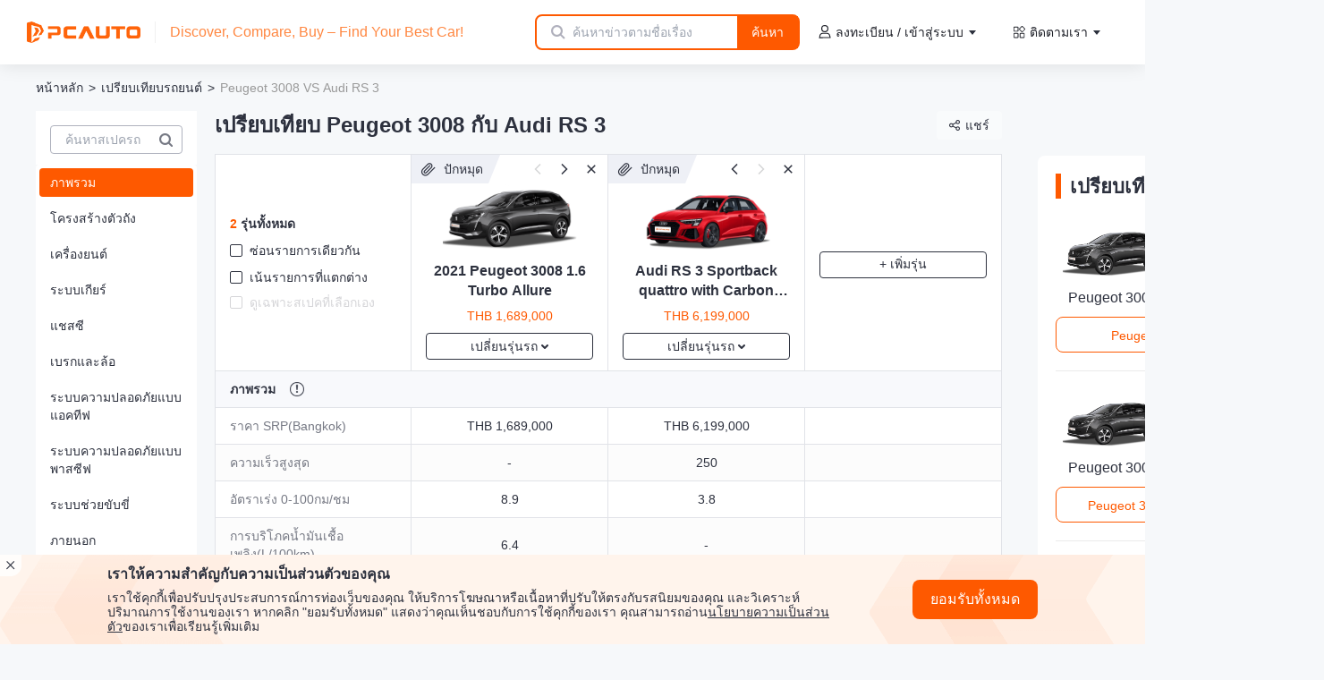

--- FILE ---
content_type: text/html;charset=utf-8
request_url: https://www.pcauto.com/th/car-compare/peugeot-3008-vs-audi-rs-3
body_size: 27138
content:
<!DOCTYPE html>
<html lang="th">
<head><meta charset="utf-8">
<title>Peugeot 3008 vs Audi RS 3 การเปรียบเทียบพร้อมสเปก ราคา และขนาด | PCauto</title>
<meta name="viewport" content="width=device-width,initial-scale=1,maximum-scale=1,minimum-scale=1,user-scalable=no">
<meta http-equiv="Content-Type" content="text/html;charset=utf8">
<meta http-equiv="X-UA-Compatible" content="IE=edge,chrome=1">
<meta name="renderer" content="webkit">
<meta name="apple-mobile-web-app-capable" content="yes">
<meta name="apple-mobile-web-app-status-bar-style" content="black">
<meta name="format-detection" content="telephone=no, email=no">
<meta name="HandheldFriendly" content="">
<meta name="MobileOptimized" content="320">
<meta name="screen-orientation" content="portrait">
<meta name="x5-orientation" content="portrait">
<meta name="full-screen" content="yes">
<meta name="x5-fullscreen" content="">
<meta name="browsermode" content="application">
<meta name="x5-page-mode" content="app">
<meta name="referrer" content="always">
<meta name="msapplication-tap-highlight" content="no">
<script type="text/javascript">
        (function(w,d,s,l,i){w[l]=w[l]||[];w[l].push({'gtm.start':
        new Date().getTime(),event:'gtm.js'});var f=d.getElementsByTagName(s)[0],
        j=d.createElement(s),dl=l!='dataLayer'?'&l='+l:'';j.async=true;j.src=
        'https://www.googletagmanager.com/gtm.js?id='+i+dl;f.parentNode.insertBefore(j,f);
        })(window,document,'script','dataLayer','GTM-P96HW5GL');
      </script>
<script async="" src="https://www.googletagmanager.com/gtag/js?id=G-MT5F7LLK1R" type="text/javascript"></script>
<script type="text/javascript">window.dataLayer = window.dataLayer || [];
        function gtag(){dataLayer.push(arguments);}
        gtag('js', new Date());
        gtag('config', 'G-MT5F7LLK1R');</script>
<meta name="language" content="Thai">
<meta name="robots" content="index, follow">
<style>
      body {
        overflow-x: auto;
        overflow-y: scroll;
        min-width: 1024px;
      }

      /* 滚动条 */
      body::-webkit-scrollbar {
        width: 10px;
        height: 12px;
      }

      body::-webkit-scrollbar-track {
        // 滚动条里面轨道
        -webkit-box-shadow: none;
        border-radius: 10px;
        background: #e0e2e4;
      }

      /* 水平滚动条的样式 */
      body::-webkit-scrollbar-thumb:horizontal {
        background: rgba(0, 0, 0, 0.2);
        // outline: 2px solid #fff;
        // outline-offset: -2px;
        border: 3px solid #e0e2e4;
      }

      /* 垂直滚动条的样式 */
      body::-webkit-scrollbar-thumb:vertical {
        background: rgba(0, 0, 0, 0.2);
        // outline: 2px solid #fff;
        // outline-offset: -2px;
        border: 2px solid #e0e2e4;
      }

      /* 滚动条的hover样式 */
      body::-webkit-scrollbar-thumb:hover {
        background: rgba(0, 0, 0, 0.4);
      }

      .pk-wrapper {
        .new-common_header-fixed {
          position: relative !important;
          left: 0;
        }
        #header {
          position: sticky !important;
          left: 0;
          z-index: 100;
          width: calc(100vw - 16px);
          max-width: calc(1920px - 16px);
        }
      }
      </style>
<meta name="description" content="Peugeot 3008 vs Audi RS 3 รุ่นไหนดีที่สุด? ที่นี่คุณสามารถดูสเปก ราคา ขนาด ข้อดี ข้อเสีย ได้จากเครื่องมือเปรียบเทียบรถยนต์นี้">
<meta name="keywords" content="เปรียบเทียบ Peugeot 3008 กับ  Audi RS 3">
<meta property="og:url" content="https://www.pcauto.com/th/car-compare/peugeot-3008-vs-audi-rs-3">
<meta property="og:title" content="Peugeot 3008 vs Audi RS 3 การเปรียบเทียบพร้อมสเปก ราคา และขนาด | PCauto">
<meta property="og:description" content="Peugeot 3008 vs Audi RS 3 รุ่นไหนดีที่สุด? ที่นี่คุณสามารถดูสเปก ราคา ขนาด ข้อดี ข้อเสีย ได้จากเครื่องมือเปรียบเทียบรถยนต์นี้">
<meta property="og:site_name" content="PCauto">
<meta property="og:locale" content="th_TH">
<meta property="og:type" content="website">
<meta property="og:image" content="https://img.pcauto.com/model/images/share/th/default-img.png">
<meta name="twitter:title" content="Peugeot 3008 vs Audi RS 3 การเปรียบเทียบพร้อมสเปก ราคา และขนาด | PCauto">
<meta name="twitter:description" content="Peugeot 3008 vs Audi RS 3 รุ่นไหนดีที่สุด? ที่นี่คุณสามารถดูสเปก ราคา ขนาด ข้อดี ข้อเสีย ได้จากเครื่องมือเปรียบเทียบรถยนต์นี้">
<meta name="twitter:url" content="https://www.pcauto.com/th/car-compare/peugeot-3008-vs-audi-rs-3">
<meta name="twitter:card" content="summary">
<meta name="twitter:site" content="@Pcauto">
<meta name="twitter:creator" content="@Pcauto">
<link rel="canonical" href="https://www.pcauto.com/th/car-compare/peugeot-3008-vs-audi-rs-3">
<script type="application/ld+json" data-h-9fa80aa="">{"@context":"https://schema.org","@type":"BreadcrumbList","name":"เปรียบเทียบรถยนต์","itemListElement":[[{"@type":"ListItem","name":"หน้าหลัก","position":"1","item":{"@type":"Thing","id":"https://www.pcauto.com/th"}},{"@type":"ListItem","name":"เปรียบเทียบรถยนต์","position":"2","item":{"@type":"Thing","id":"https://www.pcauto.com/th/car-compare"}}],{"@type":"ListItem","name":"Peugeot 3008 vs Audi RS 3 การเปรียบเทียบพร้อมสเปก ราคา และขนาด | PCauto","position":"3","item":{"@type":"Thing","id":"https://www.pcauto.com/th/car-compare/peugeot-3008-vs-audi-rs-3"}}]}</script><link rel="modulepreload" as="script" crossorigin href="/_nuxt-news-pc/entry.9e66eb2f.js"><link rel="preload" as="style" href="/_nuxt-news-pc/entry.c75d2c75.css"><link rel="modulepreload" as="script" crossorigin href="/_nuxt-news-pc/pk-layout.ff6b2b0c.js"><link rel="modulepreload" as="script" crossorigin href="/_nuxt-news-pc/BackTop.a169b8e8.js"><link rel="preload" as="style" href="/_nuxt-news-pc/BackTop.3ca71f2e.css"><link rel="modulepreload" as="script" crossorigin href="/_nuxt-news-pc/compare.35a739ca.js"><link rel="preload" as="style" href="/_nuxt-news-pc/compare.c0d095ed.css"><link rel="modulepreload" as="script" crossorigin href="/_nuxt-news-pc/OpinionFeedbackDialog.vue.3bb0e976.js"><link rel="preload" as="style" href="/_nuxt-news-pc/OpinionFeedbackDialog.7e3de282.css"><link rel="modulepreload" as="script" crossorigin href="/_nuxt-news-pc/use-http.489607e6.js"><link rel="modulepreload" as="script" crossorigin href="/_nuxt-news-pc/local-list-mapper.55092702.js"><link rel="modulepreload" as="script" crossorigin href="/_nuxt-news-pc/common.ab2870d9.js"><link rel="modulepreload" as="script" crossorigin href="/_nuxt-news-pc/index.b2fd93fc.js"><link rel="modulepreload" as="script" crossorigin href="/_nuxt-news-pc/isObject.15a0c389.js"><link rel="modulepreload" as="script" crossorigin href="/_nuxt-news-pc/CommonBreadcrumbs.4922695a.js"><link rel="preload" as="style" href="/_nuxt-news-pc/CommonBreadcrumbs.5479b538.css"><link rel="modulepreload" as="script" crossorigin href="/_nuxt-news-pc/base-empty.dad01350.js"><link rel="preload" as="style" href="/_nuxt-news-pc/base-empty.52e508f3.css"><link rel="modulepreload" as="script" crossorigin href="/_nuxt-news-pc/empty.f9194090.js"><link rel="modulepreload" as="script" crossorigin href="/_nuxt-news-pc/tools.7364baeb.js"><link rel="modulepreload" as="script" crossorigin href="/_nuxt-news-pc/SeoInnerLink.vue.45251590.js"><link rel="modulepreload" as="script" crossorigin href="/_nuxt-news-pc/SwipeXList.5711f5f1.js"><link rel="preload" as="style" href="/_nuxt-news-pc/SwipeXList.49e5e428.css"><link rel="modulepreload" as="script" crossorigin href="/_nuxt-news-pc/OverflowTooltip.vue.b707da9c.js"><link rel="preload" as="style" href="/_nuxt-news-pc/OverflowTooltip.0cb6b3d3.css"><link rel="modulepreload" as="script" crossorigin href="/_nuxt-news-pc/CommonFooter.4bcbc204.js"><link rel="preload" as="style" href="/_nuxt-news-pc/CommonFooter.4688321a.css"><link rel="modulepreload" as="script" crossorigin href="/_nuxt-news-pc/car-images.398f4c02.js"><link rel="modulepreload" as="script" crossorigin href="/_nuxt-news-pc/model-compare-page.b4bffa34.js"><link rel="modulepreload" as="script" crossorigin href="/_nuxt-news-pc/series.39c7f936.js"><link rel="modulepreload" as="script" crossorigin href="/_nuxt-news-pc/seo.226355bb.js"><link rel="modulepreload" as="script" crossorigin href="/_nuxt-news-pc/search-property.a6deda02.js"><link rel="preload" as="style" href="/_nuxt-news-pc/search-property.c41f3eaa.css"><link rel="modulepreload" as="script" crossorigin href="/_nuxt-news-pc/use-config-filter.fb1087d3.js"><link rel="preload" as="style" href="/_nuxt-news-pc/use-config-filter.1589c7d6.css"><link rel="modulepreload" as="script" crossorigin href="/_nuxt-news-pc/GlobalCarSelect.4eae2e08.js"><link rel="preload" as="style" href="/_nuxt-news-pc/GlobalCarSelect.1d94396c.css"><link rel="modulepreload" as="script" crossorigin href="/_nuxt-news-pc/BaseLoading.73184f5c.js"><link rel="preload" as="style" href="/_nuxt-news-pc/BaseLoading.87e11948.css"><link rel="modulepreload" as="script" crossorigin href="/_nuxt-news-pc/brand.6492c8c2.js"><link rel="modulepreload" as="script" crossorigin href="/_nuxt-news-pc/ranking.3854471f.js"><link rel="modulepreload" as="script" crossorigin href="/_nuxt-news-pc/use-simple-floating.c3b46b31.js"><link rel="modulepreload" as="script" crossorigin href="/_nuxt-news-pc/config.229f72a7.js"><link rel="modulepreload" as="script" crossorigin href="/_nuxt-news-pc/filter-config-item.f59d24cf.js"><link rel="preload" as="style" href="/_nuxt-news-pc/filter-config-item.7bfd86d9.css"><link rel="modulepreload" as="script" crossorigin href="/_nuxt-news-pc/add-car-item.76af30dd.js"><link rel="preload" as="style" href="/_nuxt-news-pc/add-car-item.f3977932.css"><link rel="modulepreload" as="script" crossorigin href="/_nuxt-news-pc/pros-cons-list.dbcd6006.js"><link rel="preload" as="style" href="/_nuxt-news-pc/pros-cons-list.d64e6837.css"><link rel="modulepreload" as="script" crossorigin href="/_nuxt-news-pc/compare-image-list.b2e66499.js"><link rel="preload" as="style" href="/_nuxt-news-pc/compare-image-list.e5596507.css"><link rel="modulepreload" as="script" crossorigin href="/_nuxt-news-pc/right-card.e547c337.js"><link rel="preload" as="style" href="/_nuxt-news-pc/right-card.a83ae843.css"><link rel="modulepreload" as="script" crossorigin href="/_nuxt-news-pc/use-responsive-swiper.f5b5f046.js"><link rel="modulepreload" as="script" crossorigin href="/_nuxt-news-pc/share-btn.fd106f3c.js"><link rel="preload" as="style" href="/_nuxt-news-pc/share-btn.96a76b4c.css"><link rel="modulepreload" as="script" crossorigin href="/_nuxt-news-pc/share-copy-line-icon.99522b89.js"><link rel="modulepreload" as="script" crossorigin href="/_nuxt-news-pc/use-pk-scroll.14287c25.js"><link rel="modulepreload" as="script" crossorigin href="/_nuxt-news-pc/use-anchor-scroll.80f177f2.js"><link rel="modulepreload" as="script" crossorigin href="/_nuxt-news-pc/use-rect.e1c2a357.js"><link rel="modulepreload" as="script" crossorigin href="/_nuxt-news-pc/dom.2e6b965e.js"><link rel="modulepreload" as="script" crossorigin href="/_nuxt-news-pc/use-event-listener.1de6ce4f.js"><link rel="modulepreload" as="script" crossorigin href="/_nuxt-news-pc/throttle.52ea3292.js"><link rel="modulepreload" as="script" crossorigin href="/_nuxt-news-pc/debounce.930f1eb7.js"><link rel="modulepreload" as="script" crossorigin href="/_nuxt-news-pc/search.3f2bff83.js"><link rel="modulepreload" as="script" crossorigin href="/_nuxt-news-pc/use-compare-detail-seo.6fdf2b5d.js"><link rel="prefetch" as="image" type="image/png" href="/_nuxt-news-pc/bg.ae2f59ee.png"><link rel="prefetch" as="image" type="image/svg+xml" href="/_nuxt-news-pc/closedialog.d07e2f4d.svg"><link rel="prefetch" as="style" href="/_nuxt-news-pc/dealers-local.7b14f603.css"><link rel="prefetch" as="script" crossorigin href="/_nuxt-news-pc/dealers-local.f25230ae.js"><link rel="prefetch" as="script" crossorigin href="/_nuxt-news-pc/dealer-default.2f4f4f41.js"><link rel="prefetch" as="style" href="/_nuxt-news-pc/serial-images.e6c23601.css"><link rel="prefetch" as="script" crossorigin href="/_nuxt-news-pc/serial-images.d30de43f.js"><link rel="prefetch" as="style" href="/_nuxt-news-pc/hot-serials.e543851c.css"><link rel="prefetch" as="style" href="/_nuxt-news-pc/card-block.9339bd05.css"><link rel="prefetch" as="script" crossorigin href="/_nuxt-news-pc/hot-serials.8afa15ba.js"><link rel="prefetch" as="script" crossorigin href="/_nuxt-news-pc/card-block.df567127.js"><link rel="prefetch" as="script" crossorigin href="/_nuxt-news-pc/model-common.6eab1bb7.js"><link rel="prefetch" as="script" crossorigin href="/_nuxt-news-pc/car-default.b12b300c.js"><link rel="prefetch" as="style" href="/_nuxt-news-pc/sales-rank.75a1ebe6.css"><link rel="prefetch" as="script" crossorigin href="/_nuxt-news-pc/sales-rank.29d13b3e.js"><link rel="prefetch" as="script" crossorigin href="/_nuxt-news-pc/ColorTitle.vue.525ab162.js"><link rel="prefetch" as="script" crossorigin href="/_nuxt-news-pc/default-empty.dcd746b3.js"><link rel="prefetch" as="style" href="/_nuxt-news-pc/default.25bf04eb.css"><link rel="prefetch" as="style" href="/_nuxt-news-pc/index.35044d78.css"><link rel="prefetch" as="script" crossorigin href="/_nuxt-news-pc/default.83519ae2.js"><link rel="prefetch" as="script" crossorigin href="/_nuxt-news-pc/index.66845e58.js"><link rel="prefetch" as="style" href="/_nuxt-news-pc/no-footer.1896142e.css"><link rel="prefetch" as="script" crossorigin href="/_nuxt-news-pc/no-footer.05bee888.js"><link rel="prefetch" as="style" href="/_nuxt-news-pc/wap.eb3dc459.css"><link rel="prefetch" as="script" crossorigin href="/_nuxt-news-pc/wap.91afbe23.js"><link rel="prefetch" as="style" href="/_nuxt-news-pc/error-component.fb28bcc6.css"><link rel="prefetch" as="script" crossorigin href="/_nuxt-news-pc/error-component.43504c13.js"><link rel="prefetch" as="script" crossorigin href="/_nuxt-news-pc/404.980d6d7b.js"><link rel="prefetch" as="image" type="image/png" href="/_nuxt-news-pc/pc_logo.c426f4e4.png"><link rel="prefetch" as="image" type="image/png" href="/_nuxt-news-pc/success-icon.bf102eb5.png"><link rel="prefetch" as="image" type="image/png" href="/_nuxt-news-pc/empty.cdcb1748.png"><link rel="prefetch" as="image" type="image/gif" href="/_nuxt-news-pc/compare-new-power.8c8d6f91.gif"><link rel="stylesheet" href="/_nuxt-news-pc/entry.c75d2c75.css"><link rel="stylesheet" href="/_nuxt-news-pc/BackTop.3ca71f2e.css"><link rel="stylesheet" href="/_nuxt-news-pc/compare.c0d095ed.css"><link rel="stylesheet" href="/_nuxt-news-pc/OpinionFeedbackDialog.7e3de282.css"><link rel="stylesheet" href="/_nuxt-news-pc/CommonBreadcrumbs.5479b538.css"><link rel="stylesheet" href="/_nuxt-news-pc/base-empty.52e508f3.css"><link rel="stylesheet" href="/_nuxt-news-pc/SwipeXList.49e5e428.css"><link rel="stylesheet" href="/_nuxt-news-pc/OverflowTooltip.0cb6b3d3.css"><link rel="stylesheet" href="/_nuxt-news-pc/CommonFooter.4688321a.css"><link rel="stylesheet" href="/_nuxt-news-pc/search-property.c41f3eaa.css"><link rel="stylesheet" href="/_nuxt-news-pc/use-config-filter.1589c7d6.css"><link rel="stylesheet" href="/_nuxt-news-pc/GlobalCarSelect.1d94396c.css"><link rel="stylesheet" href="/_nuxt-news-pc/BaseLoading.87e11948.css"><link rel="stylesheet" href="/_nuxt-news-pc/filter-config-item.7bfd86d9.css"><link rel="stylesheet" href="/_nuxt-news-pc/add-car-item.f3977932.css"><link rel="stylesheet" href="/_nuxt-news-pc/pros-cons-list.d64e6837.css"><link rel="stylesheet" href="/_nuxt-news-pc/compare-image-list.e5596507.css"><link rel="stylesheet" href="/_nuxt-news-pc/right-card.a83ae843.css"><link rel="stylesheet" href="/_nuxt-news-pc/share-btn.96a76b4c.css"></head>
<body ><!----><!--teleport anchor--><!----><!--teleport anchor--><!----><!--teleport anchor--><div id="__nuxt"><!--[--><noscript>
      &lt;iframe v-lazy-load 
        data-src=&quot;https://www.googletagmanager.com/ns.html?id=GTM-P96HW5GL&quot;
        height=&quot;0&quot;
        width=&quot;0&quot;
        style=&quot;display:none;visibility:hidden&quot;
      &gt;&lt;/iframe&gt;
    </noscript><div class="pk-wrapper flex flex-col"><div class="bg-[#f6f8fa]"><!--[--><!--[--><div class="compare-page" data-v-fbb31542><div class="w-fit" data-v-fbb31542><header id="header" data-theme="default" data-v-fbb31542 data-v-e92a1c5d><div class="new-common_header--top new-common_header flex" style="padding-top:0;" data-v-e92a1c5d><div class="new-common_header-fixed" style="top:0;" data-v-e92a1c5d><a class="new-common_header-logo-a" href="/th" title="pcauto" data-v-e92a1c5d><img data-not-lazy alt="PCauto Logo" class="new-common_header-logo" src="/_nuxt-news-pc/pc_logo.c426f4e4.png" data-v-e92a1c5d></a><p class="slogan" data-v-e92a1c5d>Discover, Compare, Buy – Find Your Best Car!</p><form class="search-wrapper" data-v-e92a1c5d><i class="icon-search" data-v-e92a1c5d></i><input value="" type="text" placeholder="" class="search-input" data-v-e92a1c5d><i style="display:none;" class="icon-close" data-v-e92a1c5d></i><a href="javascript:;" class="search-btn" data-v-e92a1c5d>ค้นหา</a></form><div class="new-common_weiget flex items-center justify-between" data-v-e92a1c5d><div class="floatRight-box flex flex-1 items-center justify-end" data-v-e92a1c5d><div class="c-float_wrap" data-v-e92a1c5d data-v-58969575><div class="c-float_wrap-inner flex items-center justify-center" style="margin:;" data-v-58969575><svg class="svg-icon icon-sign" style="color:;" data-v-58969575><use xlink:href="#icon-sign"></use></svg><div class="flex items-center" data-v-58969575>ลงทะเบียน / เข้าสู่ระบบ <i class="none-icon arrow-icon" data-v-58969575></i></div></div><div class="float-box box-border" data-v-58969575><!--[--><div class="nb-menulist flex flex-col items-start" data-v-e92a1c5d><!--[--><p class="nb-menulist-a text-14" data-v-e92a1c5d>ลงทะเบียน</p><p class="nb-menulist-a text-14" data-v-e92a1c5d>เข้าสู่ระบบ</p><!--]--></div><!--]--></div></div><div class="c-float_wrap" data-v-e92a1c5d data-v-58969575><div class="c-float_wrap-inner flex items-center justify-center" style="margin:;" data-v-58969575><svg class="svg-icon icon-all" style="color:;" data-v-58969575><use xlink:href="#icon-all"></use></svg><div class="flex items-center" data-v-58969575>ติดตามเรา <i class="none-icon arrow-icon" data-v-58969575></i></div></div><div class="float-box box-border" data-v-58969575><!--[--><div class="nb-menulist flex flex-col items-start" data-v-e92a1c5d><!--[--><a target="_blank" href="https://www.facebook.com/profile.php?id=61558516280583" data-count="2200" class="nb-menulist-a text-14" data-v-e92a1c5d><svg class="svg-icon icon-facebook" style="color:;" data-v-e92a1c5d><use xlink:href="#icon-facebook"></use></svg> Facebook</a><a target="_blank" href="https://twitter.com/PcautoThailand " data-count="2200" class="nb-menulist-a text-14" data-v-e92a1c5d><svg class="svg-icon icon-twitter" style="color:;" data-v-e92a1c5d><use xlink:href="#icon-twitter"></use></svg> Twitter</a><a target="_blank" href="https://www.youtube.com/@PCautoThailandStation" data-count="2200" class="nb-menulist-a text-14" data-v-e92a1c5d><svg class="svg-icon icon-youtube" style="color:;" data-v-e92a1c5d><use xlink:href="#icon-youtube"></use></svg> YouTube</a><a target="_blank" href="https://www.instagram.com/pcautothailand/" data-count="2200" class="nb-menulist-a text-14" data-v-e92a1c5d><svg class="svg-icon icon-instagram" style="color:;" data-v-e92a1c5d><use xlink:href="#icon-instagram"></use></svg> Instagram</a><!--]--></div><!--]--></div></div></div></div><span data-v-e92a1c5d></span></div></div></header><div class="params-header sticky left-10 z-10" data-v-fbb31542><nav id="common-breadcrumbs" data-v-fbb31542 data-v-5ff66af9><!--[--><!--[--><a href="/th" class="bread-name" data-v-5ff66af9>หน้าหลัก</a><div class="arrow" data-v-5ff66af9>&gt;</div><!--]--><!--[--><a href="/th/car-compare" class="bread-name" data-v-5ff66af9>เปรียบเทียบรถยนต์</a><div class="arrow" data-v-5ff66af9>&gt;</div><!--]--><!--[--><div class="last-bread-name" data-v-5ff66af9>Peugeot 3008 VS Audi RS 3</div><!----><!--]--><!--]--></nav></div><div class="flex flex-nowrap" data-v-fbb31542><div class="params-sidebar sticky left-0 top-0 z-20 shrink-0 bg-[#F6F8FA] pb-5 pl-10 pr-5 pt-4" data-v-fbb31542><div class="search-block bg-white p-4 pb-3" data-v-fbb31542 data-v-ff9fa5b5><div class="border-[#AFB2BE] flex h-8 items-center rounded border border-solid" data-v-ff9fa5b5><input value="" class="select-input flex-1 pl-4 text-sm" autocomplete="off" placeholder="ค้นหาสเปครถ" data-v-ff9fa5b5><i class="icon-search-highlight" data-v-ff9fa5b5></i></div><div class="relative" data-v-ff9fa5b5><span data-v-ff9fa5b5></span></div></div><div class="scrollbar mb-5 flex-1 overflow-y-auto w-[180px]" data-v-fbb31542 data-v-b3742d46><ul class="rounded bg-white p-1" data-v-b3742d46><!--[--><li class="bg-orange text-white mb-2 flex cursor-pointer items-center rounded pb-[6px] pl-3 pt-[6px] text-sm text-black last:mb-0" data-v-b3742d46><div data-v-b3742d46>ภาพรวม</div></li><li class="hover:bg-orange-light mb-2 flex cursor-pointer items-center rounded pb-[6px] pl-3 pt-[6px] text-sm text-black last:mb-0" data-v-b3742d46><div data-v-b3742d46>โครงสร้างตัวถัง</div></li><li class="hover:bg-orange-light mb-2 flex cursor-pointer items-center rounded pb-[6px] pl-3 pt-[6px] text-sm text-black last:mb-0" data-v-b3742d46><div data-v-b3742d46>เครื่องยนต์</div></li><li class="hover:bg-orange-light mb-2 flex cursor-pointer items-center rounded pb-[6px] pl-3 pt-[6px] text-sm text-black last:mb-0" data-v-b3742d46><div data-v-b3742d46>ระบบเกียร์</div></li><li class="hover:bg-orange-light mb-2 flex cursor-pointer items-center rounded pb-[6px] pl-3 pt-[6px] text-sm text-black last:mb-0" data-v-b3742d46><div data-v-b3742d46>แชสซี</div></li><li class="hover:bg-orange-light mb-2 flex cursor-pointer items-center rounded pb-[6px] pl-3 pt-[6px] text-sm text-black last:mb-0" data-v-b3742d46><div data-v-b3742d46>เบรกและล้อ</div></li><li class="hover:bg-orange-light mb-2 flex cursor-pointer items-center rounded pb-[6px] pl-3 pt-[6px] text-sm text-black last:mb-0" data-v-b3742d46><div data-v-b3742d46>ระบบความปลอดภัยแบบแอคทีฟ</div></li><li class="hover:bg-orange-light mb-2 flex cursor-pointer items-center rounded pb-[6px] pl-3 pt-[6px] text-sm text-black last:mb-0" data-v-b3742d46><div data-v-b3742d46>ระบบความปลอดภัยแบบพาสซีฟ</div></li><li class="hover:bg-orange-light mb-2 flex cursor-pointer items-center rounded pb-[6px] pl-3 pt-[6px] text-sm text-black last:mb-0" data-v-b3742d46><div data-v-b3742d46>ระบบช่วยขับขี่</div></li><li class="hover:bg-orange-light mb-2 flex cursor-pointer items-center rounded pb-[6px] pl-3 pt-[6px] text-sm text-black last:mb-0" data-v-b3742d46><div data-v-b3742d46>ภายนอก</div></li><li class="hover:bg-orange-light mb-2 flex cursor-pointer items-center rounded pb-[6px] pl-3 pt-[6px] text-sm text-black last:mb-0" data-v-b3742d46><div data-v-b3742d46>ภานใน</div></li><li class="hover:bg-orange-light mb-2 flex cursor-pointer items-center rounded pb-[6px] pl-3 pt-[6px] text-sm text-black last:mb-0" data-v-b3742d46><div data-v-b3742d46>อุปกรณ์กันขโมย</div></li><li class="hover:bg-orange-light mb-2 flex cursor-pointer items-center rounded pb-[6px] pl-3 pt-[6px] text-sm text-black last:mb-0" data-v-b3742d46><div data-v-b3742d46>เบาะนั่ง</div></li><li class="hover:bg-orange-light mb-2 flex cursor-pointer items-center rounded pb-[6px] pl-3 pt-[6px] text-sm text-black last:mb-0" data-v-b3742d46><div data-v-b3742d46>ระบบปรับอากาศ</div></li><li class="hover:bg-orange-light mb-2 flex cursor-pointer items-center rounded pb-[6px] pl-3 pt-[6px] text-sm text-black last:mb-0" data-v-b3742d46><div data-v-b3742d46>โคมไฟ</div></li><li class="hover:bg-orange-light mb-2 flex cursor-pointer items-center rounded pb-[6px] pl-3 pt-[6px] text-sm text-black last:mb-0" data-v-b3742d46><div data-v-b3742d46>กระจก/กระจกมองข้าง</div></li><li class="hover:bg-orange-light mb-2 flex cursor-pointer items-center rounded pb-[6px] pl-3 pt-[6px] text-sm text-black last:mb-0" data-v-b3742d46><div data-v-b3742d46>มัลติมีเดีย</div></li><!--]--></ul></div></div><div class="js-main-content flex-1 pb-5" data-v-fbb31542><div class="params-footer-sticky compare-title" data-v-fbb31542><h1 class="max-w-[1200px] overflow-hidden text-ellipsis text-2xl font-bold" title="เปรียบเทียบ Peugeot 3008 กับ  Audi RS 3" data-v-fbb31542>เปรียบเทียบ Peugeot 3008 กับ  Audi RS 3</h1></div><div class="w-fit flex" data-v-fbb31542><div class="table-wrapper mr-10 w-fit" data-v-fbb31542><div class="js-sticky-header sticky-header sticky top-0 z-[2] bg-[#F6F8FA] pt-4" data-v-fbb31542><div class="share-warp" data-v-fbb31542><div class="share-container" data-v-fbb31542 data-v-c130bc00><div class="share-button" data-v-c130bc00><img v-lazy-load  class="share-icon" data-src="[data-uri]" alt="แชร์" data-v-c130bc00><span data-v-c130bc00>แชร์</span></div><!----></div></div><div class="no-hover-bg table-row border-t border-solid border-[#E1E3E8]" data-v-fbb31542><div class="table-is-label table-is-sticky z-20 table-cell" data-v-fbb31542 data-v-135f3bac><div class="text-left" data-v-135f3bac><div class="text-sm font-bold text-black" data-v-135f3bac><span class="text-orange" data-v-135f3bac>2</span> รุ่นทั้งหมด</div><div class="mt-[10px] cursor-pointer text-black hover:text-orange flex items-center text-sm" data-v-135f3bac><i class="border border-solid border-black flex-shrink-0 mr-2 h-[14px] w-[14px] rounded-sm" data-v-135f3bac></i> ซ่อนรายการเดียวกัน</div><div class="mt-[10px] cursor-pointer text-black hover:text-orange flex items-center text-sm" data-v-135f3bac><i class="border border-solid border-black flex-shrink-0 mr-2 h-[14px] w-[14px] rounded-sm" data-v-135f3bac></i> เน้นรายการที่แตกต่าง</div><div class="mt-2 flex items-center text-sm" data-v-135f3bac><span class="cursor-not-allowed text-[#D5D5D8] flex items-center" data-v-135f3bac><i class="border border-solid border-[#D5D5D8] flex-shrink-0 mr-2 h-[14px] w-[14px] rounded-sm" data-v-135f3bac></i> ดูเฉพาะสเปคที่เลือกเอง</span><!----></div></div></div><!--[--><div class="table-cell" data-v-fbb31542><div class="car-model-item-container" data-v-fbb31542 data-v-6efbdf19><!----><div class="ding-tag" data-v-6efbdf19><div class="ding-tag-text" data-v-6efbdf19><i data-v-6efbdf19></i>ปักหมุด</div></div><div class="opration-bg" data-v-6efbdf19><div class="previous previous-disabled" data-v-6efbdf19></div><div class="next" data-v-6efbdf19></div><div class="close" data-v-6efbdf19></div></div><div class="car-series-pic" data-v-6efbdf19><a href="/th/cars/peugeot/3008/variant-2021-peugeot-3008-1-6-turbo-allure" target="_blank" data-v-6efbdf19><img data-not-lazy src="https://img.pcauto.com/model/images/touPic/th/Peugeot-3008_1327.png" alt="รูป 2021 Peugeot 3008 1.6 Turbo Allure" data-v-6efbdf19></a></div><div class="car-model-name" data-v-6efbdf19><a href="/th/cars/peugeot/3008/variant-2021-peugeot-3008-1-6-turbo-allure" target="_blank" data-v-6efbdf19><!----><span title="2021 Peugeot 3008 1.6 Turbo Allure" data-v-6efbdf19>2021 Peugeot 3008 1.6 Turbo Allure</span></a></div><div class="flex-1" data-v-6efbdf19></div><div class="official-price" data-v-6efbdf19><span class="price" data-v-6efbdf19>THB 1,689,000</span></div><!----><!----><div class="change-car-btn" data-v-6efbdf19><span data-v-6efbdf19>เปลี่ยนรุ่นรถ</span><img data-not-lazy alt="" data-v-6efbdf19></div><!--teleport start--><!--teleport end--></div></div><div class="table-cell" data-v-fbb31542><div class="car-model-item-container" data-v-fbb31542 data-v-6efbdf19><!----><div class="ding-tag" data-v-6efbdf19><div class="ding-tag-text" data-v-6efbdf19><i data-v-6efbdf19></i>ปักหมุด</div></div><div class="opration-bg" data-v-6efbdf19><div class="previous" data-v-6efbdf19></div><div class="next next-disabled" data-v-6efbdf19></div><div class="close" data-v-6efbdf19></div></div><div class="car-series-pic" data-v-6efbdf19><a href="/th/cars/audi/rs-3/variant-audi-rs-3-sportback-quattro-with-carbon-package-2025" target="_blank" data-v-6efbdf19><img data-not-lazy src="https://img.pcauto.com/model/images/touPic/th/Audi-RS-3_4796.png" alt="รูป Audi RS 3 Sportback quattro with Carbon Package 2025" data-v-6efbdf19></a></div><div class="car-model-name" data-v-6efbdf19><a href="/th/cars/audi/rs-3/variant-audi-rs-3-sportback-quattro-with-carbon-package-2025" target="_blank" data-v-6efbdf19><!----><span title="Audi RS 3 Sportback quattro with Carbon Package 2025" data-v-6efbdf19>Audi RS 3 Sportback quattro with Carbon Package 2025</span></a></div><div class="flex-1" data-v-6efbdf19></div><div class="official-price" data-v-6efbdf19><span class="price" data-v-6efbdf19>THB 6,199,000</span></div><!----><!----><div class="change-car-btn" data-v-6efbdf19><span data-v-6efbdf19>เปลี่ยนรุ่นรถ</span><img data-not-lazy alt="" data-v-6efbdf19></div><!--teleport start--><!--teleport end--></div></div><!--]--><div class="table-cell" data-v-fbb31542><div class="add-car-item-container" style="padding-bottom:12px;justify-content:center;" data-v-fbb31542 data-v-37fce9e6><!----><div class="add-car-btn" data-v-37fce9e6><span data-v-37fce9e6>+ เพิ่มรุ่น</span></div><!--teleport start--><!--teleport end--></div></div></div></div><!--[--><!--[--><div style="position:sticky;" class="sticked table-is-title js-table-title-row js-table-row table-row" data-key="baseParamsGroup" data-v-fbb31542><div class="table-is-sticky cell-title" data-v-fbb31542>ภาพรวม <div class="relative ml-4" data-v-fbb31542><i class="title-tip-icon js-title-tip-icon" data-v-fbb31542></i><!----></div></div></div><!----><!--]--><!--[--><!----><div class="table-row" data-v-fbb31542><div class="js-table-row table-is-label table-is-sticky table-cell" data-key="price" data-v-fbb31542><span data-v-fbb31542>ราคา SRP(Bangkok)</span><i class="icon-unchecked icon-status shrink-0" data-v-fbb31542></i></div><!--[--><div class="table-cell" data-v-fbb31542><div class="cell-text" data-v-fbb31542><div class="cell-text-item-container" data-v-fbb31542 data-v-543badab>THB 1,689,000 <!--[--><!----><!--]--><span data-v-543badab></span></div></div></div><div class="table-cell" data-v-fbb31542><div class="cell-text" data-v-fbb31542><div class="cell-text-item-container" data-v-fbb31542 data-v-543badab>THB 6,199,000 <!--[--><!----><!--]--><span data-v-543badab></span></div></div></div><!--]--><div class="table-cell" data-v-fbb31542></div></div><!--]--><!--[--><!----><div class="oushu table-row" data-v-fbb31542><div class="js-table-row table-is-label table-is-sticky table-cell" data-key="yqZgss" data-v-fbb31542><span data-v-fbb31542>ความเร็วสูงสุด</span><i class="icon-unchecked icon-status shrink-0" data-v-fbb31542></i></div><!--[--><div class="table-cell" data-v-fbb31542><div class="cell-text" data-v-fbb31542><div class="cell-text-item-container" data-v-fbb31542 data-v-543badab>- <!----><span data-v-543badab></span></div></div></div><div class="table-cell" data-v-fbb31542><div class="cell-text" data-v-fbb31542><div class="cell-text-item-container" data-v-fbb31542 data-v-543badab>250 <!--[--><!----><!--]--><span data-v-543badab></span></div></div></div><!--]--><div class="table-cell" data-v-fbb31542></div></div><!--]--><!--[--><!----><div class="table-row" data-v-fbb31542><div class="js-table-row table-is-label table-is-sticky table-cell" data-key="yqJssj" data-v-fbb31542><span data-v-fbb31542>อัตราเร่ง 0-100กม/ชม</span><i class="icon-unchecked icon-status shrink-0" data-v-fbb31542></i></div><!--[--><div class="table-cell" data-v-fbb31542><div class="cell-text" data-v-fbb31542><div class="cell-text-item-container" data-v-fbb31542 data-v-543badab>8.9 <!--[--><!----><!--]--><span data-v-543badab></span></div></div></div><div class="table-cell" data-v-fbb31542><div class="cell-text" data-v-fbb31542><div class="cell-text-item-container" data-v-fbb31542 data-v-543badab>3.8 <!--[--><!----><!--]--><span data-v-543badab></span></div></div></div><!--]--><div class="table-cell" data-v-fbb31542></div></div><!--]--><!--[--><!----><div class="oushu table-row" data-v-fbb31542><div class="js-table-row table-is-label table-is-sticky table-cell" data-key="gcGxbCombined" data-v-fbb31542><span data-v-fbb31542>การบริโภคน้ำมันเชื้อเพลิง(L/100km)</span><i class="icon-unchecked icon-status shrink-0" data-v-fbb31542></i></div><!--[--><div class="table-cell" data-v-fbb31542><div class="cell-text" data-v-fbb31542><div class="cell-text-item-container" data-v-fbb31542 data-v-543badab>6.4 <!--[--><!----><!--]--><span data-v-543badab></span></div></div></div><div class="table-cell" data-v-fbb31542><div class="cell-text" data-v-fbb31542><div class="cell-text-item-container" data-v-fbb31542 data-v-543badab>- <!----><span data-v-543badab></span></div></div></div><!--]--><div class="table-cell" data-v-fbb31542></div></div><!--]--><!--[--><!----><div class="table-row" data-v-fbb31542><div class="js-table-row table-is-label table-is-sticky table-cell" data-key="customTime" data-v-fbb31542><span data-v-fbb31542>ปีที่เปิดตัว</span><i class="icon-unchecked icon-status shrink-0" data-v-fbb31542></i></div><!--[--><div class="table-cell" data-v-fbb31542><div class="cell-text" data-v-fbb31542><div class="cell-text-item-container" data-v-fbb31542 data-v-543badab>2021 <!--[--><!----><!--]--><span data-v-543badab></span></div></div></div><div class="table-cell" data-v-fbb31542><div class="cell-text" data-v-fbb31542><div class="cell-text-item-container" data-v-fbb31542 data-v-543badab>2025-2-21 <!--[--><!----><!--]--><span data-v-543badab></span></div></div></div><!--]--><div class="table-cell" data-v-fbb31542></div></div><!--]--><!--[--><!----><div class="oushu table-row" data-v-fbb31542><div class="js-table-row table-is-label table-is-sticky table-cell" data-key="state" data-v-fbb31542><span data-v-fbb31542>ออกจำหน่าย</span><i class="icon-unchecked icon-status shrink-0" data-v-fbb31542></i></div><!--[--><div class="table-cell" data-v-fbb31542><div class="cell-text" data-v-fbb31542><div class="cell-text-item-container" data-v-fbb31542 data-v-543badab>Yes <!--[--><!----><!--]--><span data-v-543badab></span></div></div></div><div class="table-cell" data-v-fbb31542><div class="cell-text" data-v-fbb31542><div class="cell-text-item-container" data-v-fbb31542 data-v-543badab>Yes <!--[--><!----><!--]--><span data-v-543badab></span></div></div></div><!--]--><div class="table-cell" data-v-fbb31542></div></div><!--]--><!--[--><!----><div class="table-row" data-v-fbb31542><div class="js-table-row table-is-label table-is-sticky table-cell" data-key="yqDllx" data-v-fbb31542><span data-v-fbb31542>ประเภทน้ำมันเชื้อเพลิง</span><i class="icon-unchecked icon-status shrink-0" data-v-fbb31542></i></div><!--[--><div class="table-cell" data-v-fbb31542><div class="cell-text" data-v-fbb31542><div class="cell-text-item-container" data-v-fbb31542 data-v-543badab>น้ำมันเบนซิน <!--[--><!----><!--]--><span data-v-543badab></span></div></div></div><div class="table-cell" data-v-fbb31542><div class="cell-text" data-v-fbb31542><div class="cell-text-item-container" data-v-fbb31542 data-v-543badab>น้ำมันเบนซิน <!--[--><!----><!--]--><span data-v-543badab></span></div></div></div><!--]--><div class="table-cell" data-v-fbb31542></div></div><!--]--><!--[--><div style="position:sticky;" class="table-is-title js-table-title-row js-table-row table-row" data-key="bodyTypeGroup" data-v-fbb31542><div class="table-is-sticky cell-title" data-v-fbb31542>โครงสร้างตัวถัง <!----></div></div><!----><!--]--><!--[--><!----><div class="table-row" data-v-fbb31542><div class="js-table-row table-is-label table-is-sticky table-cell" data-key="kindId" data-v-fbb31542><span data-v-fbb31542>เซกเมนท์</span><i class="icon-unchecked icon-status shrink-0" data-v-fbb31542></i></div><!--[--><div class="table-cell" data-v-fbb31542><div class="cell-text" data-v-fbb31542><div class="cell-text-item-container" data-v-fbb31542 data-v-543badab>C-Segment <!--[--><!----><!--]--><span data-v-543badab></span></div></div></div><div class="table-cell" data-v-fbb31542><div class="cell-text" data-v-fbb31542><div class="cell-text-item-container" data-v-fbb31542 data-v-543badab>C-Segment <!--[--><!----><!--]--><span data-v-543badab></span></div></div></div><!--]--><div class="table-cell" data-v-fbb31542></div></div><!--]--><!--[--><!----><div class="oushu table-row" data-v-fbb31542><div class="js-table-row table-is-label table-is-sticky table-cell" data-key="wcLength" data-v-fbb31542><span data-v-fbb31542>ความยาว (มิลลิเมตร)</span><i class="icon-unchecked icon-status shrink-0" data-v-fbb31542></i></div><!--[--><div class="table-cell" data-v-fbb31542><div class="cell-text" data-v-fbb31542><div class="cell-text-item-container" data-v-fbb31542 data-v-543badab>4510 <!--[--><!----><!--]--><span data-v-543badab></span></div></div></div><div class="table-cell" data-v-fbb31542><div class="cell-text" data-v-fbb31542><div class="cell-text-item-container" data-v-fbb31542 data-v-543badab>4381 <!--[--><!----><!--]--><span data-v-543badab></span></div></div></div><!--]--><div class="table-cell" data-v-fbb31542></div></div><!--]--><!--[--><!----><div class="table-row" data-v-fbb31542><div class="js-table-row table-is-label table-is-sticky table-cell" data-key="wcWidth" data-v-fbb31542><span data-v-fbb31542>ความกว้าง (มิลลิเมตร)</span><i class="icon-unchecked icon-status shrink-0" data-v-fbb31542></i></div><!--[--><div class="table-cell" data-v-fbb31542><div class="cell-text" data-v-fbb31542><div class="cell-text-item-container" data-v-fbb31542 data-v-543badab>1850 <!--[--><!----><!--]--><span data-v-543badab></span></div></div></div><div class="table-cell" data-v-fbb31542><div class="cell-text" data-v-fbb31542><div class="cell-text-item-container" data-v-fbb31542 data-v-543badab>1851 <!--[--><!----><!--]--><span data-v-543badab></span></div></div></div><!--]--><div class="table-cell" data-v-fbb31542></div></div><!--]--><!--[--><!----><div class="oushu table-row" data-v-fbb31542><div class="js-table-row table-is-label table-is-sticky table-cell" data-key="wcHeight" data-v-fbb31542><span data-v-fbb31542>ความสูง (มิลลิเมตร)</span><i class="icon-unchecked icon-status shrink-0" data-v-fbb31542></i></div><!--[--><div class="table-cell" data-v-fbb31542><div class="cell-text" data-v-fbb31542><div class="cell-text-item-container" data-v-fbb31542 data-v-543badab>1662 <!--[--><!----><!--]--><span data-v-543badab></span></div></div></div><div class="table-cell" data-v-fbb31542><div class="cell-text" data-v-fbb31542><div class="cell-text-item-container" data-v-fbb31542 data-v-543badab>1430 <!--[--><!----><!--]--><span data-v-543badab></span></div></div></div><!--]--><div class="table-cell" data-v-fbb31542></div></div><!--]--><!--[--><!----><div class="table-row" data-v-fbb31542><div class="js-table-row table-is-label table-is-sticky table-cell" data-key="wcZj" data-v-fbb31542><span data-v-fbb31542>ฐานล้อ (มิลลิเมตร)</span><i class="icon-unchecked icon-status shrink-0" data-v-fbb31542></i></div><!--[--><div class="table-cell" data-v-fbb31542><div class="cell-text" data-v-fbb31542><div class="cell-text-item-container" data-v-fbb31542 data-v-543badab>2730 <!--[--><!----><!--]--><span data-v-543badab></span></div></div></div><div class="table-cell" data-v-fbb31542><div class="cell-text" data-v-fbb31542><div class="cell-text-item-container" data-v-fbb31542 data-v-543badab>2631 <!--[--><!----><!--]--><span data-v-543badab></span></div></div></div><!--]--><div class="table-cell" data-v-fbb31542></div></div><!--]--><!--[--><!----><div class="oushu table-row" data-v-fbb31542><div class="js-table-row table-is-label table-is-sticky table-cell" data-key="wcCszl" data-v-fbb31542><span data-v-fbb31542>น้ำหนักรถ (กิโลกรัม)</span><i class="icon-unchecked icon-status shrink-0" data-v-fbb31542></i></div><!--[--><div class="table-cell" data-v-fbb31542><div class="cell-text" data-v-fbb31542><div class="cell-text-item-container" data-v-fbb31542 data-v-543badab>- <!----><span data-v-543badab></span></div></div></div><div class="table-cell" data-v-fbb31542><div class="cell-text" data-v-fbb31542><div class="cell-text-item-container" data-v-fbb31542 data-v-543badab>1660 <!--[--><!----><!--]--><span data-v-543badab></span></div></div></div><!--]--><div class="table-cell" data-v-fbb31542></div></div><!--]--><!--[--><!----><div class="table-row" data-v-fbb31542><div class="js-table-row table-is-label table-is-sticky table-cell" data-key="gateCount" data-v-fbb31542><span data-v-fbb31542>จำนวนประตู</span><i class="icon-unchecked icon-status shrink-0" data-v-fbb31542></i></div><!--[--><div class="table-cell" data-v-fbb31542><div class="cell-text" data-v-fbb31542><div class="cell-text-item-container" data-v-fbb31542 data-v-543badab>5 <!--[--><!----><!--]--><span data-v-543badab></span></div></div></div><div class="table-cell" data-v-fbb31542><div class="cell-text" data-v-fbb31542><div class="cell-text-item-container" data-v-fbb31542 data-v-543badab>5 <!--[--><!----><!--]--><span data-v-543badab></span></div></div></div><!--]--><div class="table-cell" data-v-fbb31542></div></div><!--]--><!--[--><!----><div class="oushu table-row" data-v-fbb31542><div class="js-table-row table-is-label table-is-sticky table-cell" data-key="rjBzzw" data-v-fbb31542><span data-v-fbb31542>จำนวนที่นั่ง</span><i class="icon-unchecked icon-status shrink-0" data-v-fbb31542></i></div><!--[--><div class="table-cell" data-v-fbb31542><div class="cell-text" data-v-fbb31542><div class="cell-text-item-container" data-v-fbb31542 data-v-543badab>5 <!--[--><!----><!--]--><span data-v-543badab></span></div></div></div><div class="table-cell" data-v-fbb31542><div class="cell-text" data-v-fbb31542><div class="cell-text-item-container" data-v-fbb31542 data-v-543badab>5 <!--[--><!----><!--]--><span data-v-543badab></span></div></div></div><!--]--><div class="table-cell" data-v-fbb31542></div></div><!--]--><!--[--><!----><div class="table-row" data-v-fbb31542><div class="js-table-row table-is-label table-is-sticky table-cell" data-key="rjYxrj" data-v-fbb31542><span data-v-fbb31542>ความจุถังน้ำมัน (ลิตร)</span><i class="icon-unchecked icon-status shrink-0" data-v-fbb31542></i></div><!--[--><div class="table-cell" data-v-fbb31542><div class="cell-text" data-v-fbb31542><div class="cell-text-item-container" data-v-fbb31542 data-v-543badab>53 <!--[--><!----><!--]--><span data-v-543badab></span></div></div></div><div class="table-cell" data-v-fbb31542><div class="cell-text" data-v-fbb31542><div class="cell-text-item-container" data-v-fbb31542 data-v-543badab>- <!----><span data-v-543badab></span></div></div></div><!--]--><div class="table-cell" data-v-fbb31542></div></div><!--]--><!--[--><div style="position:sticky;" class="table-is-title js-table-title-row js-table-row table-row" data-key="engineGroup" data-v-fbb31542><div class="table-is-sticky cell-title" data-v-fbb31542>เครื่องยนต์ <!----></div></div><!----><!--]--><!--[--><!----><div class="table-row" data-v-fbb31542><div class="js-table-row table-is-label table-is-sticky table-cell" data-key="yqPlcc" data-v-fbb31542><span data-v-fbb31542>ปริมาตรกระบอกสูบ (ซีซี)</span><i class="icon-unchecked icon-status shrink-0" data-v-fbb31542></i></div><!--[--><div class="table-cell" data-v-fbb31542><div class="cell-text" data-v-fbb31542><div class="cell-text-item-container" data-v-fbb31542 data-v-543badab>1598 <!--[--><!----><!--]--><span data-v-543badab></span></div></div></div><div class="table-cell" data-v-fbb31542><div class="cell-text" data-v-fbb31542><div class="cell-text-item-container" data-v-fbb31542 data-v-543badab>2480 <!--[--><!----><!--]--><span data-v-543badab></span></div></div></div><!--]--><div class="table-cell" data-v-fbb31542></div></div><!--]--><!--[--><!----><div class="oushu table-row" data-v-fbb31542><div class="js-table-row table-is-label table-is-sticky table-cell" data-key="yqPl" data-v-fbb31542><span data-v-fbb31542>ปริมาตรกระบอกสูบ(ลิตร)</span><i class="icon-unchecked icon-status shrink-0" data-v-fbb31542></i></div><!--[--><div class="table-cell" data-v-fbb31542><div class="cell-text" data-v-fbb31542><div class="cell-text-item-container" data-v-fbb31542 data-v-543badab>1.6 <!--[--><!----><!--]--><span data-v-543badab></span></div></div></div><div class="table-cell" data-v-fbb31542><div class="cell-text" data-v-fbb31542><div class="cell-text-item-container" data-v-fbb31542 data-v-543badab>2.5 <!--[--><!----><!--]--><span data-v-543badab></span></div></div></div><!--]--><div class="table-cell" data-v-fbb31542></div></div><!--]--><!--[--><!----><div class="table-row" data-v-fbb31542><div class="js-table-row table-is-label table-is-sticky table-cell" data-key="yqZylx" data-v-fbb31542><span data-v-fbb31542>ชนิดเครื่องยนต์</span><i class="icon-unchecked icon-status shrink-0" data-v-fbb31542></i></div><!--[--><div class="table-cell" data-v-fbb31542><div class="cell-text" data-v-fbb31542><div class="cell-text-item-container" data-v-fbb31542 data-v-543badab>- <!----><span data-v-543badab></span></div></div></div><div class="table-cell" data-v-fbb31542><div class="cell-text" data-v-fbb31542><div class="cell-text-item-container" data-v-fbb31542 data-v-543badab>เครื่องอัดอากาศแบบเทอร์โบ <!--[--><!----><!--]--><span data-v-543badab></span></div></div></div><!--]--><div class="table-cell" data-v-fbb31542></div></div><!--]--><!--[--><!----><div class="oushu table-row" data-v-fbb31542><div class="js-table-row table-is-label table-is-sticky table-cell" data-key="yqMali" data-v-fbb31542><span data-v-fbb31542>กำลังเครื่องยนต์ (พีเอส)</span><i class="icon-unchecked icon-status shrink-0" data-v-fbb31542></i></div><!--[--><div class="table-cell" data-v-fbb31542><div class="cell-text" data-v-fbb31542><div class="cell-text-item-container" data-v-fbb31542 data-v-543badab>- <!----><span data-v-543badab></span></div></div></div><div class="table-cell" data-v-fbb31542><div class="cell-text" data-v-fbb31542><div class="cell-text-item-container" data-v-fbb31542 data-v-543badab>405 <!--[--><!----><!--]--><span data-v-543badab></span></div></div></div><!--]--><div class="table-cell" data-v-fbb31542></div></div><!--]--><!--[--><!----><div class="table-row" data-v-fbb31542><div class="js-table-row table-is-label table-is-sticky table-cell" data-key="yqGl" data-v-fbb31542><span data-v-fbb31542>แรงม้าสูงสุด (กิโลวัตต์)</span><i class="icon-unchecked icon-status shrink-0" data-v-fbb31542></i></div><!--[--><div class="table-cell" data-v-fbb31542><div class="cell-text" data-v-fbb31542><div class="cell-text-item-container" data-v-fbb31542 data-v-543badab>- <!----><span data-v-543badab></span></div></div></div><div class="table-cell" data-v-fbb31542><div class="cell-text" data-v-fbb31542><div class="cell-text-item-container" data-v-fbb31542 data-v-543badab>298 <!--[--><!----><!--]--><span data-v-543badab></span></div></div></div><!--]--><div class="table-cell" data-v-fbb31542></div></div><!--]--><!--[--><!----><div class="oushu table-row" data-v-fbb31542><div class="js-table-row table-is-label table-is-sticky table-cell" data-key="yqZdglzs" data-v-fbb31542><span data-v-fbb31542>กำลังสูงสุด รอบต่อนาที(รอบต่อนาที)</span><i class="icon-unchecked icon-status shrink-0" data-v-fbb31542></i></div><!--[--><div class="table-cell" data-v-fbb31542><div class="cell-text" data-v-fbb31542><div class="cell-text-item-container" data-v-fbb31542 data-v-543badab>6000 <!--[--><!----><!--]--><span data-v-543badab></span></div></div></div><div class="table-cell" data-v-fbb31542><div class="cell-text" data-v-fbb31542><div class="cell-text-item-container" data-v-fbb31542 data-v-543badab>5600-7000 <!--[--><!----><!--]--><span data-v-543badab></span></div></div></div><!--]--><div class="table-cell" data-v-fbb31542></div></div><!--]--><!--[--><!----><div class="table-row" data-v-fbb31542><div class="js-table-row table-is-label table-is-sticky table-cell" data-key="yqNj" data-v-fbb31542><span data-v-fbb31542>แรงบิดสูงสุด (นิวตัน-เมตร)</span><i class="icon-unchecked icon-status shrink-0" data-v-fbb31542></i></div><!--[--><div class="table-cell" data-v-fbb31542><div class="cell-text" data-v-fbb31542><div class="cell-text-item-container" data-v-fbb31542 data-v-543badab>- <!----><span data-v-543badab></span></div></div></div><div class="table-cell" data-v-fbb31542><div class="cell-text" data-v-fbb31542><div class="cell-text-item-container" data-v-fbb31542 data-v-543badab>500 <!--[--><!----><!--]--><span data-v-543badab></span></div></div></div><!--]--><div class="table-cell" data-v-fbb31542></div></div><!--]--><!--[--><!----><div class="oushu table-row" data-v-fbb31542><div class="js-table-row table-is-label table-is-sticky table-cell" data-key="yqZdnjzs" data-v-fbb31542><span data-v-fbb31542>แรงบิดสูงสุด รอบต่อนาที(รอบต่อนาที)</span><i class="icon-unchecked icon-status shrink-0" data-v-fbb31542></i></div><!--[--><div class="table-cell" data-v-fbb31542><div class="cell-text" data-v-fbb31542><div class="cell-text-item-container" data-v-fbb31542 data-v-543badab>4000 <!--[--><!----><!--]--><span data-v-543badab></span></div></div></div><div class="table-cell" data-v-fbb31542><div class="cell-text" data-v-fbb31542><div class="cell-text-item-container" data-v-fbb31542 data-v-543badab>2250-5600 <!--[--><!----><!--]--><span data-v-543badab></span></div></div></div><!--]--><div class="table-cell" data-v-fbb31542></div></div><!--]--><!--[--><!----><div class="table-row" data-v-fbb31542><div class="js-table-row table-is-label table-is-sticky table-cell" data-key="yqQgs" data-v-fbb31542><span data-v-fbb31542>จำนวนลูกสูบ</span><i class="icon-unchecked icon-status shrink-0" data-v-fbb31542></i></div><!--[--><div class="table-cell" data-v-fbb31542><div class="cell-text" data-v-fbb31542><div class="cell-text-item-container" data-v-fbb31542 data-v-543badab>4 <!--[--><!----><!--]--><span data-v-543badab></span></div></div></div><div class="table-cell" data-v-fbb31542><div class="cell-text" data-v-fbb31542><div class="cell-text-item-container" data-v-fbb31542 data-v-543badab>5 <!--[--><!----><!--]--><span data-v-543badab></span></div></div></div><!--]--><div class="table-cell" data-v-fbb31542></div></div><!--]--><!--[--><div style="position:sticky;" class="table-is-title js-table-title-row js-table-row table-row" data-key="transmissionGroup" data-v-fbb31542><div class="table-is-sticky cell-title" data-v-fbb31542>ระบบเกียร์ <!----></div></div><!----><!--]--><!--[--><!----><div class="table-row" data-v-fbb31542><div class="js-table-row table-is-label table-is-sticky table-cell" data-key="yqPdLevel" data-v-fbb31542><span data-v-fbb31542>ตำแหน่งเกียร์</span><i class="icon-unchecked icon-status shrink-0" data-v-fbb31542></i></div><!--[--><div class="table-cell" data-v-fbb31542><div class="cell-text" data-v-fbb31542><div class="cell-text-item-container" data-v-fbb31542 data-v-543badab>- <!----><span data-v-543badab></span></div></div></div><div class="table-cell" data-v-fbb31542><div class="cell-text" data-v-fbb31542><div class="cell-text-item-container" data-v-fbb31542 data-v-543badab>7 <!--[--><!----><!--]--><span data-v-543badab></span></div></div></div><!--]--><div class="table-cell" data-v-fbb31542></div></div><!--]--><!--[--><!----><div class="oushu table-row" data-v-fbb31542><div class="js-table-row table-is-label table-is-sticky table-cell" data-key="yqPd" data-v-fbb31542><span data-v-fbb31542>ระบบเกียร์</span><i class="icon-unchecked icon-status shrink-0" data-v-fbb31542></i></div><!--[--><div class="table-cell" data-v-fbb31542><div class="cell-text" data-v-fbb31542><div class="cell-text-item-container" data-v-fbb31542 data-v-543badab>AT <!--[--><!----><!--]--><span data-v-543badab></span></div></div></div><div class="table-cell" data-v-fbb31542><div class="cell-text" data-v-fbb31542><div class="cell-text-item-container" data-v-fbb31542 data-v-543badab>AT <!--[--><!----><!--]--><span data-v-543badab></span></div></div></div><!--]--><div class="table-cell" data-v-fbb31542></div></div><!--]--><!--[--><div style="position:sticky;" class="table-is-title js-table-title-row js-table-row table-row" data-key="chassisSteerGroup" data-v-fbb31542><div class="table-is-sticky cell-title" data-v-fbb31542>แชสซี <!----></div></div><!----><!--]--><!--[--><!----><div class="oushu table-row" data-v-fbb31542><div class="js-table-row table-is-label table-is-sticky table-cell" data-key="zxQdfs" data-v-fbb31542><span data-v-fbb31542>ระบบขับเคลื่อน</span><i class="icon-unchecked icon-status shrink-0" data-v-fbb31542></i></div><!--[--><div class="table-cell" data-v-fbb31542><div class="cell-text" data-v-fbb31542><div class="cell-text-item-container" data-v-fbb31542 data-v-543badab>ขับเคลื่อนล้อหน้าe <!--[--><!----><!--]--><span data-v-543badab></span></div></div></div><div class="table-cell" data-v-fbb31542><div class="cell-text" data-v-fbb31542><div class="cell-text-item-container" data-v-fbb31542 data-v-543badab>ขับเคลื่อนทุกล้อ <!--[--><!----><!--]--><span data-v-543badab></span></div></div></div><!--]--><div class="table-cell" data-v-fbb31542></div></div><!--]--><!--[--><!----><div class="table-row" data-v-fbb31542><div class="js-table-row table-is-label table-is-sticky table-cell" data-key="zxQxg" data-v-fbb31542><span data-v-fbb31542>ระบบกันสะเทือนด้านหน้า</span><i class="icon-unchecked icon-status shrink-0" data-v-fbb31542></i></div><!--[--><div class="table-cell" data-v-fbb31542><div class="cell-text" data-v-fbb31542><div class="cell-text-item-container" data-v-fbb31542 data-v-543badab>- <!----><span data-v-543badab></span></div></div></div><div class="table-cell" data-v-fbb31542><div class="cell-text" data-v-fbb31542><div class="cell-text-item-container" data-v-fbb31542 data-v-543badab>ระบบกันสะเทือนแบบเมคเฟอร์สันสตรัท <!--[--><!----><!--]--><span data-v-543badab></span></div></div></div><!--]--><div class="table-cell" data-v-fbb31542></div></div><!--]--><!--[--><!----><div class="oushu table-row" data-v-fbb31542><div class="js-table-row table-is-label table-is-sticky table-cell" data-key="zxHxg" data-v-fbb31542><span data-v-fbb31542>ระบบกันสะเทือนด้านหลัง</span><i class="icon-unchecked icon-status shrink-0" data-v-fbb31542></i></div><!--[--><div class="table-cell" data-v-fbb31542><div class="cell-text" data-v-fbb31542><div class="cell-text-item-container" data-v-fbb31542 data-v-543badab>- <!----><span data-v-543badab></span></div></div></div><div class="table-cell" data-v-fbb31542><div class="cell-text" data-v-fbb31542><div class="cell-text-item-container" data-v-fbb31542 data-v-543badab>ระบบกันสะเทือนอิสระแบบมัลติลิงค์ <!--[--><!----><!--]--><span data-v-543badab></span></div></div></div><!--]--><div class="table-cell" data-v-fbb31542></div></div><!--]--><!--[--><div style="position:sticky;" class="table-is-title js-table-title-row js-table-row table-row" data-key="wheelBraking" data-v-fbb31542><div class="table-is-sticky cell-title" data-v-fbb31542>เบรกและล้อ <!----></div></div><!----><!--]--><!--[--><!----><div class="oushu table-row" data-v-fbb31542><div class="js-table-row table-is-label table-is-sticky table-cell" data-key="zxQlzd" data-v-fbb31542><span data-v-fbb31542>ระบบเบรกด้านหน้า</span><i class="icon-unchecked icon-status shrink-0" data-v-fbb31542></i></div><!--[--><div class="table-cell" data-v-fbb31542><div class="cell-text" data-v-fbb31542><div class="cell-text-item-container" data-v-fbb31542 data-v-543badab>- <!----><span data-v-543badab></span></div></div></div><div class="table-cell" data-v-fbb31542><div class="cell-text" data-v-fbb31542><div class="cell-text-item-container" data-v-fbb31542 data-v-543badab>ดิสก์เบรกแบบมีครีบระบายความร้อน <!--[--><!----><!--]--><span data-v-543badab></span></div></div></div><!--]--><div class="table-cell" data-v-fbb31542></div></div><!--]--><!--[--><!----><div class="table-row" data-v-fbb31542><div class="js-table-row table-is-label table-is-sticky table-cell" data-key="zxHlzd" data-v-fbb31542><span data-v-fbb31542>ระบบเบรกด้านหลัง</span><i class="icon-unchecked icon-status shrink-0" data-v-fbb31542></i></div><!--[--><div class="table-cell" data-v-fbb31542><div class="cell-text" data-v-fbb31542><div class="cell-text-item-container" data-v-fbb31542 data-v-543badab>- <!----><span data-v-543badab></span></div></div></div><div class="table-cell" data-v-fbb31542><div class="cell-text" data-v-fbb31542><div class="cell-text-item-container" data-v-fbb31542 data-v-543badab>ดิสก์เบรกแบบมีครีบระบายความร้อน <!--[--><!----><!--]--><span data-v-543badab></span></div></div></div><!--]--><div class="table-cell" data-v-fbb31542></div></div><!--]--><!--[--><!----><div class="oushu table-row" data-v-fbb31542><div class="js-table-row table-is-label table-is-sticky table-cell" data-key="zxZczd" data-v-fbb31542><span data-v-fbb31542>เบรกมือ</span><i class="icon-unchecked icon-status shrink-0" data-v-fbb31542></i></div><!--[--><div class="table-cell" data-v-fbb31542><div class="cell-text" data-v-fbb31542><div class="cell-text-item-container" data-v-fbb31542 data-v-543badab>- <!----><span data-v-543badab></span></div></div></div><div class="table-cell" data-v-fbb31542><div class="cell-text" data-v-fbb31542><div class="cell-text-item-container" data-v-fbb31542 data-v-543badab>เบรกมือไฟฟ้า <!--[--><!----><!--]--><span data-v-543badab></span></div></div></div><!--]--><div class="table-cell" data-v-fbb31542></div></div><!--]--><!--[--><!----><div class="table-row" data-v-fbb31542><div class="js-table-row table-is-label table-is-sticky table-cell" data-key="zxQlt" data-v-fbb31542><span data-v-fbb31542>ขนาดยางหน้า</span><i class="icon-unchecked icon-status shrink-0" data-v-fbb31542></i></div><!--[--><div class="table-cell" data-v-fbb31542><div class="cell-text" data-v-fbb31542><div class="cell-text-item-container" data-v-fbb31542 data-v-543badab>225 / 55 R18 <!--[--><!----><!--]--><span data-v-543badab></span></div></div></div><div class="table-cell" data-v-fbb31542><div class="cell-text" data-v-fbb31542><div class="cell-text-item-container" data-v-fbb31542 data-v-543badab>265 / 30 R19 <!--[--><!----><!--]--><span data-v-543badab></span></div></div></div><!--]--><div class="table-cell" data-v-fbb31542></div></div><!--]--><!--[--><!----><div class="oushu table-row" data-v-fbb31542><div class="js-table-row table-is-label table-is-sticky table-cell" data-key="zxHlt" data-v-fbb31542><span data-v-fbb31542>ขนาดยางหลัง</span><i class="icon-unchecked icon-status shrink-0" data-v-fbb31542></i></div><!--[--><div class="table-cell" data-v-fbb31542><div class="cell-text" data-v-fbb31542><div class="cell-text-item-container" data-v-fbb31542 data-v-543badab>225 / 55 R18 <!--[--><!----><!--]--><span data-v-543badab></span></div></div></div><div class="table-cell" data-v-fbb31542><div class="cell-text" data-v-fbb31542><div class="cell-text-item-container" data-v-fbb31542 data-v-543badab>245 / 35 R19 <!--[--><!----><!--]--><span data-v-543badab></span></div></div></div><!--]--><div class="table-cell" data-v-fbb31542></div></div><!--]--><!--[--><!----><div class="table-row" data-v-fbb31542><div class="js-table-row table-is-label table-is-sticky table-cell" data-key="zxBtCc" data-v-fbb31542><span data-v-fbb31542>ยางอะไหล่</span><i class="icon-unchecked icon-status shrink-0" data-v-fbb31542></i></div><!--[--><div class="table-cell" data-v-fbb31542><div class="cell-text" data-v-fbb31542><div class="cell-text-item-container" data-v-fbb31542 data-v-543badab>- <!----><span data-v-543badab></span></div></div></div><div class="table-cell" data-v-fbb31542><div class="cell-text" data-v-fbb31542><div class="cell-text-item-container" data-v-fbb31542 data-v-543badab>- <!----><span data-v-543badab></span></div></div></div><!--]--><div class="table-cell" data-v-fbb31542></div></div><!--]--><!--[--><!----><div class="oushu table-row" data-v-fbb31542><div class="js-table-row table-is-label table-is-sticky table-cell" data-key="tyreType" data-v-fbb31542><span data-v-fbb31542>ประเภทยางรถยนต์</span><i class="icon-unchecked icon-status shrink-0" data-v-fbb31542></i></div><!--[--><div class="table-cell" data-v-fbb31542><div class="cell-text" data-v-fbb31542><div class="cell-text-item-container" data-v-fbb31542 data-v-543badab>- <!----><span data-v-543badab></span></div></div></div><div class="table-cell" data-v-fbb31542><div class="cell-text" data-v-fbb31542><div class="cell-text-item-container" data-v-fbb31542 data-v-543badab>ยางเรท <!--[--><!----><!--]--><span data-v-543badab></span></div></div></div><!--]--><div class="table-cell" data-v-fbb31542></div></div><!--]--><!--[--><div style="position:sticky;" class="table-is-title js-table-title-row js-table-row table-row" data-key="group_47" data-v-fbb31542><div class="table-is-sticky cell-title" data-v-fbb31542>ระบบความปลอดภัยแบบแอคทีฟ <!----></div></div><!----><!--]--><!--[--><!----><div class="oushu table-row" data-v-fbb31542><div class="js-table-row table-is-label table-is-sticky table-cell" data-key="equip_112" data-v-fbb31542><span data-v-fbb31542>ระบบป้องกันล้อล็อก (ABS)</span><i class="icon-unchecked icon-status shrink-0" data-v-fbb31542></i></div><!--[--><div class="table-cell" data-v-fbb31542><div class="cell-text" data-v-fbb31542><div class="cell-text-item-container" data-v-fbb31542 data-v-543badab>- <!----><span data-v-543badab></span></div></div></div><div class="table-cell" data-v-fbb31542><div class="cell-text" data-v-fbb31542><div class="cell-text-item-container" data-v-fbb31542 data-v-543badab>● <!--[--><!----><!--]--><span data-v-543badab></span></div></div></div><!--]--><div class="table-cell" data-v-fbb31542></div></div><!--]--><!--[--><!----><div class="table-row" data-v-fbb31542><div class="js-table-row table-is-label table-is-sticky table-cell" data-key="equip_113" data-v-fbb31542><span data-v-fbb31542>ระบบกระจายแรงเบรก (EBD)</span><i class="icon-unchecked icon-status shrink-0" data-v-fbb31542></i></div><!--[--><div class="table-cell" data-v-fbb31542><div class="cell-text" data-v-fbb31542><div class="cell-text-item-container" data-v-fbb31542 data-v-543badab>- <!----><span data-v-543badab></span></div></div></div><div class="table-cell" data-v-fbb31542><div class="cell-text" data-v-fbb31542><div class="cell-text-item-container" data-v-fbb31542 data-v-543badab>● <!--[--><!----><!--]--><span data-v-543badab></span></div></div></div><!--]--><div class="table-cell" data-v-fbb31542></div></div><!--]--><!--[--><!----><div class="oushu table-row" data-v-fbb31542><div class="js-table-row table-is-label table-is-sticky table-cell" data-key="equip_115" data-v-fbb31542><span data-v-fbb31542>ระบบเสริมแรงเบรก (BA)</span><i class="icon-unchecked icon-status shrink-0" data-v-fbb31542></i></div><!--[--><div class="table-cell" data-v-fbb31542><div class="cell-text" data-v-fbb31542><div class="cell-text-item-container" data-v-fbb31542 data-v-543badab>- <!----><span data-v-543badab></span></div></div></div><div class="table-cell" data-v-fbb31542><div class="cell-text" data-v-fbb31542><div class="cell-text-item-container" data-v-fbb31542 data-v-543badab>● <!--[--><!----><!--]--><span data-v-543badab></span></div></div></div><!--]--><div class="table-cell" data-v-fbb31542></div></div><!--]--><!--[--><!----><div class="table-row" data-v-fbb31542><div class="js-table-row table-is-label table-is-sticky table-cell" data-key="equip_114" data-v-fbb31542><span data-v-fbb31542>ระบบควบคุมการทรงตัว (VSC)</span><i class="icon-unchecked icon-status shrink-0" data-v-fbb31542></i></div><!--[--><div class="table-cell" data-v-fbb31542><div class="cell-text" data-v-fbb31542><div class="cell-text-item-container" data-v-fbb31542 data-v-543badab>- <!----><span data-v-543badab></span></div></div></div><div class="table-cell" data-v-fbb31542><div class="cell-text" data-v-fbb31542><div class="cell-text-item-container" data-v-fbb31542 data-v-543badab>● <!--[--><!----><!--]--><span data-v-543badab></span></div></div></div><!--]--><div class="table-cell" data-v-fbb31542></div></div><!--]--><!--[--><!----><div class="oushu table-row" data-v-fbb31542><div class="js-table-row table-is-label table-is-sticky table-cell" data-key="equip_120" data-v-fbb31542><span data-v-fbb31542>ระบบแจ้งเตือนลมยาง (TPMS)</span><i class="icon-unchecked icon-status shrink-0" data-v-fbb31542></i></div><!--[--><div class="table-cell" data-v-fbb31542><div class="cell-text" data-v-fbb31542><div class="cell-text-item-container" data-v-fbb31542 data-v-543badab>- <!----><span data-v-543badab></span></div></div></div><div class="table-cell" data-v-fbb31542><div class="cell-text" data-v-fbb31542><div class="cell-text-item-container" data-v-fbb31542 data-v-543badab>- <!----><span data-v-543badab></span></div></div></div><!--]--><div class="table-cell" data-v-fbb31542></div></div><!--]--><!--[--><!----><div class="table-row" data-v-fbb31542><div class="js-table-row table-is-label table-is-sticky table-cell" data-key="equip_360" data-v-fbb31542><span data-v-fbb31542>ระบบเตือนคาดเข็มขัดนิรภัย</span><i class="icon-unchecked icon-status shrink-0" data-v-fbb31542></i></div><!--[--><div class="table-cell" data-v-fbb31542><div class="cell-text" data-v-fbb31542><div class="cell-text-item-container" data-v-fbb31542 data-v-543badab>● <!--[--><!----><!--]--><span data-v-543badab></span></div></div></div><div class="table-cell" data-v-fbb31542><div class="cell-text" data-v-fbb31542><div class="cell-text-item-container" data-v-fbb31542 data-v-543badab>● <!--[--><!----><!--]--><span data-v-543badab></span></div></div></div><!--]--><div class="table-cell" data-v-fbb31542></div></div><!--]--><!--[--><!----><div class="oushu table-row" data-v-fbb31542><div class="js-table-row table-is-label table-is-sticky table-cell" data-key="equip_345" data-v-fbb31542><span data-v-fbb31542>ระบบช่วยเตือนมุมอับสายตาที่กระจกมองข้าง (BSM)</span><i class="icon-unchecked icon-status shrink-0" data-v-fbb31542></i></div><!--[--><div class="table-cell" data-v-fbb31542><div class="cell-text" data-v-fbb31542><div class="cell-text-item-container" data-v-fbb31542 data-v-543badab>● <!--[--><!----><!--]--><span data-v-543badab></span></div></div></div><div class="table-cell" data-v-fbb31542><div class="cell-text" data-v-fbb31542><div class="cell-text-item-container" data-v-fbb31542 data-v-543badab>● <!--[--><!----><!--]--><span data-v-543badab></span></div></div></div><!--]--><div class="table-cell" data-v-fbb31542></div></div><!--]--><!--[--><!----><div class="table-row" data-v-fbb31542><div class="js-table-row table-is-label table-is-sticky table-cell" data-key="equip_453" data-v-fbb31542><span data-v-fbb31542>ระบบเตือนออกนอกเลน</span><i class="icon-unchecked icon-status shrink-0" data-v-fbb31542></i></div><!--[--><div class="table-cell" data-v-fbb31542><div class="cell-text" data-v-fbb31542><div class="cell-text-item-container" data-v-fbb31542 data-v-543badab>- <!----><span data-v-543badab></span></div></div></div><div class="table-cell" data-v-fbb31542><div class="cell-text" data-v-fbb31542><div class="cell-text-item-container" data-v-fbb31542 data-v-543badab>● <!--[--><!----><!--]--><span data-v-543badab></span></div></div></div><!--]--><div class="table-cell" data-v-fbb31542></div></div><!--]--><!--[--><!----><div class="oushu table-row" data-v-fbb31542><div class="js-table-row table-is-label table-is-sticky table-cell" data-key="equip_801" data-v-fbb31542><span data-v-fbb31542>ระบบช่วยควบคุมรถให้อยู่ในช่องทางเดินรถ</span><i class="icon-unchecked icon-status shrink-0" data-v-fbb31542></i></div><!--[--><div class="table-cell" data-v-fbb31542><div class="cell-text" data-v-fbb31542><div class="cell-text-item-container" data-v-fbb31542 data-v-543badab>- <!----><span data-v-543badab></span></div></div></div><div class="table-cell" data-v-fbb31542><div class="cell-text" data-v-fbb31542><div class="cell-text-item-container" data-v-fbb31542 data-v-543badab>● <!--[--><!----><!--]--><span data-v-543badab></span></div></div></div><!--]--><div class="table-cell" data-v-fbb31542></div></div><!--]--><!--[--><!----><div class="table-row" data-v-fbb31542><div class="js-table-row table-is-label table-is-sticky table-cell" data-key="equip_392" data-v-fbb31542><span data-v-fbb31542>ระบบเบรกฉุกเฉินอัตโนมัติ</span><i class="icon-unchecked icon-status shrink-0" data-v-fbb31542></i></div><!--[--><div class="table-cell" data-v-fbb31542><div class="cell-text" data-v-fbb31542><div class="cell-text-item-container" data-v-fbb31542 data-v-543badab>- <!----><span data-v-543badab></span></div></div></div><div class="table-cell" data-v-fbb31542><div class="cell-text" data-v-fbb31542><div class="cell-text-item-container" data-v-fbb31542 data-v-543badab>- <!----><span data-v-543badab></span></div></div></div><!--]--><div class="table-cell" data-v-fbb31542></div></div><!--]--><!--[--><!----><div class="oushu table-row" data-v-fbb31542><div class="js-table-row table-is-label table-is-sticky table-cell" data-key="equip_750" data-v-fbb31542><span data-v-fbb31542>ระบบช่วยเตือนความเหนื่อยล้าขณะขับขี่</span><i class="icon-unchecked icon-status shrink-0" data-v-fbb31542></i></div><!--[--><div class="table-cell" data-v-fbb31542><div class="cell-text" data-v-fbb31542><div class="cell-text-item-container" data-v-fbb31542 data-v-543badab>- <!----><span data-v-543badab></span></div></div></div><div class="table-cell" data-v-fbb31542><div class="cell-text" data-v-fbb31542><div class="cell-text-item-container" data-v-fbb31542 data-v-543badab>● <!--[--><!----><!--]--><span data-v-543badab></span></div></div></div><!--]--><div class="table-cell" data-v-fbb31542></div></div><!--]--><!--[--><!----><div class="table-row" data-v-fbb31542><div class="js-table-row table-is-label table-is-sticky table-cell" data-key="equip_978" data-v-fbb31542><span data-v-fbb31542>ระบบความปลอดภัยก่อนการชน (PCS)</span><i class="icon-unchecked icon-status shrink-0" data-v-fbb31542></i></div><!--[--><div class="table-cell" data-v-fbb31542><div class="cell-text" data-v-fbb31542><div class="cell-text-item-container" data-v-fbb31542 data-v-543badab>- <!----><span data-v-543badab></span></div></div></div><div class="table-cell" data-v-fbb31542><div class="cell-text" data-v-fbb31542><div class="cell-text-item-container" data-v-fbb31542 data-v-543badab>● <!--[--><!----><!--]--><span data-v-543badab></span></div></div></div><!--]--><div class="table-cell" data-v-fbb31542></div></div><!--]--><!--[--><div style="position:sticky;" class="table-is-title js-table-title-row js-table-row table-row" data-key="group_45" data-v-fbb31542><div class="table-is-sticky cell-title" data-v-fbb31542>ระบบความปลอดภัยแบบพาสซีฟ <!----></div></div><!----><!--]--><!--[--><!----><div class="table-row" data-v-fbb31542><div class="js-table-row table-is-label table-is-sticky table-cell" data-key="equip_1148" data-v-fbb31542><span data-v-fbb31542>จำนวนถุงลมนิรภัย SRS</span><i class="icon-unchecked icon-status shrink-0" data-v-fbb31542></i></div><!--[--><div class="table-cell" data-v-fbb31542><div class="cell-text" data-v-fbb31542><div class="cell-text-item-container" data-v-fbb31542 data-v-543badab>6 <!--[--><!----><!--]--><span data-v-543badab></span></div></div></div><div class="table-cell" data-v-fbb31542><div class="cell-text" data-v-fbb31542><div class="cell-text-item-container" data-v-fbb31542 data-v-543badab>6 <!--[--><!----><!--]--><span data-v-543badab></span></div></div></div><!--]--><div class="table-cell" data-v-fbb31542></div></div><!--]--><!--[--><!----><div class="oushu table-row" data-v-fbb31542><div class="js-table-row table-is-label table-is-sticky table-cell" data-key="equip_130" data-v-fbb31542><span data-v-fbb31542>ถุมลมนิรภัย คนขับ/ผู้โดยสารด้านหน้า SRS</span><i class="icon-unchecked icon-status shrink-0" data-v-fbb31542></i></div><!--[--><div class="table-cell" data-v-fbb31542><div class="cell-text" data-v-fbb31542><div class="cell-text-item-container" data-v-fbb31542 data-v-543badab>● <!--[--><!----><!--]--><span data-v-543badab></span></div></div></div><div class="table-cell" data-v-fbb31542><div class="cell-text" data-v-fbb31542><div class="cell-text-item-container" data-v-fbb31542 data-v-543badab>● <!--[--><!----><!--]--><span data-v-543badab></span></div></div></div><!--]--><div class="table-cell" data-v-fbb31542></div></div><!--]--><!--[--><!----><div class="table-row" data-v-fbb31542><div class="js-table-row table-is-label table-is-sticky table-cell" data-key="equip_131" data-v-fbb31542><span data-v-fbb31542>ถุมลมนิรภัย คนขับ/ผู้โดยสารด้านหน้า SRS</span><i class="icon-unchecked icon-status shrink-0" data-v-fbb31542></i></div><!--[--><div class="table-cell" data-v-fbb31542><div class="cell-text" data-v-fbb31542><div class="cell-text-item-container" data-v-fbb31542 data-v-543badab>● <!--[--><!----><!--]--><span data-v-543badab></span></div></div></div><div class="table-cell" data-v-fbb31542><div class="cell-text" data-v-fbb31542><div class="cell-text-item-container" data-v-fbb31542 data-v-543badab>● <!--[--><!----><!--]--><span data-v-543badab></span></div></div></div><!--]--><div class="table-cell" data-v-fbb31542></div></div><!--]--><!--[--><!----><div class="oushu table-row" data-v-fbb31542><div class="js-table-row table-is-label table-is-sticky table-cell" data-key="equip_132" data-v-fbb31542><span data-v-fbb31542>กุงลมนิรภัยด้านข้าง SRS แถวหน้า</span><i class="icon-unchecked icon-status shrink-0" data-v-fbb31542></i></div><!--[--><div class="table-cell" data-v-fbb31542><div class="cell-text" data-v-fbb31542><div class="cell-text-item-container" data-v-fbb31542 data-v-543badab>● <!--[--><!----><!--]--><span data-v-543badab></span></div></div></div><div class="table-cell" data-v-fbb31542><div class="cell-text" data-v-fbb31542><div class="cell-text-item-container" data-v-fbb31542 data-v-543badab>● <!--[--><!----><!--]--><span data-v-543badab></span></div></div></div><!--]--><div class="table-cell" data-v-fbb31542></div></div><!--]--><!--[--><!----><div class="table-row" data-v-fbb31542><div class="js-table-row table-is-label table-is-sticky table-cell" data-key="equip_134" data-v-fbb31542><span data-v-fbb31542>ถุงลมด้านหน้าแถวหน้า</span><i class="icon-unchecked icon-status shrink-0" data-v-fbb31542></i></div><!--[--><div class="table-cell" data-v-fbb31542><div class="cell-text" data-v-fbb31542><div class="cell-text-item-container" data-v-fbb31542 data-v-543badab>● <!--[--><!----><!--]--><span data-v-543badab></span></div></div></div><div class="table-cell" data-v-fbb31542><div class="cell-text" data-v-fbb31542><div class="cell-text-item-container" data-v-fbb31542 data-v-543badab>● <!--[--><!----><!--]--><span data-v-543badab></span></div></div></div><!--]--><div class="table-cell" data-v-fbb31542></div></div><!--]--><!--[--><!----><div class="oushu table-row" data-v-fbb31542><div class="js-table-row table-is-label table-is-sticky table-cell" data-key="equip_135" data-v-fbb31542><span data-v-fbb31542>ถุงลมด้านหน้าแถวหลัง</span><i class="icon-unchecked icon-status shrink-0" data-v-fbb31542></i></div><!--[--><div class="table-cell" data-v-fbb31542><div class="cell-text" data-v-fbb31542><div class="cell-text-item-container" data-v-fbb31542 data-v-543badab>● <!--[--><!----><!--]--><span data-v-543badab></span></div></div></div><div class="table-cell" data-v-fbb31542><div class="cell-text" data-v-fbb31542><div class="cell-text-item-container" data-v-fbb31542 data-v-543badab>● <!--[--><!----><!--]--><span data-v-543badab></span></div></div></div><!--]--><div class="table-cell" data-v-fbb31542></div></div><!--]--><!--[--><!----><div class="table-row" data-v-fbb31542><div class="js-table-row table-is-label table-is-sticky table-cell" data-key="equip_361" data-v-fbb31542><span data-v-fbb31542>ISOFIX</span><i class="icon-unchecked icon-status shrink-0" data-v-fbb31542></i></div><!--[--><div class="table-cell" data-v-fbb31542><div class="cell-text" data-v-fbb31542><div class="cell-text-item-container" data-v-fbb31542 data-v-543badab>● <!--[--><!----><!--]--><span data-v-543badab></span></div></div></div><div class="table-cell" data-v-fbb31542><div class="cell-text" data-v-fbb31542><div class="cell-text-item-container" data-v-fbb31542 data-v-543badab>● <!--[--><!----><!--]--><span data-v-543badab></span></div></div></div><!--]--><div class="table-cell" data-v-fbb31542></div></div><!--]--><!--[--><div style="position:sticky;" class="table-is-title js-table-title-row js-table-row table-row" data-key="group_53" data-v-fbb31542><div class="table-is-sticky cell-title" data-v-fbb31542>ระบบช่วยขับขี่ <!----></div></div><!----><!--]--><!--[--><!----><div class="table-row" data-v-fbb31542><div class="js-table-row table-is-label table-is-sticky table-cell" data-key="equip_862" data-v-fbb31542><span data-v-fbb31542>ระบบควบคุมความเร็วอัตโนมัติ</span><i class="icon-unchecked icon-status shrink-0" data-v-fbb31542></i></div><!--[--><div class="table-cell" data-v-fbb31542><div class="cell-text" data-v-fbb31542><div class="cell-text-item-container" data-v-fbb31542 data-v-543badab>- <!----><span data-v-543badab></span></div></div></div><div class="table-cell" data-v-fbb31542><div class="cell-text" data-v-fbb31542><div class="cell-text-item-container" data-v-fbb31542 data-v-543badab>● <!--[--><!----><!--]--><span data-v-543badab></span></div></div></div><!--]--><div class="table-cell" data-v-fbb31542></div></div><!--]--><!--[--><!----><div class="oushu table-row" data-v-fbb31542><div class="js-table-row table-is-label table-is-sticky table-cell" data-key="equip_457" data-v-fbb31542><span data-v-fbb31542>สัญญาณกะระยะถอยหลัง</span><i class="icon-unchecked icon-status shrink-0" data-v-fbb31542></i></div><!--[--><div class="table-cell" data-v-fbb31542><div class="cell-text" data-v-fbb31542><div class="cell-text-item-container" data-v-fbb31542 data-v-543badab>- <!----><span data-v-543badab></span></div></div></div><div class="table-cell" data-v-fbb31542><div class="cell-text" data-v-fbb31542><div class="cell-text-item-container" data-v-fbb31542 data-v-543badab>● <!--[--><!----><!--]--><span data-v-543badab></span></div></div></div><!--]--><div class="table-cell" data-v-fbb31542></div></div><!--]--><!--[--><!----><div class="table-row" data-v-fbb31542><div class="js-table-row table-is-label table-is-sticky table-cell" data-key="equip_863" data-v-fbb31542><span data-v-fbb31542>ระบบช่วยจอดอัจฉริยะ</span><i class="icon-unchecked icon-status shrink-0" data-v-fbb31542></i></div><!--[--><div class="table-cell" data-v-fbb31542><div class="cell-text" data-v-fbb31542><div class="cell-text-item-container" data-v-fbb31542 data-v-543badab>- <!----><span data-v-543badab></span></div></div></div><div class="table-cell" data-v-fbb31542><div class="cell-text" data-v-fbb31542><div class="cell-text-item-container" data-v-fbb31542 data-v-543badab>● <!--[--><!----><!--]--><span data-v-543badab></span></div></div></div><!--]--><div class="table-cell" data-v-fbb31542></div></div><!--]--><!--[--><!----><div class="oushu table-row" data-v-fbb31542><div class="js-table-row table-is-label table-is-sticky table-cell" data-key="equip_810" data-v-fbb31542><span data-v-fbb31542>ระบบช่วยเตือนขณะถอยรถ</span><i class="icon-unchecked icon-status shrink-0" data-v-fbb31542></i></div><!--[--><div class="table-cell" data-v-fbb31542><div class="cell-text" data-v-fbb31542><div class="cell-text-item-container" data-v-fbb31542 data-v-543badab>- <!----><span data-v-543badab></span></div></div></div><div class="table-cell" data-v-fbb31542><div class="cell-text" data-v-fbb31542><div class="cell-text-item-container" data-v-fbb31542 data-v-543badab>● <!--[--><!----><!--]--><span data-v-543badab></span></div></div></div><!--]--><div class="table-cell" data-v-fbb31542></div></div><!--]--><!--[--><!----><div class="table-row" data-v-fbb31542><div class="js-table-row table-is-label table-is-sticky table-cell" data-key="equip_452" data-v-fbb31542><span data-v-fbb31542>ระบบสตาร์ทและดับเครื่องยนต์อัตโนมัติ</span><i class="icon-unchecked icon-status shrink-0" data-v-fbb31542></i></div><!--[--><div class="table-cell" data-v-fbb31542><div class="cell-text" data-v-fbb31542><div class="cell-text-item-container" data-v-fbb31542 data-v-543badab>● <!--[--><!----><!--]--><span data-v-543badab></span></div></div></div><div class="table-cell" data-v-fbb31542><div class="cell-text" data-v-fbb31542><div class="cell-text-item-container" data-v-fbb31542 data-v-543badab>● <!--[--><!----><!--]--><span data-v-543badab></span></div></div></div><!--]--><div class="table-cell" data-v-fbb31542></div></div><!--]--><!--[--><!----><div class="oushu table-row" data-v-fbb31542><div class="js-table-row table-is-label table-is-sticky table-cell" data-key="equip_118" data-v-fbb31542><span data-v-fbb31542>ระบบช่วยออกตัวขณะอยู่บนทางลาดชัน (HSA)</span><i class="icon-unchecked icon-status shrink-0" data-v-fbb31542></i></div><!--[--><div class="table-cell" data-v-fbb31542><div class="cell-text" data-v-fbb31542><div class="cell-text-item-container" data-v-fbb31542 data-v-543badab>● <!--[--><!----><!--]--><span data-v-543badab></span></div></div></div><div class="table-cell" data-v-fbb31542><div class="cell-text" data-v-fbb31542><div class="cell-text-item-container" data-v-fbb31542 data-v-543badab>- <!----><span data-v-543badab></span></div></div></div><!--]--><div class="table-cell" data-v-fbb31542></div></div><!--]--><!--[--><!----><div class="table-row" data-v-fbb31542><div class="js-table-row table-is-label table-is-sticky table-cell" data-key="equip_470" data-v-fbb31542><span data-v-fbb31542>ระบบ Auto Brake Hold</span><i class="icon-unchecked icon-status shrink-0" data-v-fbb31542></i></div><!--[--><div class="table-cell" data-v-fbb31542><div class="cell-text" data-v-fbb31542><div class="cell-text-item-container" data-v-fbb31542 data-v-543badab>- <!----><span data-v-543badab></span></div></div></div><div class="table-cell" data-v-fbb31542><div class="cell-text" data-v-fbb31542><div class="cell-text-item-container" data-v-fbb31542 data-v-543badab>- <!----><span data-v-543badab></span></div></div></div><!--]--><div class="table-cell" data-v-fbb31542></div></div><!--]--><!--[--><!----><div class="oushu table-row" data-v-fbb31542><div class="js-table-row table-is-label table-is-sticky table-cell" data-key="equip_119" data-v-fbb31542><span data-v-fbb31542>ระบบควบคุมความเร็วขณะลงทางลาดชัน</span><i class="icon-unchecked icon-status shrink-0" data-v-fbb31542></i></div><!--[--><div class="table-cell" data-v-fbb31542><div class="cell-text" data-v-fbb31542><div class="cell-text-item-container" data-v-fbb31542 data-v-543badab>● <!--[--><!----><!--]--><span data-v-543badab></span></div></div></div><div class="table-cell" data-v-fbb31542><div class="cell-text" data-v-fbb31542><div class="cell-text-item-container" data-v-fbb31542 data-v-543badab>- <!----><span data-v-543badab></span></div></div></div><!--]--><div class="table-cell" data-v-fbb31542></div></div><!--]--><!--[--><div style="position:sticky;" class="table-is-title js-table-title-row js-table-row table-row" data-key="group_48" data-v-fbb31542><div class="table-is-sticky cell-title" data-v-fbb31542>ภายนอก <!----></div></div><!----><!--]--><!--[--><!----><div class="oushu table-row" data-v-fbb31542><div class="js-table-row table-is-label table-is-sticky table-cell" data-key="equip_1152" data-v-fbb31542><span data-v-fbb31542>หลังคาเปิดประทุน</span><i class="icon-unchecked icon-status shrink-0" data-v-fbb31542></i></div><!--[--><div class="table-cell" data-v-fbb31542><div class="cell-text" data-v-fbb31542><div class="cell-text-item-container" data-v-fbb31542 data-v-543badab>- <!----><span data-v-543badab></span></div></div></div><div class="table-cell" data-v-fbb31542><div class="cell-text" data-v-fbb31542><div class="cell-text-item-container" data-v-fbb31542 data-v-543badab>- <!----><span data-v-543badab></span></div></div></div><!--]--><div class="table-cell" data-v-fbb31542></div></div><!--]--><!--[--><!----><div class="table-row" data-v-fbb31542><div class="js-table-row table-is-label table-is-sticky table-cell" data-key="equip_1151" data-v-fbb31542><span data-v-fbb31542>สปอยเลอร์หลัง</span><i class="icon-unchecked icon-status shrink-0" data-v-fbb31542></i></div><!--[--><div class="table-cell" data-v-fbb31542><div class="cell-text" data-v-fbb31542><div class="cell-text-item-container" data-v-fbb31542 data-v-543badab>● <!--[--><!----><!--]--><span data-v-543badab></span></div></div></div><div class="table-cell" data-v-fbb31542><div class="cell-text" data-v-fbb31542><div class="cell-text-item-container" data-v-fbb31542 data-v-543badab>- <!----><span data-v-543badab></span></div></div></div><!--]--><div class="table-cell" data-v-fbb31542></div></div><!--]--><!--[--><!----><div class="oushu table-row" data-v-fbb31542><div class="js-table-row table-is-label table-is-sticky table-cell" data-key="equip_476" data-v-fbb31542><span data-v-fbb31542>ราวหลังคา</span><i class="icon-unchecked icon-status shrink-0" data-v-fbb31542></i></div><!--[--><div class="table-cell" data-v-fbb31542><div class="cell-text" data-v-fbb31542><div class="cell-text-item-container" data-v-fbb31542 data-v-543badab>- <!----><span data-v-543badab></span></div></div></div><div class="table-cell" data-v-fbb31542><div class="cell-text" data-v-fbb31542><div class="cell-text-item-container" data-v-fbb31542 data-v-543badab>- <!----><span data-v-543badab></span></div></div></div><!--]--><div class="table-cell" data-v-fbb31542></div></div><!--]--><!--[--><div style="position:sticky;" class="table-is-title js-table-title-row js-table-row table-row" data-key="group_16" data-v-fbb31542><div class="table-is-sticky cell-title" data-v-fbb31542>ภานใน <!----></div></div><!----><!--]--><!--[--><!----><div class="oushu table-row" data-v-fbb31542><div class="js-table-row table-is-label table-is-sticky table-cell" data-key="equip_1153" data-v-fbb31542><span data-v-fbb31542>วัสดุภายใน</span><i class="icon-unchecked icon-status shrink-0" data-v-fbb31542></i></div><!--[--><div class="table-cell" data-v-fbb31542><div class="cell-text" data-v-fbb31542><div class="cell-text-item-container" data-v-fbb31542 data-v-543badab>- <!----><span data-v-543badab></span></div></div></div><div class="table-cell" data-v-fbb31542><div class="cell-text" data-v-fbb31542><div class="cell-text-item-container" data-v-fbb31542 data-v-543badab>หนังฟอก <!--[--><!----><!--]--><span data-v-543badab></span></div></div></div><!--]--><div class="table-cell" data-v-fbb31542></div></div><!--]--><!--[--><!----><div class="table-row" data-v-fbb31542><div class="js-table-row table-is-label table-is-sticky table-cell" data-key="equip_324" data-v-fbb31542><span data-v-fbb31542>พวงมาลัยปรับได้</span><i class="icon-unchecked icon-status shrink-0" data-v-fbb31542></i></div><!--[--><div class="table-cell" data-v-fbb31542><div class="cell-text" data-v-fbb31542><div class="cell-text-item-container" data-v-fbb31542 data-v-543badab>● <!--[--><!----><!--]--><span data-v-543badab></span></div></div></div><div class="table-cell" data-v-fbb31542><div class="cell-text" data-v-fbb31542><div class="cell-text-item-container" data-v-fbb31542 data-v-543badab>● <!--[--><!----><!--]--><span data-v-543badab></span></div></div></div><!--]--><div class="table-cell" data-v-fbb31542></div></div><!--]--><!--[--><!----><div class="oushu table-row" data-v-fbb31542><div class="js-table-row table-is-label table-is-sticky table-cell" data-key="equip_325" data-v-fbb31542><span data-v-fbb31542>พวงมาลัยมัลติฟังก์ชั่น</span><i class="icon-unchecked icon-status shrink-0" data-v-fbb31542></i></div><!--[--><div class="table-cell" data-v-fbb31542><div class="cell-text" data-v-fbb31542><div class="cell-text-item-container" data-v-fbb31542 data-v-543badab>- <!----><span data-v-543badab></span></div></div></div><div class="table-cell" data-v-fbb31542><div class="cell-text" data-v-fbb31542><div class="cell-text-item-container" data-v-fbb31542 data-v-543badab>● <!--[--><!----><!--]--><span data-v-543badab></span></div></div></div><!--]--><div class="table-cell" data-v-fbb31542></div></div><!--]--><!--[--><!----><div class="table-row" data-v-fbb31542><div class="js-table-row table-is-label table-is-sticky table-cell" data-key="equip_326" data-v-fbb31542><span data-v-fbb31542>แพดเดิลชิฟท์</span><i class="icon-unchecked icon-status shrink-0" data-v-fbb31542></i></div><!--[--><div class="table-cell" data-v-fbb31542><div class="cell-text" data-v-fbb31542><div class="cell-text-item-container" data-v-fbb31542 data-v-543badab>● <!--[--><!----><!--]--><span data-v-543badab></span></div></div></div><div class="table-cell" data-v-fbb31542><div class="cell-text" data-v-fbb31542><div class="cell-text-item-container" data-v-fbb31542 data-v-543badab>- <!----><span data-v-543badab></span></div></div></div><!--]--><div class="table-cell" data-v-fbb31542></div></div><!--]--><!--[--><!----><div class="oushu table-row" data-v-fbb31542><div class="js-table-row table-is-label table-is-sticky table-cell" data-key="equip_50" data-v-fbb31542><span data-v-fbb31542>แผงหน้าปัด</span><i class="icon-unchecked icon-status shrink-0" data-v-fbb31542></i></div><!--[--><div class="table-cell" data-v-fbb31542><div class="cell-text" data-v-fbb31542><div class="cell-text-item-container" data-v-fbb31542 data-v-543badab>- <!----><span data-v-543badab></span></div></div></div><div class="table-cell" data-v-fbb31542><div class="cell-text" data-v-fbb31542><div class="cell-text-item-container" data-v-fbb31542 data-v-543badab>ชุดมาตรวัดแบบ Virtual Cockpit Plus ขนาด 12.3 นิ้ว <!--[--><!----><!--]--><span data-v-543badab></span></div></div></div><!--]--><div class="table-cell" data-v-fbb31542></div></div><!--]--><!--[--><!----><div class="table-row" data-v-fbb31542><div class="js-table-row table-is-label table-is-sticky table-cell" data-key="equip_752" data-v-fbb31542><span data-v-fbb31542>อุปกรณ์ชาร์จไฟแบบไร้สาย</span><i class="icon-unchecked icon-status shrink-0" data-v-fbb31542></i></div><!--[--><div class="table-cell" data-v-fbb31542><div class="cell-text" data-v-fbb31542><div class="cell-text-item-container" data-v-fbb31542 data-v-543badab>- <!----><span data-v-543badab></span></div></div></div><div class="table-cell" data-v-fbb31542><div class="cell-text" data-v-fbb31542><div class="cell-text-item-container" data-v-fbb31542 data-v-543badab>- <!----><span data-v-543badab></span></div></div></div><!--]--><div class="table-cell" data-v-fbb31542></div></div><!--]--><!--[--><div style="position:sticky;" class="table-is-title js-table-title-row js-table-row table-row" data-key="group_42" data-v-fbb31542><div class="table-is-sticky cell-title" data-v-fbb31542>อุปกรณ์กันขโมย <!----></div></div><!----><!--]--><!--[--><!----><div class="table-row" data-v-fbb31542><div class="js-table-row table-is-label table-is-sticky table-cell" data-key="equip_1150" data-v-fbb31542><span data-v-fbb31542>ระบบ Keyless Entry</span><i class="icon-unchecked icon-status shrink-0" data-v-fbb31542></i></div><!--[--><div class="table-cell" data-v-fbb31542><div class="cell-text" data-v-fbb31542><div class="cell-text-item-container" data-v-fbb31542 data-v-543badab>- <!----><span data-v-543badab></span></div></div></div><div class="table-cell" data-v-fbb31542><div class="cell-text" data-v-fbb31542><div class="cell-text-item-container" data-v-fbb31542 data-v-543badab>● <!--[--><!----><!--]--><span data-v-543badab></span></div></div></div><!--]--><div class="table-cell" data-v-fbb31542></div></div><!--]--><!--[--><!----><div class="oushu table-row" data-v-fbb31542><div class="js-table-row table-is-label table-is-sticky table-cell" data-key="equip_85" data-v-fbb31542><span data-v-fbb31542>ระบบกุญแจ Immobilizer</span><i class="icon-unchecked icon-status shrink-0" data-v-fbb31542></i></div><!--[--><div class="table-cell" data-v-fbb31542><div class="cell-text" data-v-fbb31542><div class="cell-text-item-container" data-v-fbb31542 data-v-543badab>● <!--[--><!----><!--]--><span data-v-543badab></span></div></div></div><div class="table-cell" data-v-fbb31542><div class="cell-text" data-v-fbb31542><div class="cell-text-item-container" data-v-fbb31542 data-v-543badab>- <!----><span data-v-543badab></span></div></div></div><!--]--><div class="table-cell" data-v-fbb31542></div></div><!--]--><!--[--><!----><div class="table-row" data-v-fbb31542><div class="js-table-row table-is-label table-is-sticky table-cell" data-key="equip_87" data-v-fbb31542><span data-v-fbb31542>สวิทช์ควบคุมระบบเซ็นทรัลล็อค</span><i class="icon-unchecked icon-status shrink-0" data-v-fbb31542></i></div><!--[--><div class="table-cell" data-v-fbb31542><div class="cell-text" data-v-fbb31542><div class="cell-text-item-container" data-v-fbb31542 data-v-543badab>- <!----><span data-v-543badab></span></div></div></div><div class="table-cell" data-v-fbb31542><div class="cell-text" data-v-fbb31542><div class="cell-text-item-container" data-v-fbb31542 data-v-543badab>● <!--[--><!----><!--]--><span data-v-543badab></span></div></div></div><!--]--><div class="table-cell" data-v-fbb31542></div></div><!--]--><!--[--><div style="position:sticky;" class="table-is-title js-table-title-row js-table-row table-row" data-key="group_11" data-v-fbb31542><div class="table-is-sticky cell-title" data-v-fbb31542>เบาะนั่ง <!----></div></div><!----><!--]--><!--[--><!----><div class="table-row" data-v-fbb31542><div class="js-table-row table-is-label table-is-sticky table-cell" data-key="equip_458" data-v-fbb31542><span data-v-fbb31542>การปรับเบาะนั่งคนขับ</span><i class="icon-unchecked icon-status shrink-0" data-v-fbb31542></i></div><!--[--><div class="table-cell" data-v-fbb31542><div class="cell-text" data-v-fbb31542><div class="cell-text-item-container" data-v-fbb31542 data-v-543badab>8-way <!--[--><!----><!--]--><span data-v-543badab></span></div></div></div><div class="table-cell" data-v-fbb31542><div class="cell-text" data-v-fbb31542><div class="cell-text-item-container" data-v-fbb31542 data-v-543badab>ปรับไฟฟ้า <!--[--><!----><!--]--><span data-v-543badab></span></div></div></div><!--]--><div class="table-cell" data-v-fbb31542></div></div><!--]--><!--[--><!----><div class="oushu table-row" data-v-fbb31542><div class="js-table-row table-is-label table-is-sticky table-cell" data-key="equip_459" data-v-fbb31542><span data-v-fbb31542>การปรับเบาะนั่งผู้โดยสารตอนหน้า</span><i class="icon-unchecked icon-status shrink-0" data-v-fbb31542></i></div><!--[--><div class="table-cell" data-v-fbb31542><div class="cell-text" data-v-fbb31542><div class="cell-text-item-container" data-v-fbb31542 data-v-543badab>6-way <!--[--><!----><!--]--><span data-v-543badab></span></div></div></div><div class="table-cell" data-v-fbb31542><div class="cell-text" data-v-fbb31542><div class="cell-text-item-container" data-v-fbb31542 data-v-543badab>ปรับไฟฟ้า <!--[--><!----><!--]--><span data-v-543badab></span></div></div></div><!--]--><div class="table-cell" data-v-fbb31542></div></div><!--]--><!--[--><div style="position:sticky;" class="table-is-title js-table-title-row js-table-row table-row" data-key="group_21" data-v-fbb31542><div class="table-is-sticky cell-title" data-v-fbb31542>ระบบปรับอากาศ <!----></div></div><!----><!--]--><!--[--><!----><div class="oushu table-row" data-v-fbb31542><div class="js-table-row table-is-label table-is-sticky table-cell" data-key="equip_1155" data-v-fbb31542><span data-v-fbb31542>แอร์อัตโนมัติ</span><i class="icon-unchecked icon-status shrink-0" data-v-fbb31542></i></div><!--[--><div class="table-cell" data-v-fbb31542><div class="cell-text" data-v-fbb31542><div class="cell-text-item-container" data-v-fbb31542 data-v-543badab>● <!--[--><!----><!--]--><span data-v-543badab></span></div></div></div><div class="table-cell" data-v-fbb31542><div class="cell-text" data-v-fbb31542><div class="cell-text-item-container" data-v-fbb31542 data-v-543badab>● <!--[--><!----><!--]--><span data-v-543badab></span></div></div></div><!--]--><div class="table-cell" data-v-fbb31542></div></div><!--]--><!--[--><!----><div class="table-row" data-v-fbb31542><div class="js-table-row table-is-label table-is-sticky table-cell" data-key="equip_340" data-v-fbb31542><span data-v-fbb31542>ช่องปรับอากาศตอนหลัง</span><i class="icon-unchecked icon-status shrink-0" data-v-fbb31542></i></div><!--[--><div class="table-cell" data-v-fbb31542><div class="cell-text" data-v-fbb31542><div class="cell-text-item-container" data-v-fbb31542 data-v-543badab>- <!----><span data-v-543badab></span></div></div></div><div class="table-cell" data-v-fbb31542><div class="cell-text" data-v-fbb31542><div class="cell-text-item-container" data-v-fbb31542 data-v-543badab>● <!--[--><!----><!--]--><span data-v-543badab></span></div></div></div><!--]--><div class="table-cell" data-v-fbb31542></div></div><!--]--><!--[--><div style="position:sticky;" class="table-is-title js-table-title-row js-table-row table-row" data-key="group_22" data-v-fbb31542><div class="table-is-sticky cell-title" data-v-fbb31542>โคมไฟ <!----></div></div><!----><!--]--><!--[--><!----><div class="table-row" data-v-fbb31542><div class="js-table-row table-is-label table-is-sticky table-cell" data-key="equip_1157" data-v-fbb31542><span data-v-fbb31542>ประเภทไฟหน้า</span><i class="icon-unchecked icon-status shrink-0" data-v-fbb31542></i></div><!--[--><div class="table-cell" data-v-fbb31542><div class="cell-text" data-v-fbb31542><div class="cell-text-item-container" data-v-fbb31542 data-v-543badab>แอลอีดี <!--[--><!----><!--]--><span data-v-543badab></span></div></div></div><div class="table-cell" data-v-fbb31542><div class="cell-text" data-v-fbb31542><div class="cell-text-item-container" data-v-fbb31542 data-v-543badab>แอลอีดี <!--[--><!----><!--]--><span data-v-543badab></span></div></div></div><!--]--><div class="table-cell" data-v-fbb31542></div></div><!--]--><!--[--><!----><div class="oushu table-row" data-v-fbb31542><div class="js-table-row table-is-label table-is-sticky table-cell" data-key="equip_1158" data-v-fbb31542><span data-v-fbb31542>ประเภทไฟท้าย</span><i class="icon-unchecked icon-status shrink-0" data-v-fbb31542></i></div><!--[--><div class="table-cell" data-v-fbb31542><div class="cell-text" data-v-fbb31542><div class="cell-text-item-container" data-v-fbb31542 data-v-543badab>- <!----><span data-v-543badab></span></div></div></div><div class="table-cell" data-v-fbb31542><div class="cell-text" data-v-fbb31542><div class="cell-text-item-container" data-v-fbb31542 data-v-543badab>แอลอีดี <!--[--><!----><!--]--><span data-v-543badab></span></div></div></div><!--]--><div class="table-cell" data-v-fbb31542></div></div><!--]--><!--[--><!----><div class="table-row" data-v-fbb31542><div class="js-table-row table-is-label table-is-sticky table-cell" data-key="equip_21" data-v-fbb31542><span data-v-fbb31542>ไฟตัดหมอกหน้า</span><i class="icon-unchecked icon-status shrink-0" data-v-fbb31542></i></div><!--[--><div class="table-cell" data-v-fbb31542><div class="cell-text" data-v-fbb31542><div class="cell-text-item-container" data-v-fbb31542 data-v-543badab>● <!--[--><!----><!--]--><span data-v-543badab></span></div></div></div><div class="table-cell" data-v-fbb31542><div class="cell-text" data-v-fbb31542><div class="cell-text-item-container" data-v-fbb31542 data-v-543badab>- <!----><span data-v-543badab></span></div></div></div><!--]--><div class="table-cell" data-v-fbb31542></div></div><!--]--><!--[--><!----><div class="oushu table-row" data-v-fbb31542><div class="js-table-row table-is-label table-is-sticky table-cell" data-key="equip_1156" data-v-fbb31542><span data-v-fbb31542>ไฟตัดหมอกหลัง</span><i class="icon-unchecked icon-status shrink-0" data-v-fbb31542></i></div><!--[--><div class="table-cell" data-v-fbb31542><div class="cell-text" data-v-fbb31542><div class="cell-text-item-container" data-v-fbb31542 data-v-543badab>● <!--[--><!----><!--]--><span data-v-543badab></span></div></div></div><div class="table-cell" data-v-fbb31542><div class="cell-text" data-v-fbb31542><div class="cell-text-item-container" data-v-fbb31542 data-v-543badab>● <!--[--><!----><!--]--><span data-v-543badab></span></div></div></div><!--]--><div class="table-cell" data-v-fbb31542></div></div><!--]--><!--[--><!----><div class="table-row" data-v-fbb31542><div class="js-table-row table-is-label table-is-sticky table-cell" data-key="equip_20" data-v-fbb31542><span data-v-fbb31542>ไฟส่องสว่างสำหรับการขับขี่ในเวลากลางวัน</span><i class="icon-unchecked icon-status shrink-0" data-v-fbb31542></i></div><!--[--><div class="table-cell" data-v-fbb31542><div class="cell-text" data-v-fbb31542><div class="cell-text-item-container" data-v-fbb31542 data-v-543badab>- <!----><span data-v-543badab></span></div></div></div><div class="table-cell" data-v-fbb31542><div class="cell-text" data-v-fbb31542><div class="cell-text-item-container" data-v-fbb31542 data-v-543badab>● <!--[--><!----><!--]--><span data-v-543badab></span></div></div></div><!--]--><div class="table-cell" data-v-fbb31542></div></div><!--]--><!--[--><!----><div class="oushu table-row" data-v-fbb31542><div class="js-table-row table-is-label table-is-sticky table-cell" data-key="equip_305" data-v-fbb31542><span data-v-fbb31542>ระบบเปิด / ปิด ไฟหน้าอัตโนมัติ</span><i class="icon-unchecked icon-status shrink-0" data-v-fbb31542></i></div><!--[--><div class="table-cell" data-v-fbb31542><div class="cell-text" data-v-fbb31542><div class="cell-text-item-container" data-v-fbb31542 data-v-543badab>- <!----><span data-v-543badab></span></div></div></div><div class="table-cell" data-v-fbb31542><div class="cell-text" data-v-fbb31542><div class="cell-text-item-container" data-v-fbb31542 data-v-543badab>● <!--[--><!----><!--]--><span data-v-543badab></span></div></div></div><!--]--><div class="table-cell" data-v-fbb31542></div></div><!--]--><!--[--><div style="position:sticky;" class="table-is-title js-table-title-row js-table-row table-row" data-key="group_23" data-v-fbb31542><div class="table-is-sticky cell-title" data-v-fbb31542>กระจก/กระจกมองข้าง <!----></div></div><!----><!--]--><!--[--><!----><div class="oushu table-row" data-v-fbb31542><div class="js-table-row table-is-label table-is-sticky table-cell" data-key="equip_864" data-v-fbb31542><span data-v-fbb31542>ซันรูฟ</span><i class="icon-unchecked icon-status shrink-0" data-v-fbb31542></i></div><!--[--><div class="table-cell" data-v-fbb31542><div class="cell-text" data-v-fbb31542><div class="cell-text-item-container" data-v-fbb31542 data-v-543badab>●ซันรูฟแบบเดียว <!--[--><!----><!--]--><span data-v-543badab></span></div></div></div><div class="table-cell" data-v-fbb31542><div class="cell-text" data-v-fbb31542><div class="cell-text-item-container" data-v-fbb31542 data-v-543badab>- <!----><span data-v-543badab></span></div></div></div><!--]--><div class="table-cell" data-v-fbb31542></div></div><!--]--><!--[--><!----><div class="table-row" data-v-fbb31542><div class="js-table-row table-is-label table-is-sticky table-cell" data-key="equip_10" data-v-fbb31542><span data-v-fbb31542>กระจกมองข้างปรับไฟฟ้า</span><i class="icon-unchecked icon-status shrink-0" data-v-fbb31542></i></div><!--[--><div class="table-cell" data-v-fbb31542><div class="cell-text" data-v-fbb31542><div class="cell-text-item-container" data-v-fbb31542 data-v-543badab>● <!--[--><!----><!--]--><span data-v-543badab></span></div></div></div><div class="table-cell" data-v-fbb31542><div class="cell-text" data-v-fbb31542><div class="cell-text-item-container" data-v-fbb31542 data-v-543badab>● <!--[--><!----><!--]--><span data-v-543badab></span></div></div></div><!--]--><div class="table-cell" data-v-fbb31542></div></div><!--]--><!--[--><div style="position:sticky;" class="table-is-title js-table-title-row js-table-row table-row" data-key="group_31" data-v-fbb31542><div class="table-is-sticky cell-title" data-v-fbb31542>มัลติมีเดีย <!----></div></div><!----><!--]--><!--[--><!----><div class="table-row" data-v-fbb31542><div class="js-table-row table-is-label table-is-sticky table-cell" data-key="equip_68" data-v-fbb31542><span data-v-fbb31542>หน้าจอควบคุมกลาง</span><i class="icon-unchecked icon-status shrink-0" data-v-fbb31542></i></div><!--[--><div class="table-cell" data-v-fbb31542><div class="cell-text" data-v-fbb31542><div class="cell-text-item-container" data-v-fbb31542 data-v-543badab>Touchscreen <!--[--><!----><!--]--><span data-v-543badab></span></div></div></div><div class="table-cell" data-v-fbb31542><div class="cell-text" data-v-fbb31542><div class="cell-text-item-container" data-v-fbb31542 data-v-543badab>หน้าจอความบันเทิงแบบสัมผัส ขนาด 10.1 นิ้ว <!--[--><!----><!--]--><span data-v-543badab></span></div></div></div><!--]--><div class="table-cell" data-v-fbb31542></div></div><!--]--><!--[--><!----><div class="oushu table-row" data-v-fbb31542><div class="js-table-row table-is-label table-is-sticky table-cell" data-key="equip_475" data-v-fbb31542><span data-v-fbb31542>ขนาดหน้าจอ (นิ้ว)</span><i class="icon-unchecked icon-status shrink-0" data-v-fbb31542></i></div><!--[--><div class="table-cell" data-v-fbb31542><div class="cell-text" data-v-fbb31542><div class="cell-text-item-container" data-v-fbb31542 data-v-543badab>10 <!--[--><!----><!--]--><span data-v-543badab></span></div></div></div><div class="table-cell" data-v-fbb31542><div class="cell-text" data-v-fbb31542><div class="cell-text-item-container" data-v-fbb31542 data-v-543badab>10.1 <!--[--><!----><!--]--><span data-v-543badab></span></div></div></div><!--]--><div class="table-cell" data-v-fbb31542></div></div><!--]--><!--[--><!----><div class="table-row" data-v-fbb31542><div class="js-table-row table-is-label table-is-sticky table-cell" data-key="equip_831" data-v-fbb31542><span data-v-fbb31542>ฟังก์ชั่นการเชื่อมต่อ</span><i class="icon-unchecked icon-status shrink-0" data-v-fbb31542></i></div><!--[--><div class="table-cell" data-v-fbb31542><div class="cell-text" data-v-fbb31542><div class="cell-text-item-container" data-v-fbb31542 data-v-543badab>● <!--[--><!----><!--]--><span data-v-543badab></span></div></div></div><div class="table-cell" data-v-fbb31542><div class="cell-text" data-v-fbb31542><div class="cell-text-item-container" data-v-fbb31542 data-v-543badab>● <!--[--><!----><!--]--><span data-v-543badab></span></div></div></div><!--]--><div class="table-cell" data-v-fbb31542></div></div><!--]--><!--[--><!----><div class="oushu table-row" data-v-fbb31542><div class="js-table-row table-is-label table-is-sticky table-cell" data-key="equip_844" data-v-fbb31542><span data-v-fbb31542>ระบบสั่งการด้วยเสียง</span><i class="icon-unchecked icon-status shrink-0" data-v-fbb31542></i></div><!--[--><div class="table-cell" data-v-fbb31542><div class="cell-text" data-v-fbb31542><div class="cell-text-item-container" data-v-fbb31542 data-v-543badab>- <!----><span data-v-543badab></span></div></div></div><div class="table-cell" data-v-fbb31542><div class="cell-text" data-v-fbb31542><div class="cell-text-item-container" data-v-fbb31542 data-v-543badab>● <!--[--><!----><!--]--><span data-v-543badab></span></div></div></div><!--]--><div class="table-cell" data-v-fbb31542></div></div><!--]--><!--[--><!----><div class="table-row" data-v-fbb31542><div class="js-table-row table-is-label table-is-sticky table-cell" data-key="equip_473" data-v-fbb31542><span data-v-fbb31542>แบรนด์ลำโพง</span><i class="icon-unchecked icon-status shrink-0" data-v-fbb31542></i></div><!--[--><div class="table-cell" data-v-fbb31542><div class="cell-text" data-v-fbb31542><div class="cell-text-item-container" data-v-fbb31542 data-v-543badab>- <!----><span data-v-543badab></span></div></div></div><div class="table-cell" data-v-fbb31542><div class="cell-text" data-v-fbb31542><div class="cell-text-item-container" data-v-fbb31542 data-v-543badab>ชุดเครื่องเสียง SONOS พร้อมระบบเสียง 3 มิติ <!--[--><!----><!--]--><span data-v-543badab></span></div></div></div><!--]--><div class="table-cell" data-v-fbb31542></div></div><!--]--><!--[--><!----><div class="oushu table-row" data-v-fbb31542><div class="js-table-row table-is-label table-is-sticky table-cell" data-key="equip_66" data-v-fbb31542><span data-v-fbb31542>ลำโพง</span><i class="icon-unchecked icon-status shrink-0" data-v-fbb31542></i></div><!--[--><div class="table-cell" data-v-fbb31542><div class="cell-text" data-v-fbb31542><div class="cell-text-item-container" data-v-fbb31542 data-v-543badab>6 Speakers <!--[--><!----><!--]--><span data-v-543badab></span></div></div></div><div class="table-cell" data-v-fbb31542><div class="cell-text" data-v-fbb31542><div class="cell-text-item-container" data-v-fbb31542 data-v-543badab>- <!----><span data-v-543badab></span></div></div></div><!--]--><div class="table-cell" data-v-fbb31542></div></div><!--]--><!--]--><!----></div><div class="mt-[18px]" data-v-fbb31542><div class="w-[320px]" data-v-fbb31542><div class="mb-5 rounded-lg bg-white p-5" data-v-30248115><div class="w-full" data-v-30248115><div class="flex h-full items-center justify-between" data-v-30248115><div class="flex flex-1 items-start" data-v-30248115><i class="mr-[10px] h-7 w-[6px] bg-orange" data-v-30248115></i><h2 class="font-bold min-w-0 flex-1 text-[22px] leading-[30px] text-black" data-v-30248115>เปรียบเทียบรถ</h2><!----></div></div><div class="overflow-hidden" data-v-30248115><div class="flex" data-v-30248115><!--[--><div class="w-full shrink-0" data-v-30248115><!--[--><div class="border-b border-solid border-gray py-5 last:border-b-0" data-v-30248115><div class="flex" data-v-30248115><div class="w-[calc(50%-12px)] flex-shrink-0" data-v-30248115><div class="px-6 xl:px-2" data-v-30248115><div class="relative pb-2/3" data-v-30248115><img data-not-lazy src="https://img.pcauto.com/model/images/touPic/th/Peugeot-3008_1327_small.png" alt="รูป Peugeot 3008" class="absolute left-0 top-0 h-full w-full" data-v-30248115></div></div><div class="mt-[5px] text-center text-base font-medium leading-[18px] text-black" data-v-30248115>Peugeot 3008</div></div><div class="relative w-10" data-v-30248115><div class="mx-auto h-full w-px bg-gray" data-v-30248115></div><i class="icon-vs absoluteHC top-6" data-v-30248115></i></div><div class="w-[calc(50%-12px)] flex-shrink-0" data-v-30248115><div class="px-6 xl:px-2" data-v-30248115><div class="relative pb-2/3" data-v-30248115><img data-not-lazy src="https://img.pcauto.com/model/images/touPic/th/MG-ZS_1302_small.png" alt="รูป MG ZS" class="absolute left-0 top-0 h-full w-full" data-v-30248115></div></div><div class="mt-[5px] text-center text-base font-medium leading-[18px] text-black" data-v-30248115>MG ZS</div></div></div><a href="/th/car-compare/peugeot-3008-vs-mg-zs" class="mt-3 block h-10 text-ellipsis whitespace-nowrap rounded-lg border border-solid border-orange pl-2 pr-2 text-center text-sm font-medium leading-10 text-orange hover:bg-orange-light" title="Peugeot 3008 vs MG ZS" data-v-30248115>Peugeot 3008 vs MG ZS</a></div><div class="border-b border-solid border-gray py-5 last:border-b-0" data-v-30248115><div class="flex" data-v-30248115><div class="w-[calc(50%-12px)] flex-shrink-0" data-v-30248115><div class="px-6 xl:px-2" data-v-30248115><div class="relative pb-2/3" data-v-30248115><img data-not-lazy src="https://img.pcauto.com/model/images/touPic/th/Peugeot-3008_1327_small.png" alt="รูป Peugeot 3008" class="absolute left-0 top-0 h-full w-full" data-v-30248115></div></div><div class="mt-[5px] text-center text-base font-medium leading-[18px] text-black" data-v-30248115>Peugeot 3008</div></div><div class="relative w-10" data-v-30248115><div class="mx-auto h-full w-px bg-gray" data-v-30248115></div><i class="icon-vs absoluteHC top-6" data-v-30248115></i></div><div class="w-[calc(50%-12px)] flex-shrink-0" data-v-30248115><div class="px-6 xl:px-2" data-v-30248115><div class="relative pb-2/3" data-v-30248115><img data-not-lazy src="https://img.pcauto.com/model/images/modelPic/th/leapmotor-b10/563302719_1760675197132_small.png" alt="รูป Leapmotor B10" class="absolute left-0 top-0 h-full w-full" data-v-30248115></div></div><div class="mt-[5px] text-center text-base font-medium leading-[18px] text-black" data-v-30248115>Leapmotor B10</div></div></div><a href="/th/car-compare/peugeot-3008-vs-leapmotor-b10" class="mt-3 block h-10 text-ellipsis whitespace-nowrap rounded-lg border border-solid border-orange pl-2 pr-2 text-center text-sm font-medium leading-10 text-orange hover:bg-orange-light" title="Peugeot 3008 vs Leapmotor B10" data-v-30248115>Peugeot 3008 vs Leapmotor B10</a></div><div class="border-b border-solid border-gray py-5 last:border-b-0" data-v-30248115><div class="flex" data-v-30248115><div class="w-[calc(50%-12px)] flex-shrink-0" data-v-30248115><div class="px-6 xl:px-2" data-v-30248115><div class="relative pb-2/3" data-v-30248115><img data-not-lazy src="https://img.pcauto.com/model/images/touPic/th/Peugeot-3008_1327_small.png" alt="รูป Peugeot 3008" class="absolute left-0 top-0 h-full w-full" data-v-30248115></div></div><div class="mt-[5px] text-center text-base font-medium leading-[18px] text-black" data-v-30248115>Peugeot 3008</div></div><div class="relative w-10" data-v-30248115><div class="mx-auto h-full w-px bg-gray" data-v-30248115></div><i class="icon-vs absoluteHC top-6" data-v-30248115></i></div><div class="w-[calc(50%-12px)] flex-shrink-0" data-v-30248115><div class="px-6 xl:px-2" data-v-30248115><div class="relative pb-2/3" data-v-30248115><img data-not-lazy src="https://img.pcauto.com/model/images/touPic/th/MG-4_4551_small.png" alt="รูป MG 4" class="absolute left-0 top-0 h-full w-full" data-v-30248115></div></div><div class="mt-[5px] text-center text-base font-medium leading-[18px] text-black" data-v-30248115>MG 4</div></div></div><a href="/th/car-compare/peugeot-3008-vs-mg-4" class="mt-3 block h-10 text-ellipsis whitespace-nowrap rounded-lg border border-solid border-orange pl-2 pr-2 text-center text-sm font-medium leading-10 text-orange hover:bg-orange-light" title="Peugeot 3008 vs MG 4" data-v-30248115>Peugeot 3008 vs MG 4</a></div><!--]--></div><!--]--></div></div></div></div></div></div></div><div class="params-footer-sticky" data-v-fbb31542><span data-v-fbb31542 data-v-125c3652></span><div class="compare-intro-container" data-v-fbb31542><div class="compare-intro-title" data-v-fbb31542><div class="font-title-icon" data-v-fbb31542></div><h2 class="compare-intro-title-value" data-v-fbb31542>Peugeot 3008 vs Audi RS 3 รีวิวเปรียบเทียบรถยนต์ <span class="red-span" data-v-fbb31542>PCauto</span></h2></div><div class="compare-intro-value" data-v-fbb31542>เลือกไม่ถูกระหว่าง 2021 Peugeot 3008 1.6 Turbo Allure และ Audi RS 3 Sportback quattro with Carbon Package 2025? ให้คู่มือการเปรียบเทียบของเราช่วยคุณตัดสินใจ เราประเมินข้อมูลอย่างละเอียด ทั้งราคา ขนาด ความประหยัดน้ำมัน พื้นที่ภายใน ความปลอดภัย และสีของตัวถัง เพื่อช่วยให้คุณพบรถที่เหมาะสมที่สุด

จุดเด่นของ 2021 Peugeot 3008 1.6 Turbo Allure
 2021 Peugeot 3008 1.6 Turbo Allure มีราคาเริ่มต้นที่ THB 1,689,000 และเปิดตัวเมื่อ 2021 ใช้เชื้อเพลิงประเภท น้ำมันเบนซิน โดยมีอัตราสิ้นเปลืองต่ำสุดที่ 6.4 ลิตร/100 กม.

จุดเด่นของ Audi RS 3 Sportback quattro with Carbon Package 2025
 Audi RS 3 Sportback quattro with Carbon Package 2025 มีราคาเริ่มต้นที่ THB 6,199,000 และเปิดตัวเมื่อ 2025-2-21 ใช้เชื้อเพลิงประเภท น้ำมันเบนซิน โดยมีอัตราสิ้นเปลืองต่ำสุดที่ - ลิตร/100 กม.

มีตัวเลือกมากเกินไปใช่ไหม? เครื่องมือเปรียบเทียบรถยนต์ของ PCauto จะช่วยให้คุณเห็นภาพชัดเจน เลือกรุ่นที่คุณสนใจ แล้วรับการวิเคราะห์ที่แม่นยำและอ้างอิงจากข้อมูลจริง

เรานำเสนอการเปรียบเทียบด้านสำคัญ ได้แก่ ราคา ขนาด สี พื้นที่ห้องโดยสาร และอัตราสิ้นเปลืองน้ำมัน เพื่อให้คุณเห็นความแตกต่างระหว่าง 2021 Peugeot 3008 1.6 Turbo Allure และ Audi RS 3 Sportback quattro with Carbon Package 2025 ได้อย่างชัดเจน คลิกเดียวก็สามารถดูข้อมูลจำเพาะ การออกแบบ ฟีเจอร์ และข้อมูลล่าสุด เพื่อให้คุณตัดสินใจได้อย่างมั่นใจ</div><div class="compare-intro-value" data-v-fbb31542>การเตือน: ข้อมูลดังเกล่าเพื่อการอ้างอิงเท่านั้น การกำหนดค่าโมเดลขึ้นอยู่กับยานยนต์ที่แท้จริง หากมีการเปลี่ยนแปลง สิทธิ์การตีความอยู่ในผู้ผลิต</div></div><div style="" class="compare-intro-container" data-v-fbb31542><div class="moudle-container" data-v-fbb31542 data-v-56b38017><div class="moudle-title" data-v-56b38017><div class="line" data-v-56b38017></div><h2 class="title" data-v-56b38017>Peugeot 3008 vs Audi RS 3 ข้อดีข้อเสีย</h2></div><div class="comment-block" data-v-56b38017><table class="list-table" data-v-56b38017><thead data-v-56b38017><tr class="table-header" data-v-56b38017><th data-v-56b38017></th><th data-v-56b38017>ข้อดี</th><th data-v-56b38017>ข้อเสีย</th></tr></thead><tbody data-v-56b38017><!--[--><tr data-v-56b38017><td class="td-1" data-v-56b38017>Peugeot 3008</td><td class="td-2" data-v-56b38017><!--[--><span class="comment-item" data-v-56b38017>การขับขี่สบาย</span><span class="comment-item" data-v-56b38017>ภายในเนื้อเย็น</span><span class="comment-item" data-v-56b38017> ดีไซน์ภายนอกยอดเยี่ยม ทรงกลมและคมคอก ดีไซน์ไฟหน้าทันสมัย ได้รับการยกย่องจากหลายองค์กร มีหน้าต่างทอดไกลที่ทำให้รถดูหรูหราขึ้น</span><span class="comment-item" data-v-56b38017>ภายในกว้างขวาง ที่นั่งด้านหลังยกระดับที่นั่งสบาย การออกแบบที่นั่งเหมาะสมสำหรับการนั่งนาน</span><span class="comment-item" data-v-56b38017>ออกแบบภายในโมเดิร์น ใช้ระบบ i-Cockpit สามารถปรับแต่งหน้าจอตามความต้องการ </span><span class="comment-item" data-v-56b38017>พื้นที่จัดเก็บขนาดใหญ่ สามารถพับที่นั่งด้านหลังเพื่อเพิ่มพื้นที่จัดเก็บสูงสุด 1,000 ลิตร</span><span class="comment-item" data-v-56b38017>เครื่องยนต์ตอบสนองดี เป็นเครื่องยนต์ THP 1.6 ลิตร ร่วมกับระบบฉีดน้ำมันโดยตรงแรงดันสูง ตอบสนองการขับขี่ได้ดี ไม่ค่อยเร็ว</span><!--]--></td><td class="td-3" data-v-56b38017><!--[--><span class="comment-item" data-v-56b38017>การขับขี่ที่ความเร็วสูงไม่ค่อยเสถียร，ไฟหน้ารถไม่ได้ระบบไฟสูงอัตโนมัติ</span><span class="comment-item" data-v-56b38017>คุณภาพวัสดุข้างในไม่ดีพอ, ใช้พลาสติกที่แข็ง, ไม่สูง급</span><span class="comment-item" data-v-56b38017>ปัญหาในการใช้งานอุปกรณ์, แม้ว่าฟังก์ชั่นควบคุมจากหน้าจอจะดี, แต่การดำเนินการมันซับซ้อน</span><span class="comment-item" data-v-56b38017>จำนวนพอร์ต USB น้อย, จำนวนของพอร์ต USB และพอร์ตเติมพลังงานในสิ่งอำนวยความสะดวกภายในรถน้อย</span><span class="comment-item" data-v-56b38017>การตั้งค่าความปลอดภัยน้อย, ยังไม่ได้รับการติดตั้งที่สูงสุด, ตรงกับมาตรฐานการใช้งานเท่านั้น</span><!--]--></td></tr><tr data-v-56b38017><td class="td-1" data-v-56b38017>Audi RS 3</td><td class="td-2" data-v-56b38017><!--[--><span class="comment-item" data-v-56b38017>เครื่องยนต์ประสิทธิภาพสูงส่งกำลังแรง</span><span class="comment-item" data-v-56b38017>การเลี้ยวที่แม่นยำเพื่อการควบคุมที่ยอดเยี่ยม</span><span class="comment-item" data-v-56b38017>การออกแบบสไตล์ภายนอกที่สวยงามและมีเสน่ห์กีฬา</span><span class="comment-item" data-v-56b38017>ห้องโดยสารระดับพรีเมียมที่ใช้วัสดุคุณภาพสูง</span><!--]--></td><td class="td-3" data-v-56b38017><!--[--><span class="comment-item" data-v-56b38017>ผู้ใช้บางคนรายงานปัญหาเล็กน้อยในขั้นต้น</span><span class="comment-item" data-v-56b38017>ความสบายของที่นั่งหลังอาจต้องปรับปรุง</span><span class="comment-item" data-v-56b38017>การใช้เชื้อเพลิงอาจสูงขึ้นเมื่อเทียบกัน</span><span class="comment-item" data-v-56b38017>คุณสมบัติเทคโนโลยีสูงอาจมีปัญหา</span><!--]--></td></tr><!--]--></tbody></table><!----></div></div></div><div style="" class="compare-intro-container" data-v-fbb31542><div class="moudle-container" data-v-fbb31542 data-v-9c64af01><div class="moudle-title" data-v-9c64af01><div class="line" data-v-9c64af01></div><h2 class="title" data-v-9c64af01>Peugeot 3008 vs Audi RS 3 รูป</h2></div><div class="comment-block" data-v-9c64af01><!--[--><div class="comment-list-item" data-v-9c64af01><div class="comment-list-item-title-warp" data-v-9c64af01><h3 class="comment-list-item-title" data-v-9c64af01>Peugeot 3008 รูปภาพและสี</h3><a class="comment-list-item-title-more" target="_blank" href="/th/cars/peugeot/3008/images" data-v-9c64af01>ดูเพิ่มเติม &gt;</a></div><div class="comment-list-item-image-warp" data-v-9c64af01><!--[--><a class="comment-list-item-image-a" target="_blank" href="/th/cars/peugeot/3008/autoshow-images" data-v-9c64af01><img v-lazy-load  class="comment-list-item-image" data-src="https://img.pcauto.com/model/images/modelPic/th/2024/04/1327/417040373_1712807257193.jpg" alt="รูป 2021 Peugeot 3008 1.6 Turbo Allure" data-v-9c64af01></a><a class="comment-list-item-image-a" target="_blank" href="/th/cars/peugeot/3008/autoshow-images" data-v-9c64af01><img v-lazy-load  class="comment-list-item-image" data-src="https://img.pcauto.com/model/images/modelPic/th/2024/04/1327/417040469_1712807257314.jpg" alt="รูป 2021 Peugeot 3008 1.6 Turbo Allure" data-v-9c64af01></a><a class="comment-list-item-image-a" target="_blank" href="/th/cars/peugeot/3008/autoshow-images" data-v-9c64af01><img v-lazy-load  class="comment-list-item-image" data-src="https://img.pcauto.com/model/images/modelPic/th/2024/04/1327/417039460_1712807257465.jpg" alt="รูป 2021 Peugeot 3008 1.6 Turbo Allure" data-v-9c64af01></a><a class="comment-list-item-image-a" target="_blank" href="/th/cars/peugeot/3008/autoshow-images" data-v-9c64af01><img v-lazy-load  class="comment-list-item-image" data-src="https://img.pcauto.com/model/images/modelPic/th/2024/04/1327/417040428_1712807257608.jpg" alt="รูป 2021 Peugeot 3008 1.6 Turbo Allure" data-v-9c64af01></a><!--]--></div></div><div class="comment-list-item" data-v-9c64af01><div class="comment-list-item-title-warp" data-v-9c64af01><h3 class="comment-list-item-title" data-v-9c64af01>Audi RS 3 รูปภาพและสี</h3><a class="comment-list-item-title-more" target="_blank" href="/th/cars/audi/rs-3/images" data-v-9c64af01>ดูเพิ่มเติม &gt;</a></div><div class="comment-list-item-image-warp" data-v-9c64af01><!--[--><a class="comment-list-item-image-a" target="_blank" href="/th/cars/audi/rs-3/official-images" data-v-9c64af01><img v-lazy-load  class="comment-list-item-image" data-src="https://img.pcauto.com/model/images/modelPic/th/2025/04/4796/503003142_1744686484153.jpg" alt="รูป Audi RS 3 Sportback quattro with Carbon Package 2025" data-v-9c64af01></a><a class="comment-list-item-image-a" target="_blank" href="/th/cars/audi/rs-3/official-images" data-v-9c64af01><img v-lazy-load  class="comment-list-item-image" data-src="https://img.pcauto.com/model/images/modelPic/th/2025/04/4796/503003123_1744686484290.jpg" alt="รูป Audi RS 3 Sportback quattro with Carbon Package 2025" data-v-9c64af01></a><a class="comment-list-item-image-a" target="_blank" href="/th/cars/audi/rs-3/official-images" data-v-9c64af01><img v-lazy-load  class="comment-list-item-image" data-src="https://img.pcauto.com/model/images/modelPic/th/2025/04/4796/503003143_1744686484478.jpg" alt="รูป Audi RS 3 Sportback quattro with Carbon Package 2025" data-v-9c64af01></a><a class="comment-list-item-image-a" target="_blank" href="/th/cars/audi/rs-3/official-images" data-v-9c64af01><img v-lazy-load  class="comment-list-item-image" data-src="https://img.pcauto.com/model/images/modelPic/th/2025/04/4796/503003095_1744686484645.jpg" alt="รูป Audi RS 3 Sportback quattro with Carbon Package 2025" data-v-9c64af01></a><!--]--></div></div><!--]--><!----></div></div></div><div style="display:none;" class="compare-intro-container" data-v-fbb31542><div class="recmd-news-container" data-v-fbb31542 data-v-32d9dba4><div class="moudle-title" data-v-32d9dba4><div class="line" data-v-32d9dba4></div><h2 class="title" data-v-32d9dba4>บทความแนะนำ</h2></div><div class="ml-[-10px] flex flex-wrap" data-v-32d9dba4><!--[--><a class="mb-4 block w-1/4 shrink-0 overflow-hidden rounded-t-lg pl-[10px]" href="https://www.pcauto.com/th/news/audi-s6-e-tron-sportback-thailand-installment-payment-table-17087" data-v-32d9dba4><div class="pc-img-scale relative w-full overflow-hidden rounded-t-lg pb-[56%]" data-v-32d9dba4><img v-lazy-load  data-src="https://img4.pcauto.com.cn/pcauto/images/poster_ai/20251020/35741007.png" alt class="absolute left-0 top-0 h-full w-full object-cover" data-v-32d9dba4></div><article class="rounded-b-lg border border-t-0 border-solid border-[#F0F0F0] pb-4 pl-3 pr-3 pt-[10px]" data-v-32d9dba4><p class="text-sm leading-4 text-[#FE5900]" data-v-32d9dba4>บทความ</p><h3 class="mt-[10px] line-clamp-2 h-12 break-words text-lg font-bold leading-6 text-[#2D313E] hover:text-orange" data-v-32d9dba4>ขับหรูสมเป็นเจ้าของด้วย Audi S6 e-tron Sportback ผ่อนสบาย ๆ เริ่มเพียง 62,XXX บาท/เดือน!</h3><div class="mt-[10px] flex items-center justify-between text-base leading-4 text-black-light" data-v-32d9dba4><p data-v-32d9dba4>ณัฐวุฒิ</p><span data-v-32d9dba4>Jan 20, 2026</span></div></article></a><a class="mb-4 block w-1/4 shrink-0 overflow-hidden rounded-t-lg pl-[10px]" href="https://www.pcauto.com/th/news/audi-s6-e-tron-avant-thailand-installment-payment-table-17086" data-v-32d9dba4><div class="pc-img-scale relative w-full overflow-hidden rounded-t-lg pb-[56%]" data-v-32d9dba4><img v-lazy-load  data-src="https://img4.pcauto.com.cn/pcauto/images/poster_ai/20251020/35740966.png" alt class="absolute left-0 top-0 h-full w-full object-cover" data-v-32d9dba4></div><article class="rounded-b-lg border border-t-0 border-solid border-[#F0F0F0] pb-4 pl-3 pr-3 pt-[10px]" data-v-32d9dba4><p class="text-sm leading-4 text-[#FE5900]" data-v-32d9dba4>บทความ</p><h3 class="mt-[10px] line-clamp-2 h-12 break-words text-lg font-bold leading-6 text-[#2D313E] hover:text-orange" data-v-32d9dba4>อยากขับ Audi S6 e-tron Avant แต่เงินไม่พอ? เช็คเลย! ผ่อนเดือนละ 64,xxx บาท ก็เป็นเจ้าของได้!</h3><div class="mt-[10px] flex items-center justify-between text-base leading-4 text-black-light" data-v-32d9dba4><p data-v-32d9dba4>ธนวัฒน์</p><span data-v-32d9dba4>Jan 20, 2026</span></div></article></a><a class="mb-4 block w-1/4 shrink-0 overflow-hidden rounded-t-lg pl-[10px]" href="https://www.pcauto.com/th/news/audi-q6-e-tron-thailand-installment-payment-table-17085" data-v-32d9dba4><div class="pc-img-scale relative w-full overflow-hidden rounded-t-lg pb-[56%]" data-v-32d9dba4><img v-lazy-load  data-src="https://img4.pcauto.com.cn/pcauto/images/poster_ai/20251020/35741001.png" alt class="absolute left-0 top-0 h-full w-full object-cover" data-v-32d9dba4></div><article class="rounded-b-lg border border-t-0 border-solid border-[#F0F0F0] pb-4 pl-3 pr-3 pt-[10px]" data-v-32d9dba4><p class="text-sm leading-4 text-[#FE5900]" data-v-32d9dba4>บทความ</p><h3 class="mt-[10px] line-clamp-2 h-12 break-words text-lg font-bold leading-6 text-[#2D313E] hover:text-orange" data-v-32d9dba4>ขับล้ำ! จัดเต็ม! Audi Q6 e-tron ผ่อนเพียงเดือนละ 51,XXX บาท เริ่มต้นไม่ต้องดาวน์</h3><div class="mt-[10px] flex items-center justify-between text-base leading-4 text-black-light" data-v-32d9dba4><p data-v-32d9dba4>ณัฐวุฒิ</p><span data-v-32d9dba4>Jan 16, 2026</span></div></article></a><a class="mb-4 block w-1/4 shrink-0 overflow-hidden rounded-t-lg pl-[10px]" href="https://www.pcauto.com/th/news/audi-q8-thailand-installment-payment-table-17078" data-v-32d9dba4><div class="pc-img-scale relative w-full overflow-hidden rounded-t-lg pb-[56%]" data-v-32d9dba4><img v-lazy-load  data-src="https://img4.pcauto.com.cn/pcauto/images/poster_ai/20251020/35740768.png" alt class="absolute left-0 top-0 h-full w-full object-cover" data-v-32d9dba4></div><article class="rounded-b-lg border border-t-0 border-solid border-[#F0F0F0] pb-4 pl-3 pr-3 pt-[10px]" data-v-32d9dba4><p class="text-sm leading-4 text-[#FE5900]" data-v-32d9dba4>บทความ</p><h3 class="mt-[10px] line-clamp-2 h-12 break-words text-lg font-bold leading-6 text-[#2D313E] hover:text-orange" data-v-32d9dba4>Audi Q8 2025 ตารางการแบ่งจ่ายอย่างเป็นทางการล่าสุด</h3><div class="mt-[10px] flex items-center justify-between text-base leading-4 text-black-light" data-v-32d9dba4><p data-v-32d9dba4>วิรุฬห์</p><span data-v-32d9dba4>Jan 16, 2026</span></div></article></a><a class="mb-4 block w-1/4 shrink-0 overflow-hidden rounded-t-lg pl-[10px]" href="https://www.pcauto.com/th/news/audi-q3-thailand-installment-payment-table-17060" data-v-32d9dba4><div class="pc-img-scale relative w-full overflow-hidden rounded-t-lg pb-[56%]" data-v-32d9dba4><img v-lazy-load  data-src="https://img4.pcauto.com.cn/pcauto/images/poster_ai/20251020/35740023.png" alt class="absolute left-0 top-0 h-full w-full object-cover" data-v-32d9dba4></div><article class="rounded-b-lg border border-t-0 border-solid border-[#F0F0F0] pb-4 pl-3 pr-3 pt-[10px]" data-v-32d9dba4><p class="text-sm leading-4 text-[#FE5900]" data-v-32d9dba4>บทความ</p><h3 class="mt-[10px] line-clamp-2 h-12 break-words text-lg font-bold leading-6 text-[#2D313E] hover:text-orange" data-v-32d9dba4>แผนผ่อนชำระใหม่สำหรับ Audi Q3 มาแล้ว! ตัวเลือกที่ดีที่สุดสำหรับรถ SUV หรูขนาดกะทัดรัด เริ่มต้นเพียง 27,000 บาทต่อเดือน</h3><div class="mt-[10px] flex items-center justify-between text-base leading-4 text-black-light" data-v-32d9dba4><p data-v-32d9dba4>วิรุฬห์</p><span data-v-32d9dba4>Jan 15, 2026</span></div></article></a><a class="mb-4 block w-1/4 shrink-0 overflow-hidden rounded-t-lg pl-[10px]" href="https://www.pcauto.com/th/news/audi-a3-sportback-thailand-installment-payment-table-17061" data-v-32d9dba4><div class="pc-img-scale relative w-full overflow-hidden rounded-t-lg pb-[56%]" data-v-32d9dba4><img v-lazy-load  data-src="https://img4.pcauto.com.cn/pcauto/images/poster_ai/20251020/35740082.png" alt class="absolute left-0 top-0 h-full w-full object-cover" data-v-32d9dba4></div><article class="rounded-b-lg border border-t-0 border-solid border-[#F0F0F0] pb-4 pl-3 pr-3 pt-[10px]" data-v-32d9dba4><p class="text-sm leading-4 text-[#FE5900]" data-v-32d9dba4>บทความ</p><h3 class="mt-[10px] line-clamp-2 h-12 break-words text-lg font-bold leading-6 text-[#2D313E] hover:text-orange" data-v-32d9dba4>นโยบายการผ่อนชำระล่าสุดของ Audi A3 Sportback ได้รับการเปิดเผยแล้ว ซึ่งช่วยเพิ่มเสน่ห์ให้กับรถแฮทช์แบ็กขนาดกะทัดรัดสุดหรูคันนี้</h3><div class="mt-[10px] flex items-center justify-between text-base leading-4 text-black-light" data-v-32d9dba4><p data-v-32d9dba4>พงศธร</p><span data-v-32d9dba4>Jan 15, 2026</span></div></article></a><a class="mb-4 block w-1/4 shrink-0 overflow-hidden rounded-t-lg pl-[10px]" href="https://www.pcauto.com/th/news/audi-a4-thailand-installment-payment-table-17062" data-v-32d9dba4><div class="pc-img-scale relative w-full overflow-hidden rounded-t-lg pb-[56%]" data-v-32d9dba4><img v-lazy-load  data-src="https://img4.pcauto.com.cn/pcauto/images/poster_ai/20251020/35740151.png" alt class="absolute left-0 top-0 h-full w-full object-cover" data-v-32d9dba4></div><article class="rounded-b-lg border border-t-0 border-solid border-[#F0F0F0] pb-4 pl-3 pr-3 pt-[10px]" data-v-32d9dba4><p class="text-sm leading-4 text-[#FE5900]" data-v-32d9dba4>บทความ</p><h3 class="mt-[10px] line-clamp-2 h-12 break-words text-lg font-bold leading-6 text-[#2D313E] hover:text-orange" data-v-32d9dba4>แผนผ่อนชำระแบบใหม่ล่าสุดของ Audi A4 เปิดตัวแล้ว ทำให้รถรุ่นนี้กลายเป็นตัวเลือกอันดับต้นๆ สำหรับรถยนต์หรูขนาดกลาง!</h3><div class="mt-[10px] flex items-center justify-between text-base leading-4 text-black-light" data-v-32d9dba4><p data-v-32d9dba4>สุรเดช</p><span data-v-32d9dba4>Jan 14, 2026</span></div></article></a><a class="mb-4 block w-1/4 shrink-0 overflow-hidden rounded-t-lg pl-[10px]" href="https://www.pcauto.com/th/news/audi-a5-sportback-thailand-installment-payment-table-17063" data-v-32d9dba4><div class="pc-img-scale relative w-full overflow-hidden rounded-t-lg pb-[56%]" data-v-32d9dba4><img v-lazy-load  data-src="https://img4.pcauto.com.cn/pcauto/images/poster_ai/20251020/35740148.png" alt class="absolute left-0 top-0 h-full w-full object-cover" data-v-32d9dba4></div><article class="rounded-b-lg border border-t-0 border-solid border-[#F0F0F0] pb-4 pl-3 pr-3 pt-[10px]" data-v-32d9dba4><p class="text-sm leading-4 text-[#FE5900]" data-v-32d9dba4>บทความ</p><h3 class="mt-[10px] line-clamp-2 h-12 break-words text-lg font-bold leading-6 text-[#2D313E] hover:text-orange" data-v-32d9dba4>ตารางผ่อนชำระล่าสุดสำหรับ Audi A5 Sportback ปี 2025</h3><div class="mt-[10px] flex items-center justify-between text-base leading-4 text-black-light" data-v-32d9dba4><p data-v-32d9dba4>สุรเดช</p><span data-v-32d9dba4>Jan 14, 2026</span></div></article></a><!--]--></div><div class="show-more-warp" data-v-32d9dba4><div class="open" data-v-32d9dba4>รายละเอียด</div></div></div></div><!--[--><div class="compare-intro-container" data-v-fbb31542><div class="compare-intro-title" data-v-fbb31542><div class="font-title-icon" data-v-fbb31542></div><h2 class="compare-intro-title-value" data-v-fbb31542><span data-v-fbb31542></span><span data-v-fbb31542> รายละเอียด </span>Peugeot 3008<!----></h2></div><div class="view-more" data-v-fbb31542><div class="view-more-item" data-v-fbb31542><a href="/th/cars/peugeot/3008" target="_blank" data-v-fbb31542><div class="view-more-item-name" data-v-fbb31542>Peugeot 3008<span data-v-fbb31542> รีวิว </span></div><div class="view-more-item-icon" data-v-fbb31542></div></a></div><!----><!----><!----></div></div><div class="compare-intro-container" data-v-fbb31542><div class="compare-intro-title" data-v-fbb31542><div class="font-title-icon" data-v-fbb31542></div><h2 class="compare-intro-title-value" data-v-fbb31542><span data-v-fbb31542></span><span data-v-fbb31542> รายละเอียด </span>Audi RS 3<!----></h2></div><div class="view-more" data-v-fbb31542><div class="view-more-item" data-v-fbb31542><a href="/th/cars/audi/rs-3" target="_blank" data-v-fbb31542><div class="view-more-item-name" data-v-fbb31542>Audi RS 3<span data-v-fbb31542> รีวิว </span></div><div class="view-more-item-icon" data-v-fbb31542></div></a></div><!----><!----><!----></div></div><!--]--><div class="mt-5 rounded-lg bg-white p-5" data-v-fbb31542><div class="relative flex items-center mb-5 mb-5" data-v-5defa6d6><!----><div class="swipe-x-list-wrap" data-v-5defa6d6><ul class="swipe-x-list" data-v-5defa6d6><!--[--><li class="active swipe-x-list-item" data-v-5defa6d6><!--[--><h2 class="swipe-x-list-item-title" data-v-5defa6d6>รถยอดนิยม</h2><!--]--></li><li class="swipe-x-list-item" data-v-5defa6d6><!--[--><h2 class="swipe-x-list-item-title" data-v-5defa6d6>รุ่นปีรถยนต์</h2><!--]--></li><li class="swipe-x-list-item" data-v-5defa6d6><!--[--><h2 class="swipe-x-list-item-title" data-v-5defa6d6>เปรียบเทียบรถยนต์</h2><!--]--></li><li class="swipe-x-list-item" data-v-5defa6d6><!--[--><h2 class="swipe-x-list-item-title" data-v-5defa6d6>รูปภาพรถ</h2><!--]--></li><!--]--></ul></div><!----></div><!--[--><div class="rounded-lg border border-[#f0f0f0] py-3 pl-5"><!--[--><div class="text-ellipsis inline-block w-1/4 pr-10" style="--ellipsis-rows:1;"><!--[--><a href="https://www.pcauto.com/th/cars/peugeot/5008/" target="_blank" class="py-2 text-sm leading-4 text-black hover:text-orange">Peugeot 5008</a><!--]--></div><div class="text-ellipsis inline-block w-1/4 pr-10" style="--ellipsis-rows:1;"><!--[--><a href="https://www.pcauto.com/th/cars/peugeot/e-2008/" target="_blank" class="py-2 text-sm leading-4 text-black hover:text-orange">Peugeot e-2008 price</a><!--]--></div><div class="text-ellipsis inline-block w-1/4 pr-10" style="--ellipsis-rows:1;"><!--[--><a href="https://www.pcauto.com/th/cars/peugeot/2008/" target="_blank" class="py-2 text-sm leading-4 text-black hover:text-orange">Peugeot 2008 price</a><!--]--></div><div class="text-ellipsis inline-block w-1/4 pr-10" style="--ellipsis-rows:1;"><!--[--><a href="https://www.pcauto.com/th/cars/peugeot/408/" target="_blank" class="py-2 text-sm leading-4 text-black hover:text-orange">Peugeot 408 price</a><!--]--></div><div class="text-ellipsis inline-block w-1/4 pr-10" style="--ellipsis-rows:1;"><!--[--><a href="https://www.pcauto.com/th/cars/byd/dolphin/" target="_blank" class="py-2 text-sm leading-4 text-black hover:text-orange">BYD Dolphin</a><!--]--></div><div class="text-ellipsis inline-block w-1/4 pr-10" style="--ellipsis-rows:1;"><!--[--><a href="https://www.pcauto.com/th/cars/honda/city/" target="_blank" class="py-2 text-sm leading-4 text-black hover:text-orange">Honda City</a><!--]--></div><div class="text-ellipsis inline-block w-1/4 pr-10" style="--ellipsis-rows:1;"><!--[--><a href="https://www.pcauto.com/th/cars/byd/sealion-7/" target="_blank" class="py-2 text-sm leading-4 text-black hover:text-orange">BYD SEALION 7</a><!--]--></div><div class="text-ellipsis inline-block w-1/4 pr-10" style="--ellipsis-rows:1;"><!--[--><a href="https://www.pcauto.com/th/cars/byd/seal/" target="_blank" class="py-2 text-sm leading-4 text-black hover:text-orange">BYD Seal</a><!--]--></div><div class="text-ellipsis inline-block w-1/4 pr-10" style="--ellipsis-rows:1;"><!--[--><a href="https://www.pcauto.com/th/cars/toyota/yaris/" target="_blank" class="py-2 text-sm leading-4 text-black hover:text-orange">Toyota Yaris</a><!--]--></div><div class="text-ellipsis inline-block w-1/4 pr-10" style="--ellipsis-rows:1;"><!--[--><a href="https://www.pcauto.com/th/cars/honda/civic/" target="_blank" class="py-2 text-sm leading-4 text-black hover:text-orange">Honda Civic</a><!--]--></div><div class="text-ellipsis inline-block w-1/4 pr-10" style="--ellipsis-rows:1;"><!--[--><a href="https://www.pcauto.com/th/cars/ora/good-cat/" target="_blank" class="py-2 text-sm leading-4 text-black hover:text-orange">ORA Good Cat</a><!--]--></div><div class="text-ellipsis inline-block w-1/4 pr-10" style="--ellipsis-rows:1;"><!--[--><a href="https://www.pcauto.com/th/cars/toyota/yaris-ativ/" target="_blank" class="py-2 text-sm leading-4 text-black hover:text-orange">Toyota Yaris Ativ</a><!--]--></div><div class="text-ellipsis inline-block w-1/4 pr-10" style="--ellipsis-rows:1;"><!--[--><a href="https://www.pcauto.com/th/cars/toyota/yaris-cross/" target="_blank" class="py-2 text-sm leading-4 text-black hover:text-orange">Toyota Yaris Cross</a><!--]--></div><div class="text-ellipsis inline-block w-1/4 pr-10" style="--ellipsis-rows:1;"><!--[--><a href="https://www.pcauto.com/th/cars/byd/atto-3/" target="_blank" class="py-2 text-sm leading-4 text-black hover:text-orange">BYD Atto 3</a><!--]--></div><div class="text-ellipsis inline-block w-1/4 pr-10" style="--ellipsis-rows:1;"><!--[--><a href="https://www.pcauto.com/th/cars/mazda/2/" target="_blank" class="py-2 text-sm leading-4 text-black hover:text-orange">Mazda 2</a><!--]--></div><div class="text-ellipsis inline-block w-1/4 pr-10" style="--ellipsis-rows:1;"><!--[--><a href="https://www.pcauto.com/th/cars/porsche/taycan/" target="_blank" class="py-2 text-sm leading-4 text-black hover:text-orange">Porsche Taycan</a><!--]--></div><div class="text-ellipsis inline-block w-1/4 pr-10" style="--ellipsis-rows:1;"><!--[--><a href="https://www.pcauto.com/th/cars/tesla/model-3/" target="_blank" class="py-2 text-sm leading-4 text-black hover:text-orange">Tesla Model 3</a><!--]--></div><div class="text-ellipsis inline-block w-1/4 pr-10" style="--ellipsis-rows:1;"><!--[--><a href="https://www.pcauto.com/th/cars/neta/v/" target="_blank" class="py-2 text-sm leading-4 text-black hover:text-orange">Neta V</a><!--]--></div><div class="text-ellipsis inline-block w-1/4 pr-10" style="--ellipsis-rows:1;"><!--[--><a href="https://www.pcauto.com/th/cars/porsche/cayenne/" target="_blank" class="py-2 text-sm leading-4 text-black hover:text-orange">Porsche Cayenne</a><!--]--></div><div class="text-ellipsis inline-block w-1/4 pr-10" style="--ellipsis-rows:1;"><!--[--><a href="https://www.pcauto.com/th/cars/tesla/model-y/" target="_blank" class="py-2 text-sm leading-4 text-black hover:text-orange">Tesla Model Y</a><!--]--></div><div class="text-ellipsis inline-block w-1/4 pr-10" style="--ellipsis-rows:1;"><!--[--><a href="https://www.pcauto.com/th/cars/tank/300/" target="_blank" class="py-2 text-sm leading-4 text-black hover:text-orange">TANK 300</a><!--]--></div><div class="text-ellipsis inline-block w-1/4 pr-10" style="--ellipsis-rows:1;"><!--[--><a href="https://www.pcauto.com/th/cars/ford/everest/" target="_blank" class="py-2 text-sm leading-4 text-black hover:text-orange">Ford Everest</a><!--]--></div><div class="text-ellipsis inline-block w-1/4 pr-10" style="--ellipsis-rows:1;"><!--[--><a href="https://www.pcauto.com/th/cars/ford/ranger/" target="_blank" class="py-2 text-sm leading-4 text-black hover:text-orange">Ford Ranger</a><!--]--></div><div class="text-ellipsis inline-block w-1/4 pr-10" style="--ellipsis-rows:1;"><!--[--><a href="https://www.pcauto.com/th/cars/nissan/almera/" target="_blank" class="py-2 text-sm leading-4 text-black hover:text-orange">Nissan Almera</a><!--]--></div><div class="text-ellipsis inline-block w-1/4 pr-10" style="--ellipsis-rows:1;"><!--[--><a href="https://www.pcauto.com/th/cars/nissan/serena/" target="_blank" class="py-2 text-sm leading-4 text-black hover:text-orange">Nissan Serena</a><!--]--></div><!--]--></div><div class="hidden rounded-lg border border-[#f0f0f0] py-3 pl-5"><!--[--><div class="text-ellipsis inline-block w-1/4 pr-10" style="--ellipsis-rows:1;"><!--[--><a href="https://www.pcauto.com/th/cars/peugeot/e-2008/year-2023" target="_blank" class="py-2 text-sm leading-4 text-black hover:text-orange">Peugeot e-2008 2023</a><!--]--></div><div class="text-ellipsis inline-block w-1/4 pr-10" style="--ellipsis-rows:1;"><!--[--><a href="https://www.pcauto.com/th/cars/peugeot/5008/year-2020" target="_blank" class="py-2 text-sm leading-4 text-black hover:text-orange">Peugeot 5008 2020</a><!--]--></div><div class="text-ellipsis inline-block w-1/4 pr-10" style="--ellipsis-rows:1;"><!--[--><a href="https://www.pcauto.com/th/cars/peugeot/5008/year-2021" target="_blank" class="py-2 text-sm leading-4 text-black hover:text-orange">Peugeot 5008 2021</a><!--]--></div><div class="text-ellipsis inline-block w-1/4 pr-10" style="--ellipsis-rows:1;"><!--[--><a href="https://www.pcauto.com/th/cars/peugeot/5008/year-2022" target="_blank" class="py-2 text-sm leading-4 text-black hover:text-orange">Peugeot 5008 2022</a><!--]--></div><div class="text-ellipsis inline-block w-1/4 pr-10" style="--ellipsis-rows:1;"><!--[--><a href="https://www.pcauto.com/th/cars/peugeot/408/year-2023" target="_blank" class="py-2 text-sm leading-4 text-black hover:text-orange">Peugeot 408 2023</a><!--]--></div><div class="text-ellipsis inline-block w-1/4 pr-10" style="--ellipsis-rows:1;"><!--[--><a href="https://www.pcauto.com/th/cars/peugeot/408/year-2024" target="_blank" class="py-2 text-sm leading-4 text-black hover:text-orange">Peugeot 408 2024</a><!--]--></div><div class="text-ellipsis inline-block w-1/4 pr-10" style="--ellipsis-rows:1;"><!--[--><a href="https://www.pcauto.com/th/cars/peugeot/2008/year-2022" target="_blank" class="py-2 text-sm leading-4 text-black hover:text-orange">Peugeot 2008 2022</a><!--]--></div><div class="text-ellipsis inline-block w-1/4 pr-10" style="--ellipsis-rows:1;"><!--[--><a href="https://www.pcauto.com/th/cars/peugeot/2008/year-2023" target="_blank" class="py-2 text-sm leading-4 text-black hover:text-orange">Peugeot 2008 2023</a><!--]--></div><div class="text-ellipsis inline-block w-1/4 pr-10" style="--ellipsis-rows:1;"><!--[--><a href="https://www.pcauto.com/th/cars/toyota/camry/year-2024" target="_blank" class="py-2 text-sm leading-4 text-black hover:text-orange">Camry 2024</a><!--]--></div><div class="text-ellipsis inline-block w-1/4 pr-10" style="--ellipsis-rows:1;"><!--[--><a href="https://www.pcauto.com/th/cars/honda/civic/year-2024" target="_blank" class="py-2 text-sm leading-4 text-black hover:text-orange">Honda Civic 2024</a><!--]--></div><div class="text-ellipsis inline-block w-1/4 pr-10" style="--ellipsis-rows:1;"><!--[--><a href="https://www.pcauto.com/th/cars/honda/city/year-2024" target="_blank" class="py-2 text-sm leading-4 text-black hover:text-orange">Honda City 2024</a><!--]--></div><div class="text-ellipsis inline-block w-1/4 pr-10" style="--ellipsis-rows:1;"><!--[--><a href="https://www.pcauto.com/th/cars/toyota/fortuner/year-2024" target="_blank" class="py-2 text-sm leading-4 text-black hover:text-orange">Toyota Fortuner 2024</a><!--]--></div><div class="text-ellipsis inline-block w-1/4 pr-10" style="--ellipsis-rows:1;"><!--[--><a href="https://www.pcauto.com/th/cars/toyota/corolla-cross/year-2024" target="_blank" class="py-2 text-sm leading-4 text-black hover:text-orange">Corolla Cross 2024</a><!--]--></div><div class="text-ellipsis inline-block w-1/4 pr-10" style="--ellipsis-rows:1;"><!--[--><a href="https://www.pcauto.com/th/cars/ford/everest/year-2024" target="_blank" class="py-2 text-sm leading-4 text-black hover:text-orange">Ford Everest 2024</a><!--]--></div><div class="text-ellipsis inline-block w-1/4 pr-10" style="--ellipsis-rows:1;"><!--[--><a href="https://www.pcauto.com/th/cars/nissan/almera/year-2020" target="_blank" class="py-2 text-sm leading-4 text-black hover:text-orange">Nissan Almera 2020</a><!--]--></div><div class="text-ellipsis inline-block w-1/4 pr-10" style="--ellipsis-rows:1;"><!--[--><a href="https://www.pcauto.com/th/cars/toyota/yaris-ativ/year-2024" target="_blank" class="py-2 text-sm leading-4 text-black hover:text-orange">Yaris Ativ 2024</a><!--]--></div><div class="text-ellipsis inline-block w-1/4 pr-10" style="--ellipsis-rows:1;"><!--[--><a href="https://www.pcauto.com/th/cars/honda/civic/year-2022" target="_blank" class="py-2 text-sm leading-4 text-black hover:text-orange">Civic 2022</a><!--]--></div><div class="text-ellipsis inline-block w-1/4 pr-10" style="--ellipsis-rows:1;"><!--[--><a href="https://www.pcauto.com/th/cars/isuzu/d-max/year-2024" target="_blank" class="py-2 text-sm leading-4 text-black hover:text-orange">Isuzu D-Max 2024</a><!--]--></div><div class="text-ellipsis inline-block w-1/4 pr-10" style="--ellipsis-rows:1;"><!--[--><a href="https://www.pcauto.com/th/cars/isuzu/d-max/year-2020" target="_blank" class="py-2 text-sm leading-4 text-black hover:text-orange">Isuzu D-Max 2020</a><!--]--></div><div class="text-ellipsis inline-block w-1/4 pr-10" style="--ellipsis-rows:1;"><!--[--><a href="https://www.pcauto.com/th/cars/toyota/yaris-ativ/year-2022" target="_blank" class="py-2 text-sm leading-4 text-black hover:text-orange">Yaris Ativ 2022</a><!--]--></div><div class="text-ellipsis inline-block w-1/4 pr-10" style="--ellipsis-rows:1;"><!--[--><a href="https://www.pcauto.com/th/cars/ford/everest/year-2023" target="_blank" class="py-2 text-sm leading-4 text-black hover:text-orange">Ford Everest 2023</a><!--]--></div><div class="text-ellipsis inline-block w-1/4 pr-10" style="--ellipsis-rows:1;"><!--[--><a href="https://www.pcauto.com/th/cars/isuzu/mu-x/year-2025" target="_blank" class="py-2 text-sm leading-4 text-black hover:text-orange">MU-X 2025</a><!--]--></div><div class="text-ellipsis inline-block w-1/4 pr-10" style="--ellipsis-rows:1;"><!--[--><a href="https://www.pcauto.com/th/cars/isuzu/d-max/year-2022" target="_blank" class="py-2 text-sm leading-4 text-black hover:text-orange">Isuzu D-Max 2022</a><!--]--></div><div class="text-ellipsis inline-block w-1/4 pr-10" style="--ellipsis-rows:1;"><!--[--><a href="https://www.pcauto.com/th/cars/nissan/almera/year-2023" target="_blank" class="py-2 text-sm leading-4 text-black hover:text-orange">Nissan Almera 2023</a><!--]--></div><div class="text-ellipsis inline-block w-1/4 pr-10" style="--ellipsis-rows:1;"><!--[--><a href="https://www.pcauto.com/th/cars/honda/city-hatchback/year-2024" target="_blank" class="py-2 text-sm leading-4 text-black hover:text-orange">City Hatchback 2024</a><!--]--></div><!--]--></div><div class="hidden rounded-lg border border-[#f0f0f0] py-3 pl-5"><!--[--><div class="text-ellipsis inline-block w-1/4 pr-10" style="--ellipsis-rows:1;"><!--[--><a href="https://www.pcauto.com/th/car-compare/xpeng-x9-vs-zeekr-009" target="_blank" class="py-2 text-sm leading-4 text-black hover:text-orange">xpeng x9 vs zeekr 009</a><!--]--></div><div class="text-ellipsis inline-block w-1/4 pr-10" style="--ellipsis-rows:1;"><!--[--><a href="https://www.pcauto.com/th/car-compare/denza-d9-vs-zeekr-009" target="_blank" class="py-2 text-sm leading-4 text-black hover:text-orange">denza d9 vs zeekr 009</a><!--]--></div><div class="text-ellipsis inline-block w-1/4 pr-10" style="--ellipsis-rows:1;"><!--[--><a href="https://www.pcauto.com/th/car-compare/tank-300-vs-tank-500" target="_blank" class="py-2 text-sm leading-4 text-black hover:text-orange">tank 300 vs tank 500</a><!--]--></div><div class="text-ellipsis inline-block w-1/4 pr-10" style="--ellipsis-rows:1;"><!--[--><a href="https://www.pcauto.com/th/car-compare/mazda-2-vs-mazda-3" target="_blank" class="py-2 text-sm leading-4 text-black hover:text-orange">mazda 2 vs mazda 3</a><!--]--></div><div class="text-ellipsis inline-block w-1/4 pr-10" style="--ellipsis-rows:1;"><!--[--><a href="https://www.pcauto.com/th/car-compare/ora-good-cat-vs-byd-dolphin" target="_blank" class="py-2 text-sm leading-4 text-black hover:text-orange">ora good cat vs byd dolphin</a><!--]--></div><div class="text-ellipsis inline-block w-1/4 pr-10" style="--ellipsis-rows:1;"><!--[--><a href="https://www.pcauto.com/th/car-compare/toyota-yaris-ativ-vs-honda-city" target="_blank" class="py-2 text-sm leading-4 text-black hover:text-orange">toyota yaris ativ vs honda city</a><!--]--></div><div class="text-ellipsis inline-block w-1/4 pr-10" style="--ellipsis-rows:1;"><!--[--><a href="https://www.pcauto.com/th/car-compare/zeekr-7x-vs-xpeng-g6" target="_blank" class="py-2 text-sm leading-4 text-black hover:text-orange">zeekr 7x vs xpeng g6</a><!--]--></div><div class="text-ellipsis inline-block w-1/4 pr-10" style="--ellipsis-rows:1;"><!--[--><a href="https://www.pcauto.com/th/car-compare/xpeng-x9-vs-denza-d9" target="_blank" class="py-2 text-sm leading-4 text-black hover:text-orange">xpeng x9 vs denza d9</a><!--]--></div><div class="text-ellipsis inline-block w-1/4 pr-10" style="--ellipsis-rows:1;"><!--[--><a href="https://www.pcauto.com/th/car-compare/tesla-model-3-vs-byd-seal" target="_blank" class="py-2 text-sm leading-4 text-black hover:text-orange">tesla model 3 vs byd seal</a><!--]--></div><div class="text-ellipsis inline-block w-1/4 pr-10" style="--ellipsis-rows:1;"><!--[--><a href="https://www.pcauto.com/th/car-compare/zeekr-x-vs-volvo-ex30" target="_blank" class="py-2 text-sm leading-4 text-black hover:text-orange">zeekr x vs volvo ex30</a><!--]--></div><div class="text-ellipsis inline-block w-1/4 pr-10" style="--ellipsis-rows:1;"><!--[--><a href="https://www.pcauto.com/th/car-compare/tank-300-vs-ford-everest" target="_blank" class="py-2 text-sm leading-4 text-black hover:text-orange">tank 300 vs ford everest</a><!--]--></div><div class="text-ellipsis inline-block w-1/4 pr-10" style="--ellipsis-rows:1;"><!--[--><a href="https://www.pcauto.com/th/car-compare/neta-v-vs-byd-dolphin" target="_blank" class="py-2 text-sm leading-4 text-black hover:text-orange">neta v vs byd dolphin</a><!--]--></div><div class="text-ellipsis inline-block w-1/4 pr-10" style="--ellipsis-rows:1;"><!--[--><a href="https://www.pcauto.com/th/car-compare/mitsubishi-xpander-vs-toyota-veloz" target="_blank" class="py-2 text-sm leading-4 text-black hover:text-orange">mitsubishi xpander vs toyota veloz</a><!--]--></div><div class="text-ellipsis inline-block w-1/4 pr-10" style="--ellipsis-rows:1;"><!--[--><a href="https://www.pcauto.com/th/car-compare/tesla-model-y-vs-byd-sealion-7" target="_blank" class="py-2 text-sm leading-4 text-black hover:text-orange">tesla model y vs byd sealion 7</a><!--]--></div><div class="text-ellipsis inline-block w-1/4 pr-10" style="--ellipsis-rows:1;"><!--[--><a href="https://www.pcauto.com/th/car-compare/toyota-yaris-vs-honda-city" target="_blank" class="py-2 text-sm leading-4 text-black hover:text-orange">toyota yaris vs honda city</a><!--]--></div><div class="text-ellipsis inline-block w-1/4 pr-10" style="--ellipsis-rows:1;"><!--[--><a href="https://www.pcauto.com/th/car-compare/toyota-sienta-vs-suzuki-ertiga" target="_blank" class="py-2 text-sm leading-4 text-black hover:text-orange">toyota sienta vs suzuki ertiga</a><!--]--></div><div class="text-ellipsis inline-block w-1/4 pr-10" style="--ellipsis-rows:1;"><!--[--><a href="https://www.pcauto.com/th/car-compare/toyota-corolla-cross-vs-toyota-yaris-cross" target="_blank" class="py-2 text-sm leading-4 text-black hover:text-orange">toyota corolla cross vs toyota yaris cross</a><!--]--></div><div class="text-ellipsis inline-block w-1/4 pr-10" style="--ellipsis-rows:1;"><!--[--><a href="https://www.pcauto.com/th/car-compare/nissan-almera-vs-honda-city" target="_blank" class="py-2 text-sm leading-4 text-black hover:text-orange">nissan almera vs honda city</a><!--]--></div><div class="text-ellipsis inline-block w-1/4 pr-10" style="--ellipsis-rows:1;"><!--[--><a href="https://www.pcauto.com/th/car-compare/toyota-camry-vs-honda-accord" target="_blank" class="py-2 text-sm leading-4 text-black hover:text-orange">toyota camry vs honda accord</a><!--]--></div><div class="text-ellipsis inline-block w-1/4 pr-10" style="--ellipsis-rows:1;"><!--[--><a href="https://www.pcauto.com/th/car-compare/toyota-corolla-cross-vs-honda-hr-v" target="_blank" class="py-2 text-sm leading-4 text-black hover:text-orange">toyota corolla cross vs honda hr v</a><!--]--></div><div class="text-ellipsis inline-block w-1/4 pr-10" style="--ellipsis-rows:1;"><!--[--><a href="https://www.pcauto.com/th/car-compare/suzuki-jimny-vs-tank-300" target="_blank" class="py-2 text-sm leading-4 text-black hover:text-orange">suzuki jimny vs tank 300</a><!--]--></div><div class="text-ellipsis inline-block w-1/4 pr-10" style="--ellipsis-rows:1;"><!--[--><a href="https://www.pcauto.com/th/car-compare/mazda-2-vs-honda-city" target="_blank" class="py-2 text-sm leading-4 text-black hover:text-orange">mazda 2 vs honda city</a><!--]--></div><div class="text-ellipsis inline-block w-1/4 pr-10" style="--ellipsis-rows:1;"><!--[--><a href="https://www.pcauto.com/th/car-compare/suzuki-swift-vs-mitsubishi-mirage" target="_blank" class="py-2 text-sm leading-4 text-black hover:text-orange">suzuki swift vs mitsubishi mirage</a><!--]--></div><div class="text-ellipsis inline-block w-1/4 pr-10" style="--ellipsis-rows:1;"><!--[--><a href="https://www.pcauto.com/th/car-compare/hyundai-staria-vs-kia-carnival" target="_blank" class="py-2 text-sm leading-4 text-black hover:text-orange">hyundai staria vs kia carnival</a><!--]--></div><div class="text-ellipsis inline-block w-1/4 pr-10" style="--ellipsis-rows:1;"><!--[--><a href="https://www.pcauto.com/th/car-compare/suzuki-swift-vs-honda-city" target="_blank" class="py-2 text-sm leading-4 text-black hover:text-orange">suzuki swift vs honda city</a><!--]--></div><!--]--></div><div class="hidden rounded-lg border border-[#f0f0f0] py-3 pl-5"><!--[--><div class="text-ellipsis inline-block w-1/4 pr-10" style="--ellipsis-rows:1;"><!--[--><a href="https://www.pcauto.com/th/cars/peugeot/5008/images" target="_blank" class="py-2 text-sm leading-4 text-black hover:text-orange">รูปรถ Peugeot 5008</a><!--]--></div><div class="text-ellipsis inline-block w-1/4 pr-10" style="--ellipsis-rows:1;"><!--[--><a href="https://www.pcauto.com/th/cars/peugeot/408/images" target="_blank" class="py-2 text-sm leading-4 text-black hover:text-orange">รูปรถ Peugeot 408</a><!--]--></div><div class="text-ellipsis inline-block w-1/4 pr-10" style="--ellipsis-rows:1;"><!--[--><a href="https://www.pcauto.com/th/cars/peugeot/2008/images" target="_blank" class="py-2 text-sm leading-4 text-black hover:text-orange">รูปรถ Peugeot 2008</a><!--]--></div><div class="text-ellipsis inline-block w-1/4 pr-10" style="--ellipsis-rows:1;"><!--[--><a href="https://www.pcauto.com/th/cars/tank/300/interior-images" target="_blank" class="py-2 text-sm leading-4 text-black hover:text-orange">TANK 300 ภายใน</a><!--]--></div><div class="text-ellipsis inline-block w-1/4 pr-10" style="--ellipsis-rows:1;"><!--[--><a href="https://www.pcauto.com/th/cars/toyota/yaris-cross/interior-images" target="_blank" class="py-2 text-sm leading-4 text-black hover:text-orange">Yaris Cross ภายใน</a><!--]--></div><div class="text-ellipsis inline-block w-1/4 pr-10" style="--ellipsis-rows:1;"><!--[--><a href="https://www.pcauto.com/th/cars/byd/dolphin/interior-images" target="_blank" class="py-2 text-sm leading-4 text-black hover:text-orange">BYD Dolphin ภายใน</a><!--]--></div><div class="text-ellipsis inline-block w-1/4 pr-10" style="--ellipsis-rows:1;"><!--[--><a href="https://www.pcauto.com/th/cars/ora/good-cat/interior-images" target="_blank" class="py-2 text-sm leading-4 text-black hover:text-orange">ORA Good Cat ภายใน</a><!--]--></div><div class="text-ellipsis inline-block w-1/4 pr-10" style="--ellipsis-rows:1;"><!--[--><a href="https://www.pcauto.com/th/cars/changan/deepal-s07/interior-images" target="_blank" class="py-2 text-sm leading-4 text-black hover:text-orange">DEEPAL S07 ภายใน</a><!--]--></div><div class="text-ellipsis inline-block w-1/4 pr-10" style="--ellipsis-rows:1;"><!--[--><a href="https://www.pcauto.com/th/cars/byd/atto-3/interior-images" target="_blank" class="py-2 text-sm leading-4 text-black hover:text-orange">BYD Atto 3 ภายใน</a><!--]--></div><div class="text-ellipsis inline-block w-1/4 pr-10" style="--ellipsis-rows:1;"><!--[--><a href="https://www.pcauto.com/th/cars/changan/lumin/interior-images" target="_blank" class="py-2 text-sm leading-4 text-black hover:text-orange">CHANGAN LUMIN ภายใน</a><!--]--></div><div class="text-ellipsis inline-block w-1/4 pr-10" style="--ellipsis-rows:1;"><!--[--><a href="https://www.pcauto.com/th/cars/jaecoo/6-ev/interior-images" target="_blank" class="py-2 text-sm leading-4 text-black hover:text-orange">JAECOO 6 EV ภายใน</a><!--]--></div><div class="text-ellipsis inline-block w-1/4 pr-10" style="--ellipsis-rows:1;"><!--[--><a href="https://www.pcauto.com/th/cars/honda/city/interior-images" target="_blank" class="py-2 text-sm leading-4 text-black hover:text-orange">Honda City ภายใน</a><!--]--></div><div class="text-ellipsis inline-block w-1/4 pr-10" style="--ellipsis-rows:1;"><!--[--><a href="https://www.pcauto.com/th/cars/honda/civic/interior-images" target="_blank" class="py-2 text-sm leading-4 text-black hover:text-orange">Honda Civic ภายใน</a><!--]--></div><div class="text-ellipsis inline-block w-1/4 pr-10" style="--ellipsis-rows:1;"><!--[--><a href="https://www.pcauto.com/th/cars/toyota/corolla-cross/interior-images" target="_blank" class="py-2 text-sm leading-4 text-black hover:text-orange">Toyota Corolla Cross ภายใน</a><!--]--></div><div class="text-ellipsis inline-block w-1/4 pr-10" style="--ellipsis-rows:1;"><!--[--><a href="https://www.pcauto.com/th/cars/honda/city-hatchback/interior-images" target="_blank" class="py-2 text-sm leading-4 text-black hover:text-orange">Honda City Hatchback ภายใน</a><!--]--></div><div class="text-ellipsis inline-block w-1/4 pr-10" style="--ellipsis-rows:1;"><!--[--><a href="https://www.pcauto.com/th/cars/toyota/yaris-ativ/interior-images" target="_blank" class="py-2 text-sm leading-4 text-black hover:text-orange">Toyota Yaris Ativ ภายใน</a><!--]--></div><div class="text-ellipsis inline-block w-1/4 pr-10" style="--ellipsis-rows:1;"><!--[--><a href="https://www.pcauto.com/th/cars/changan/avatr-11/interior-images" target="_blank" class="py-2 text-sm leading-4 text-black hover:text-orange">AVATR 11 ภายใน</a><!--]--></div><div class="text-ellipsis inline-block w-1/4 pr-10" style="--ellipsis-rows:1;"><!--[--><a href="https://www.pcauto.com/th/cars/gac/aion-y-plus/interior-images" target="_blank" class="py-2 text-sm leading-4 text-black hover:text-orange">Aion Y Plus ภายใน</a><!--]--></div><div class="text-ellipsis inline-block w-1/4 pr-10" style="--ellipsis-rows:1;"><!--[--><a href="https://www.pcauto.com/th/cars/ora/07/interior-images" target="_blank" class="py-2 text-sm leading-4 text-black hover:text-orange">ORA 07 ภายใน</a><!--]--></div><div class="text-ellipsis inline-block w-1/4 pr-10" style="--ellipsis-rows:1;"><!--[--><a href="https://www.pcauto.com/th/cars/tank/500/interior-images" target="_blank" class="py-2 text-sm leading-4 text-black hover:text-orange">TANK 500 ภายใน</a><!--]--></div><div class="text-ellipsis inline-block w-1/4 pr-10" style="--ellipsis-rows:1;"><!--[--><a href="https://www.pcauto.com/th/cars/byd/seal/interior-images" target="_blank" class="py-2 text-sm leading-4 text-black hover:text-orange">BYD Seal ภายใน</a><!--]--></div><div class="text-ellipsis inline-block w-1/4 pr-10" style="--ellipsis-rows:1;"><!--[--><a href="https://www.pcauto.com/th/cars/mg/zs/interior-images" target="_blank" class="py-2 text-sm leading-4 text-black hover:text-orange">MG ZS ภายใน</a><!--]--></div><div class="text-ellipsis inline-block w-1/4 pr-10" style="--ellipsis-rows:1;"><!--[--><a href="https://www.pcauto.com/th/cars/mg/ep/interior-images" target="_blank" class="py-2 text-sm leading-4 text-black hover:text-orange">MG EP ภายใน</a><!--]--></div><div class="text-ellipsis inline-block w-1/4 pr-10" style="--ellipsis-rows:1;"><!--[--><a href="https://www.pcauto.com/th/cars/toyota/alphard/interior-images" target="_blank" class="py-2 text-sm leading-4 text-black hover:text-orange">Alphard ภายใน</a><!--]--></div><div class="text-ellipsis inline-block w-1/4 pr-10" style="--ellipsis-rows:1;"><!--[--><a href="https://www.pcauto.com/th/cars/haval/h6/interior-images" target="_blank" class="py-2 text-sm leading-4 text-black hover:text-orange">Haval H6 ภายใน</a><!--]--></div><!--]--></div><!--]--></div></div><div class="params-footer-sticky mt-10" data-v-fbb31542><footer id="footer" class="g-footer" data-v-fbb31542 data-v-a3b6c561><div class="footer-wrap" data-v-a3b6c561><div class="footer-wrap-top" data-v-a3b6c561><a class="footer-wrap-top-left" href="/th" target="_blank" data-v-a3b6c561><img class="logo" data-not-lazy src="/_nuxt-news-pc/pc_logo.c426f4e4.png" alt="PCauto-logo" data-v-a3b6c561><span class="logo-text" data-v-a3b6c561>Discover, Compare, Buy – Find Your Best Car!</span></a><div class="footer-wrap-top-center" data-v-a3b6c561><div class="footer-wrap-top-title" data-v-a3b6c561>เว็บไซต์ของเรา</div><div class="footer-wrap-top-center-content" data-v-a3b6c561><!--[--><a class="footer-wrap-top-center-content-item" href="/th" target="_blank" rel="noreferrer noopener" data-v-a3b6c561><svg class="lang-flag" style="color:;" data-v-a3b6c561><use xlink:href="#icon-th"></use></svg> PCauto TH</a><a class="footer-wrap-top-center-content-item" href="/my" target="_blank" rel="noreferrer noopener" data-v-a3b6c561><svg class="lang-flag" style="color:;" data-v-a3b6c561><use xlink:href="#icon-en"></use></svg> PCauto MY</a><a class="footer-wrap-top-center-content-item" href="https://pcauto.com.cn/" target="_blank" rel="noreferrer noopener" data-v-a3b6c561><svg class="lang-flag" style="color:;" data-v-a3b6c561><use xlink:href="#icon-zh"></use></svg> PCauto CN</a><!--]--></div></div><div class="footer-wrap-top-right" data-v-a3b6c561><div class="footer-wrap-top-title" data-v-a3b6c561>ติดตามเรา</div><div class="footer-wrap-top-right-content" data-v-a3b6c561><!--[--><a class="footer-wrap-top-right-content-item" href="https://www.facebook.com/profile.php?id=61558516280583" target="_blank" rel="noreferrer noopener" data-v-a3b6c561><svg class="svg-icon icon-facebook" style="color:;" data-v-a3b6c561><use xlink:href="#icon-facebook"></use></svg> Facebook</a><a class="footer-wrap-top-right-content-item" href="https://twitter.com/PcautoThailand " target="_blank" rel="noreferrer noopener" data-v-a3b6c561><svg class="svg-icon icon-twitter" style="color:;" data-v-a3b6c561><use xlink:href="#icon-twitter"></use></svg> Twitter</a><a class="footer-wrap-top-right-content-item" href="https://www.youtube.com/@PCautoThailandStation" target="_blank" rel="noreferrer noopener" data-v-a3b6c561><svg class="svg-icon icon-youtube" style="color:;" data-v-a3b6c561><use xlink:href="#icon-youtube"></use></svg> YouTube</a><a class="footer-wrap-top-right-content-item" href="https://www.instagram.com/pcautothailand/" target="_blank" rel="noreferrer noopener" data-v-a3b6c561><svg class="svg-icon icon-instagram" style="color:;" data-v-a3b6c561><use xlink:href="#icon-instagram"></use></svg> Instagram</a><!--]--></div></div></div><div class="footer-wrap-sub" data-v-a3b6c561><div class="footer-wrap-sub-top" data-v-a3b6c561><!--[--><a class="footer-wrap-sub-top-item" href="/th/about-us" data-v-a3b6c561>เกี่ยวกับเรา</a><a class="footer-wrap-sub-top-item" href="/th/privacy-policy" data-v-a3b6c561>นโยบายความเป็นส่วนตัว</a><a class="footer-wrap-sub-top-item" href="/th/user-agreement" data-v-a3b6c561>ข้อตกลงผู้ใช้</a><a class="footer-wrap-sub-top-item" href="javascript:void(0)" data-v-a3b6c561>ติดต่อเรา</a><!--]--></div><div class="footer-wrap-sub-sub" data-v-a3b6c561> Copyright © 2025 PCauto. All Rights Reserved. </div></div></div><span data-v-a3b6c561></span></footer></div></div></div></div></div><!--]--><span></span><!--]--><div class="backtop-wrapper" data-v-d278c1ac><!--v-if--></div></div></div><!--]--></div><script>window.__NUXT__=(function(a,b,c,d,e,f,g,h,i,j,k,l,m,n,o,p,q,r,s,t,u,v,w,x,y,z,A,B,C,D,E,F,G,H,I,J,K,L,M,N,O,P,Q,R,S,T,U,V,W,X,Y,Z,_,$,aa,ab,ac,ad,ae,af,ag,ah,ai,aj,ak,al,am,an,ao,ap,aq,ar,as,at,au,av,aw,ax,ay,az,aA){return {data:{g95aFgEsko:[{key:"baseParamsGroup",text:"ภาพรวม",chinaName:"基本参数",textExt:b,type:d,hideNullValue:d,titleFlag:b,fieldFlag:b,newPower:d},{key:"price",text:"ราคา SRP(Bangkok)",chinaName:"厂商指导价(万元)",textExt:b,type:c,hideNullValue:d,titleFlag:b,fieldFlag:b,newPower:d,hightLighted:f},{key:"yqZgss",text:"ความเร็วสูงสุด",chinaName:"最高车速(km\u002Fh)",textExt:b,type:c,hideNullValue:c,titleFlag:b,fieldFlag:b,newPower:d,hightLighted:f},{key:"yqJssj",text:"อัตราเร่ง 0-100กม\u002Fชม",chinaName:"官方0-100km\u002Fh加速(s)",textExt:b,type:c,hideNullValue:c,titleFlag:b,fieldFlag:b,newPower:d,hightLighted:f},{key:"gcGxbCombined",text:"การบริโภคน้ำมันเชื้อเพลิง(L\u002F100km)",chinaName:"官方综合油耗(L\u002F100km)",textExt:b,type:c,hideNullValue:c,titleFlag:b,fieldFlag:b,newPower:d,hightLighted:f},{key:"customTime",text:"ปีที่เปิดตัว",chinaName:"上市年份",textExt:b,type:c,hideNullValue:d,titleFlag:b,fieldFlag:b,newPower:d,hightLighted:f},{key:"state",text:"ออกจำหน่าย",chinaName:"销售状态",textExt:b,type:c,hideNullValue:d,titleFlag:b,fieldFlag:b,newPower:d,hightLighted:f},{key:"yqDllx",text:"ประเภทน้ำมันเชื้อเพลิง",chinaName:"燃料类型",textExt:b,type:c,hideNullValue:d,titleFlag:b,fieldFlag:b,newPower:d,hightLighted:f},{key:"bodyTypeGroup",text:"โครงสร้างตัวถัง",chinaName:"车身",textExt:b,type:d,hideNullValue:d,titleFlag:b,fieldFlag:b,newPower:d},{key:"kindId",text:"เซกเมนท์",chinaName:"车型级别",textExt:b,type:c,hideNullValue:d,titleFlag:b,fieldFlag:b,newPower:d,hightLighted:f},{key:"wcLength",text:"ความยาว (มิลลิเมตร)",chinaName:"长(mm)",textExt:b,type:c,hideNullValue:d,titleFlag:b,fieldFlag:b,newPower:d,hightLighted:f},{key:"wcWidth",text:"ความกว้าง (มิลลิเมตร)",chinaName:"宽(mm)",textExt:b,type:c,hideNullValue:d,titleFlag:b,fieldFlag:b,newPower:d,hightLighted:f},{key:"wcHeight",text:"ความสูง (มิลลิเมตร)",chinaName:"高(mm)",textExt:b,type:c,hideNullValue:d,titleFlag:b,fieldFlag:b,newPower:d,hightLighted:f},{key:"wcZj",text:"ฐานล้อ (มิลลิเมตร)",chinaName:"轴距(mm)",textExt:b,type:c,hideNullValue:d,titleFlag:b,fieldFlag:b,newPower:d,hightLighted:f},{key:"wcCszl",text:"น้ำหนักรถ (กิโลกรัม)",chinaName:"车重(kg)",textExt:b,type:c,hideNullValue:c,titleFlag:b,fieldFlag:b,newPower:d,hightLighted:f},{key:"gateCount",text:"จำนวนประตู",chinaName:"车门数(个)",textExt:b,type:c,hideNullValue:d,titleFlag:b,fieldFlag:b,newPower:d,hightLighted:f},{key:"rjBzzw",text:"จำนวนที่นั่ง",chinaName:"座位数(个)",textExt:b,type:c,hideNullValue:d,titleFlag:b,fieldFlag:b,newPower:d,hightLighted:f},{key:"rjYxrj",text:"ความจุถังน้ำมัน (ลิตร)",chinaName:"油箱容积(L)",textExt:b,type:c,hideNullValue:c,titleFlag:b,fieldFlag:b,newPower:d,hightLighted:f},{key:"rjHcrj",text:"ความจุห้องสัมภาระท้าย (ลิตร)",chinaName:"后备厢容积(L)",textExt:b,type:c,hideNullValue:c,titleFlag:b,fieldFlag:b,newPower:d},{key:"engineGroup",text:"เครื่องยนต์",chinaName:"发动机",textExt:b,type:d,hideNullValue:c,titleFlag:b,fieldFlag:b,newPower:d},{key:"yqPlcc",text:"ปริมาตรกระบอกสูบ (ซีซี)",chinaName:"排量(mL)",textExt:b,type:c,hideNullValue:c,titleFlag:b,fieldFlag:b,newPower:d,hightLighted:f},{key:"yqPl",text:"ปริมาตรกระบอกสูบ(ลิตร)",chinaName:"排量简称(L)",textExt:b,type:c,hideNullValue:c,titleFlag:b,fieldFlag:b,newPower:d,hightLighted:f},{key:"yqZylx",text:"ชนิดเครื่องยนต์",chinaName:"进气形式",textExt:b,type:c,hideNullValue:c,titleFlag:b,fieldFlag:b,newPower:d,hightLighted:f},{key:"yqMali",text:"กำลังเครื่องยนต์ (พีเอส)",chinaName:"发动机最大马力(PS)",textExt:b,type:c,hideNullValue:c,titleFlag:b,fieldFlag:b,newPower:d,hightLighted:f},{key:"yqGl",text:"แรงม้าสูงสุด (กิโลวัตต์)",chinaName:"最大功率(kw)",textExt:b,type:c,hideNullValue:c,titleFlag:b,fieldFlag:b,newPower:d,hightLighted:f},{key:"yqZdglzs",text:"กำลังสูงสุด รอบต่อนาที(รอบต่อนาที)",chinaName:"最大功率转速(rpm)",textExt:b,type:c,hideNullValue:c,titleFlag:b,fieldFlag:b,newPower:d,hightLighted:f},{key:"yqNj",text:"แรงบิดสูงสุด (นิวตัน-เมตร)",chinaName:"最大扭矩(N·m)",textExt:b,type:c,hideNullValue:c,titleFlag:b,fieldFlag:b,newPower:d,hightLighted:f},{key:"yqZdnjzs",text:"แรงบิดสูงสุด รอบต่อนาที(รอบต่อนาที)",chinaName:"最大扭矩转速(rpm)",textExt:b,type:c,hideNullValue:c,titleFlag:b,fieldFlag:b,newPower:d,hightLighted:f},{key:"yqQgs",text:"จำนวนลูกสูบ",chinaName:"气缸数(个)",textExt:b,type:c,hideNullValue:c,titleFlag:b,fieldFlag:b,newPower:d,hightLighted:f},{key:"electricMotorGroup",text:"เครื่องยนต์ไฟฟ้า\u002Fแบตเตอรี่",chinaName:"电动机\u002F电池",textExt:b,type:d,hideNullValue:c,titleFlag:b,fieldFlag:b,newPower:d},{key:"ddDjlx",text:"ประเภทมอเตอร์",chinaName:"电机类型",textExt:b,type:c,hideNullValue:c,titleFlag:b,fieldFlag:b,newPower:d},{key:"yqMaliEl",text:"กำลังมอเตอร์(PS)",chinaName:"电动机最大马力(PS)",textExt:b,type:c,hideNullValue:c,titleFlag:b,fieldFlag:b,newPower:d},{key:"ddZdgl",text:"กำลังมอเตอร์(kW)",chinaName:"电动机总功率(kW)",textExt:b,type:c,hideNullValue:c,titleFlag:b,fieldFlag:b,newPower:d},{key:"ddZdnj",text:"แรงบิดมอเตอร์(Nm)",chinaName:"电动机总扭矩(N·m)",textExt:b,type:c,hideNullValue:c,titleFlag:b,fieldFlag:b,newPower:d},{key:"ddZdglQ",text:"กําลังสูงสุดของมอเตอร์ด้านหน้า(kW)",chinaName:"前电动机最大功率(kW)",textExt:b,type:c,hideNullValue:c,titleFlag:b,fieldFlag:b,newPower:d},{key:"ddZdnjQ",text:"กำลังมอเตอร์หลัง(Nm)",chinaName:"前电动机最大扭矩(N·m)",textExt:b,type:c,hideNullValue:c,titleFlag:b,fieldFlag:b,newPower:d},{key:"ddZdglH",text:"แรงบิดมอเตอร์หน้า(kW)",chinaName:"后电动机最大功率(kW)",textExt:b,type:c,hideNullValue:c,titleFlag:b,fieldFlag:b,newPower:d},{key:"ddZdnjH",text:"แรงบิดมอเตอร์หลัง(Nm)",chinaName:"后电动机最大扭矩(N·m)",textExt:b,type:c,hideNullValue:c,titleFlag:b,fieldFlag:b,newPower:d},{key:"yqQddj",text:"จำนวนมอเตอร์",chinaName:"驱动电机数",textExt:b,type:c,hideNullValue:c,titleFlag:b,fieldFlag:b,newPower:d},{key:"yqDjbj",text:"การจัดวางมอเตอร์",chinaName:"电机布局",textExt:b,type:c,hideNullValue:c,titleFlag:b,fieldFlag:b,newPower:d},{key:"gcXtzhgl",text:"พละกำลังรวม(PS)",chinaName:"系统综合功率(Ps)",textExt:b,type:c,hideNullValue:c,titleFlag:b,fieldFlag:b,newPower:d},{key:"ddZdXtgl",text:"พละกำลังรวม(kW)",chinaName:"系统综合功率(kW)",textExt:b,type:c,hideNullValue:c,titleFlag:b,fieldFlag:b,newPower:d},{key:"ddZdXtnj",text:"แรงบิดรวม(Nm)",chinaName:"系统综合扭矩(N·m)",textExt:b,type:c,hideNullValue:c,titleFlag:b,fieldFlag:b,newPower:d},{key:"gcGcbcdxhlc",text:"ระยะทางขับขี่ด้วยไฟฟ้า",chinaName:"官方纯电续航里程",textExt:b,type:c,hideNullValue:c,titleFlag:b,fieldFlag:b,newPower:d},{key:"ddDclx",text:"ประเภทแบตเตอรี่",chinaName:"电池类型",textExt:b,type:c,hideNullValue:c,titleFlag:b,fieldFlag:b,newPower:d},{key:"ddDcrl",text:"ขนาดแบตเตอรี่",chinaName:"电池容量(kWh)",textExt:b,type:c,hideNullValue:c,titleFlag:b,fieldFlag:b,newPower:d},{key:"ddHdl",text:"การบริโภคพลังงานต่อ 100 กิโลวัตต์ (กิโลวัตต์ชั่วโมงต่อกม)",chinaName:"百公里耗电量(kWh\u002F100km)",textExt:b,type:c,hideNullValue:c,titleFlag:b,fieldFlag:b,newPower:d},{key:"ddDcbxsj",text:"การรับประกันแบตเตอรี่",chinaName:"电池保修时间",textExt:b,type:c,hideNullValue:c,titleFlag:b,fieldFlag:b,newPower:d},{key:"ddDccdsjKc",text:"ระยะเวลาชาร์จไฟโหมดเร็ว",chinaName:"电池充电时间-快充(小时)",textExt:b,type:c,hideNullValue:c,titleFlag:b,fieldFlag:b,newPower:d},{key:"ddDccdsjMc",text:"ระยะเวลาชาร์จไฟโหมดปกติ",chinaName:"电池充电时间-慢充(小时)",textExt:b,type:c,hideNullValue:c,titleFlag:b,fieldFlag:b,newPower:d},{key:"transmissionGroup",text:R,chinaName:"变速箱",textExt:b,type:d,hideNullValue:d,titleFlag:b,fieldFlag:b,newPower:d},{key:"yqPdLevel",text:"ตำแหน่งเกียร์",chinaName:"挡位个数",textExt:b,type:c,hideNullValue:d,titleFlag:b,fieldFlag:b,newPower:d,hightLighted:f},{key:"yqPd",text:R,chinaName:"变速箱类型",textExt:b,type:c,hideNullValue:d,titleFlag:b,fieldFlag:b,newPower:d,hightLighted:f},{key:"chassisSteerGroup",text:"แชสซี",chinaName:"底盘转向",textExt:b,type:d,hideNullValue:d,titleFlag:b,fieldFlag:b,newPower:d},{key:"zxQdfs",text:"ระบบขับเคลื่อน",chinaName:"驱动方式",textExt:b,type:c,hideNullValue:d,titleFlag:b,fieldFlag:b,newPower:d,hightLighted:f},{key:"zxQxg",text:"ระบบกันสะเทือนด้านหน้า",chinaName:"前悬挂类型",textExt:b,type:c,hideNullValue:d,titleFlag:b,fieldFlag:b,newPower:d,hightLighted:f},{key:"zxHxg",text:"ระบบกันสะเทือนด้านหลัง",chinaName:"后悬挂类型",textExt:b,type:c,hideNullValue:d,titleFlag:b,fieldFlag:b,newPower:d,hightLighted:f},{key:"wheelBraking",text:"เบรกและล้อ",chinaName:"车轮制动",textExt:b,type:d,hideNullValue:d,titleFlag:b,fieldFlag:b,newPower:d},{key:"zxQlzd",text:"ระบบเบรกด้านหน้า",chinaName:"前制动器类型",textExt:b,type:c,hideNullValue:d,titleFlag:b,fieldFlag:b,newPower:d,hightLighted:f},{key:"zxHlzd",text:"ระบบเบรกด้านหลัง",chinaName:"后制动器类型",textExt:b,type:c,hideNullValue:d,titleFlag:b,fieldFlag:b,newPower:d,hightLighted:f},{key:"zxZczd",text:"เบรกมือ",chinaName:"驻车制动类型",textExt:b,type:c,hideNullValue:d,titleFlag:b,fieldFlag:b,newPower:d,hightLighted:f},{key:"zxQlt",text:"ขนาดยางหน้า",chinaName:"前轮胎规格",textExt:b,type:c,hideNullValue:d,titleFlag:b,fieldFlag:b,newPower:d,hightLighted:f},{key:"zxHlt",text:"ขนาดยางหลัง",chinaName:"后轮胎规格",textExt:b,type:c,hideNullValue:d,titleFlag:b,fieldFlag:b,newPower:d,hightLighted:f},{key:"zxBtCc",text:"ยางอะไหล่",chinaName:"备胎规格",textExt:b,type:c,hideNullValue:d,titleFlag:b,fieldFlag:b,newPower:d,hightLighted:f},{key:"tyreType",text:"ประเภทยางรถยนต์",chinaName:"轮胎类型",textExt:b,type:c,hideNullValue:d,titleFlag:b,fieldFlag:b,newPower:d,hightLighted:f},{key:"offRoadPerformance",text:"การขับออฟโรด",chinaName:"越野性能",textExt:b,type:d,hideNullValue:d,titleFlag:b,fieldFlag:b,newPower:d},{key:"tgZxldjx",text:"ความสูงใต้ท้องรถ (มิลลิเมตร)",chinaName:"最小离地间隙(mm)",textExt:b,type:c,hideNullValue:c,titleFlag:b,fieldFlag:b,newPower:d},{key:"tgZxzwbj",text:"รัศมีวงเลี้ยว (เมตร)",chinaName:"最小转弯半径(m)",textExt:b,type:c,hideNullValue:c,titleFlag:b,fieldFlag:b,newPower:d},{key:"group_47",text:"ระบบความปลอดภัยแบบแอคทีฟ",chinaName:"主动安全配置",textExt:a,type:d,hideNullValue:d,titleFlag:h,fieldFlag:b,newPower:c},{key:"equip_112",text:"ระบบป้องกันล้อล็อก (ABS)",chinaName:"ABS防抱死",textExt:a,type:c,hideNullValue:d,titleFlag:b,fieldFlag:b,newPower:d,hightLighted:f},{key:"equip_113",text:"ระบบกระจายแรงเบรก (EBD)",chinaName:"制动力分配(EBD\u002FCBC等)",textExt:a,type:c,hideNullValue:d,titleFlag:b,fieldFlag:b,newPower:d,hightLighted:f},{key:"equip_115",text:"ระบบเสริมแรงเบรก (BA)",chinaName:"刹车辅助(EBA\u002FBAS\u002FBA等)",textExt:a,type:c,hideNullValue:d,titleFlag:b,fieldFlag:b,newPower:d,hightLighted:f},{key:"equip_114",text:"ระบบควบคุมการทรงตัว (VSC)",chinaName:"车身稳定控制(ESP\u002FDSC\u002FESC等)",textExt:a,type:c,hideNullValue:d,titleFlag:b,fieldFlag:b,newPower:d,hightLighted:f},{key:"equip_120",text:"ระบบแจ้งเตือนลมยาง (TPMS)",chinaName:"胎压监测装置",textExt:a,type:c,hideNullValue:d,titleFlag:b,fieldFlag:b,newPower:d,hightLighted:f},{key:"equip_360",text:"ระบบเตือนคาดเข็มขัดนิรภัย",chinaName:"安全带未系提醒",textExt:a,type:c,hideNullValue:d,titleFlag:b,fieldFlag:b,newPower:d,hightLighted:f},{key:"equip_345",text:"ระบบช่วยเตือนมุมอับสายตาที่กระจกมองข้าง (BSM)",chinaName:"并线辅助",textExt:a,type:c,hideNullValue:d,titleFlag:b,fieldFlag:b,newPower:c,hightLighted:f},{key:"equip_453",text:"ระบบเตือนออกนอกเลน",chinaName:"车道偏离预警系统",textExt:a,type:c,hideNullValue:d,titleFlag:b,fieldFlag:b,newPower:c,hightLighted:f},{key:"equip_801",text:"ระบบช่วยควบคุมรถให้อยู่ในช่องทางเดินรถ",chinaName:"车道保持辅助系统",textExt:a,type:c,hideNullValue:d,titleFlag:b,fieldFlag:b,newPower:c,hightLighted:f},{key:"equip_392",text:"ระบบเบรกฉุกเฉินอัตโนมัติ",chinaName:"主动刹车\u002F主动安全系统",textExt:a,type:c,hideNullValue:d,titleFlag:b,fieldFlag:b,newPower:c,hightLighted:f},{key:"equip_750",text:"ระบบช่วยเตือนความเหนื่อยล้าขณะขับขี่",chinaName:"疲劳驾驶提示",textExt:a,type:c,hideNullValue:d,titleFlag:b,fieldFlag:b,newPower:c,hightLighted:f},{key:"equip_978",text:"ระบบความปลอดภัยก่อนการชน (PCS)",chinaName:"前方碰撞预警",textExt:a,type:c,hideNullValue:d,titleFlag:b,fieldFlag:b,newPower:c,hightLighted:f},{key:"group_45",text:"ระบบความปลอดภัยแบบพาสซีฟ",chinaName:"被动安全配置",textExt:a,type:d,hideNullValue:d,titleFlag:h,fieldFlag:b,newPower:d},{key:"equip_1148",text:"จำนวนถุงลมนิรภัย SRS",chinaName:"安全气囊数量",textExt:a,type:c,hideNullValue:d,titleFlag:b,fieldFlag:b,newPower:d,hightLighted:f},{key:"equip_130",text:z,chinaName:"驾驶座安全气囊",textExt:a,type:c,hideNullValue:c,titleFlag:b,fieldFlag:b,newPower:d,hightLighted:f},{key:"equip_131",text:z,chinaName:"副驾驶安全气囊",textExt:a,type:c,hideNullValue:c,titleFlag:b,fieldFlag:b,newPower:d,hightLighted:f},{key:"equip_132",text:"กุงลมนิรภัยด้านข้าง SRS แถวหน้า",chinaName:"前排侧气囊",textExt:a,type:c,hideNullValue:c,titleFlag:b,fieldFlag:b,newPower:d,hightLighted:f},{key:"equip_133",text:"กุงลมนิรภัยด้านข้าง SRS แถวหลัง",chinaName:"后排侧气囊",textExt:a,type:c,hideNullValue:c,titleFlag:b,fieldFlag:b,newPower:d},{key:"equip_134",text:"ถุงลมด้านหน้าแถวหน้า",chinaName:"前排头部气囊(气帘)",textExt:a,type:c,hideNullValue:c,titleFlag:b,fieldFlag:b,newPower:d,hightLighted:f},{key:"equip_135",text:"ถุงลมด้านหน้าแถวหลัง",chinaName:"后排头部气囊(气帘)",textExt:a,type:c,hideNullValue:c,titleFlag:b,fieldFlag:b,newPower:d,hightLighted:f},{key:"equip_860",text:z,chinaName:"主驾驶位膝部气囊",textExt:a,type:c,hideNullValue:c,titleFlag:b,fieldFlag:b,newPower:d},{key:"equip_861",text:z,chinaName:"副驾驶位膝部气囊",textExt:a,type:c,hideNullValue:c,titleFlag:b,fieldFlag:b,newPower:d},{key:"equip_361",text:"ISOFIX",chinaName:"ISO FIX儿童座椅接口",textExt:a,type:c,hideNullValue:d,titleFlag:b,fieldFlag:b,newPower:d,hightLighted:f},{key:"group_53",text:"ระบบช่วยขับขี่",chinaName:"驾驶辅助配置",textExt:a,type:d,hideNullValue:d,titleFlag:h,fieldFlag:b,newPower:c},{key:"equip_862",text:"ระบบควบคุมความเร็วอัตโนมัติ",chinaName:"巡航系统",textExt:a,type:c,hideNullValue:d,titleFlag:b,fieldFlag:b,newPower:c,hightLighted:f},{key:"equip_457",text:"สัญญาณกะระยะถอยหลัง",chinaName:"后倒车雷达",textExt:a,type:c,hideNullValue:d,titleFlag:b,fieldFlag:b,newPower:c,hightLighted:f},{key:"equip_863",text:"ระบบช่วยจอดอัจฉริยะ",chinaName:"泊车影像系统",textExt:a,type:c,hideNullValue:d,titleFlag:b,fieldFlag:b,newPower:c,hightLighted:f},{key:"equip_810",text:"ระบบช่วยเตือนขณะถอยรถ",chinaName:"倒车动态提醒系统",textExt:a,type:c,hideNullValue:c,titleFlag:b,fieldFlag:b,newPower:c,hightLighted:f},{key:"equip_454",text:"โหมดการขับขี่",chinaName:"驾驶模式切换",textExt:a,type:c,hideNullValue:c,titleFlag:b,fieldFlag:b,newPower:c},{key:"equip_452",text:"ระบบสตาร์ทและดับเครื่องยนต์อัตโนมัติ",chinaName:"发动机启停技术",textExt:a,type:c,hideNullValue:d,titleFlag:b,fieldFlag:b,newPower:d,hightLighted:f},{key:"equip_118",text:"ระบบช่วยออกตัวขณะอยู่บนทางลาดชัน (HSA)",chinaName:"上坡辅助",textExt:a,type:c,hideNullValue:d,titleFlag:b,fieldFlag:b,newPower:d,hightLighted:f},{key:"equip_470",text:"ระบบ Auto Brake Hold",chinaName:"自动驻车",textExt:a,type:c,hideNullValue:d,titleFlag:b,fieldFlag:b,newPower:d,hightLighted:f},{key:"equip_119",text:"ระบบควบคุมความเร็วขณะลงทางลาดชัน",chinaName:"陡坡缓降",textExt:a,type:c,hideNullValue:d,titleFlag:b,fieldFlag:b,newPower:d,hightLighted:f},{key:"group_48",text:S,chinaName:"外部配置",textExt:a,type:d,hideNullValue:d,titleFlag:h,fieldFlag:b,newPower:d},{key:"equip_1152",text:"หลังคาเปิดประทุน",chinaName:"敞篷车顶",textExt:a,type:c,hideNullValue:d,titleFlag:b,fieldFlag:b,newPower:d,hightLighted:f},{key:"equip_1151",text:"สปอยเลอร์หลัง",chinaName:"后扰流板",textExt:a,type:c,hideNullValue:d,titleFlag:b,fieldFlag:b,newPower:d,hightLighted:f},{key:"equip_476",text:"ราวหลังคา",chinaName:"车顶行李架",textExt:a,type:c,hideNullValue:d,titleFlag:b,fieldFlag:b,newPower:d,hightLighted:f},{key:"group_16",text:"ภานใน",chinaName:"内部配置",textExt:a,type:d,hideNullValue:d,titleFlag:h,fieldFlag:b,newPower:d},{key:"equip_1153",text:"วัสดุภายใน",chinaName:"内饰材质",textExt:a,type:c,hideNullValue:c,titleFlag:b,fieldFlag:b,newPower:d,hightLighted:f},{key:"equip_324",text:"พวงมาลัยปรับได้",chinaName:"方向盘调节",textExt:a,type:c,hideNullValue:c,titleFlag:b,fieldFlag:b,newPower:d,hightLighted:f},{key:"equip_325",text:"พวงมาลัยมัลติฟังก์ชั่น",chinaName:"多功能方向盘",textExt:a,type:c,hideNullValue:d,titleFlag:b,fieldFlag:b,newPower:d,hightLighted:f},{key:"equip_326",text:"แพดเดิลชิฟท์",chinaName:"方向盘拨片",textExt:a,type:c,hideNullValue:d,titleFlag:b,fieldFlag:b,newPower:d,hightLighted:f},{key:"equip_50",text:"แผงหน้าปัด",chinaName:"液晶仪表盘显示信息",textExt:a,type:c,hideNullValue:c,titleFlag:b,fieldFlag:b,newPower:d,hightLighted:f},{key:"equip_52",text:"ระบบแสดงข้อมูลบนกระจกหน้า",chinaName:"HUD抬头数字显示",textExt:a,type:c,hideNullValue:c,titleFlag:b,fieldFlag:b,newPower:d},{key:"equip_752",text:"อุปกรณ์ชาร์จไฟแบบไร้สาย",chinaName:"手机无线充电",textExt:a,type:c,hideNullValue:d,titleFlag:b,fieldFlag:b,newPower:d,hightLighted:f},{key:"group_42",text:"อุปกรณ์กันขโมย",chinaName:"防盗配置",textExt:a,type:d,hideNullValue:d,titleFlag:h,fieldFlag:b,newPower:d},{key:"equip_1150",text:"ระบบ Keyless Entry",chinaName:"无钥匙操作",textExt:a,type:c,hideNullValue:c,titleFlag:b,fieldFlag:b,newPower:d,hightLighted:f},{key:"equip_1149",text:"ระบบล็อกรถอัตโนมัติเมื่อกุญแจอยู่ห่างจากตัวรถ",chinaName:"离车自动落锁",textExt:a,type:c,hideNullValue:c,titleFlag:b,fieldFlag:b,newPower:d},{key:"equip_85",text:"ระบบกุญแจ Immobilizer",chinaName:"发动机电子防盗",textExt:a,type:c,hideNullValue:c,titleFlag:b,fieldFlag:b,newPower:d,hightLighted:f},{key:"equip_87",text:"สวิทช์ควบคุมระบบเซ็นทรัลล็อค",chinaName:"车内中控锁",textExt:a,type:c,hideNullValue:c,titleFlag:b,fieldFlag:b,newPower:d,hightLighted:f},{key:"group_11",text:"เบาะนั่ง",chinaName:"座椅配置",textExt:a,type:d,hideNullValue:d,titleFlag:h,fieldFlag:b,newPower:d},{key:"equip_1154",text:"การปรับเบาะนั่งด้านหลัง",chinaName:"后排座椅调节",textExt:a,type:c,hideNullValue:c,titleFlag:b,fieldFlag:b,newPower:d},{key:"equip_458",text:"การปรับเบาะนั่งคนขับ",chinaName:"驾驶位座椅调节",textExt:a,type:c,hideNullValue:c,titleFlag:b,fieldFlag:b,newPower:d,hightLighted:f},{key:"equip_459",text:"การปรับเบาะนั่งผู้โดยสารตอนหน้า",chinaName:"副驾驶位座椅调节",textExt:a,type:c,hideNullValue:c,titleFlag:b,fieldFlag:b,newPower:d,hightLighted:f},{key:"group_21",text:"ระบบปรับอากาศ",chinaName:"空调配置",textExt:a,type:d,hideNullValue:d,titleFlag:h,fieldFlag:b,newPower:d},{key:"equip_1155",text:"แอร์อัตโนมัติ",chinaName:"自动空调",textExt:a,type:c,hideNullValue:d,titleFlag:b,fieldFlag:b,newPower:d,hightLighted:f},{key:"equip_340",text:"ช่องปรับอากาศตอนหลัง",chinaName:"后座出风口",textExt:a,type:c,hideNullValue:d,titleFlag:b,fieldFlag:b,newPower:d,hightLighted:f},{key:"group_22",text:"โคมไฟ",chinaName:"灯光配置",textExt:a,type:d,hideNullValue:d,titleFlag:h,fieldFlag:b,newPower:d},{key:"equip_1157",text:"ประเภทไฟหน้า",chinaName:"头灯类型",textExt:a,type:c,hideNullValue:d,titleFlag:b,fieldFlag:b,newPower:d,hightLighted:f},{key:"equip_1158",text:"ประเภทไฟท้าย",chinaName:"尾灯类型",textExt:a,type:c,hideNullValue:c,titleFlag:b,fieldFlag:b,newPower:d,hightLighted:f},{key:"equip_21",text:"ไฟตัดหมอกหน้า",chinaName:"前雾灯",textExt:a,type:c,hideNullValue:d,titleFlag:b,fieldFlag:b,newPower:d,hightLighted:f},{key:"equip_1156",text:"ไฟตัดหมอกหลัง",chinaName:"后雾灯",textExt:a,type:c,hideNullValue:d,titleFlag:b,fieldFlag:b,newPower:d,hightLighted:f},{key:"equip_478",text:"ระบบไฟสูงอัตโนมัติ",chinaName:"自适应远近光灯",textExt:a,type:c,hideNullValue:c,titleFlag:b,fieldFlag:b,newPower:d},{key:"equip_20",text:"ไฟส่องสว่างสำหรับการขับขี่ในเวลากลางวัน",chinaName:"日间行车灯",textExt:a,type:c,hideNullValue:d,titleFlag:b,fieldFlag:b,newPower:d,hightLighted:f},{key:"equip_305",text:"ระบบเปิด \u002F ปิด ไฟหน้าอัตโนมัติ",chinaName:"自动大灯",textExt:a,type:c,hideNullValue:d,titleFlag:b,fieldFlag:b,newPower:d,hightLighted:f},{key:"group_23",text:"กระจก\u002Fกระจกมองข้าง",chinaName:"玻璃\u002F后视镜",textExt:a,type:d,hideNullValue:d,titleFlag:h,fieldFlag:b,newPower:d},{key:"equip_864",text:"ซันรูฟ",chinaName:"天窗类型",textExt:a,type:c,hideNullValue:c,titleFlag:b,fieldFlag:b,newPower:d,hightLighted:f},{key:"equip_10",text:"กระจกมองข้างปรับไฟฟ้า",chinaName:"后视镜电动调节",textExt:a,type:c,hideNullValue:c,titleFlag:b,fieldFlag:b,newPower:d,hightLighted:f},{key:"group_31",text:"มัลติมีเดีย",chinaName:"多媒体配置",textExt:a,type:d,hideNullValue:d,titleFlag:h,fieldFlag:b,newPower:c},{key:"equip_68",text:"หน้าจอควบคุมกลาง",chinaName:"中控彩色屏幕",textExt:a,type:c,hideNullValue:c,titleFlag:b,fieldFlag:b,newPower:c,hightLighted:f},{key:"equip_475",text:"ขนาดหน้าจอ (นิ้ว)",chinaName:"中控屏幕尺寸",textExt:a,type:c,hideNullValue:c,titleFlag:b,fieldFlag:b,newPower:c,hightLighted:f},{key:"equip_831",text:"ฟังก์ชั่นการเชื่อมต่อ",chinaName:"手机互联\u002F映射",textExt:a,type:c,hideNullValue:c,titleFlag:b,fieldFlag:b,newPower:c,hightLighted:f},{key:"equip_844",text:"ระบบสั่งการด้วยเสียง",chinaName:"语音识别控制系统",textExt:a,type:c,hideNullValue:c,titleFlag:b,fieldFlag:b,newPower:c,hightLighted:f},{key:"equip_473",text:"แบรนด์ลำโพง",chinaName:"扬声器品牌",textExt:a,type:c,hideNullValue:d,titleFlag:b,fieldFlag:b,newPower:c,hightLighted:f},{key:"equip_66",text:"ลำโพง",chinaName:"扬声器数量",textExt:a,type:c,hideNullValue:d,titleFlag:b,fieldFlag:b,newPower:c,hightLighted:f}],vHssOFK6R9:[{serialGroupId:o,serialGroupName:i,sgPic:J,modelId:j,modelName:k,price:K,photo:a,newPower:d,serialGroupSeoName:l},{serialGroupId:T,serialGroupName:A,sgPic:L,modelId:m,modelName:n,price:M,photo:a,newPower:d,serialGroupSeoName:B}],dEuNLsS9ad:[{modelId:j,modelName:k,modelSeoName:"2021-peugeot-3008-1-6-turbo-allure",shortName:a,photo:"https:\u002F\u002Fcarnetwork.s3.ap-southeast-1.amazonaws.com\u002Ffile\u002F56e83a43068f47f1bcb3a486cca55db2.jpg",serialGroupId:o,serialGroupName:i,serialGroupSeoName:l,baiPic:J,touPic:J,officialPrice:1689000,priceStr:K,state:c,serialId:355,serialName:"2021款",brandId:181,brandName:"Peugeot",brandSeoName:U,isNewPower:d,isPureElectric:a,showParameter:c,cornerMark:b,info:{price:{value:K,config:a,valueExt:a},yqZgss:{value:e,config:a,valueExt:a},yqJssj:{value:"8.9",config:a,valueExt:a},gcGxbCombined:{value:"6.4",config:a,valueExt:a},customTime:{value:"2021",config:a,valueExt:a},state:{value:V,config:a,valueExt:a},yqDllx:{value:W,config:a,valueExt:a},kindId:{value:X,config:a,valueExt:a},wcLength:{value:"4510",config:a,valueExt:a},wcWidth:{value:"1850",config:a,valueExt:a},wcHeight:{value:"1662",config:a,valueExt:a},wcZj:{value:"2730",config:a,valueExt:a},wcCszl:{value:e,config:a,valueExt:a},gateCount:{value:p,config:a,valueExt:a},rjBzzw:{value:p,config:a,valueExt:a},rjYxrj:{value:"53",config:a,valueExt:a},rjHcrj:{value:e,config:a,valueExt:a},yqPlcc:{value:"1598",config:a,valueExt:a},yqPl:{value:"1.6",config:a,valueExt:a},yqZylx:{value:e,config:a,valueExt:a},yqMali:{value:e,config:a,valueExt:a},yqGl:{value:e,config:a,valueExt:a},yqZdglzs:{value:"6000",config:a,valueExt:a},yqNj:{value:e,config:a,valueExt:a},yqZdnjzs:{value:"4000",config:a,valueExt:a},yqQgs:{value:"4",config:a,valueExt:a},ddDjlx:{value:e,config:a,valueExt:a},yqMaliEl:{value:e,config:a,valueExt:a},ddZdgl:{value:e,config:a,valueExt:a},ddZdnj:{value:e,config:a,valueExt:a},ddZdglQ:{value:e,config:a,valueExt:a},ddZdnjQ:{value:e,config:a,valueExt:a},ddZdglH:{value:e,config:a,valueExt:a},ddZdnjH:{value:e,config:a,valueExt:a},yqQddj:{value:e,config:a,valueExt:a},yqDjbj:{value:e,config:a,valueExt:a},gcXtzhgl:{value:e,config:a,valueExt:a},ddZdXtgl:{value:e,config:a,valueExt:a},ddZdXtnj:{value:e,config:a,valueExt:a},gcGcbcdxhlc:{value:e,config:a,valueExt:a},ddDclx:{value:e,config:a,valueExt:a},ddDcrl:{value:e,config:a,valueExt:a},ddHdl:{value:e,config:a,valueExt:a},ddDcbxsj:{value:e,config:a,valueExt:a},ddDccdsjKc:{value:e,config:a,valueExt:a},ddDccdsjMc:{value:e,config:a,valueExt:a},yqPdLevel:{value:e,config:a,valueExt:a},yqPd:{value:Y,config:a,valueExt:a},zxQdfs:{value:"ขับเคลื่อนล้อหน้าe",config:a,valueExt:a},zxQxg:{value:e,config:a,valueExt:a},zxHxg:{value:e,config:a,valueExt:a},zxQlzd:{value:e,config:a,valueExt:a},zxHlzd:{value:e,config:a,valueExt:a},zxZczd:{value:e,config:a,valueExt:a},zxQlt:{value:Z,config:a,valueExt:a,originValue:_},zxHlt:{value:Z,config:a,valueExt:a,originValue:_},zxBtCc:{value:e,config:a,valueExt:a},tyreType:{value:e,config:a,valueExt:a},tgZxldjx:{value:e,config:a,valueExt:a},tgZxzwbj:{value:e,config:a,valueExt:a},equip_112:{value:e,config:a,valueExt:a},equip_113:{value:e,config:a,valueExt:a},equip_115:{value:e,config:a,valueExt:a},equip_114:{value:e,config:a,valueExt:a},equip_120:{value:e,config:a,valueExt:a},equip_360:{value:g,config:a,valueExt:a},equip_345:{value:g,config:a,valueExt:a},equip_453:{value:e,config:a,valueExt:a},equip_801:{value:e,config:a,valueExt:a},equip_392:{value:e,config:a,valueExt:a},equip_750:{value:e,config:a,valueExt:a},equip_978:{value:e,config:a,valueExt:a},equip_1148:{value:$,config:a,valueExt:a},equip_130:{value:g,config:a,valueExt:a},equip_131:{value:g,config:a,valueExt:a},equip_132:{value:g,config:a,valueExt:a},equip_133:{value:e,config:a,valueExt:a},equip_134:{value:g,config:a,valueExt:a},equip_135:{value:g,config:a,valueExt:a},equip_860:{value:e,config:a,valueExt:a},equip_861:{value:e,config:a,valueExt:a},equip_361:{value:g,config:a,valueExt:a},equip_862:{value:e,config:a,valueExt:a},equip_457:{value:e,config:a,valueExt:a},equip_863:{value:e,config:a,valueExt:a},equip_810:{value:e,config:a,valueExt:a},equip_454:{value:e,config:a,valueExt:a},equip_452:{value:g,config:a,valueExt:a},equip_118:{value:g,config:a,valueExt:a},equip_470:{value:e,config:a,valueExt:a},equip_119:{value:g,config:a,valueExt:a},equip_1152:{value:e,config:a,valueExt:a},equip_1151:{value:g,config:a,valueExt:a},equip_476:{value:e,config:a,valueExt:a},equip_1153:{value:e,config:a,valueExt:a},equip_324:{value:g,config:a,valueExt:a},equip_325:{value:e,config:a,valueExt:a},equip_326:{value:g,config:a,valueExt:a},equip_50:{value:e,config:a,valueExt:a},equip_52:{value:e,config:a,valueExt:a},equip_752:{value:e,config:a,valueExt:a},equip_1150:{value:e,config:a,valueExt:a},equip_1149:{value:e,config:a,valueExt:a},equip_85:{value:g,config:a,valueExt:a},equip_87:{value:e,config:a,valueExt:a},equip_1154:{value:e,config:a,valueExt:a},equip_458:{value:"8-way",config:a,valueExt:a},equip_459:{value:"6-way",config:a,valueExt:a},equip_1155:{value:g,config:a,valueExt:a},equip_340:{value:e,config:a,valueExt:a},equip_1157:{value:N,config:a,valueExt:a},equip_1158:{value:e,config:a,valueExt:a},equip_21:{value:g,config:a,valueExt:a},equip_1156:{value:g,config:a,valueExt:a},equip_478:{value:e,config:a,valueExt:a},equip_20:{value:e,config:a,valueExt:a},equip_305:{value:e,config:a,valueExt:a},equip_864:{value:"●ซันรูฟแบบเดียว",config:a,valueExt:a},equip_10:{value:g,config:a,valueExt:a},equip_68:{value:"Touchscreen",config:a,valueExt:a},equip_475:{value:"10",config:a,valueExt:a},equip_831:{value:g,config:a,valueExt:a},equip_844:{value:e,config:a,valueExt:a},equip_473:{value:e,config:a,valueExt:a},equip_66:{value:"6 Speakers",config:a,valueExt:a}}},{modelId:m,modelName:n,modelSeoName:"audi-rs-3-sportback-quattro-with-carbon-package-2025",shortName:a,photo:a,serialGroupId:T,serialGroupName:A,serialGroupSeoName:B,baiPic:L,touPic:L,officialPrice:6199000,priceStr:M,state:c,serialId:48377,serialName:"2025",brandId:162,brandName:"Audi",brandSeoName:aa,isNewPower:d,isPureElectric:a,showParameter:c,cornerMark:b,info:{price:{value:M,config:a,valueExt:a},yqZgss:{value:"250",config:a,valueExt:a},yqJssj:{value:"3.8",config:a,valueExt:a},gcGxbCombined:{value:e,config:a,valueExt:a},customTime:{value:"2025-2-21",config:a,valueExt:a},state:{value:V,config:a,valueExt:a},yqDllx:{value:W,config:a,valueExt:a},kindId:{value:X,config:a,valueExt:a},wcLength:{value:"4381",config:a,valueExt:a},wcWidth:{value:"1851",config:a,valueExt:a},wcHeight:{value:"1430",config:a,valueExt:a},wcZj:{value:"2631",config:a,valueExt:a},wcCszl:{value:"1660",config:a,valueExt:a},gateCount:{value:p,config:a,valueExt:a},rjBzzw:{value:p,config:a,valueExt:a},rjYxrj:{value:e,config:a,valueExt:a},rjHcrj:{value:e,config:a,valueExt:a},yqPlcc:{value:"2480",config:a,valueExt:a},yqPl:{value:"2.5",config:a,valueExt:a},yqZylx:{value:"เครื่องอัดอากาศแบบเทอร์โบ",config:a,valueExt:a},yqMali:{value:"405",config:a,valueExt:a},yqGl:{value:"298",config:a,valueExt:a},yqZdglzs:{value:"5600-7000",config:a,valueExt:a},yqNj:{value:"500",config:a,valueExt:a},yqZdnjzs:{value:"2250-5600",config:a,valueExt:a},yqQgs:{value:p,config:a,valueExt:a},ddDjlx:{value:e,config:a,valueExt:a},yqMaliEl:{value:e,config:a,valueExt:a},ddZdgl:{value:e,config:a,valueExt:a},ddZdnj:{value:e,config:a,valueExt:a},ddZdglQ:{value:e,config:a,valueExt:a},ddZdnjQ:{value:e,config:a,valueExt:a},ddZdglH:{value:e,config:a,valueExt:a},ddZdnjH:{value:e,config:a,valueExt:a},yqQddj:{value:e,config:a,valueExt:a},yqDjbj:{value:e,config:a,valueExt:a},gcXtzhgl:{value:e,config:a,valueExt:a},ddZdXtgl:{value:e,config:a,valueExt:a},ddZdXtnj:{value:e,config:a,valueExt:a},gcGcbcdxhlc:{value:e,config:a,valueExt:a},ddDclx:{value:e,config:a,valueExt:a},ddDcrl:{value:e,config:a,valueExt:a},ddHdl:{value:e,config:a,valueExt:a},ddDcbxsj:{value:e,config:a,valueExt:a},ddDccdsjKc:{value:e,config:a,valueExt:a},ddDccdsjMc:{value:e,config:a,valueExt:a},yqPdLevel:{value:"7",config:a,valueExt:a},yqPd:{value:Y,config:a,valueExt:a},zxQdfs:{value:"ขับเคลื่อนทุกล้อ",config:a,valueExt:a},zxQxg:{value:"ระบบกันสะเทือนแบบเมคเฟอร์สันสตรัท",config:a,valueExt:a},zxHxg:{value:"ระบบกันสะเทือนอิสระแบบมัลติลิงค์",config:a,valueExt:a},zxQlzd:{value:ab,config:a,valueExt:a},zxHlzd:{value:ab,config:a,valueExt:a},zxZczd:{value:"เบรกมือไฟฟ้า",config:a,valueExt:a},zxQlt:{value:"265 \u002F 30 R19",config:a,valueExt:a,originValue:"265\u002F30 R19"},zxHlt:{value:"245 \u002F 35 R19",config:a,valueExt:a,originValue:"245\u002F35 R19"},zxBtCc:{value:e,config:a,valueExt:a},tyreType:{value:"ยางเรท",config:a,valueExt:a},tgZxldjx:{value:e,config:a,valueExt:a},tgZxzwbj:{value:e,config:a,valueExt:a},equip_112:{value:g,config:a,valueExt:a},equip_113:{value:g,config:a,valueExt:a},equip_115:{value:g,config:a,valueExt:a},equip_114:{value:g,config:a,valueExt:a},equip_120:{value:e,config:a,valueExt:a},equip_360:{value:g,config:a,valueExt:a},equip_345:{value:g,config:a,valueExt:a},equip_453:{value:g,config:a,valueExt:a},equip_801:{value:g,config:a,valueExt:a},equip_392:{value:e,config:a,valueExt:a},equip_750:{value:g,config:a,valueExt:a},equip_978:{value:g,config:a,valueExt:a},equip_1148:{value:$,config:a,valueExt:a},equip_130:{value:g,config:a,valueExt:a},equip_131:{value:g,config:a,valueExt:a},equip_132:{value:g,config:a,valueExt:a},equip_133:{value:e,config:a,valueExt:a},equip_134:{value:g,config:a,valueExt:a},equip_135:{value:g,config:a,valueExt:a},equip_860:{value:e,config:a,valueExt:a},equip_861:{value:e,config:a,valueExt:a},equip_361:{value:g,config:a,valueExt:a},equip_862:{value:g,config:a,valueExt:a},equip_457:{value:g,config:a,valueExt:a},equip_863:{value:g,config:a,valueExt:a},equip_810:{value:g,config:a,valueExt:a},equip_454:{value:e,config:a,valueExt:a},equip_452:{value:g,config:a,valueExt:a},equip_118:{value:e,config:a,valueExt:a},equip_470:{value:e,config:a,valueExt:a},equip_119:{value:e,config:a,valueExt:a},equip_1152:{value:e,config:a,valueExt:a},equip_1151:{value:e,config:a,valueExt:a},equip_476:{value:e,config:a,valueExt:a},equip_1153:{value:"หนังฟอก",config:a,valueExt:a},equip_324:{value:g,config:a,valueExt:a},equip_325:{value:g,config:a,valueExt:a},equip_326:{value:e,config:a,valueExt:a},equip_50:{value:"ชุดมาตรวัดแบบ Virtual Cockpit Plus ขนาด 12.3 นิ้ว",config:a,valueExt:a},equip_52:{value:e,config:a,valueExt:a},equip_752:{value:e,config:a,valueExt:a},equip_1150:{value:g,config:a,valueExt:a},equip_1149:{value:e,config:a,valueExt:a},equip_85:{value:e,config:a,valueExt:a},equip_87:{value:g,config:a,valueExt:a},equip_1154:{value:e,config:a,valueExt:a},equip_458:{value:ac,config:a,valueExt:a},equip_459:{value:ac,config:a,valueExt:a},equip_1155:{value:g,config:a,valueExt:a},equip_340:{value:g,config:a,valueExt:a},equip_1157:{value:N,config:a,valueExt:a},equip_1158:{value:N,config:a,valueExt:a},equip_21:{value:e,config:a,valueExt:a},equip_1156:{value:g,config:a,valueExt:a},equip_478:{value:e,config:a,valueExt:a},equip_20:{value:g,config:a,valueExt:a},equip_305:{value:g,config:a,valueExt:a},equip_864:{value:e,config:a,valueExt:a},equip_10:{value:g,config:a,valueExt:a},equip_68:{value:"หน้าจอความบันเทิงแบบสัมผัส ขนาด 10.1 นิ้ว",config:a,valueExt:a},equip_475:{value:"10.1",config:a,valueExt:a},equip_831:{value:g,config:a,valueExt:a},equip_844:{value:g,config:a,valueExt:a},equip_473:{value:"ชุดเครื่องเสียง SONOS พร้อมระบบเสียง 3 มิติ",config:a,valueExt:a},equip_66:{value:e,config:a,valueExt:a}}}],glvLevQPs4:{title:"Peugeot 3008 vs Audi RS 3 การเปรียบเทียบพร้อมสเปก ราคา และขนาด | PCauto",description:"Peugeot 3008 vs Audi RS 3 รุ่นไหนดีที่สุด? ที่นี่คุณสามารถดูสเปก ราคา ขนาด ข้อดี ข้อเสีย ได้จากเครื่องมือเปรียบเทียบรถยนต์นี้",text:"เลือกไม่ถูกระหว่าง 2021 Peugeot 3008 1.6 Turbo Allure และ Audi RS 3 Sportback quattro with Carbon Package 2025? ให้คู่มือการเปรียบเทียบของเราช่วยคุณตัดสินใจ เราประเมินข้อมูลอย่างละเอียด ทั้งราคา ขนาด ความประหยัดน้ำมัน พื้นที่ภายใน ความปลอดภัย และสีของตัวถัง เพื่อช่วยให้คุณพบรถที่เหมาะสมที่สุด\n\nจุดเด่นของ 2021 Peugeot 3008 1.6 Turbo Allure\n 2021 Peugeot 3008 1.6 Turbo Allure มีราคาเริ่มต้นที่ THB 1,689,000 และเปิดตัวเมื่อ 2021 ใช้เชื้อเพลิงประเภท น้ำมันเบนซิน โดยมีอัตราสิ้นเปลืองต่ำสุดที่ 6.4 ลิตร\u002F100 กม.\n\nจุดเด่นของ Audi RS 3 Sportback quattro with Carbon Package 2025\n Audi RS 3 Sportback quattro with Carbon Package 2025 มีราคาเริ่มต้นที่ THB 6,199,000 และเปิดตัวเมื่อ 2025-2-21 ใช้เชื้อเพลิงประเภท น้ำมันเบนซิน โดยมีอัตราสิ้นเปลืองต่ำสุดที่ - ลิตร\u002F100 กม.\n\nมีตัวเลือกมากเกินไปใช่ไหม? เครื่องมือเปรียบเทียบรถยนต์ของ PCauto จะช่วยให้คุณเห็นภาพชัดเจน เลือกรุ่นที่คุณสนใจ แล้วรับการวิเคราะห์ที่แม่นยำและอ้างอิงจากข้อมูลจริง\n\nเรานำเสนอการเปรียบเทียบด้านสำคัญ ได้แก่ ราคา ขนาด สี พื้นที่ห้องโดยสาร และอัตราสิ้นเปลืองน้ำมัน เพื่อให้คุณเห็นความแตกต่างระหว่าง 2021 Peugeot 3008 1.6 Turbo Allure และ Audi RS 3 Sportback quattro with Carbon Package 2025 ได้อย่างชัดเจน คลิกเดียวก็สามารถดูข้อมูลจำเพาะ การออกแบบ ฟีเจอร์ และข้อมูลล่าสุด เพื่อให้คุณตัดสินใจได้อย่างมั่นใจ"},S9LXNgyWNK:[{serialGroupId:o,serialGroupName:i,seoName:l,sgPic:O,compareSerialGroupId:1302,compareSerialGroupName:"MG ZS",compareSeoName:"mg-zs",compareSgPic:"https:\u002F\u002Fimg.pcauto.com\u002Fmodel\u002Fimages\u002FtouPic\u002Fth\u002FMG-ZS_1302_small.png"},{serialGroupId:o,serialGroupName:i,seoName:l,sgPic:O,compareSerialGroupId:611,compareSerialGroupName:"Leapmotor B10",compareSeoName:"leapmotor-b10",compareSgPic:"https:\u002F\u002Fimg.pcauto.com\u002Fmodel\u002Fimages\u002FmodelPic\u002Fth\u002Fleapmotor-b10\u002F563302719_1760675197132_small.png"},{serialGroupId:o,serialGroupName:i,seoName:l,sgPic:O,compareSerialGroupId:4551,compareSerialGroupName:"MG 4",compareSeoName:"mg-4",compareSgPic:"https:\u002F\u002Fimg.pcauto.com\u002Fmodel\u002Fimages\u002FtouPic\u002Fth\u002FMG-4_4551_small.png"}],zTasj9Cg4I:[{seoName:l,vo:{cateList:[{cateId:q,cateName:r,urlKey:s,count:ad,subCateList:[{subCateId:t,subCateName:S,urlKey:"autoshow-exterior",colorValue:a},{subCateId:101,subCateName:"ภายใน",urlKey:"autoshow-interior",colorValue:a}]}],stateList:[{stateValue:c,stateName:ae}]}},{seoName:B,vo:{cateList:[{cateId:u,cateName:v,urlKey:w,count:af,subCateList:a}],stateList:[{stateValue:c,stateName:ae}]}}],zZ0kb4Xwv2:[{advantage:"การขับขี่สบาย\u003Cbr\u003Eภายในเนื้อเย็น\u003Cbr\u003E ดีไซน์ภายนอกยอดเยี่ยม ทรงกลมและคมคอก ดีไซน์ไฟหน้าทันสมัย ได้รับการยกย่องจากหลายองค์กร มีหน้าต่างทอดไกลที่ทำให้รถดูหรูหราขึ้น\u003Cbr\u003Eภายในกว้างขวาง ที่นั่งด้านหลังยกระดับที่นั่งสบาย การออกแบบที่นั่งเหมาะสมสำหรับการนั่งนาน\u003Cbr\u003Eออกแบบภายในโมเดิร์น ใช้ระบบ i-Cockpit สามารถปรับแต่งหน้าจอตามความต้องการ \u003Cbr\u003Eพื้นที่จัดเก็บขนาดใหญ่ สามารถพับที่นั่งด้านหลังเพื่อเพิ่มพื้นที่จัดเก็บสูงสุด 1,000 ลิตร\u003Cbr\u003Eเครื่องยนต์ตอบสนองดี เป็นเครื่องยนต์ THP 1.6 ลิตร ร่วมกับระบบฉีดน้ำมันโดยตรงแรงดันสูง ตอบสนองการขับขี่ได้ดี ไม่ค่อยเร็ว",defect:"การขับขี่ที่ความเร็วสูงไม่ค่อยเสถียร，ไฟหน้ารถไม่ได้ระบบไฟสูงอัตโนมัติ\u003Cbr\u003Eคุณภาพวัสดุข้างในไม่ดีพอ, ใช้พลาสติกที่แข็ง, ไม่สูง급\u003Cbr\u003Eปัญหาในการใช้งานอุปกรณ์, แม้ว่าฟังก์ชั่นควบคุมจากหน้าจอจะดี, แต่การดำเนินการมันซับซ้อน\u003Cbr\u003Eจำนวนพอร์ต USB น้อย, จำนวนของพอร์ต USB และพอร์ตเติมพลังงานในสิ่งอำนวยความสะดวกภายในรถน้อย\u003Cbr\u003Eการตั้งค่าความปลอดภัยน้อย, ยังไม่ได้รับการติดตั้งที่สูงสุด, ตรงกับมาตรฐานการใช้งานเท่านั้น",summary:"Peugeot 3008 มีข้อดีบางประการ เช่น การขับขี่ง่าย การออกแบบภายนอกและภายในที่ยอดเยี่ยม พื้นที่และประสิทธิภาพของเครื่องยนต์ที่ดี แต่ก็มีข้อเสียบางประการ เช่น ความสถิติที่ความเร็วสูง วัสดุภายใน การใช้งานอุปกรณ์ที่สะดวก จำนวนของตัวเชื่อมต่อ และการกำหนดค่าการรักษาความปลอดภัยที่ไม่เพียงพอ",name:i},{advantage:"เครื่องยนต์ประสิทธิภาพสูงส่งกำลังแรง\u003Cbr\u003Eการเลี้ยวที่แม่นยำเพื่อการควบคุมที่ยอดเยี่ยม\u003Cbr\u003Eการออกแบบสไตล์ภายนอกที่สวยงามและมีเสน่ห์กีฬา\u003Cbr\u003Eห้องโดยสารระดับพรีเมียมที่ใช้วัสดุคุณภาพสูง",defect:"ผู้ใช้บางคนรายงานปัญหาเล็กน้อยในขั้นต้น\u003Cbr\u003Eความสบายของที่นั่งหลังอาจต้องปรับปรุง\u003Cbr\u003Eการใช้เชื้อเพลิงอาจสูงขึ้นเมื่อเทียบกัน\u003Cbr\u003Eคุณสมบัติเทคโนโลยีสูงอาจมีปัญหา",summary:"Audi RS 3 มีประสิทธิภาพและสไตล์ที่ยอดเยี่ยม\u003Cbr\u003Eมีพื้นที่สำหรับการปรับปรุงในเรื่องความสบายและความน่าเชื่อถือ\u003Cbr\u003Eเหมาะกับผู้ที่กำลังมองหารถที่มีกำลังและสไตล์",name:A}],oyMHOSXTGd:[{id:c,title:"รถยอดนิยม",page:a,matchPage:a,backlinks:[{key:"Peugeot 5008",url:"https:\u002F\u002Fwww.pcauto.com\u002Fth\u002Fcars\u002Fpeugeot\u002F5008\u002F"},{key:"Peugeot e-2008 price",url:"https:\u002F\u002Fwww.pcauto.com\u002Fth\u002Fcars\u002Fpeugeot\u002Fe-2008\u002F"},{key:"Peugeot 2008 price",url:"https:\u002F\u002Fwww.pcauto.com\u002Fth\u002Fcars\u002Fpeugeot\u002F2008\u002F"},{key:"Peugeot 408 price",url:"https:\u002F\u002Fwww.pcauto.com\u002Fth\u002Fcars\u002Fpeugeot\u002F408\u002F"},{key:"BYD Dolphin",url:"https:\u002F\u002Fwww.pcauto.com\u002Fth\u002Fcars\u002Fbyd\u002Fdolphin\u002F"},{key:"Honda City",url:"https:\u002F\u002Fwww.pcauto.com\u002Fth\u002Fcars\u002Fhonda\u002Fcity\u002F"},{key:"BYD SEALION 7",url:"https:\u002F\u002Fwww.pcauto.com\u002Fth\u002Fcars\u002Fbyd\u002Fsealion-7\u002F"},{key:"BYD Seal",url:"https:\u002F\u002Fwww.pcauto.com\u002Fth\u002Fcars\u002Fbyd\u002Fseal\u002F"},{key:"Toyota Yaris",url:"https:\u002F\u002Fwww.pcauto.com\u002Fth\u002Fcars\u002Ftoyota\u002Fyaris\u002F"},{key:"Honda Civic",url:"https:\u002F\u002Fwww.pcauto.com\u002Fth\u002Fcars\u002Fhonda\u002Fcivic\u002F"},{key:"ORA Good Cat",url:"https:\u002F\u002Fwww.pcauto.com\u002Fth\u002Fcars\u002Fora\u002Fgood-cat\u002F"},{key:"Toyota Yaris Ativ",url:"https:\u002F\u002Fwww.pcauto.com\u002Fth\u002Fcars\u002Ftoyota\u002Fyaris-ativ\u002F"},{key:"Toyota Yaris Cross",url:"https:\u002F\u002Fwww.pcauto.com\u002Fth\u002Fcars\u002Ftoyota\u002Fyaris-cross\u002F"},{key:"BYD Atto 3",url:"https:\u002F\u002Fwww.pcauto.com\u002Fth\u002Fcars\u002Fbyd\u002Fatto-3\u002F"},{key:"Mazda 2",url:"https:\u002F\u002Fwww.pcauto.com\u002Fth\u002Fcars\u002Fmazda\u002F2\u002F"},{key:"Porsche Taycan",url:"https:\u002F\u002Fwww.pcauto.com\u002Fth\u002Fcars\u002Fporsche\u002Ftaycan\u002F"},{key:"Tesla Model 3",url:"https:\u002F\u002Fwww.pcauto.com\u002Fth\u002Fcars\u002Ftesla\u002Fmodel-3\u002F"},{key:"Neta V",url:"https:\u002F\u002Fwww.pcauto.com\u002Fth\u002Fcars\u002Fneta\u002Fv\u002F"},{key:"Porsche Cayenne",url:"https:\u002F\u002Fwww.pcauto.com\u002Fth\u002Fcars\u002Fporsche\u002Fcayenne\u002F"},{key:"Tesla Model Y",url:"https:\u002F\u002Fwww.pcauto.com\u002Fth\u002Fcars\u002Ftesla\u002Fmodel-y\u002F"},{key:"TANK 300",url:"https:\u002F\u002Fwww.pcauto.com\u002Fth\u002Fcars\u002Ftank\u002F300\u002F"},{key:"Ford Everest",url:"https:\u002F\u002Fwww.pcauto.com\u002Fth\u002Fcars\u002Fford\u002Feverest\u002F"},{key:"Ford Ranger",url:"https:\u002F\u002Fwww.pcauto.com\u002Fth\u002Fcars\u002Fford\u002Franger\u002F"},{key:"Nissan Almera",url:"https:\u002F\u002Fwww.pcauto.com\u002Fth\u002Fcars\u002Fnissan\u002Falmera\u002F"},{key:"Nissan Serena",url:"https:\u002F\u002Fwww.pcauto.com\u002Fth\u002Fcars\u002Fnissan\u002Fserena\u002F"}]},{id:x,title:"รุ่นปีรถยนต์",page:a,matchPage:a,backlinks:[{key:"Peugeot e-2008 2023",url:"https:\u002F\u002Fwww.pcauto.com\u002Fth\u002Fcars\u002Fpeugeot\u002Fe-2008\u002Fyear-2023"},{key:"Peugeot 5008 2020",url:"https:\u002F\u002Fwww.pcauto.com\u002Fth\u002Fcars\u002Fpeugeot\u002F5008\u002Fyear-2020"},{key:"Peugeot 5008 2021",url:"https:\u002F\u002Fwww.pcauto.com\u002Fth\u002Fcars\u002Fpeugeot\u002F5008\u002Fyear-2021"},{key:"Peugeot 5008 2022",url:"https:\u002F\u002Fwww.pcauto.com\u002Fth\u002Fcars\u002Fpeugeot\u002F5008\u002Fyear-2022"},{key:"Peugeot 408 2023",url:"https:\u002F\u002Fwww.pcauto.com\u002Fth\u002Fcars\u002Fpeugeot\u002F408\u002Fyear-2023"},{key:"Peugeot 408 2024",url:"https:\u002F\u002Fwww.pcauto.com\u002Fth\u002Fcars\u002Fpeugeot\u002F408\u002Fyear-2024"},{key:"Peugeot 2008 2022",url:"https:\u002F\u002Fwww.pcauto.com\u002Fth\u002Fcars\u002Fpeugeot\u002F2008\u002Fyear-2022"},{key:"Peugeot 2008 2023",url:"https:\u002F\u002Fwww.pcauto.com\u002Fth\u002Fcars\u002Fpeugeot\u002F2008\u002Fyear-2023"},{key:"Camry 2024",url:"https:\u002F\u002Fwww.pcauto.com\u002Fth\u002Fcars\u002Ftoyota\u002Fcamry\u002Fyear-2024"},{key:"Honda Civic 2024",url:"https:\u002F\u002Fwww.pcauto.com\u002Fth\u002Fcars\u002Fhonda\u002Fcivic\u002Fyear-2024"},{key:"Honda City 2024",url:"https:\u002F\u002Fwww.pcauto.com\u002Fth\u002Fcars\u002Fhonda\u002Fcity\u002Fyear-2024"},{key:"Toyota Fortuner 2024",url:"https:\u002F\u002Fwww.pcauto.com\u002Fth\u002Fcars\u002Ftoyota\u002Ffortuner\u002Fyear-2024"},{key:"Corolla Cross 2024",url:"https:\u002F\u002Fwww.pcauto.com\u002Fth\u002Fcars\u002Ftoyota\u002Fcorolla-cross\u002Fyear-2024"},{key:"Ford Everest 2024",url:"https:\u002F\u002Fwww.pcauto.com\u002Fth\u002Fcars\u002Fford\u002Feverest\u002Fyear-2024"},{key:"Nissan Almera 2020",url:"https:\u002F\u002Fwww.pcauto.com\u002Fth\u002Fcars\u002Fnissan\u002Falmera\u002Fyear-2020"},{key:"Yaris Ativ 2024",url:"https:\u002F\u002Fwww.pcauto.com\u002Fth\u002Fcars\u002Ftoyota\u002Fyaris-ativ\u002Fyear-2024"},{key:"Civic 2022",url:"https:\u002F\u002Fwww.pcauto.com\u002Fth\u002Fcars\u002Fhonda\u002Fcivic\u002Fyear-2022"},{key:"Isuzu D-Max 2024",url:"https:\u002F\u002Fwww.pcauto.com\u002Fth\u002Fcars\u002Fisuzu\u002Fd-max\u002Fyear-2024"},{key:"Isuzu D-Max 2020",url:"https:\u002F\u002Fwww.pcauto.com\u002Fth\u002Fcars\u002Fisuzu\u002Fd-max\u002Fyear-2020"},{key:"Yaris Ativ 2022",url:"https:\u002F\u002Fwww.pcauto.com\u002Fth\u002Fcars\u002Ftoyota\u002Fyaris-ativ\u002Fyear-2022"},{key:"Ford Everest 2023",url:"https:\u002F\u002Fwww.pcauto.com\u002Fth\u002Fcars\u002Fford\u002Feverest\u002Fyear-2023"},{key:"MU-X 2025",url:"https:\u002F\u002Fwww.pcauto.com\u002Fth\u002Fcars\u002Fisuzu\u002Fmu-x\u002Fyear-2025"},{key:"Isuzu D-Max 2022",url:"https:\u002F\u002Fwww.pcauto.com\u002Fth\u002Fcars\u002Fisuzu\u002Fd-max\u002Fyear-2022"},{key:"Nissan Almera 2023",url:"https:\u002F\u002Fwww.pcauto.com\u002Fth\u002Fcars\u002Fnissan\u002Falmera\u002Fyear-2023"},{key:"City Hatchback 2024",url:"https:\u002F\u002Fwww.pcauto.com\u002Fth\u002Fcars\u002Fhonda\u002Fcity-hatchback\u002Fyear-2024"}]},{id:y,title:"เปรียบเทียบรถยนต์",page:a,matchPage:a,backlinks:[{key:"xpeng x9 vs zeekr 009",url:"https:\u002F\u002Fwww.pcauto.com\u002Fth\u002Fcar-compare\u002Fxpeng-x9-vs-zeekr-009"},{key:"denza d9 vs zeekr 009",url:"https:\u002F\u002Fwww.pcauto.com\u002Fth\u002Fcar-compare\u002Fdenza-d9-vs-zeekr-009"},{key:"tank 300 vs tank 500",url:"https:\u002F\u002Fwww.pcauto.com\u002Fth\u002Fcar-compare\u002Ftank-300-vs-tank-500"},{key:"mazda 2 vs mazda 3",url:"https:\u002F\u002Fwww.pcauto.com\u002Fth\u002Fcar-compare\u002Fmazda-2-vs-mazda-3"},{key:"ora good cat vs byd dolphin",url:"https:\u002F\u002Fwww.pcauto.com\u002Fth\u002Fcar-compare\u002Fora-good-cat-vs-byd-dolphin"},{key:"toyota yaris ativ vs honda city",url:"https:\u002F\u002Fwww.pcauto.com\u002Fth\u002Fcar-compare\u002Ftoyota-yaris-ativ-vs-honda-city"},{key:"zeekr 7x vs xpeng g6",url:"https:\u002F\u002Fwww.pcauto.com\u002Fth\u002Fcar-compare\u002Fzeekr-7x-vs-xpeng-g6"},{key:"xpeng x9 vs denza d9",url:"https:\u002F\u002Fwww.pcauto.com\u002Fth\u002Fcar-compare\u002Fxpeng-x9-vs-denza-d9"},{key:"tesla model 3 vs byd seal",url:"https:\u002F\u002Fwww.pcauto.com\u002Fth\u002Fcar-compare\u002Ftesla-model-3-vs-byd-seal"},{key:"zeekr x vs volvo ex30",url:"https:\u002F\u002Fwww.pcauto.com\u002Fth\u002Fcar-compare\u002Fzeekr-x-vs-volvo-ex30"},{key:"tank 300 vs ford everest",url:"https:\u002F\u002Fwww.pcauto.com\u002Fth\u002Fcar-compare\u002Ftank-300-vs-ford-everest"},{key:"neta v vs byd dolphin",url:"https:\u002F\u002Fwww.pcauto.com\u002Fth\u002Fcar-compare\u002Fneta-v-vs-byd-dolphin"},{key:"mitsubishi xpander vs toyota veloz",url:"https:\u002F\u002Fwww.pcauto.com\u002Fth\u002Fcar-compare\u002Fmitsubishi-xpander-vs-toyota-veloz"},{key:"tesla model y vs byd sealion 7",url:"https:\u002F\u002Fwww.pcauto.com\u002Fth\u002Fcar-compare\u002Ftesla-model-y-vs-byd-sealion-7"},{key:"toyota yaris vs honda city",url:"https:\u002F\u002Fwww.pcauto.com\u002Fth\u002Fcar-compare\u002Ftoyota-yaris-vs-honda-city"},{key:"toyota sienta vs suzuki ertiga",url:"https:\u002F\u002Fwww.pcauto.com\u002Fth\u002Fcar-compare\u002Ftoyota-sienta-vs-suzuki-ertiga"},{key:"toyota corolla cross vs toyota yaris cross",url:"https:\u002F\u002Fwww.pcauto.com\u002Fth\u002Fcar-compare\u002Ftoyota-corolla-cross-vs-toyota-yaris-cross"},{key:"nissan almera vs honda city",url:"https:\u002F\u002Fwww.pcauto.com\u002Fth\u002Fcar-compare\u002Fnissan-almera-vs-honda-city"},{key:"toyota camry vs honda accord",url:"https:\u002F\u002Fwww.pcauto.com\u002Fth\u002Fcar-compare\u002Ftoyota-camry-vs-honda-accord"},{key:"toyota corolla cross vs honda hr v",url:"https:\u002F\u002Fwww.pcauto.com\u002Fth\u002Fcar-compare\u002Ftoyota-corolla-cross-vs-honda-hr-v"},{key:"suzuki jimny vs tank 300",url:"https:\u002F\u002Fwww.pcauto.com\u002Fth\u002Fcar-compare\u002Fsuzuki-jimny-vs-tank-300"},{key:"mazda 2 vs honda city",url:"https:\u002F\u002Fwww.pcauto.com\u002Fth\u002Fcar-compare\u002Fmazda-2-vs-honda-city"},{key:"suzuki swift vs mitsubishi mirage",url:"https:\u002F\u002Fwww.pcauto.com\u002Fth\u002Fcar-compare\u002Fsuzuki-swift-vs-mitsubishi-mirage"},{key:"hyundai staria vs kia carnival",url:"https:\u002F\u002Fwww.pcauto.com\u002Fth\u002Fcar-compare\u002Fhyundai-staria-vs-kia-carnival"},{key:"suzuki swift vs honda city",url:"https:\u002F\u002Fwww.pcauto.com\u002Fth\u002Fcar-compare\u002Fsuzuki-swift-vs-honda-city"}]},{id:P,title:"รูปภาพรถ",page:a,matchPage:a,backlinks:[{key:"รูปรถ Peugeot 5008",url:"https:\u002F\u002Fwww.pcauto.com\u002Fth\u002Fcars\u002Fpeugeot\u002F5008\u002Fimages"},{key:"รูปรถ Peugeot 408",url:"https:\u002F\u002Fwww.pcauto.com\u002Fth\u002Fcars\u002Fpeugeot\u002F408\u002Fimages"},{key:"รูปรถ Peugeot 2008",url:"https:\u002F\u002Fwww.pcauto.com\u002Fth\u002Fcars\u002Fpeugeot\u002F2008\u002Fimages"},{key:"TANK 300 ภายใน",url:"https:\u002F\u002Fwww.pcauto.com\u002Fth\u002Fcars\u002Ftank\u002F300\u002Finterior-images"},{key:"Yaris Cross ภายใน",url:"https:\u002F\u002Fwww.pcauto.com\u002Fth\u002Fcars\u002Ftoyota\u002Fyaris-cross\u002Finterior-images"},{key:"BYD Dolphin ภายใน",url:"https:\u002F\u002Fwww.pcauto.com\u002Fth\u002Fcars\u002Fbyd\u002Fdolphin\u002Finterior-images"},{key:"ORA Good Cat ภายใน",url:"https:\u002F\u002Fwww.pcauto.com\u002Fth\u002Fcars\u002Fora\u002Fgood-cat\u002Finterior-images"},{key:"DEEPAL S07 ภายใน",url:"https:\u002F\u002Fwww.pcauto.com\u002Fth\u002Fcars\u002Fchangan\u002Fdeepal-s07\u002Finterior-images"},{key:"BYD Atto 3 ภายใน",url:"https:\u002F\u002Fwww.pcauto.com\u002Fth\u002Fcars\u002Fbyd\u002Fatto-3\u002Finterior-images"},{key:"CHANGAN LUMIN ภายใน",url:"https:\u002F\u002Fwww.pcauto.com\u002Fth\u002Fcars\u002Fchangan\u002Flumin\u002Finterior-images"},{key:"JAECOO 6 EV ภายใน",url:"https:\u002F\u002Fwww.pcauto.com\u002Fth\u002Fcars\u002Fjaecoo\u002F6-ev\u002Finterior-images"},{key:"Honda City ภายใน",url:"https:\u002F\u002Fwww.pcauto.com\u002Fth\u002Fcars\u002Fhonda\u002Fcity\u002Finterior-images"},{key:"Honda Civic ภายใน",url:"https:\u002F\u002Fwww.pcauto.com\u002Fth\u002Fcars\u002Fhonda\u002Fcivic\u002Finterior-images"},{key:"Toyota Corolla Cross ภายใน",url:"https:\u002F\u002Fwww.pcauto.com\u002Fth\u002Fcars\u002Ftoyota\u002Fcorolla-cross\u002Finterior-images"},{key:"Honda City Hatchback ภายใน",url:"https:\u002F\u002Fwww.pcauto.com\u002Fth\u002Fcars\u002Fhonda\u002Fcity-hatchback\u002Finterior-images"},{key:"Toyota Yaris Ativ ภายใน",url:"https:\u002F\u002Fwww.pcauto.com\u002Fth\u002Fcars\u002Ftoyota\u002Fyaris-ativ\u002Finterior-images"},{key:"AVATR 11 ภายใน",url:"https:\u002F\u002Fwww.pcauto.com\u002Fth\u002Fcars\u002Fchangan\u002Favatr-11\u002Finterior-images"},{key:"Aion Y Plus ภายใน",url:"https:\u002F\u002Fwww.pcauto.com\u002Fth\u002Fcars\u002Fgac\u002Faion-y-plus\u002Finterior-images"},{key:"ORA 07 ภายใน",url:"https:\u002F\u002Fwww.pcauto.com\u002Fth\u002Fcars\u002Fora\u002F07\u002Finterior-images"},{key:"TANK 500 ภายใน",url:"https:\u002F\u002Fwww.pcauto.com\u002Fth\u002Fcars\u002Ftank\u002F500\u002Finterior-images"},{key:"BYD Seal ภายใน",url:"https:\u002F\u002Fwww.pcauto.com\u002Fth\u002Fcars\u002Fbyd\u002Fseal\u002Finterior-images"},{key:"MG ZS ภายใน",url:"https:\u002F\u002Fwww.pcauto.com\u002Fth\u002Fcars\u002Fmg\u002Fzs\u002Finterior-images"},{key:"MG EP ภายใน",url:"https:\u002F\u002Fwww.pcauto.com\u002Fth\u002Fcars\u002Fmg\u002Fep\u002Finterior-images"},{key:"Alphard ภายใน",url:"https:\u002F\u002Fwww.pcauto.com\u002Fth\u002Fcars\u002Ftoyota\u002Falphard\u002Finterior-images"},{key:"Haval H6 ภายใน",url:"https:\u002F\u002Fwww.pcauto.com\u002Fth\u002Fcars\u002Fhaval\u002Fh6\u002Finterior-images"}]}],UgeXLP97ta:[{seoBrandName:U,seoSgName:"3008",sgName:i,name:l,modelId:j,modelName:k,picListCount:ad,state:a,picList:[{cateNameEn:s,id:12967,modelId:j,modelName:k,cateId:q,cateName:r,subCateId:t,subTitle:C,path:ag,smallPath:"https:\u002F\u002Fimg.pcauto.com\u002Fmodel\u002Fimages\u002FmodelPic\u002Fth\u002F2024\u002F04\u002F1327\u002F417040373_1712807257193_600x400.jpg",bigPath:ag,isGuanTu:d,source:b,colorValue:a},{cateNameEn:s,id:12968,modelId:j,modelName:k,cateId:q,cateName:r,subCateId:t,subTitle:C,path:ah,smallPath:"https:\u002F\u002Fimg.pcauto.com\u002Fmodel\u002Fimages\u002FmodelPic\u002Fth\u002F2024\u002F04\u002F1327\u002F417040469_1712807257314_600x400.jpg",bigPath:ah,isGuanTu:d,source:b,colorValue:a},{cateNameEn:s,id:12969,modelId:j,modelName:k,cateId:q,cateName:r,subCateId:t,subTitle:C,path:ai,smallPath:"https:\u002F\u002Fimg.pcauto.com\u002Fmodel\u002Fimages\u002FmodelPic\u002Fth\u002F2024\u002F04\u002F1327\u002F417039460_1712807257465_600x400.jpg",bigPath:ai,isGuanTu:d,source:b,colorValue:a},{cateNameEn:s,id:12970,modelId:j,modelName:k,cateId:q,cateName:r,subCateId:t,subTitle:C,path:aj,smallPath:"https:\u002F\u002Fimg.pcauto.com\u002Fmodel\u002Fimages\u002FmodelPic\u002Fth\u002F2024\u002F04\u002F1327\u002F417040428_1712807257608_600x400.jpg",bigPath:aj,isGuanTu:d,source:b,colorValue:a}]},{seoBrandName:aa,seoSgName:"rs-3",sgName:A,name:B,modelId:m,modelName:n,picListCount:af,state:a,picList:[{cateNameEn:w,id:25976,modelId:m,modelName:n,cateId:u,cateName:v,subCateId:D,subTitle:E,path:ak,smallPath:"https:\u002F\u002Fimg.pcauto.com\u002Fmodel\u002Fimages\u002FmodelPic\u002Fth\u002F2025\u002F04\u002F4796\u002F503003142_1744686484153_600x400.jpg",bigPath:ak,isGuanTu:c,source:b,colorValue:a},{cateNameEn:w,id:25977,modelId:m,modelName:n,cateId:u,cateName:v,subCateId:D,subTitle:E,path:al,smallPath:"https:\u002F\u002Fimg.pcauto.com\u002Fmodel\u002Fimages\u002FmodelPic\u002Fth\u002F2025\u002F04\u002F4796\u002F503003123_1744686484290_600x400.jpg",bigPath:al,isGuanTu:c,source:b,colorValue:a},{cateNameEn:w,id:25978,modelId:m,modelName:n,cateId:u,cateName:v,subCateId:D,subTitle:E,path:am,smallPath:"https:\u002F\u002Fimg.pcauto.com\u002Fmodel\u002Fimages\u002FmodelPic\u002Fth\u002F2025\u002F04\u002F4796\u002F503003143_1744686484478_600x400.jpg",bigPath:am,isGuanTu:c,source:b,colorValue:a},{cateNameEn:w,id:25979,modelId:m,modelName:n,cateId:u,cateName:v,subCateId:D,subTitle:E,path:an,smallPath:"https:\u002F\u002Fimg.pcauto.com\u002Fmodel\u002Fimages\u002FmodelPic\u002Fth\u002F2025\u002F04\u002F4796\u002F503003095_1744686484645_600x400.jpg",bigPath:an,isGuanTu:c,source:b,colorValue:a}]}],RAoVmOAVZq:{pageNo:c,pageSize:8,pageResult:[{id:17087,cover:"https:\u002F\u002Fimg4.pcauto.com.cn\u002Fpcauto\u002Fimages\u002Fposter_ai\u002F20251020\u002F35741007.png",localTitle:"ขับหรูสมเป็นเจ้าของด้วย Audi S6 e-tron Sportback ผ่อนสบาย ๆ เริ่มเพียง 62,XXX บาท\u002Fเดือน!",enTitle:"Audi S6 e-tron Sportback 2025 Official Recent Installment Payment Table",cnTitle:a,digest:"Audi S6 e-tron Sportback คือข้อพิสูจน์ความสำเร็จของแนวทางไฟฟ้าสมบูรณ์จากออดี้ เปิดตัวในฐานะเรือธงไฟฟ้ารุ่นล่าสุดภายใต้แพลตฟอร์ม PPE (Premium Platform Electric) ที่พัฒนาร่วมกับปอร์เช่ ด้วยสัดส่วนห้องโดยสารแบบ 5-ดุษฎี (fastback) สองตอนที่ทำให้ได้รับการเรียกว่า \"Sportback\" รุ่นนี้ผสานสมรรถนะสูงเข้ากับความยั่งยืน กำหนดเป้าหมายไปที่กลุ่มผู้ที่ชื่นชอบเทคโนโลยีและไลฟ์สไตล์ยุคใหม่ที่ต้องการทั้งความเร็วและความเป็นมิตรต่อสิ่งแวดล้อม",url:a,jumpUrl:"https:\u002F\u002Fwww.pcauto.com\u002Fth\u002Fnews\u002Faudi-s6-e-tron-sportback-thailand-installment-payment-table-17087",author:F,authorId:y,publishTime:"2026-01-20 17:17:42",tagId:a,tagRoute:a,tagName:a,tagList:a,authorVO:{id:y,name:F,title:G,description:ao,realName:ap,headImg:aq},enKeywords:"audi s6 e-tron sportback thailand installment payment table",serialGroupId:a},{id:17086,cover:"https:\u002F\u002Fimg4.pcauto.com.cn\u002Fpcauto\u002Fimages\u002Fposter_ai\u002F20251020\u002F35740966.png",localTitle:"อยากขับ Audi S6 e-tron Avant แต่เงินไม่พอ? เช็คเลย! ผ่อนเดือนละ 64,xxx บาท ก็เป็นเจ้าของได้!",enTitle:"Installment Payment Table Audi S6 e-tron Avant 2025",cnTitle:a,digest:"ในกระแสยานยนต์ไฟฟ้าที่กำลังมาแรง Audi S6 e-tron Avant ถือเป็นการผสมผสานระหว่างเทคโนโลยีล้ำสมัยกับดีเอ็นเอของรถหรูจากเยอรมนีอย่างลงตัว รุ่นนี้นำเสนอในรูปแบบเอสเตทที่ตอบโจทย์ทั้งการใช้ชีวิตประจำวันและการเพิ่มสัมผัสสปอร์ตให้กับผู้ขับขี่ ด้วยระบบขับเคลื่อนไฟฟ้าที่พัฒนาขึ้นล่าสุด S6 e-tron Avant ไม่เพียงแต่ช่วยลดมลภาวะ แต่ยังคงความหรูหราและสมรรถนะที่คอรถคุ้นเคยจากแบรนด์ห่วงเหล็ก",url:a,jumpUrl:"https:\u002F\u002Fwww.pcauto.com\u002Fth\u002Fnews\u002Faudi-s6-e-tron-avant-thailand-installment-payment-table-17086",author:ar,authorId:P,publishTime:"2026-01-20 14:37:54",tagId:a,tagRoute:a,tagName:a,tagList:a,authorVO:{id:P,name:ar,title:as,description:"ธนวัฒน์ คือคนที่ชอบเล่นรถมือสอง แต่ราคาที่ต้องจ่ายสำหรับความสนุกนี้คือ เขาเป็นคนที่เข้าถึงที่จะซ่อมรถหรืออยู่ที่อู่ตลอดเวลา บ่อยครั้งที่เขามีการมีปัญหาทางเทคนิคที่ทำให้เขามารถมีการมาทำงานช้า",realName:"ธนวัฒน์ จงรักษ์",headImg:"https:\u002F\u002Fimg.pcauto.com\u002Fauthor\u002F4.jpg"},enKeywords:"audi s6 e-tron avant thailand installment payment table",serialGroupId:a},{id:17085,cover:"https:\u002F\u002Fimg4.pcauto.com.cn\u002Fpcauto\u002Fimages\u002Fposter_ai\u002F20251020\u002F35741001.png",localTitle:"ขับล้ำ! จัดเต็ม! Audi Q6 e-tron ผ่อนเพียงเดือนละ 51,XXX บาท เริ่มต้นไม่ต้องดาวน์",enTitle:"Installment Payment Table Audi Q6 e-tron 2025",cnTitle:a,digest:"ตารางการผ่อนชำระ Audi Q6 e-tron 2025",url:a,jumpUrl:"https:\u002F\u002Fwww.pcauto.com\u002Fth\u002Fnews\u002Faudi-q6-e-tron-thailand-installment-payment-table-17085",author:F,authorId:y,publishTime:"2026-01-16 18:09:29",tagId:a,tagRoute:a,tagName:a,tagList:a,authorVO:{id:y,name:F,title:G,description:ao,realName:ap,headImg:aq},enKeywords:"audi q6 e-tron thailand installment payment table",serialGroupId:a},{id:17078,cover:"https:\u002F\u002Fimg4.pcauto.com.cn\u002Fpcauto\u002Fimages\u002Fposter_ai\u002F20251020\u002F35740768.png",localTitle:"Audi Q8 2025 ตารางการแบ่งจ่ายอย่างเป็นทางการล่าสุด",enTitle:"Audi Q8 2025 Official Recent Installment Payment Table",cnTitle:a,digest:"Audi Q8 เป็น SUV Coupe รุ่นเรือธงของอาวดี้ที่ถูกออกแบบมาให้โดดเด่นทั้งด้านสมรรถนะและความหรูหรา ด้วยการผสมผสานระหว่างความคล่องตัวของรถคูเป้และประโยชน์ใช้สอยของ SUV ทำให้มันกลายเป็นหนึ่งในตัวเลือกยอดนิยมสำหรับคนรักรถหรูที่ต้องการทั้งสไตล์และประสิทธิภาพ\nในตลาดรถหรูระดับสูง Q8 เป็นตัวแทนของความทันสมัยและนวัตกรรม ด้วยระบบขับเคลื่อน quattro พร้อมเทคโนโลยี Adaptive Air Suspension ที่ทำให้การขับขี่บนถนนทุกประเภทราบรื่น โดยเฉพาะในสภาพถนนเมืองที่อาจไม่สมบูรณ์แบบ",url:a,jumpUrl:"https:\u002F\u002Fwww.pcauto.com\u002Fth\u002Fnews\u002Faudi-q8-thailand-installment-payment-table-17078",author:H,authorId:x,publishTime:"2026-01-16 17:53:39",tagId:a,tagRoute:a,tagName:a,tagList:a,authorVO:{id:x,name:H,title:G,description:at,realName:au,headImg:av},enKeywords:"audi q8 thailand installment payment table",serialGroupId:a},{id:17060,cover:"https:\u002F\u002Fimg4.pcauto.com.cn\u002Fpcauto\u002Fimages\u002Fposter_ai\u002F20251020\u002F35740023.png",localTitle:"แผนผ่อนชำระใหม่สำหรับ Audi Q3 มาแล้ว! ตัวเลือกที่ดีที่สุดสำหรับรถ SUV หรูขนาดกะทัดรัด เริ่มต้นเพียง 27,000 บาทต่อเดือน",enTitle:"Installment Payment Table Audi Q3 2025",cnTitle:a,digest:"Audi Q3 เป็น SUV ขนาดกะทัดรัดระดับพรีเมียมที่ผสมผสานระหว่างความหรูหราและสมรรถนะได้อย่างลงตัว รุ่นปัจจุบันที่มีจำหน่ายในท้องตลาดได้รับการอัปเกรดทั้งในแง่ของเทคโนโลยีและความสะดวกสบาย ทำให้กลายเป็นหนึ่งในรถยนต์ระดับพรีเมียมที่ได้รับความนิยมสูงในกลุ่มผู้บริโภคที่มองหา SUV คุณภาพสูงแต่ยังคงขนาดกะทัดรัดสำหรับการใช้ชีวิตในเมือง",url:a,jumpUrl:"https:\u002F\u002Fwww.pcauto.com\u002Fth\u002Fnews\u002Faudi-q3-thailand-installment-payment-table-17060",author:H,authorId:x,publishTime:"2026-01-15 18:01:09",tagId:a,tagRoute:a,tagName:a,tagList:a,authorVO:{id:x,name:H,title:G,description:at,realName:au,headImg:av},enKeywords:"audi q3 thailand installment payment table",serialGroupId:a},{id:17061,cover:"https:\u002F\u002Fimg4.pcauto.com.cn\u002Fpcauto\u002Fimages\u002Fposter_ai\u002F20251020\u002F35740082.png",localTitle:"นโยบายการผ่อนชำระล่าสุดของ Audi A3 Sportback ได้รับการเปิดเผยแล้ว ซึ่งช่วยเพิ่มเสน่ห์ให้กับรถแฮทช์แบ็กขนาดกะทัดรัดสุดหรูคันนี้",enTitle:"2025 Audi A3 Sportback Latest Installment Plan",cnTitle:a,digest:"Audi A3 Sportback เป็นรุ่นหรูกระบะเล็กที่ออกแบบมาสำหรับผู้ที่ต้องการความคล่องตัวและความหรูหราในขนาดกะทัดรัด ด้วยประสบการณ์การขับขี่ที่เพลิดเพลินและเทคโนโลยีที่ทันสมัย A3 Sportback จึงเป็นตัวเลือกที่เหมาะกับชีวิตในเมืองและการเดินทางสั้นๆ แบรนด์หรูจากเยอรมันนี้ยังคงรักษามาตรฐานสูงด้านคุณภาพและการออกแบบ ทำให้มันแตกต่างจากรถยนต์รุ่นเดียวกันในตลาด",url:a,jumpUrl:"https:\u002F\u002Fwww.pcauto.com\u002Fth\u002Fnews\u002Faudi-a3-sportback-thailand-installment-payment-table-17061",author:aw,authorId:Q,publishTime:"2026-01-15 17:24:04",tagId:a,tagRoute:a,tagName:a,tagList:a,authorVO:{id:Q,name:aw,title:as,description:"พงศธร เป็นบุคคลที่อ่อนวัยที่สุดในทีมบรรณาธิการ เขาเป็นคนที่พบความสุขในการสนับสนุนทุกสิ่งที่ดูเท่ห์ที่สุดในเทคโนโลยีรถยนต์ล่าสุด",realName:"พงศธร พิมพ์สวัสดิ์",headImg:"https:\u002F\u002Fimg.pcauto.com\u002Fauthor\u002F5.jpg"},enKeywords:"audi a3 sportback thailand installment payment table",serialGroupId:a},{id:17062,cover:"https:\u002F\u002Fimg4.pcauto.com.cn\u002Fpcauto\u002Fimages\u002Fposter_ai\u002F20251020\u002F35740151.png",localTitle:"แผนผ่อนชำระแบบใหม่ล่าสุดของ Audi A4 เปิดตัวแล้ว ทำให้รถรุ่นนี้กลายเป็นตัวเลือกอันดับต้นๆ สำหรับรถยนต์หรูขนาดกลาง!",enTitle:"Audi A4 2020 Latest Installment Payment Table",cnTitle:a,digest:"Audi A4 เป็นหนึ่งในรถยนต์หรูระดับกลางที่ได้รับความนิยมอย่างมากในตลาด ด้วยสมรรถนะที่ยอดเยี่ยมและเทคโนโลยีที่ทันสมัย ทำให้ A4 ได้รับการยอมรับจากผู้ขับขี่ที่ต้องการทั้งความหรูหราและประสิทธิภาพ รุ่นนี้มีการออกแบบที่สวยงามและสมรรถนะที่เหนือชั้น พร้อมระบบขับเคลื่อน quattro ที่ช่วยเพิ่มเสถียรภาพในการขับขี่ นอกจากนี้ยังมีระบบความปลอดภัยที่ครบครัน และอุปกรณ์อำนวยความสะดวกมากมายที่ตอบโจทย์ทุกการเดินทาง",url:a,jumpUrl:"https:\u002F\u002Fwww.pcauto.com\u002Fth\u002Fnews\u002Faudi-a4-thailand-installment-payment-table-17062",author:I,authorId:c,publishTime:"2026-01-14 16:42:49",tagId:a,tagRoute:a,tagName:a,tagList:a,authorVO:{id:c,name:I,title:ax,description:ay,realName:az,headImg:aA},enKeywords:"audi a4 thailand installment payment table",serialGroupId:a},{id:17063,cover:"https:\u002F\u002Fimg4.pcauto.com.cn\u002Fpcauto\u002Fimages\u002Fposter_ai\u002F20251020\u002F35740148.png",localTitle:"ตารางผ่อนชำระล่าสุดสำหรับ Audi A5 Sportback ปี 2025",enTitle:"2025 Audi A5 Sportback Latest Installment Payment Table",cnTitle:a,digest:"A5 Sportback เป็นนวัตกรรมที่สมบูรณ์แบบของAudi ในการผสานเอกลักษณ์ของรถคูปเป้เข้ากับประโยชน์ใช้สอยในชีวิตประจำวัน ตั้งแต่เปิดตัวรุ่นแรกในปี 2009 จนถึงปัจจุบัน A5 Sportback ได้รับการพัฒนาอย่างต่อเนื่องให้ตอบโจทย์ไลฟ์สไตล์คนเมืองยุคใหม่",url:a,jumpUrl:"https:\u002F\u002Fwww.pcauto.com\u002Fth\u002Fnews\u002Faudi-a5-sportback-thailand-installment-payment-table-17063",author:I,authorId:c,publishTime:"2026-01-14 16:07:26",tagId:a,tagRoute:a,tagName:a,tagList:a,authorVO:{id:c,name:I,title:ax,description:ay,realName:az,headImg:aA},enKeywords:"audi a5 sportback thailand installment payment table",serialGroupId:a}],pageTotal:Q,total:39}},state:{$suserName:b,$svisiblePopperId:b},_errors:{},serverRendered:true,config:{public:{buildEnv:"production",i18n:{baseUrl:b,locales:{}}},app:{baseURL:"\u002F",buildAssetsDir:"\u002F_nuxt-news-pc\u002F",cdnURL:b}},pinia:{}}}(null,"",1,0,"-",false,"●","●标配 ○选配 -无","Peugeot 3008",12275,"2021 Peugeot 3008 1.6 Turbo Allure","peugeot-3008",2392,"Audi RS 3 Sportback quattro with Carbon Package 2025",1327,"5",10,"งานแสดงรถยนต์","autoshow",100,9,"อย่างเป็นทางการ","official",2,3,"ถุมลมนิรภัย คนขับ\u002Fผู้โดยสารด้านหน้า SRS","Audi RS 3","audi-rs-3","3008 1.6 Turbo Allure",90,"Sportback quattro with Carbon Package 2025","ณัฐวุฒิ","บรรณารักษ์","วิรุฬห์","สุรเดช","https:\u002F\u002Fimg.pcauto.com\u002Fmodel\u002Fimages\u002FtouPic\u002Fth\u002FPeugeot-3008_1327.png","THB 1,689,000","https:\u002F\u002Fimg.pcauto.com\u002Fmodel\u002Fimages\u002FtouPic\u002Fth\u002FAudi-RS-3_4796.png","THB 6,199,000","แอลอีดี","https:\u002F\u002Fimg.pcauto.com\u002Fmodel\u002Fimages\u002FtouPic\u002Fth\u002FPeugeot-3008_1327_small.png",4,5,"ระบบเกียร์","ภายนอก",4796,"peugeot","Yes","น้ำมันเบนซิน","C-Segment","AT","225 \u002F 55 R18","225\u002F55 R18","6","audi","ดิสก์เบรกแบบมีครีบระบายความร้อน","ปรับไฟฟ้า",17,"การขาย",13,"https:\u002F\u002Fimg.pcauto.com\u002Fmodel\u002Fimages\u002FmodelPic\u002Fth\u002F2024\u002F04\u002F1327\u002F417040373_1712807257193.jpg","https:\u002F\u002Fimg.pcauto.com\u002Fmodel\u002Fimages\u002FmodelPic\u002Fth\u002F2024\u002F04\u002F1327\u002F417040469_1712807257314.jpg","https:\u002F\u002Fimg.pcauto.com\u002Fmodel\u002Fimages\u002FmodelPic\u002Fth\u002F2024\u002F04\u002F1327\u002F417039460_1712807257465.jpg","https:\u002F\u002Fimg.pcauto.com\u002Fmodel\u002Fimages\u002FmodelPic\u002Fth\u002F2024\u002F04\u002F1327\u002F417040428_1712807257608.jpg","https:\u002F\u002Fimg.pcauto.com\u002Fmodel\u002Fimages\u002FmodelPic\u002Fth\u002F2025\u002F04\u002F4796\u002F503003142_1744686484153.jpg","https:\u002F\u002Fimg.pcauto.com\u002Fmodel\u002Fimages\u002FmodelPic\u002Fth\u002F2025\u002F04\u002F4796\u002F503003123_1744686484290.jpg","https:\u002F\u002Fimg.pcauto.com\u002Fmodel\u002Fimages\u002FmodelPic\u002Fth\u002F2025\u002F04\u002F4796\u002F503003143_1744686484478.jpg","https:\u002F\u002Fimg.pcauto.com\u002Fmodel\u002Fimages\u002FmodelPic\u002Fth\u002F2025\u002F04\u002F4796\u002F503003095_1744686484645.jpg","ณัฐวุฒิ คือคนที่ชอบขี่มอเตอร์ไซค์ในการทำงาน เขาเชื่อว่าเพื่อทำงานต้องใช้มอเตอร์ไซค์ แต่เมื่อถึงเวลาพักผ่อน เขาก็เลือกขับรถสี่ล้อเพื่อสนุกสนานในชีวิต","ณัฐวุฒิ สมบูรณ์ธรรม","https:\u002F\u002Fimg.pcauto.com\u002Fauthor\u002F3.jpg","ธนวัฒน์","นักเขียน","วิรุฬห์ เป็นผู้ดูแลส่วนตรวจสอบและปรับแต่งเนื้อหา ในขณะที่รถไฟฟ้าใหม่มีความทันสมัยและน่าทึ่ง แต่เขาก็ยังคงชื่นชอบรถเกียร์มือที่แบบเก่าๆ","วิรุฬห์ กิตติวุฒิ","https:\u002F\u002Fimg.pcauto.com\u002Fauthor\u002F2.jpg","พงศธร","บรรณาธิการ","สุรเดช ซึ่งเป็นหนึ่งในผู้นำที่สำคัญของทีมบรรณาธิการ เขามีความฝันตั้งแต่เด็กว่าอยากได้รถสปอร์ตที่น่าตื่นเต้น และเมื่อโตขึ้น เป็นจริงที่เขาไม่เพียงแต่ทำให้ความฝันเป็นจริง แต่ยังได้ทำงานในบริษัทผู้ผลิตรถยนต์ด้วย","สุรเดช รัตนเสถียร","https:\u002F\u002Fimg.pcauto.com\u002Fauthor\u002F1.jpg"))</script><script type="module" src="/_nuxt-news-pc/entry.9e66eb2f.js" crossorigin></script></body>
</html>

--- FILE ---
content_type: text/css; charset=utf-8
request_url: https://www.pcauto.com/_nuxt-news-pc/BackTop.3ca71f2e.css
body_size: 506
content:
@keyframes fadeMovein-d278c1ac{0%{opacity:0}50%{opacity:.5}to{opacity:1}}@keyframes fadeMoveout-d278c1ac{0%{opacity:1}50%{opacity:.5}to{opacity:0}}.to-top[data-v-d278c1ac]{align-items:center;background:#fff;border-radius:4px;bottom:30px;box-shadow:0 0 10px #0000001a;cursor:pointer;display:flex;height:56px;justify-content:center;position:fixed;right:10px;width:56px;z-index:11}.to-top-img[data-v-d278c1ac]{background-image:url([data-uri]);background-repeat:no-repeat;background-size:100% 100%;height:20px;width:20px}.backtop-wrapper[data-v-d278c1ac] .el-backtop{border-radius:4px;height:56px;width:56px;z-index:100}.backtop-wrapper[data-v-d278c1ac] .el-backtop:hover{background-color:#fff}.backtop-wrapper[data-v-d278c1ac] .el-backtop:hover .to-top-img{background-image:url([data-uri]);background-repeat:no-repeat;background-size:100% 100%}.backtop-wrapper[data-v-d278c1ac] .el-backtop__icon{color:#ff6400;display:none}


--- FILE ---
content_type: text/css; charset=utf-8
request_url: https://www.pcauto.com/_nuxt-news-pc/compare.c0d095ed.css
body_size: 3973
content:
@keyframes fadeMovein-125c3652{0%{opacity:0}50%{opacity:.5}to{opacity:1}}@keyframes fadeMoveout-125c3652{0%{opacity:1}50%{opacity:.5}to{opacity:0}}img[data-v-125c3652]{width:1px}@keyframes fadeMovein-32d9dba4{0%{opacity:0}50%{opacity:.5}to{opacity:1}}@keyframes fadeMoveout-32d9dba4{0%{opacity:1}50%{opacity:.5}to{opacity:0}}.recmd-news-container[data-v-32d9dba4]{background-color:#fff;border-radius:8px;width:100%}.recmd-news-container .moudle-title[data-v-32d9dba4]{align-items:center;display:flex;margin-bottom:20px}.recmd-news-container .moudle-title .line[data-v-32d9dba4]{background:#fe5900;height:28px;margin-right:10px;width:6px}.recmd-news-container .moudle-title .title[data-v-32d9dba4]{color:#2d313e;font-size:22px;font-weight:700;line-height:36px}.recmd-news-container .show-more-warp[data-v-32d9dba4],.recmd-news-container .show-more-warp .open[data-v-32d9dba4]{align-items:center;display:flex;justify-content:center}.recmd-news-container .show-more-warp .open[data-v-32d9dba4]{border:1px solid #ebebeb;border-radius:4px;box-sizing:border-box;color:#2d343e;cursor:pointer;font-size:14px;font-weight:400;height:32px;width:150px}.recmd-news-container .show-more-warp .open[data-v-32d9dba4]:after{border-color:#2d313e transparent transparent;border-style:solid;border-width:5px 5px 0;content:"";height:0;margin-left:6px;width:0}.recmd-news-container .show-more-warp .open[data-v-32d9dba4]:hover{border-color:#fe5900;color:#fe5900}.recmd-news-container .show-more-warp .open[data-v-32d9dba4]:hover:after{border-color:#fe5900 transparent transparent}@keyframes fadeMovein{0%{opacity:0}50%{opacity:.5}to{opacity:1}}@keyframes fadeMoveout{0%{opacity:1}50%{opacity:.5}to{opacity:0}}.v-popper__arrow-container{display:none}.v-popper--theme-dropdown .v-popper__inner{border:none;box-shadow:0 0 10px #0000001a}.v-popper__popper.v-popper__popper--hidden{display:none}@keyframes fadeMovein-fbb31542{0%{opacity:0}50%{opacity:.5}to{opacity:1}}@keyframes fadeMoveout-fbb31542{0%{opacity:1}50%{opacity:.5}to{opacity:0}}.params-header[data-v-fbb31542]{max-width:1830px;width:calc(100vw - 90px)}.params-sidebar[data-v-fbb31542]{display:flex;flex-direction:column;height:calc(100vh - 10px)}.sticky-header .share-warp[data-v-fbb31542]{position:absolute;right:0;top:-32px;z-index:20}.table-row[data-v-fbb31542]{display:flex}.table-row:hover>.table-cell[data-v-fbb31542]{background-color:#fff7f3}.table-row.no-hover-bg:hover>.table-cell[data-v-fbb31542]{background:#fff}.table-row .icon-status[data-v-fbb31542]{height:14px;margin-left:6px;width:14px}.table-row .icon-checked[data-v-fbb31542]{background:url([data-uri]) no-repeat 50%;background-size:contain}.table-row .icon-unchecked[data-v-fbb31542]{background:url([data-uri]) no-repeat 50%;background-size:contain;visibility:hidden}.table-row:hover .icon-unchecked[data-v-fbb31542]{visibility:visible}.table-row.hightLighted .table-cell[data-v-fbb31542]{background-color:#fff7f3}.table-row.oushu .table-cell[data-v-fbb31542]{background-color:#fcfcfc}.table-row>.table-cell[data-v-fbb31542]{background:#fff;border-bottom:1px solid #e1e3e8;border-right:1px solid #e1e3e8}.table-row>.table-cell[data-v-fbb31542]:hover{background-color:#ffefe7}.table-cell[data-v-fbb31542]{align-items:center;background-color:#fff;color:#2d313e;display:flex;flex:none;font-size:14px;justify-content:center;text-align:center;width:220px}.table-cell.table-is-label[data-v-fbb31542]{align-items:center;border-left:1px solid #e1e3e8;color:#767984;display:flex;justify-content:space-between;text-align:left;z-index:9}.cell-text[data-v-fbb31542],.table-cell.table-is-label[data-v-fbb31542]{line-height:20px;padding:10px 16px}.table-is-sticky[data-v-fbb31542]{left:220px;position:sticky;z-index:20}.table-is-title[data-v-fbb31542]{background:#f8f9fc;border-bottom:1px solid #e1e3e8;border-right:1px solid #e1e3e8;color:#2d313e;font-size:14px;font-weight:700;z-index:11}.table-is-title>.cell-title[data-v-fbb31542]{align-items:center;border-left:1px solid #e1e3e8;display:flex;justify-content:space-between;line-height:20px;min-height:36px;padding:10px 16px}.sticky-header[data-v-fbb31542],.table-is-title.sticked[data-v-fbb31542]{z-index:19}.params-footer-sticky[data-v-fbb31542]{left:220px;position:sticky;width:calc(100vw - 270px)}.params-footer-sticky[data-v-fbb31542] .g-footer{background:none;border-top:1px solid #dcdcdc}.table-row--empty>.empty-wrapper[data-v-fbb31542]{border-right:none;flex:1;padding-bottom:120px;padding-top:120px;width:auto}.table-row--empty>.table-is-label[data-v-fbb31542]{border-right:none}.title-tip-icon[data-v-fbb31542]{background:url([data-uri]) no-repeat 50%;background-size:100% 100%;cursor:pointer;display:block;height:16px;width:16px}.title-tip-icon.active[data-v-fbb31542]{background:url([data-uri]) no-repeat 50%;background-size:100% 100%}.title-tips[data-v-fbb31542]{background-color:#fff;border-radius:8px;box-shadow:0 0 10px #0003;left:-16px;margin-top:10px;padding:20px;position:absolute;top:100%;z-index:200}.title-tips[data-v-fbb31542]:before{border-color:transparent transparent #fff;border-style:solid;border-width:0 6px 6px;content:"";height:0;left:18px;position:absolute;top:0;transform:translateY(-100%);width:0;z-index:2}.compare-page[data-v-fbb31542] #common-breadcrumbs{padding-bottom:0;padding-top:16px}.compare-page[data-v-fbb31542] .icon-circle{color:#2d313e;font-size:8px;margin-left:2px;margin-right:2px}.compare-page[data-v-fbb31542] .teszt{align-items:center;display:flex}.compare-page[data-v-fbb31542] .icon-hollow-circle{color:#2d313e;font-size:8px;margin-left:2px;margin-right:2px}.compare-page .params-footer-sticky[data-v-fbb31542]{left:240px;width:calc(100vw - 290px);z-index:18}.compare-page .table-is-sticky[data-v-fbb31542]{left:240px}.icon-ldj[data-v-fbb31542]{background-image:url([data-uri]);background-repeat:no-repeat;background-size:100% 100%;display:inline-block;height:16px;margin-left:4px;width:16px}.compare-title[data-v-fbb31542]{color:#2d313e;font-size:22px;font-weight:700;letter-spacing:0;margin-top:16px}.compare-intro-container[data-v-fbb31542]{background:#fff;border-radius:8px;margin-top:20px;padding:20px}.compare-intro-container .compare-intro-title[data-v-fbb31542]{display:flex}.compare-intro-container .compare-intro-title-value[data-v-fbb31542]{color:#2d313e;font-size:22px;font-weight:700;letter-spacing:0}.compare-intro-container .compare-intro-title-value .red-span[data-v-fbb31542]{color:#fe5900}.compare-intro-container .compare-intro-value[data-v-fbb31542]{color:#2d313e;font-size:14px;font-weight:400;margin-top:20px;white-space:pre-wrap}.compare-intro-container .view-more[data-v-fbb31542]{display:flex;flex-wrap:wrap;justify-content:space-between;margin-top:20px}.compare-intro-container .view-more-item[data-v-fbb31542]{align-items:center;color:#2d313e;display:flex;flex:1 0;font-size:16px;font-weight:400;letter-spacing:0}.compare-intro-container .view-more-item a[data-v-fbb31542]{align-items:center;cursor:pointer;display:flex}.compare-intro-container .view-more-item a[data-v-fbb31542]:hover{color:#fe5900}.compare-intro-container .view-more-item a:hover .view-more-item-icon[data-v-fbb31542]{background-image:url([data-uri])}.compare-intro-container .view-more-item-icon[data-v-fbb31542]{background-image:url([data-uri]);background-repeat:no-repeat;background-size:contain;height:10px;margin-left:6px;width:10px}.font-title-icon[data-v-fbb31542]{background:#fe5900;flex-shrink:0;height:28px;margin-right:10px;margin-top:3px;width:6px}


--- FILE ---
content_type: text/css; charset=utf-8
request_url: https://www.pcauto.com/_nuxt-news-pc/add-car-item.f3977932.css
body_size: 1418
content:
@keyframes fadeMovein-37fce9e6{0%{opacity:0}50%{opacity:.5}to{opacity:1}}@keyframes fadeMoveout-37fce9e6{0%{opacity:1}50%{opacity:.5}to{opacity:0}}.add-car-item-container[data-v-37fce9e6]{align-items:center;display:flex;flex-direction:column;height:100%;justify-content:space-between;min-height:100px;padding:16px 16px 12px;width:100%}.add-car-item-container .recommend-series-wrapper[data-v-37fce9e6]{flex:1;width:100%}.add-car-item-container .recommend-series-wrapper .title[data-v-37fce9e6]{color:#2d313e;font-size:16px;font-weight:600;line-height:22px;margin-bottom:8px;text-align:left}.add-car-item-container .recommend-series-wrapper .title-sticky[data-v-37fce9e6]{font-size:12px;font-weight:500;line-height:16px}.add-car-item-container .recommend-series-wrapper .list-wrapper[data-v-37fce9e6]{display:flex;flex-direction:column}.add-car-item-container .recommend-series-wrapper .list-wrapper-item[data-v-37fce9e6]{align-items:center;cursor:pointer;display:flex;margin-bottom:12px;width:100%}.add-car-item-container .recommend-series-wrapper .list-wrapper-item .cover[data-v-37fce9e6]{height:70px;width:93px}.add-car-item-container .recommend-series-wrapper .list-wrapper-item .cover-sticky[data-v-37fce9e6]{height:48px;width:64px}.add-car-item-container .recommend-series-wrapper .list-wrapper-item .cover-page[data-v-37fce9e6]{flex-shrink:0;height:60px;width:80px}.add-car-item-container .recommend-series-wrapper .list-wrapper-item .cover img[data-v-37fce9e6]{height:100%;-o-object-fit:cover;object-fit:cover;transition:all .3s;width:100%}.add-car-item-container .recommend-series-wrapper .list-wrapper-item .name-wrapper[data-v-37fce9e6]{align-items:start;display:flex;flex-direction:column;height:auto;justify-content:space-between}.add-car-item-container .recommend-series-wrapper .list-wrapper-item .name-wrapper .name[data-v-37fce9e6]{word-wrap:break-word;-webkit-box-orient:vertical;-webkit-line-clamp:2;color:#2d313e;display:-webkit-box;font-size:15px;font-weight:500;line-height:20px;margin-bottom:6px;overflow:hidden;padding:0 10px;text-align:left;text-overflow:ellipsis;width:120px}.add-car-item-container .recommend-series-wrapper .list-wrapper-item .name-wrapper .name-sticky[data-v-37fce9e6]{font-size:12px;line-height:16px}.add-car-item-container .recommend-series-wrapper .list-wrapper-item .name-wrapper .recmd-price[data-v-37fce9e6]{word-wrap:break-word;-webkit-box-orient:vertical;-webkit-line-clamp:2;color:#fe5900;display:-webkit-box;font-size:12px;font-weight:500;overflow:hidden;padding:0 10px;text-align:left;text-overflow:ellipsis;width:110px;word-break:break-all}.add-car-item-container .recommend-series-wrapper .list-wrapper-item:hover img[data-v-37fce9e6]{transform:scale(1.1)}.add-car-item-container .recommend-series-wrapper .list-wrapper-item:hover .name[data-v-37fce9e6]{color:#fe5900}.add-car-item-container .add-car-btn[data-v-37fce9e6]{align-items:center;border:1px solid #2d313e;border-radius:4px;color:#2d313e;cursor:pointer;display:flex;font-size:14px;height:30px;justify-content:center;width:100%}.add-car-item-container .add-car-btn[data-v-37fce9e6]:hover{border:1px solid #fe5900;color:#fe5900}.add-car-item-container .add-car-btn-disabled[data-v-37fce9e6]{align-items:center;border:1px solid #fe5900;border-radius:4px;color:#fe5900;display:flex;font-size:12px;height:30px;justify-content:center;width:100%}.add-car-item-container .add-car-btn-disabled[data-v-37fce9e6]:before{background-image:url([data-uri]);background-repeat:no-repeat;background-size:100% 100%;content:"";display:block;height:14px;margin-right:4px;width:14px}


--- FILE ---
content_type: application/javascript
request_url: https://www.pcauto.com/_nuxt-news-pc/BaseLoading.73184f5c.js
body_size: 73127
content:
import{aE as commonjsGlobal,d as defineComponent,r as ref,u as useRoute,c as computed,G as onMounted,o as openBlock,a as createElementBlock,b as createBaseVNode,t as toDisplayString,f as unref,_ as _export_sfc}from"./entry.9e66eb2f.js";var lottieExports={},lottie$1={get exports(){return lottieExports},set exports(t){lottieExports=t}};(function(module,exports){typeof navigator!="undefined"&&function(t,e){module.exports=e()}(commonjsGlobal,function(){var svgNS="http://www.w3.org/2000/svg",locationHref="",_useWebWorker=!1,initialDefaultFrame=-999999,setWebWorker=function(e){_useWebWorker=!!e},getWebWorker=function(){return _useWebWorker},setLocationHref=function(e){locationHref=e},getLocationHref=function(){return locationHref};function createTag(t){return document.createElement(t)}function extendPrototype(t,e){var r,i=t.length,s;for(r=0;r<i;r+=1){s=t[r].prototype;for(var a in s)Object.prototype.hasOwnProperty.call(s,a)&&(e.prototype[a]=s[a])}}function getDescriptor(t,e){return Object.getOwnPropertyDescriptor(t,e)}function createProxyFunction(t){function e(){}return e.prototype=t,e}var audioControllerFactory=function(){function t(e){this.audios=[],this.audioFactory=e,this._volume=1,this._isMuted=!1}return t.prototype={addAudio:function(r){this.audios.push(r)},pause:function(){var r,i=this.audios.length;for(r=0;r<i;r+=1)this.audios[r].pause()},resume:function(){var r,i=this.audios.length;for(r=0;r<i;r+=1)this.audios[r].resume()},setRate:function(r){var i,s=this.audios.length;for(i=0;i<s;i+=1)this.audios[i].setRate(r)},createAudio:function(r){return this.audioFactory?this.audioFactory(r):window.Howl?new window.Howl({src:[r]}):{isPlaying:!1,play:function(){this.isPlaying=!0},seek:function(){this.isPlaying=!1},playing:function(){},rate:function(){},setVolume:function(){}}},setAudioFactory:function(r){this.audioFactory=r},setVolume:function(r){this._volume=r,this._updateVolume()},mute:function(){this._isMuted=!0,this._updateVolume()},unmute:function(){this._isMuted=!1,this._updateVolume()},getVolume:function(){return this._volume},_updateVolume:function(){var r,i=this.audios.length;for(r=0;r<i;r+=1)this.audios[r].volume(this._volume*(this._isMuted?0:1))}},function(){return new t}}(),createTypedArray=function(){function t(r,i){var s=0,a=[],n;switch(r){case"int16":case"uint8c":n=1;break;default:n=1.1;break}for(s=0;s<i;s+=1)a.push(n);return a}function e(r,i){return r==="float32"?new Float32Array(i):r==="int16"?new Int16Array(i):r==="uint8c"?new Uint8ClampedArray(i):t(r,i)}return typeof Uint8ClampedArray=="function"&&typeof Float32Array=="function"?e:t}();function createSizedArray(t){return Array.apply(null,{length:t})}function _typeof$6(t){return typeof Symbol=="function"&&typeof Symbol.iterator=="symbol"?_typeof$6=function(r){return typeof r}:_typeof$6=function(r){return r&&typeof Symbol=="function"&&r.constructor===Symbol&&r!==Symbol.prototype?"symbol":typeof r},_typeof$6(t)}var subframeEnabled=!0,expressionsPlugin=null,expressionsInterfaces=null,idPrefix$1="",isSafari=/^((?!chrome|android).)*safari/i.test(navigator.userAgent),bmPow=Math.pow,bmSqrt=Math.sqrt,bmFloor=Math.floor,bmMax=Math.max,bmMin=Math.min,BMMath={};(function(){var t=["abs","acos","acosh","asin","asinh","atan","atanh","atan2","ceil","cbrt","expm1","clz32","cos","cosh","exp","floor","fround","hypot","imul","log","log1p","log2","log10","max","min","pow","random","round","sign","sin","sinh","sqrt","tan","tanh","trunc","E","LN10","LN2","LOG10E","LOG2E","PI","SQRT1_2","SQRT2"],e,r=t.length;for(e=0;e<r;e+=1)BMMath[t[e]]=Math[t[e]]})(),BMMath.random=Math.random,BMMath.abs=function(t){var e=_typeof$6(t);if(e==="object"&&t.length){var r=createSizedArray(t.length),i,s=t.length;for(i=0;i<s;i+=1)r[i]=Math.abs(t[i]);return r}return Math.abs(t)};var defaultCurveSegments=150,degToRads=Math.PI/180,roundCorner=.5519;function styleDiv(t){t.style.position="absolute",t.style.top=0,t.style.left=0,t.style.display="block",t.style.transformOrigin="0 0",t.style.webkitTransformOrigin="0 0",t.style.backfaceVisibility="visible",t.style.webkitBackfaceVisibility="visible",t.style.transformStyle="preserve-3d",t.style.webkitTransformStyle="preserve-3d",t.style.mozTransformStyle="preserve-3d"}function BMEnterFrameEvent(t,e,r,i){this.type=t,this.currentTime=e,this.totalTime=r,this.direction=i<0?-1:1}function BMCompleteEvent(t,e){this.type=t,this.direction=e<0?-1:1}function BMCompleteLoopEvent(t,e,r,i){this.type=t,this.currentLoop=r,this.totalLoops=e,this.direction=i<0?-1:1}function BMSegmentStartEvent(t,e,r){this.type=t,this.firstFrame=e,this.totalFrames=r}function BMDestroyEvent(t,e){this.type=t,this.target=e}function BMRenderFrameErrorEvent(t,e){this.type="renderFrameError",this.nativeError=t,this.currentTime=e}function BMConfigErrorEvent(t){this.type="configError",this.nativeError=t}var createElementID=function(){var t=0;return function(){return t+=1,idPrefix$1+"__lottie_element_"+t}}();function HSVtoRGB(t,e,r){var i,s,a,n,h,o,p,d;switch(n=Math.floor(t*6),h=t*6-n,o=r*(1-e),p=r*(1-h*e),d=r*(1-(1-h)*e),n%6){case 0:i=r,s=d,a=o;break;case 1:i=p,s=r,a=o;break;case 2:i=o,s=r,a=d;break;case 3:i=o,s=p,a=r;break;case 4:i=d,s=o,a=r;break;case 5:i=r,s=o,a=p;break}return[i,s,a]}function RGBtoHSV(t,e,r){var i=Math.max(t,e,r),s=Math.min(t,e,r),a=i-s,n,h=i===0?0:a/i,o=i/255;switch(i){case s:n=0;break;case t:n=e-r+a*(e<r?6:0),n/=6*a;break;case e:n=r-t+a*2,n/=6*a;break;case r:n=t-e+a*4,n/=6*a;break}return[n,h,o]}function addSaturationToRGB(t,e){var r=RGBtoHSV(t[0]*255,t[1]*255,t[2]*255);return r[1]+=e,r[1]>1?r[1]=1:r[1]<=0&&(r[1]=0),HSVtoRGB(r[0],r[1],r[2])}function addBrightnessToRGB(t,e){var r=RGBtoHSV(t[0]*255,t[1]*255,t[2]*255);return r[2]+=e,r[2]>1?r[2]=1:r[2]<0&&(r[2]=0),HSVtoRGB(r[0],r[1],r[2])}function addHueToRGB(t,e){var r=RGBtoHSV(t[0]*255,t[1]*255,t[2]*255);return r[0]+=e/360,r[0]>1?r[0]-=1:r[0]<0&&(r[0]+=1),HSVtoRGB(r[0],r[1],r[2])}var rgbToHex=function(){var t=[],e,r;for(e=0;e<256;e+=1)r=e.toString(16),t[e]=r.length===1?"0"+r:r;return function(i,s,a){return i<0&&(i=0),s<0&&(s=0),a<0&&(a=0),"#"+t[i]+t[s]+t[a]}}(),setSubframeEnabled=function(e){subframeEnabled=!!e},getSubframeEnabled=function(){return subframeEnabled},setExpressionsPlugin=function(e){expressionsPlugin=e},getExpressionsPlugin=function(){return expressionsPlugin},setExpressionInterfaces=function(e){expressionsInterfaces=e},getExpressionInterfaces=function(){return expressionsInterfaces},setDefaultCurveSegments=function(e){defaultCurveSegments=e},getDefaultCurveSegments=function(){return defaultCurveSegments},setIdPrefix=function(e){idPrefix$1=e};function createNS(t){return document.createElementNS(svgNS,t)}function _typeof$5(t){return typeof Symbol=="function"&&typeof Symbol.iterator=="symbol"?_typeof$5=function(r){return typeof r}:_typeof$5=function(r){return r&&typeof Symbol=="function"&&r.constructor===Symbol&&r!==Symbol.prototype?"symbol":typeof r},_typeof$5(t)}var dataManager=function(){var t=1,e=[],r,i,s={onmessage:function(){},postMessage:function(g){r({data:g})}},a={postMessage:function(g){s.onmessage({data:g})}};function n(c){if(window.Worker&&window.Blob&&getWebWorker()){var g=new Blob(["var _workerSelf = self; self.onmessage = ",c.toString()],{type:"text/javascript"}),y=URL.createObjectURL(g);return new Worker(y)}return r=c,s}function h(){i||(i=n(function(g){function y(){function _(w,T){var C,S,A=w.length,V,M,O,N;for(S=0;S<A;S+=1)if(C=w[S],"ks"in C&&!C.completed){if(C.completed=!0,C.hasMask){var z=C.masksProperties;for(M=z.length,V=0;V<M;V+=1)if(z[V].pt.k.i)b(z[V].pt.k);else for(N=z[V].pt.k.length,O=0;O<N;O+=1)z[V].pt.k[O].s&&b(z[V].pt.k[O].s[0]),z[V].pt.k[O].e&&b(z[V].pt.k[O].e[0])}C.ty===0?(C.layers=f(C.refId,T),_(C.layers,T)):C.ty===4?l(C.shapes):C.ty===5&&R(C)}}function u(w,T){if(w){var C=0,S=w.length;for(C=0;C<S;C+=1)w[C].t===1&&(w[C].data.layers=f(w[C].data.refId,T),_(w[C].data.layers,T))}}function m(w,T){for(var C=0,S=T.length;C<S;){if(T[C].id===w)return T[C];C+=1}return null}function f(w,T){var C=m(w,T);return C?C.layers.__used?JSON.parse(JSON.stringify(C.layers)):(C.layers.__used=!0,C.layers):null}function l(w){var T,C=w.length,S,A;for(T=C-1;T>=0;T-=1)if(w[T].ty==="sh")if(w[T].ks.k.i)b(w[T].ks.k);else for(A=w[T].ks.k.length,S=0;S<A;S+=1)w[T].ks.k[S].s&&b(w[T].ks.k[S].s[0]),w[T].ks.k[S].e&&b(w[T].ks.k[S].e[0]);else w[T].ty==="gr"&&l(w[T].it)}function b(w){var T,C=w.i.length;for(T=0;T<C;T+=1)w.i[T][0]+=w.v[T][0],w.i[T][1]+=w.v[T][1],w.o[T][0]+=w.v[T][0],w.o[T][1]+=w.v[T][1]}function P(w,T){var C=T?T.split("."):[100,100,100];return w[0]>C[0]?!0:C[0]>w[0]?!1:w[1]>C[1]?!0:C[1]>w[1]?!1:w[2]>C[2]?!0:C[2]>w[2]?!1:null}var x=function(){var w=[4,4,14];function T(S){var A=S.t.d;S.t.d={k:[{s:A,t:0}]}}function C(S){var A,V=S.length;for(A=0;A<V;A+=1)S[A].ty===5&&T(S[A])}return function(S){if(P(w,S.v)&&(C(S.layers),S.assets)){var A,V=S.assets.length;for(A=0;A<V;A+=1)S.assets[A].layers&&C(S.assets[A].layers)}}}(),k=function(){var w=[4,7,99];return function(T){if(T.chars&&!P(w,T.v)){var C,S=T.chars.length;for(C=0;C<S;C+=1){var A=T.chars[C];A.data&&A.data.shapes&&(l(A.data.shapes),A.data.ip=0,A.data.op=99999,A.data.st=0,A.data.sr=1,A.data.ks={p:{k:[0,0],a:0},s:{k:[100,100],a:0},a:{k:[0,0],a:0},r:{k:0,a:0},o:{k:100,a:0}},T.chars[C].t||(A.data.shapes.push({ty:"no"}),A.data.shapes[0].it.push({p:{k:[0,0],a:0},s:{k:[100,100],a:0},a:{k:[0,0],a:0},r:{k:0,a:0},o:{k:100,a:0},sk:{k:0,a:0},sa:{k:0,a:0},ty:"tr"})))}}}}(),F=function(){var w=[5,7,15];function T(S){var A=S.t.p;typeof A.a=="number"&&(A.a={a:0,k:A.a}),typeof A.p=="number"&&(A.p={a:0,k:A.p}),typeof A.r=="number"&&(A.r={a:0,k:A.r})}function C(S){var A,V=S.length;for(A=0;A<V;A+=1)S[A].ty===5&&T(S[A])}return function(S){if(P(w,S.v)&&(C(S.layers),S.assets)){var A,V=S.assets.length;for(A=0;A<V;A+=1)S.assets[A].layers&&C(S.assets[A].layers)}}}(),L=function(){var w=[4,1,9];function T(S){var A,V=S.length,M,O;for(A=0;A<V;A+=1)if(S[A].ty==="gr")T(S[A].it);else if(S[A].ty==="fl"||S[A].ty==="st")if(S[A].c.k&&S[A].c.k[0].i)for(O=S[A].c.k.length,M=0;M<O;M+=1)S[A].c.k[M].s&&(S[A].c.k[M].s[0]/=255,S[A].c.k[M].s[1]/=255,S[A].c.k[M].s[2]/=255,S[A].c.k[M].s[3]/=255),S[A].c.k[M].e&&(S[A].c.k[M].e[0]/=255,S[A].c.k[M].e[1]/=255,S[A].c.k[M].e[2]/=255,S[A].c.k[M].e[3]/=255);else S[A].c.k[0]/=255,S[A].c.k[1]/=255,S[A].c.k[2]/=255,S[A].c.k[3]/=255}function C(S){var A,V=S.length;for(A=0;A<V;A+=1)S[A].ty===4&&T(S[A].shapes)}return function(S){if(P(w,S.v)&&(C(S.layers),S.assets)){var A,V=S.assets.length;for(A=0;A<V;A+=1)S.assets[A].layers&&C(S.assets[A].layers)}}}(),B=function(){var w=[4,4,18];function T(S){var A,V=S.length,M,O;for(A=V-1;A>=0;A-=1)if(S[A].ty==="sh")if(S[A].ks.k.i)S[A].ks.k.c=S[A].closed;else for(O=S[A].ks.k.length,M=0;M<O;M+=1)S[A].ks.k[M].s&&(S[A].ks.k[M].s[0].c=S[A].closed),S[A].ks.k[M].e&&(S[A].ks.k[M].e[0].c=S[A].closed);else S[A].ty==="gr"&&T(S[A].it)}function C(S){var A,V,M=S.length,O,N,z,q;for(V=0;V<M;V+=1){if(A=S[V],A.hasMask){var H=A.masksProperties;for(N=H.length,O=0;O<N;O+=1)if(H[O].pt.k.i)H[O].pt.k.c=H[O].cl;else for(q=H[O].pt.k.length,z=0;z<q;z+=1)H[O].pt.k[z].s&&(H[O].pt.k[z].s[0].c=H[O].cl),H[O].pt.k[z].e&&(H[O].pt.k[z].e[0].c=H[O].cl)}A.ty===4&&T(A.shapes)}}return function(S){if(P(w,S.v)&&(C(S.layers),S.assets)){var A,V=S.assets.length;for(A=0;A<V;A+=1)S.assets[A].layers&&C(S.assets[A].layers)}}}();function I(w){w.__complete||(L(w),x(w),k(w),F(w),B(w),_(w.layers,w.assets),u(w.chars,w.assets),w.__complete=!0)}function R(w){w.t.a.length===0&&"m"in w.t.p}var D={};return D.completeData=I,D.checkColors=L,D.checkChars=k,D.checkPathProperties=F,D.checkShapes=B,D.completeLayers=_,D}if(a.dataManager||(a.dataManager=y()),a.assetLoader||(a.assetLoader=function(){function _(m){var f=m.getResponseHeader("content-type");return f&&m.responseType==="json"&&f.indexOf("json")!==-1||m.response&&_typeof$5(m.response)==="object"?m.response:m.response&&typeof m.response=="string"?JSON.parse(m.response):m.responseText?JSON.parse(m.responseText):null}function u(m,f,l,b){var P,x=new XMLHttpRequest;try{x.responseType="json"}catch(k){}x.onreadystatechange=function(){if(x.readyState===4)if(x.status===200)P=_(x),l(P);else try{P=_(x),l(P)}catch(k){b&&b(k)}};try{x.open(["G","E","T"].join(""),m,!0)}catch(k){x.open(["G","E","T"].join(""),f+"/"+m,!0)}x.send()}return{load:u}}()),g.data.type==="loadAnimation")a.assetLoader.load(g.data.path,g.data.fullPath,function(_){a.dataManager.completeData(_),a.postMessage({id:g.data.id,payload:_,status:"success"})},function(){a.postMessage({id:g.data.id,status:"error"})});else if(g.data.type==="complete"){var v=g.data.animation;a.dataManager.completeData(v),a.postMessage({id:g.data.id,payload:v,status:"success"})}else g.data.type==="loadData"&&a.assetLoader.load(g.data.path,g.data.fullPath,function(_){a.postMessage({id:g.data.id,payload:_,status:"success"})},function(){a.postMessage({id:g.data.id,status:"error"})})}),i.onmessage=function(c){var g=c.data,y=g.id,v=e[y];e[y]=null,g.status==="success"?v.onComplete(g.payload):v.onError&&v.onError()})}function o(c,g){t+=1;var y="processId_"+t;return e[y]={onComplete:c,onError:g},y}function p(c,g,y){h();var v=o(g,y);i.postMessage({type:"loadAnimation",path:c,fullPath:window.location.origin+window.location.pathname,id:v})}function d(c,g,y){h();var v=o(g,y);i.postMessage({type:"loadData",path:c,fullPath:window.location.origin+window.location.pathname,id:v})}function E(c,g,y){h();var v=o(g,y);i.postMessage({type:"complete",animation:c,id:v})}return{loadAnimation:p,loadData:d,completeAnimation:E}}(),ImagePreloader=function(){var t=function(){var u=createTag("canvas");u.width=1,u.height=1;var m=u.getContext("2d");return m.fillStyle="rgba(0,0,0,0)",m.fillRect(0,0,1,1),u}();function e(){this.loadedAssets+=1,this.loadedAssets===this.totalImages&&this.loadedFootagesCount===this.totalFootages&&this.imagesLoadedCb&&this.imagesLoadedCb(null)}function r(){this.loadedFootagesCount+=1,this.loadedAssets===this.totalImages&&this.loadedFootagesCount===this.totalFootages&&this.imagesLoadedCb&&this.imagesLoadedCb(null)}function i(u,m,f){var l="";if(u.e)l=u.p;else if(m){var b=u.p;b.indexOf("images/")!==-1&&(b=b.split("/")[1]),l=m+b}else l=f,l+=u.u?u.u:"",l+=u.p;return l}function s(u){var m=0,f=setInterval(function(){var l=u.getBBox();(l.width||m>500)&&(this._imageLoaded(),clearInterval(f)),m+=1}.bind(this),50)}function a(u){var m=i(u,this.assetsPath,this.path),f=createNS("image");isSafari?this.testImageLoaded(f):f.addEventListener("load",this._imageLoaded,!1),f.addEventListener("error",function(){l.img=t,this._imageLoaded()}.bind(this),!1),f.setAttributeNS("http://www.w3.org/1999/xlink","href",m),this._elementHelper.append?this._elementHelper.append(f):this._elementHelper.appendChild(f);var l={img:f,assetData:u};return l}function n(u){var m=i(u,this.assetsPath,this.path),f=createTag("img");f.crossOrigin="anonymous",f.addEventListener("load",this._imageLoaded,!1),f.addEventListener("error",function(){l.img=t,this._imageLoaded()}.bind(this),!1),f.src=m;var l={img:f,assetData:u};return l}function h(u){var m={assetData:u},f=i(u,this.assetsPath,this.path);return dataManager.loadData(f,function(l){m.img=l,this._footageLoaded()}.bind(this),function(){m.img={},this._footageLoaded()}.bind(this)),m}function o(u,m){this.imagesLoadedCb=m;var f,l=u.length;for(f=0;f<l;f+=1)u[f].layers||(!u[f].t||u[f].t==="seq"?(this.totalImages+=1,this.images.push(this._createImageData(u[f]))):u[f].t===3&&(this.totalFootages+=1,this.images.push(this.createFootageData(u[f]))))}function p(u){this.path=u||""}function d(u){this.assetsPath=u||""}function E(u){for(var m=0,f=this.images.length;m<f;){if(this.images[m].assetData===u)return this.images[m].img;m+=1}return null}function c(){this.imagesLoadedCb=null,this.images.length=0}function g(){return this.totalImages===this.loadedAssets}function y(){return this.totalFootages===this.loadedFootagesCount}function v(u,m){u==="svg"?(this._elementHelper=m,this._createImageData=this.createImageData.bind(this)):this._createImageData=this.createImgData.bind(this)}function _(){this._imageLoaded=e.bind(this),this._footageLoaded=r.bind(this),this.testImageLoaded=s.bind(this),this.createFootageData=h.bind(this),this.assetsPath="",this.path="",this.totalImages=0,this.totalFootages=0,this.loadedAssets=0,this.loadedFootagesCount=0,this.imagesLoadedCb=null,this.images=[]}return _.prototype={loadAssets:o,setAssetsPath:d,setPath:p,loadedImages:g,loadedFootages:y,destroy:c,getAsset:E,createImgData:n,createImageData:a,imageLoaded:e,footageLoaded:r,setCacheType:v},_}();function BaseEvent(){}BaseEvent.prototype={triggerEvent:function(e,r){if(this._cbs[e])for(var i=this._cbs[e],s=0;s<i.length;s+=1)i[s](r)},addEventListener:function(e,r){return this._cbs[e]||(this._cbs[e]=[]),this._cbs[e].push(r),function(){this.removeEventListener(e,r)}.bind(this)},removeEventListener:function(e,r){if(!r)this._cbs[e]=null;else if(this._cbs[e]){for(var i=0,s=this._cbs[e].length;i<s;)this._cbs[e][i]===r&&(this._cbs[e].splice(i,1),i-=1,s-=1),i+=1;this._cbs[e].length||(this._cbs[e]=null)}}};var markerParser=function(){function t(e){for(var r=e.split(`\r
`),i={},s,a=0,n=0;n<r.length;n+=1)s=r[n].split(":"),s.length===2&&(i[s[0]]=s[1].trim(),a+=1);if(a===0)throw new Error;return i}return function(e){for(var r=[],i=0;i<e.length;i+=1){var s=e[i],a={time:s.tm,duration:s.dr};try{a.payload=JSON.parse(e[i].cm)}catch(n){try{a.payload=t(e[i].cm)}catch(h){a.payload={name:e[i].cm}}}r.push(a)}return r}}(),ProjectInterface=function(){function t(e){this.compositions.push(e)}return function(){function e(r){for(var i=0,s=this.compositions.length;i<s;){if(this.compositions[i].data&&this.compositions[i].data.nm===r)return this.compositions[i].prepareFrame&&this.compositions[i].data.xt&&this.compositions[i].prepareFrame(this.currentFrame),this.compositions[i].compInterface;i+=1}return null}return e.compositions=[],e.currentFrame=0,e.registerComposition=t,e}}(),renderers={},registerRenderer=function(e,r){renderers[e]=r};function getRenderer(t){return renderers[t]}function getRegisteredRenderer(){if(renderers.canvas)return"canvas";for(var t in renderers)if(renderers[t])return t;return""}function _typeof$4(t){return typeof Symbol=="function"&&typeof Symbol.iterator=="symbol"?_typeof$4=function(r){return typeof r}:_typeof$4=function(r){return r&&typeof Symbol=="function"&&r.constructor===Symbol&&r!==Symbol.prototype?"symbol":typeof r},_typeof$4(t)}var AnimationItem=function(){this._cbs=[],this.name="",this.path="",this.isLoaded=!1,this.currentFrame=0,this.currentRawFrame=0,this.firstFrame=0,this.totalFrames=0,this.frameRate=0,this.frameMult=0,this.playSpeed=1,this.playDirection=1,this.playCount=0,this.animationData={},this.assets=[],this.isPaused=!0,this.autoplay=!1,this.loop=!0,this.renderer=null,this.animationID=createElementID(),this.assetsPath="",this.timeCompleted=0,this.segmentPos=0,this.isSubframeEnabled=getSubframeEnabled(),this.segments=[],this._idle=!0,this._completedLoop=!1,this.projectInterface=ProjectInterface(),this.imagePreloader=new ImagePreloader,this.audioController=audioControllerFactory(),this.markers=[],this.configAnimation=this.configAnimation.bind(this),this.onSetupError=this.onSetupError.bind(this),this.onSegmentComplete=this.onSegmentComplete.bind(this),this.drawnFrameEvent=new BMEnterFrameEvent("drawnFrame",0,0,0)};extendPrototype([BaseEvent],AnimationItem),AnimationItem.prototype.setParams=function(t){(t.wrapper||t.container)&&(this.wrapper=t.wrapper||t.container);var e="svg";t.animType?e=t.animType:t.renderer&&(e=t.renderer);var r=getRenderer(e);this.renderer=new r(this,t.rendererSettings),this.imagePreloader.setCacheType(e,this.renderer.globalData.defs),this.renderer.setProjectInterface(this.projectInterface),this.animType=e,t.loop===""||t.loop===null||t.loop===void 0||t.loop===!0?this.loop=!0:t.loop===!1?this.loop=!1:this.loop=parseInt(t.loop,10),this.autoplay="autoplay"in t?t.autoplay:!0,this.name=t.name?t.name:"",this.autoloadSegments=Object.prototype.hasOwnProperty.call(t,"autoloadSegments")?t.autoloadSegments:!0,this.assetsPath=t.assetsPath,this.initialSegment=t.initialSegment,t.audioFactory&&this.audioController.setAudioFactory(t.audioFactory),t.animationData?this.setupAnimation(t.animationData):t.path&&(t.path.lastIndexOf("\\")!==-1?this.path=t.path.substr(0,t.path.lastIndexOf("\\")+1):this.path=t.path.substr(0,t.path.lastIndexOf("/")+1),this.fileName=t.path.substr(t.path.lastIndexOf("/")+1),this.fileName=this.fileName.substr(0,this.fileName.lastIndexOf(".json")),dataManager.loadAnimation(t.path,this.configAnimation,this.onSetupError))},AnimationItem.prototype.onSetupError=function(){this.trigger("data_failed")},AnimationItem.prototype.setupAnimation=function(t){dataManager.completeAnimation(t,this.configAnimation)},AnimationItem.prototype.setData=function(t,e){e&&_typeof$4(e)!=="object"&&(e=JSON.parse(e));var r={wrapper:t,animationData:e},i=t.attributes;r.path=i.getNamedItem("data-animation-path")?i.getNamedItem("data-animation-path").value:i.getNamedItem("data-bm-path")?i.getNamedItem("data-bm-path").value:i.getNamedItem("bm-path")?i.getNamedItem("bm-path").value:"",r.animType=i.getNamedItem("data-anim-type")?i.getNamedItem("data-anim-type").value:i.getNamedItem("data-bm-type")?i.getNamedItem("data-bm-type").value:i.getNamedItem("bm-type")?i.getNamedItem("bm-type").value:i.getNamedItem("data-bm-renderer")?i.getNamedItem("data-bm-renderer").value:i.getNamedItem("bm-renderer")?i.getNamedItem("bm-renderer").value:getRegisteredRenderer()||"canvas";var s=i.getNamedItem("data-anim-loop")?i.getNamedItem("data-anim-loop").value:i.getNamedItem("data-bm-loop")?i.getNamedItem("data-bm-loop").value:i.getNamedItem("bm-loop")?i.getNamedItem("bm-loop").value:"";s==="false"?r.loop=!1:s==="true"?r.loop=!0:s!==""&&(r.loop=parseInt(s,10));var a=i.getNamedItem("data-anim-autoplay")?i.getNamedItem("data-anim-autoplay").value:i.getNamedItem("data-bm-autoplay")?i.getNamedItem("data-bm-autoplay").value:i.getNamedItem("bm-autoplay")?i.getNamedItem("bm-autoplay").value:!0;r.autoplay=a!=="false",r.name=i.getNamedItem("data-name")?i.getNamedItem("data-name").value:i.getNamedItem("data-bm-name")?i.getNamedItem("data-bm-name").value:i.getNamedItem("bm-name")?i.getNamedItem("bm-name").value:"";var n=i.getNamedItem("data-anim-prerender")?i.getNamedItem("data-anim-prerender").value:i.getNamedItem("data-bm-prerender")?i.getNamedItem("data-bm-prerender").value:i.getNamedItem("bm-prerender")?i.getNamedItem("bm-prerender").value:"";n==="false"&&(r.prerender=!1),r.path?this.setParams(r):this.trigger("destroy")},AnimationItem.prototype.includeLayers=function(t){t.op>this.animationData.op&&(this.animationData.op=t.op,this.totalFrames=Math.floor(t.op-this.animationData.ip));var e=this.animationData.layers,r,i=e.length,s=t.layers,a,n=s.length;for(a=0;a<n;a+=1)for(r=0;r<i;){if(e[r].id===s[a].id){e[r]=s[a];break}r+=1}if((t.chars||t.fonts)&&(this.renderer.globalData.fontManager.addChars(t.chars),this.renderer.globalData.fontManager.addFonts(t.fonts,this.renderer.globalData.defs)),t.assets)for(i=t.assets.length,r=0;r<i;r+=1)this.animationData.assets.push(t.assets[r]);this.animationData.__complete=!1,dataManager.completeAnimation(this.animationData,this.onSegmentComplete)},AnimationItem.prototype.onSegmentComplete=function(t){this.animationData=t;var e=getExpressionsPlugin();e&&e.initExpressions(this),this.loadNextSegment()},AnimationItem.prototype.loadNextSegment=function(){var t=this.animationData.segments;if(!t||t.length===0||!this.autoloadSegments){this.trigger("data_ready"),this.timeCompleted=this.totalFrames;return}var e=t.shift();this.timeCompleted=e.time*this.frameRate;var r=this.path+this.fileName+"_"+this.segmentPos+".json";this.segmentPos+=1,dataManager.loadData(r,this.includeLayers.bind(this),function(){this.trigger("data_failed")}.bind(this))},AnimationItem.prototype.loadSegments=function(){var t=this.animationData.segments;t||(this.timeCompleted=this.totalFrames),this.loadNextSegment()},AnimationItem.prototype.imagesLoaded=function(){this.trigger("loaded_images"),this.checkLoaded()},AnimationItem.prototype.preloadImages=function(){this.imagePreloader.setAssetsPath(this.assetsPath),this.imagePreloader.setPath(this.path),this.imagePreloader.loadAssets(this.animationData.assets,this.imagesLoaded.bind(this))},AnimationItem.prototype.configAnimation=function(t){if(this.renderer)try{this.animationData=t,this.initialSegment?(this.totalFrames=Math.floor(this.initialSegment[1]-this.initialSegment[0]),this.firstFrame=Math.round(this.initialSegment[0])):(this.totalFrames=Math.floor(this.animationData.op-this.animationData.ip),this.firstFrame=Math.round(this.animationData.ip)),this.renderer.configAnimation(t),t.assets||(t.assets=[]),this.assets=this.animationData.assets,this.frameRate=this.animationData.fr,this.frameMult=this.animationData.fr/1e3,this.renderer.searchExtraCompositions(t.assets),this.markers=markerParser(t.markers||[]),this.trigger("config_ready"),this.preloadImages(),this.loadSegments(),this.updaFrameModifier(),this.waitForFontsLoaded(),this.isPaused&&this.audioController.pause()}catch(e){this.triggerConfigError(e)}},AnimationItem.prototype.waitForFontsLoaded=function(){this.renderer&&(this.renderer.globalData.fontManager.isLoaded?this.checkLoaded():setTimeout(this.waitForFontsLoaded.bind(this),20))},AnimationItem.prototype.checkLoaded=function(){if(!this.isLoaded&&this.renderer.globalData.fontManager.isLoaded&&(this.imagePreloader.loadedImages()||this.renderer.rendererType!=="canvas")&&this.imagePreloader.loadedFootages()){this.isLoaded=!0;var t=getExpressionsPlugin();t&&t.initExpressions(this),this.renderer.initItems(),setTimeout(function(){this.trigger("DOMLoaded")}.bind(this),0),this.gotoFrame(),this.autoplay&&this.play()}},AnimationItem.prototype.resize=function(t,e){var r=typeof t=="number"?t:void 0,i=typeof e=="number"?e:void 0;this.renderer.updateContainerSize(r,i)},AnimationItem.prototype.setSubframe=function(t){this.isSubframeEnabled=!!t},AnimationItem.prototype.gotoFrame=function(){this.currentFrame=this.isSubframeEnabled?this.currentRawFrame:~~this.currentRawFrame,this.timeCompleted!==this.totalFrames&&this.currentFrame>this.timeCompleted&&(this.currentFrame=this.timeCompleted),this.trigger("enterFrame"),this.renderFrame(),this.trigger("drawnFrame")},AnimationItem.prototype.renderFrame=function(){if(!(this.isLoaded===!1||!this.renderer))try{this.renderer.renderFrame(this.currentFrame+this.firstFrame)}catch(t){this.triggerRenderFrameError(t)}},AnimationItem.prototype.play=function(t){t&&this.name!==t||this.isPaused===!0&&(this.isPaused=!1,this.trigger("_pause"),this.audioController.resume(),this._idle&&(this._idle=!1,this.trigger("_active")))},AnimationItem.prototype.pause=function(t){t&&this.name!==t||this.isPaused===!1&&(this.isPaused=!0,this.trigger("_play"),this._idle=!0,this.trigger("_idle"),this.audioController.pause())},AnimationItem.prototype.togglePause=function(t){t&&this.name!==t||(this.isPaused===!0?this.play():this.pause())},AnimationItem.prototype.stop=function(t){t&&this.name!==t||(this.pause(),this.playCount=0,this._completedLoop=!1,this.setCurrentRawFrameValue(0))},AnimationItem.prototype.getMarkerData=function(t){for(var e,r=0;r<this.markers.length;r+=1)if(e=this.markers[r],e.payload&&e.payload.name===t)return e;return null},AnimationItem.prototype.goToAndStop=function(t,e,r){if(!(r&&this.name!==r)){var i=Number(t);if(isNaN(i)){var s=this.getMarkerData(t);s&&this.goToAndStop(s.time,!0)}else e?this.setCurrentRawFrameValue(t):this.setCurrentRawFrameValue(t*this.frameModifier);this.pause()}},AnimationItem.prototype.goToAndPlay=function(t,e,r){if(!(r&&this.name!==r)){var i=Number(t);if(isNaN(i)){var s=this.getMarkerData(t);s&&(s.duration?this.playSegments([s.time,s.time+s.duration],!0):this.goToAndStop(s.time,!0))}else this.goToAndStop(i,e,r);this.play()}},AnimationItem.prototype.advanceTime=function(t){if(!(this.isPaused===!0||this.isLoaded===!1)){var e=this.currentRawFrame+t*this.frameModifier,r=!1;e>=this.totalFrames-1&&this.frameModifier>0?!this.loop||this.playCount===this.loop?this.checkSegments(e>this.totalFrames?e%this.totalFrames:0)||(r=!0,e=this.totalFrames-1):e>=this.totalFrames?(this.playCount+=1,this.checkSegments(e%this.totalFrames)||(this.setCurrentRawFrameValue(e%this.totalFrames),this._completedLoop=!0,this.trigger("loopComplete"))):this.setCurrentRawFrameValue(e):e<0?this.checkSegments(e%this.totalFrames)||(this.loop&&!(this.playCount--<=0&&this.loop!==!0)?(this.setCurrentRawFrameValue(this.totalFrames+e%this.totalFrames),this._completedLoop?this.trigger("loopComplete"):this._completedLoop=!0):(r=!0,e=0)):this.setCurrentRawFrameValue(e),r&&(this.setCurrentRawFrameValue(e),this.pause(),this.trigger("complete"))}},AnimationItem.prototype.adjustSegment=function(t,e){this.playCount=0,t[1]<t[0]?(this.frameModifier>0&&(this.playSpeed<0?this.setSpeed(-this.playSpeed):this.setDirection(-1)),this.totalFrames=t[0]-t[1],this.timeCompleted=this.totalFrames,this.firstFrame=t[1],this.setCurrentRawFrameValue(this.totalFrames-.001-e)):t[1]>t[0]&&(this.frameModifier<0&&(this.playSpeed<0?this.setSpeed(-this.playSpeed):this.setDirection(1)),this.totalFrames=t[1]-t[0],this.timeCompleted=this.totalFrames,this.firstFrame=t[0],this.setCurrentRawFrameValue(.001+e)),this.trigger("segmentStart")},AnimationItem.prototype.setSegment=function(t,e){var r=-1;this.isPaused&&(this.currentRawFrame+this.firstFrame<t?r=t:this.currentRawFrame+this.firstFrame>e&&(r=e-t)),this.firstFrame=t,this.totalFrames=e-t,this.timeCompleted=this.totalFrames,r!==-1&&this.goToAndStop(r,!0)},AnimationItem.prototype.playSegments=function(t,e){if(e&&(this.segments.length=0),_typeof$4(t[0])==="object"){var r,i=t.length;for(r=0;r<i;r+=1)this.segments.push(t[r])}else this.segments.push(t);this.segments.length&&e&&this.adjustSegment(this.segments.shift(),0),this.isPaused&&this.play()},AnimationItem.prototype.resetSegments=function(t){this.segments.length=0,this.segments.push([this.animationData.ip,this.animationData.op]),t&&this.checkSegments(0)},AnimationItem.prototype.checkSegments=function(t){return this.segments.length?(this.adjustSegment(this.segments.shift(),t),!0):!1},AnimationItem.prototype.destroy=function(t){t&&this.name!==t||!this.renderer||(this.renderer.destroy(),this.imagePreloader.destroy(),this.trigger("destroy"),this._cbs=null,this.onEnterFrame=null,this.onLoopComplete=null,this.onComplete=null,this.onSegmentStart=null,this.onDestroy=null,this.renderer=null,this.renderer=null,this.imagePreloader=null,this.projectInterface=null)},AnimationItem.prototype.setCurrentRawFrameValue=function(t){this.currentRawFrame=t,this.gotoFrame()},AnimationItem.prototype.setSpeed=function(t){this.playSpeed=t,this.updaFrameModifier()},AnimationItem.prototype.setDirection=function(t){this.playDirection=t<0?-1:1,this.updaFrameModifier()},AnimationItem.prototype.setLoop=function(t){this.loop=t},AnimationItem.prototype.setVolume=function(t,e){e&&this.name!==e||this.audioController.setVolume(t)},AnimationItem.prototype.getVolume=function(){return this.audioController.getVolume()},AnimationItem.prototype.mute=function(t){t&&this.name!==t||this.audioController.mute()},AnimationItem.prototype.unmute=function(t){t&&this.name!==t||this.audioController.unmute()},AnimationItem.prototype.updaFrameModifier=function(){this.frameModifier=this.frameMult*this.playSpeed*this.playDirection,this.audioController.setRate(this.playSpeed*this.playDirection)},AnimationItem.prototype.getPath=function(){return this.path},AnimationItem.prototype.getAssetsPath=function(t){var e="";if(t.e)e=t.p;else if(this.assetsPath){var r=t.p;r.indexOf("images/")!==-1&&(r=r.split("/")[1]),e=this.assetsPath+r}else e=this.path,e+=t.u?t.u:"",e+=t.p;return e},AnimationItem.prototype.getAssetData=function(t){for(var e=0,r=this.assets.length;e<r;){if(t===this.assets[e].id)return this.assets[e];e+=1}return null},AnimationItem.prototype.hide=function(){this.renderer.hide()},AnimationItem.prototype.show=function(){this.renderer.show()},AnimationItem.prototype.getDuration=function(t){return t?this.totalFrames:this.totalFrames/this.frameRate},AnimationItem.prototype.updateDocumentData=function(t,e,r){try{var i=this.renderer.getElementByPath(t);i.updateDocumentData(e,r)}catch(s){}},AnimationItem.prototype.trigger=function(t){if(this._cbs&&this._cbs[t])switch(t){case"enterFrame":this.triggerEvent(t,new BMEnterFrameEvent(t,this.currentFrame,this.totalFrames,this.frameModifier));break;case"drawnFrame":this.drawnFrameEvent.currentTime=this.currentFrame,this.drawnFrameEvent.totalTime=this.totalFrames,this.drawnFrameEvent.direction=this.frameModifier,this.triggerEvent(t,this.drawnFrameEvent);break;case"loopComplete":this.triggerEvent(t,new BMCompleteLoopEvent(t,this.loop,this.playCount,this.frameMult));break;case"complete":this.triggerEvent(t,new BMCompleteEvent(t,this.frameMult));break;case"segmentStart":this.triggerEvent(t,new BMSegmentStartEvent(t,this.firstFrame,this.totalFrames));break;case"destroy":this.triggerEvent(t,new BMDestroyEvent(t,this));break;default:this.triggerEvent(t)}t==="enterFrame"&&this.onEnterFrame&&this.onEnterFrame.call(this,new BMEnterFrameEvent(t,this.currentFrame,this.totalFrames,this.frameMult)),t==="loopComplete"&&this.onLoopComplete&&this.onLoopComplete.call(this,new BMCompleteLoopEvent(t,this.loop,this.playCount,this.frameMult)),t==="complete"&&this.onComplete&&this.onComplete.call(this,new BMCompleteEvent(t,this.frameMult)),t==="segmentStart"&&this.onSegmentStart&&this.onSegmentStart.call(this,new BMSegmentStartEvent(t,this.firstFrame,this.totalFrames)),t==="destroy"&&this.onDestroy&&this.onDestroy.call(this,new BMDestroyEvent(t,this))},AnimationItem.prototype.triggerRenderFrameError=function(t){var e=new BMRenderFrameErrorEvent(t,this.currentFrame);this.triggerEvent("error",e),this.onError&&this.onError.call(this,e)},AnimationItem.prototype.triggerConfigError=function(t){var e=new BMConfigErrorEvent(t,this.currentFrame);this.triggerEvent("error",e),this.onError&&this.onError.call(this,e)};var animationManager=function(){var t={},e=[],r=0,i=0,s=0,a=!0,n=!1;function h(T){for(var C=0,S=T.target;C<i;)e[C].animation===S&&(e.splice(C,1),C-=1,i-=1,S.isPaused||E()),C+=1}function o(T,C){if(!T)return null;for(var S=0;S<i;){if(e[S].elem===T&&e[S].elem!==null)return e[S].animation;S+=1}var A=new AnimationItem;return c(A,T),A.setData(T,C),A}function p(){var T,C=e.length,S=[];for(T=0;T<C;T+=1)S.push(e[T].animation);return S}function d(){s+=1,L()}function E(){s-=1}function c(T,C){T.addEventListener("destroy",h),T.addEventListener("_active",d),T.addEventListener("_idle",E),e.push({elem:C,animation:T}),i+=1}function g(T){var C=new AnimationItem;return c(C,null),C.setParams(T),C}function y(T,C){var S;for(S=0;S<i;S+=1)e[S].animation.setSpeed(T,C)}function v(T,C){var S;for(S=0;S<i;S+=1)e[S].animation.setDirection(T,C)}function _(T){var C;for(C=0;C<i;C+=1)e[C].animation.play(T)}function u(T){var C=T-r,S;for(S=0;S<i;S+=1)e[S].animation.advanceTime(C);r=T,s&&!n?window.requestAnimationFrame(u):a=!0}function m(T){r=T,window.requestAnimationFrame(u)}function f(T){var C;for(C=0;C<i;C+=1)e[C].animation.pause(T)}function l(T,C,S){var A;for(A=0;A<i;A+=1)e[A].animation.goToAndStop(T,C,S)}function b(T){var C;for(C=0;C<i;C+=1)e[C].animation.stop(T)}function P(T){var C;for(C=0;C<i;C+=1)e[C].animation.togglePause(T)}function x(T){var C;for(C=i-1;C>=0;C-=1)e[C].animation.destroy(T)}function k(T,C,S){var A=[].concat([].slice.call(document.getElementsByClassName("lottie")),[].slice.call(document.getElementsByClassName("bodymovin"))),V,M=A.length;for(V=0;V<M;V+=1)S&&A[V].setAttribute("data-bm-type",S),o(A[V],T);if(C&&M===0){S||(S="svg");var O=document.getElementsByTagName("body")[0];O.innerText="";var N=createTag("div");N.style.width="100%",N.style.height="100%",N.setAttribute("data-bm-type",S),O.appendChild(N),o(N,T)}}function F(){var T;for(T=0;T<i;T+=1)e[T].animation.resize()}function L(){!n&&s&&a&&(window.requestAnimationFrame(m),a=!1)}function B(){n=!0}function I(){n=!1,L()}function R(T,C){var S;for(S=0;S<i;S+=1)e[S].animation.setVolume(T,C)}function D(T){var C;for(C=0;C<i;C+=1)e[C].animation.mute(T)}function w(T){var C;for(C=0;C<i;C+=1)e[C].animation.unmute(T)}return t.registerAnimation=o,t.loadAnimation=g,t.setSpeed=y,t.setDirection=v,t.play=_,t.pause=f,t.stop=b,t.togglePause=P,t.searchAnimations=k,t.resize=F,t.goToAndStop=l,t.destroy=x,t.freeze=B,t.unfreeze=I,t.setVolume=R,t.mute=D,t.unmute=w,t.getRegisteredAnimations=p,t}(),BezierFactory=function(){var t={};t.getBezierEasing=r;var e={};function r(m,f,l,b,P){var x=P||("bez_"+m+"_"+f+"_"+l+"_"+b).replace(/\./g,"p");if(e[x])return e[x];var k=new u([m,f,l,b]);return e[x]=k,k}var i=4,s=.001,a=1e-7,n=10,h=11,o=1/(h-1),p=typeof Float32Array=="function";function d(m,f){return 1-3*f+3*m}function E(m,f){return 3*f-6*m}function c(m){return 3*m}function g(m,f,l){return((d(f,l)*m+E(f,l))*m+c(f))*m}function y(m,f,l){return 3*d(f,l)*m*m+2*E(f,l)*m+c(f)}function v(m,f,l,b,P){var x,k,F=0;do k=f+(l-f)/2,x=g(k,b,P)-m,x>0?l=k:f=k;while(Math.abs(x)>a&&++F<n);return k}function _(m,f,l,b){for(var P=0;P<i;++P){var x=y(f,l,b);if(x===0)return f;var k=g(f,l,b)-m;f-=k/x}return f}function u(m){this._p=m,this._mSampleValues=p?new Float32Array(h):new Array(h),this._precomputed=!1,this.get=this.get.bind(this)}return u.prototype={get:function(f){var l=this._p[0],b=this._p[1],P=this._p[2],x=this._p[3];return this._precomputed||this._precompute(),l===b&&P===x?f:f===0?0:f===1?1:g(this._getTForX(f),b,x)},_precompute:function(){var f=this._p[0],l=this._p[1],b=this._p[2],P=this._p[3];this._precomputed=!0,(f!==l||b!==P)&&this._calcSampleValues()},_calcSampleValues:function(){for(var f=this._p[0],l=this._p[2],b=0;b<h;++b)this._mSampleValues[b]=g(b*o,f,l)},_getTForX:function(f){for(var l=this._p[0],b=this._p[2],P=this._mSampleValues,x=0,k=1,F=h-1;k!==F&&P[k]<=f;++k)x+=o;--k;var L=(f-P[k])/(P[k+1]-P[k]),B=x+L*o,I=y(B,l,b);return I>=s?_(f,B,l,b):I===0?B:v(f,x,x+o,l,b)}},t}(),pooling=function(){function t(e){return e.concat(createSizedArray(e.length))}return{double:t}}(),poolFactory=function(){return function(t,e,r){var i=0,s=t,a=createSizedArray(s),n={newElement:h,release:o};function h(){var p;return i?(i-=1,p=a[i]):p=e(),p}function o(p){i===s&&(a=pooling.double(a),s*=2),r&&r(p),a[i]=p,i+=1}return n}}(),bezierLengthPool=function(){function t(){return{addedLength:0,percents:createTypedArray("float32",getDefaultCurveSegments()),lengths:createTypedArray("float32",getDefaultCurveSegments())}}return poolFactory(8,t)}(),segmentsLengthPool=function(){function t(){return{lengths:[],totalLength:0}}function e(r){var i,s=r.lengths.length;for(i=0;i<s;i+=1)bezierLengthPool.release(r.lengths[i]);r.lengths.length=0}return poolFactory(8,t,e)}();function bezFunction(){var t=Math;function e(c,g,y,v,_,u){var m=c*v+g*_+y*u-_*v-u*c-y*g;return m>-.001&&m<.001}function r(c,g,y,v,_,u,m,f,l){if(y===0&&u===0&&l===0)return e(c,g,v,_,m,f);var b=t.sqrt(t.pow(v-c,2)+t.pow(_-g,2)+t.pow(u-y,2)),P=t.sqrt(t.pow(m-c,2)+t.pow(f-g,2)+t.pow(l-y,2)),x=t.sqrt(t.pow(m-v,2)+t.pow(f-_,2)+t.pow(l-u,2)),k;return b>P?b>x?k=b-P-x:k=x-P-b:x>P?k=x-P-b:k=P-b-x,k>-1e-4&&k<1e-4}var i=function(){return function(c,g,y,v){var _=getDefaultCurveSegments(),u,m,f,l,b,P=0,x,k=[],F=[],L=bezierLengthPool.newElement();for(f=y.length,u=0;u<_;u+=1){for(b=u/(_-1),x=0,m=0;m<f;m+=1)l=bmPow(1-b,3)*c[m]+3*bmPow(1-b,2)*b*y[m]+3*(1-b)*bmPow(b,2)*v[m]+bmPow(b,3)*g[m],k[m]=l,F[m]!==null&&(x+=bmPow(k[m]-F[m],2)),F[m]=k[m];x&&(x=bmSqrt(x),P+=x),L.percents[u]=b,L.lengths[u]=P}return L.addedLength=P,L}}();function s(c){var g=segmentsLengthPool.newElement(),y=c.c,v=c.v,_=c.o,u=c.i,m,f=c._length,l=g.lengths,b=0;for(m=0;m<f-1;m+=1)l[m]=i(v[m],v[m+1],_[m],u[m+1]),b+=l[m].addedLength;return y&&f&&(l[m]=i(v[m],v[0],_[m],u[0]),b+=l[m].addedLength),g.totalLength=b,g}function a(c){this.segmentLength=0,this.points=new Array(c)}function n(c,g){this.partialLength=c,this.point=g}var h=function(){var c={};return function(g,y,v,_){var u=(g[0]+"_"+g[1]+"_"+y[0]+"_"+y[1]+"_"+v[0]+"_"+v[1]+"_"+_[0]+"_"+_[1]).replace(/\./g,"p");if(!c[u]){var m=getDefaultCurveSegments(),f,l,b,P,x,k=0,F,L,B=null;g.length===2&&(g[0]!==y[0]||g[1]!==y[1])&&e(g[0],g[1],y[0],y[1],g[0]+v[0],g[1]+v[1])&&e(g[0],g[1],y[0],y[1],y[0]+_[0],y[1]+_[1])&&(m=2);var I=new a(m);for(b=v.length,f=0;f<m;f+=1){for(L=createSizedArray(b),x=f/(m-1),F=0,l=0;l<b;l+=1)P=bmPow(1-x,3)*g[l]+3*bmPow(1-x,2)*x*(g[l]+v[l])+3*(1-x)*bmPow(x,2)*(y[l]+_[l])+bmPow(x,3)*y[l],L[l]=P,B!==null&&(F+=bmPow(L[l]-B[l],2));F=bmSqrt(F),k+=F,I.points[f]=new n(F,L),B=L}I.segmentLength=k,c[u]=I}return c[u]}}();function o(c,g){var y=g.percents,v=g.lengths,_=y.length,u=bmFloor((_-1)*c),m=c*g.addedLength,f=0;if(u===_-1||u===0||m===v[u])return y[u];for(var l=v[u]>m?-1:1,b=!0;b;)if(v[u]<=m&&v[u+1]>m?(f=(m-v[u])/(v[u+1]-v[u]),b=!1):u+=l,u<0||u>=_-1){if(u===_-1)return y[u];b=!1}return y[u]+(y[u+1]-y[u])*f}function p(c,g,y,v,_,u){var m=o(_,u),f=1-m,l=t.round((f*f*f*c[0]+(m*f*f+f*m*f+f*f*m)*y[0]+(m*m*f+f*m*m+m*f*m)*v[0]+m*m*m*g[0])*1e3)/1e3,b=t.round((f*f*f*c[1]+(m*f*f+f*m*f+f*f*m)*y[1]+(m*m*f+f*m*m+m*f*m)*v[1]+m*m*m*g[1])*1e3)/1e3;return[l,b]}var d=createTypedArray("float32",8);function E(c,g,y,v,_,u,m){_<0?_=0:_>1&&(_=1);var f=o(_,m);u=u>1?1:u;var l=o(u,m),b,P=c.length,x=1-f,k=1-l,F=x*x*x,L=f*x*x*3,B=f*f*x*3,I=f*f*f,R=x*x*k,D=f*x*k+x*f*k+x*x*l,w=f*f*k+x*f*l+f*x*l,T=f*f*l,C=x*k*k,S=f*k*k+x*l*k+x*k*l,A=f*l*k+x*l*l+f*k*l,V=f*l*l,M=k*k*k,O=l*k*k+k*l*k+k*k*l,N=l*l*k+k*l*l+l*k*l,z=l*l*l;for(b=0;b<P;b+=1)d[b*4]=t.round((F*c[b]+L*y[b]+B*v[b]+I*g[b])*1e3)/1e3,d[b*4+1]=t.round((R*c[b]+D*y[b]+w*v[b]+T*g[b])*1e3)/1e3,d[b*4+2]=t.round((C*c[b]+S*y[b]+A*v[b]+V*g[b])*1e3)/1e3,d[b*4+3]=t.round((M*c[b]+O*y[b]+N*v[b]+z*g[b])*1e3)/1e3;return d}return{getSegmentsLength:s,getNewSegment:E,getPointInSegment:p,buildBezierData:h,pointOnLine2D:e,pointOnLine3D:r}}var bez=bezFunction(),initFrame=initialDefaultFrame,mathAbs=Math.abs;function interpolateValue(t,e){var r=this.offsetTime,i;this.propType==="multidimensional"&&(i=createTypedArray("float32",this.pv.length));for(var s=e.lastIndex,a=s,n=this.keyframes.length-1,h=!0,o,p,d;h;){if(o=this.keyframes[a],p=this.keyframes[a+1],a===n-1&&t>=p.t-r){o.h&&(o=p),s=0;break}if(p.t-r>t){s=a;break}a<n-1?a+=1:(s=0,h=!1)}d=this.keyframesMetadata[a]||{};var E,c,g,y,v,_,u=p.t-r,m=o.t-r,f;if(o.to){d.bezierData||(d.bezierData=bez.buildBezierData(o.s,p.s||o.e,o.to,o.ti));var l=d.bezierData;if(t>=u||t<m){var b=t>=u?l.points.length-1:0;for(c=l.points[b].point.length,E=0;E<c;E+=1)i[E]=l.points[b].point[E]}else{d.__fnct?_=d.__fnct:(_=BezierFactory.getBezierEasing(o.o.x,o.o.y,o.i.x,o.i.y,o.n).get,d.__fnct=_),g=_((t-m)/(u-m));var P=l.segmentLength*g,x,k=e.lastFrame<t&&e._lastKeyframeIndex===a?e._lastAddedLength:0;for(v=e.lastFrame<t&&e._lastKeyframeIndex===a?e._lastPoint:0,h=!0,y=l.points.length;h;){if(k+=l.points[v].partialLength,P===0||g===0||v===l.points.length-1){for(c=l.points[v].point.length,E=0;E<c;E+=1)i[E]=l.points[v].point[E];break}else if(P>=k&&P<k+l.points[v+1].partialLength){for(x=(P-k)/l.points[v+1].partialLength,c=l.points[v].point.length,E=0;E<c;E+=1)i[E]=l.points[v].point[E]+(l.points[v+1].point[E]-l.points[v].point[E])*x;break}v<y-1?v+=1:h=!1}e._lastPoint=v,e._lastAddedLength=k-l.points[v].partialLength,e._lastKeyframeIndex=a}}else{var F,L,B,I,R;if(n=o.s.length,f=p.s||o.e,this.sh&&o.h!==1)if(t>=u)i[0]=f[0],i[1]=f[1],i[2]=f[2];else if(t<=m)i[0]=o.s[0],i[1]=o.s[1],i[2]=o.s[2];else{var D=createQuaternion(o.s),w=createQuaternion(f),T=(t-m)/(u-m);quaternionToEuler(i,slerp(D,w,T))}else for(a=0;a<n;a+=1)o.h!==1&&(t>=u?g=1:t<m?g=0:(o.o.x.constructor===Array?(d.__fnct||(d.__fnct=[]),d.__fnct[a]?_=d.__fnct[a]:(F=o.o.x[a]===void 0?o.o.x[0]:o.o.x[a],L=o.o.y[a]===void 0?o.o.y[0]:o.o.y[a],B=o.i.x[a]===void 0?o.i.x[0]:o.i.x[a],I=o.i.y[a]===void 0?o.i.y[0]:o.i.y[a],_=BezierFactory.getBezierEasing(F,L,B,I).get,d.__fnct[a]=_)):d.__fnct?_=d.__fnct:(F=o.o.x,L=o.o.y,B=o.i.x,I=o.i.y,_=BezierFactory.getBezierEasing(F,L,B,I).get,o.keyframeMetadata=_),g=_((t-m)/(u-m)))),f=p.s||o.e,R=o.h===1?o.s[a]:o.s[a]+(f[a]-o.s[a])*g,this.propType==="multidimensional"?i[a]=R:i=R}return e.lastIndex=s,i}function slerp(t,e,r){var i=[],s=t[0],a=t[1],n=t[2],h=t[3],o=e[0],p=e[1],d=e[2],E=e[3],c,g,y,v,_;return g=s*o+a*p+n*d+h*E,g<0&&(g=-g,o=-o,p=-p,d=-d,E=-E),1-g>1e-6?(c=Math.acos(g),y=Math.sin(c),v=Math.sin((1-r)*c)/y,_=Math.sin(r*c)/y):(v=1-r,_=r),i[0]=v*s+_*o,i[1]=v*a+_*p,i[2]=v*n+_*d,i[3]=v*h+_*E,i}function quaternionToEuler(t,e){var r=e[0],i=e[1],s=e[2],a=e[3],n=Math.atan2(2*i*a-2*r*s,1-2*i*i-2*s*s),h=Math.asin(2*r*i+2*s*a),o=Math.atan2(2*r*a-2*i*s,1-2*r*r-2*s*s);t[0]=n/degToRads,t[1]=h/degToRads,t[2]=o/degToRads}function createQuaternion(t){var e=t[0]*degToRads,r=t[1]*degToRads,i=t[2]*degToRads,s=Math.cos(e/2),a=Math.cos(r/2),n=Math.cos(i/2),h=Math.sin(e/2),o=Math.sin(r/2),p=Math.sin(i/2),d=s*a*n-h*o*p,E=h*o*n+s*a*p,c=h*a*n+s*o*p,g=s*o*n-h*a*p;return[E,c,g,d]}function getValueAtCurrentTime(){var t=this.comp.renderedFrame-this.offsetTime,e=this.keyframes[0].t-this.offsetTime,r=this.keyframes[this.keyframes.length-1].t-this.offsetTime;if(!(t===this._caching.lastFrame||this._caching.lastFrame!==initFrame&&(this._caching.lastFrame>=r&&t>=r||this._caching.lastFrame<e&&t<e))){this._caching.lastFrame>=t&&(this._caching._lastKeyframeIndex=-1,this._caching.lastIndex=0);var i=this.interpolateValue(t,this._caching);this.pv=i}return this._caching.lastFrame=t,this.pv}function setVValue(t){var e;if(this.propType==="unidimensional")e=t*this.mult,mathAbs(this.v-e)>1e-5&&(this.v=e,this._mdf=!0);else for(var r=0,i=this.v.length;r<i;)e=t[r]*this.mult,mathAbs(this.v[r]-e)>1e-5&&(this.v[r]=e,this._mdf=!0),r+=1}function processEffectsSequence(){if(!(this.elem.globalData.frameId===this.frameId||!this.effectsSequence.length)){if(this.lock){this.setVValue(this.pv);return}this.lock=!0,this._mdf=this._isFirstFrame;var t,e=this.effectsSequence.length,r=this.kf?this.pv:this.data.k;for(t=0;t<e;t+=1)r=this.effectsSequence[t](r);this.setVValue(r),this._isFirstFrame=!1,this.lock=!1,this.frameId=this.elem.globalData.frameId}}function addEffect(t){this.effectsSequence.push(t),this.container.addDynamicProperty(this)}function ValueProperty(t,e,r,i){this.propType="unidimensional",this.mult=r||1,this.data=e,this.v=r?e.k*r:e.k,this.pv=e.k,this._mdf=!1,this.elem=t,this.container=i,this.comp=t.comp,this.k=!1,this.kf=!1,this.vel=0,this.effectsSequence=[],this._isFirstFrame=!0,this.getValue=processEffectsSequence,this.setVValue=setVValue,this.addEffect=addEffect}function MultiDimensionalProperty(t,e,r,i){this.propType="multidimensional",this.mult=r||1,this.data=e,this._mdf=!1,this.elem=t,this.container=i,this.comp=t.comp,this.k=!1,this.kf=!1,this.frameId=-1;var s,a=e.k.length;for(this.v=createTypedArray("float32",a),this.pv=createTypedArray("float32",a),this.vel=createTypedArray("float32",a),s=0;s<a;s+=1)this.v[s]=e.k[s]*this.mult,this.pv[s]=e.k[s];this._isFirstFrame=!0,this.effectsSequence=[],this.getValue=processEffectsSequence,this.setVValue=setVValue,this.addEffect=addEffect}function KeyframedValueProperty(t,e,r,i){this.propType="unidimensional",this.keyframes=e.k,this.keyframesMetadata=[],this.offsetTime=t.data.st,this.frameId=-1,this._caching={lastFrame:initFrame,lastIndex:0,value:0,_lastKeyframeIndex:-1},this.k=!0,this.kf=!0,this.data=e,this.mult=r||1,this.elem=t,this.container=i,this.comp=t.comp,this.v=initFrame,this.pv=initFrame,this._isFirstFrame=!0,this.getValue=processEffectsSequence,this.setVValue=setVValue,this.interpolateValue=interpolateValue,this.effectsSequence=[getValueAtCurrentTime.bind(this)],this.addEffect=addEffect}function KeyframedMultidimensionalProperty(t,e,r,i){this.propType="multidimensional";var s,a=e.k.length,n,h,o,p;for(s=0;s<a-1;s+=1)e.k[s].to&&e.k[s].s&&e.k[s+1]&&e.k[s+1].s&&(n=e.k[s].s,h=e.k[s+1].s,o=e.k[s].to,p=e.k[s].ti,(n.length===2&&!(n[0]===h[0]&&n[1]===h[1])&&bez.pointOnLine2D(n[0],n[1],h[0],h[1],n[0]+o[0],n[1]+o[1])&&bez.pointOnLine2D(n[0],n[1],h[0],h[1],h[0]+p[0],h[1]+p[1])||n.length===3&&!(n[0]===h[0]&&n[1]===h[1]&&n[2]===h[2])&&bez.pointOnLine3D(n[0],n[1],n[2],h[0],h[1],h[2],n[0]+o[0],n[1]+o[1],n[2]+o[2])&&bez.pointOnLine3D(n[0],n[1],n[2],h[0],h[1],h[2],h[0]+p[0],h[1]+p[1],h[2]+p[2]))&&(e.k[s].to=null,e.k[s].ti=null),n[0]===h[0]&&n[1]===h[1]&&o[0]===0&&o[1]===0&&p[0]===0&&p[1]===0&&(n.length===2||n[2]===h[2]&&o[2]===0&&p[2]===0)&&(e.k[s].to=null,e.k[s].ti=null));this.effectsSequence=[getValueAtCurrentTime.bind(this)],this.data=e,this.keyframes=e.k,this.keyframesMetadata=[],this.offsetTime=t.data.st,this.k=!0,this.kf=!0,this._isFirstFrame=!0,this.mult=r||1,this.elem=t,this.container=i,this.comp=t.comp,this.getValue=processEffectsSequence,this.setVValue=setVValue,this.interpolateValue=interpolateValue,this.frameId=-1;var d=e.k[0].s.length;for(this.v=createTypedArray("float32",d),this.pv=createTypedArray("float32",d),s=0;s<d;s+=1)this.v[s]=initFrame,this.pv[s]=initFrame;this._caching={lastFrame:initFrame,lastIndex:0,value:createTypedArray("float32",d)},this.addEffect=addEffect}var PropertyFactory=function(){function t(r,i,s,a,n){i.sid&&(i=r.globalData.slotManager.getProp(i));var h;if(!i.k.length)h=new ValueProperty(r,i,a,n);else if(typeof i.k[0]=="number")h=new MultiDimensionalProperty(r,i,a,n);else switch(s){case 0:h=new KeyframedValueProperty(r,i,a,n);break;case 1:h=new KeyframedMultidimensionalProperty(r,i,a,n);break}return h.effectsSequence.length&&n.addDynamicProperty(h),h}var e={getProp:t};return e}();function DynamicPropertyContainer(){}DynamicPropertyContainer.prototype={addDynamicProperty:function(e){this.dynamicProperties.indexOf(e)===-1&&(this.dynamicProperties.push(e),this.container.addDynamicProperty(this),this._isAnimated=!0)},iterateDynamicProperties:function(){this._mdf=!1;var e,r=this.dynamicProperties.length;for(e=0;e<r;e+=1)this.dynamicProperties[e].getValue(),this.dynamicProperties[e]._mdf&&(this._mdf=!0)},initDynamicPropertyContainer:function(e){this.container=e,this.dynamicProperties=[],this._mdf=!1,this._isAnimated=!1}};var pointPool=function(){function t(){return createTypedArray("float32",2)}return poolFactory(8,t)}();function ShapePath(){this.c=!1,this._length=0,this._maxLength=8,this.v=createSizedArray(this._maxLength),this.o=createSizedArray(this._maxLength),this.i=createSizedArray(this._maxLength)}ShapePath.prototype.setPathData=function(t,e){this.c=t,this.setLength(e);for(var r=0;r<e;)this.v[r]=pointPool.newElement(),this.o[r]=pointPool.newElement(),this.i[r]=pointPool.newElement(),r+=1},ShapePath.prototype.setLength=function(t){for(;this._maxLength<t;)this.doubleArrayLength();this._length=t},ShapePath.prototype.doubleArrayLength=function(){this.v=this.v.concat(createSizedArray(this._maxLength)),this.i=this.i.concat(createSizedArray(this._maxLength)),this.o=this.o.concat(createSizedArray(this._maxLength)),this._maxLength*=2},ShapePath.prototype.setXYAt=function(t,e,r,i,s){var a;switch(this._length=Math.max(this._length,i+1),this._length>=this._maxLength&&this.doubleArrayLength(),r){case"v":a=this.v;break;case"i":a=this.i;break;case"o":a=this.o;break;default:a=[];break}(!a[i]||a[i]&&!s)&&(a[i]=pointPool.newElement()),a[i][0]=t,a[i][1]=e},ShapePath.prototype.setTripleAt=function(t,e,r,i,s,a,n,h){this.setXYAt(t,e,"v",n,h),this.setXYAt(r,i,"o",n,h),this.setXYAt(s,a,"i",n,h)},ShapePath.prototype.reverse=function(){var t=new ShapePath;t.setPathData(this.c,this._length);var e=this.v,r=this.o,i=this.i,s=0;this.c&&(t.setTripleAt(e[0][0],e[0][1],i[0][0],i[0][1],r[0][0],r[0][1],0,!1),s=1);var a=this._length-1,n=this._length,h;for(h=s;h<n;h+=1)t.setTripleAt(e[a][0],e[a][1],i[a][0],i[a][1],r[a][0],r[a][1],h,!1),a-=1;return t},ShapePath.prototype.length=function(){return this._length};var shapePool=function(){function t(){return new ShapePath}function e(s){var a=s._length,n;for(n=0;n<a;n+=1)pointPool.release(s.v[n]),pointPool.release(s.i[n]),pointPool.release(s.o[n]),s.v[n]=null,s.i[n]=null,s.o[n]=null;s._length=0,s.c=!1}function r(s){var a=i.newElement(),n,h=s._length===void 0?s.v.length:s._length;for(a.setLength(h),a.c=s.c,n=0;n<h;n+=1)a.setTripleAt(s.v[n][0],s.v[n][1],s.o[n][0],s.o[n][1],s.i[n][0],s.i[n][1],n);return a}var i=poolFactory(4,t,e);return i.clone=r,i}();function ShapeCollection(){this._length=0,this._maxLength=4,this.shapes=createSizedArray(this._maxLength)}ShapeCollection.prototype.addShape=function(t){this._length===this._maxLength&&(this.shapes=this.shapes.concat(createSizedArray(this._maxLength)),this._maxLength*=2),this.shapes[this._length]=t,this._length+=1},ShapeCollection.prototype.releaseShapes=function(){var t;for(t=0;t<this._length;t+=1)shapePool.release(this.shapes[t]);this._length=0};var shapeCollectionPool=function(){var t={newShapeCollection:s,release:a},e=0,r=4,i=createSizedArray(r);function s(){var n;return e?(e-=1,n=i[e]):n=new ShapeCollection,n}function a(n){var h,o=n._length;for(h=0;h<o;h+=1)shapePool.release(n.shapes[h]);n._length=0,e===r&&(i=pooling.double(i),r*=2),i[e]=n,e+=1}return t}(),ShapePropertyFactory=function(){var t=-999999;function e(u,m,f){var l=f.lastIndex,b,P,x,k,F,L,B,I,R,D=this.keyframes;if(u<D[0].t-this.offsetTime)b=D[0].s[0],x=!0,l=0;else if(u>=D[D.length-1].t-this.offsetTime)b=D[D.length-1].s?D[D.length-1].s[0]:D[D.length-2].e[0],x=!0;else{for(var w=l,T=D.length-1,C=!0,S,A,V;C&&(S=D[w],A=D[w+1],!(A.t-this.offsetTime>u));)w<T-1?w+=1:C=!1;if(V=this.keyframesMetadata[w]||{},x=S.h===1,l=w,!x){if(u>=A.t-this.offsetTime)I=1;else if(u<S.t-this.offsetTime)I=0;else{var M;V.__fnct?M=V.__fnct:(M=BezierFactory.getBezierEasing(S.o.x,S.o.y,S.i.x,S.i.y).get,V.__fnct=M),I=M((u-(S.t-this.offsetTime))/(A.t-this.offsetTime-(S.t-this.offsetTime)))}P=A.s?A.s[0]:S.e[0]}b=S.s[0]}for(L=m._length,B=b.i[0].length,f.lastIndex=l,k=0;k<L;k+=1)for(F=0;F<B;F+=1)R=x?b.i[k][F]:b.i[k][F]+(P.i[k][F]-b.i[k][F])*I,m.i[k][F]=R,R=x?b.o[k][F]:b.o[k][F]+(P.o[k][F]-b.o[k][F])*I,m.o[k][F]=R,R=x?b.v[k][F]:b.v[k][F]+(P.v[k][F]-b.v[k][F])*I,m.v[k][F]=R}function r(){var u=this.comp.renderedFrame-this.offsetTime,m=this.keyframes[0].t-this.offsetTime,f=this.keyframes[this.keyframes.length-1].t-this.offsetTime,l=this._caching.lastFrame;return l!==t&&(l<m&&u<m||l>f&&u>f)||(this._caching.lastIndex=l<u?this._caching.lastIndex:0,this.interpolateShape(u,this.pv,this._caching)),this._caching.lastFrame=u,this.pv}function i(){this.paths=this.localShapeCollection}function s(u,m){if(u._length!==m._length||u.c!==m.c)return!1;var f,l=u._length;for(f=0;f<l;f+=1)if(u.v[f][0]!==m.v[f][0]||u.v[f][1]!==m.v[f][1]||u.o[f][0]!==m.o[f][0]||u.o[f][1]!==m.o[f][1]||u.i[f][0]!==m.i[f][0]||u.i[f][1]!==m.i[f][1])return!1;return!0}function a(u){s(this.v,u)||(this.v=shapePool.clone(u),this.localShapeCollection.releaseShapes(),this.localShapeCollection.addShape(this.v),this._mdf=!0,this.paths=this.localShapeCollection)}function n(){if(this.elem.globalData.frameId!==this.frameId){if(!this.effectsSequence.length){this._mdf=!1;return}if(this.lock){this.setVValue(this.pv);return}this.lock=!0,this._mdf=!1;var u;this.kf?u=this.pv:this.data.ks?u=this.data.ks.k:u=this.data.pt.k;var m,f=this.effectsSequence.length;for(m=0;m<f;m+=1)u=this.effectsSequence[m](u);this.setVValue(u),this.lock=!1,this.frameId=this.elem.globalData.frameId}}function h(u,m,f){this.propType="shape",this.comp=u.comp,this.container=u,this.elem=u,this.data=m,this.k=!1,this.kf=!1,this._mdf=!1;var l=f===3?m.pt.k:m.ks.k;this.v=shapePool.clone(l),this.pv=shapePool.clone(this.v),this.localShapeCollection=shapeCollectionPool.newShapeCollection(),this.paths=this.localShapeCollection,this.paths.addShape(this.v),this.reset=i,this.effectsSequence=[]}function o(u){this.effectsSequence.push(u),this.container.addDynamicProperty(this)}h.prototype.interpolateShape=e,h.prototype.getValue=n,h.prototype.setVValue=a,h.prototype.addEffect=o;function p(u,m,f){this.propType="shape",this.comp=u.comp,this.elem=u,this.container=u,this.offsetTime=u.data.st,this.keyframes=f===3?m.pt.k:m.ks.k,this.keyframesMetadata=[],this.k=!0,this.kf=!0;var l=this.keyframes[0].s[0].i.length;this.v=shapePool.newElement(),this.v.setPathData(this.keyframes[0].s[0].c,l),this.pv=shapePool.clone(this.v),this.localShapeCollection=shapeCollectionPool.newShapeCollection(),this.paths=this.localShapeCollection,this.paths.addShape(this.v),this.lastFrame=t,this.reset=i,this._caching={lastFrame:t,lastIndex:0},this.effectsSequence=[r.bind(this)]}p.prototype.getValue=n,p.prototype.interpolateShape=e,p.prototype.setVValue=a,p.prototype.addEffect=o;var d=function(){var u=roundCorner;function m(f,l){this.v=shapePool.newElement(),this.v.setPathData(!0,4),this.localShapeCollection=shapeCollectionPool.newShapeCollection(),this.paths=this.localShapeCollection,this.localShapeCollection.addShape(this.v),this.d=l.d,this.elem=f,this.comp=f.comp,this.frameId=-1,this.initDynamicPropertyContainer(f),this.p=PropertyFactory.getProp(f,l.p,1,0,this),this.s=PropertyFactory.getProp(f,l.s,1,0,this),this.dynamicProperties.length?this.k=!0:(this.k=!1,this.convertEllToPath())}return m.prototype={reset:i,getValue:function(){this.elem.globalData.frameId!==this.frameId&&(this.frameId=this.elem.globalData.frameId,this.iterateDynamicProperties(),this._mdf&&this.convertEllToPath())},convertEllToPath:function(){var l=this.p.v[0],b=this.p.v[1],P=this.s.v[0]/2,x=this.s.v[1]/2,k=this.d!==3,F=this.v;F.v[0][0]=l,F.v[0][1]=b-x,F.v[1][0]=k?l+P:l-P,F.v[1][1]=b,F.v[2][0]=l,F.v[2][1]=b+x,F.v[3][0]=k?l-P:l+P,F.v[3][1]=b,F.i[0][0]=k?l-P*u:l+P*u,F.i[0][1]=b-x,F.i[1][0]=k?l+P:l-P,F.i[1][1]=b-x*u,F.i[2][0]=k?l+P*u:l-P*u,F.i[2][1]=b+x,F.i[3][0]=k?l-P:l+P,F.i[3][1]=b+x*u,F.o[0][0]=k?l+P*u:l-P*u,F.o[0][1]=b-x,F.o[1][0]=k?l+P:l-P,F.o[1][1]=b+x*u,F.o[2][0]=k?l-P*u:l+P*u,F.o[2][1]=b+x,F.o[3][0]=k?l-P:l+P,F.o[3][1]=b-x*u}},extendPrototype([DynamicPropertyContainer],m),m}(),E=function(){function u(m,f){this.v=shapePool.newElement(),this.v.setPathData(!0,0),this.elem=m,this.comp=m.comp,this.data=f,this.frameId=-1,this.d=f.d,this.initDynamicPropertyContainer(m),f.sy===1?(this.ir=PropertyFactory.getProp(m,f.ir,0,0,this),this.is=PropertyFactory.getProp(m,f.is,0,.01,this),this.convertToPath=this.convertStarToPath):this.convertToPath=this.convertPolygonToPath,this.pt=PropertyFactory.getProp(m,f.pt,0,0,this),this.p=PropertyFactory.getProp(m,f.p,1,0,this),this.r=PropertyFactory.getProp(m,f.r,0,degToRads,this),this.or=PropertyFactory.getProp(m,f.or,0,0,this),this.os=PropertyFactory.getProp(m,f.os,0,.01,this),this.localShapeCollection=shapeCollectionPool.newShapeCollection(),this.localShapeCollection.addShape(this.v),this.paths=this.localShapeCollection,this.dynamicProperties.length?this.k=!0:(this.k=!1,this.convertToPath())}return u.prototype={reset:i,getValue:function(){this.elem.globalData.frameId!==this.frameId&&(this.frameId=this.elem.globalData.frameId,this.iterateDynamicProperties(),this._mdf&&this.convertToPath())},convertStarToPath:function(){var f=Math.floor(this.pt.v)*2,l=Math.PI*2/f,b=!0,P=this.or.v,x=this.ir.v,k=this.os.v,F=this.is.v,L=2*Math.PI*P/(f*2),B=2*Math.PI*x/(f*2),I,R,D,w,T=-Math.PI/2;T+=this.r.v;var C=this.data.d===3?-1:1;for(this.v._length=0,I=0;I<f;I+=1){R=b?P:x,D=b?k:F,w=b?L:B;var S=R*Math.cos(T),A=R*Math.sin(T),V=S===0&&A===0?0:A/Math.sqrt(S*S+A*A),M=S===0&&A===0?0:-S/Math.sqrt(S*S+A*A);S+=+this.p.v[0],A+=+this.p.v[1],this.v.setTripleAt(S,A,S-V*w*D*C,A-M*w*D*C,S+V*w*D*C,A+M*w*D*C,I,!0),b=!b,T+=l*C}},convertPolygonToPath:function(){var f=Math.floor(this.pt.v),l=Math.PI*2/f,b=this.or.v,P=this.os.v,x=2*Math.PI*b/(f*4),k,F=-Math.PI*.5,L=this.data.d===3?-1:1;for(F+=this.r.v,this.v._length=0,k=0;k<f;k+=1){var B=b*Math.cos(F),I=b*Math.sin(F),R=B===0&&I===0?0:I/Math.sqrt(B*B+I*I),D=B===0&&I===0?0:-B/Math.sqrt(B*B+I*I);B+=+this.p.v[0],I+=+this.p.v[1],this.v.setTripleAt(B,I,B-R*x*P*L,I-D*x*P*L,B+R*x*P*L,I+D*x*P*L,k,!0),F+=l*L}this.paths.length=0,this.paths[0]=this.v}},extendPrototype([DynamicPropertyContainer],u),u}(),c=function(){function u(m,f){this.v=shapePool.newElement(),this.v.c=!0,this.localShapeCollection=shapeCollectionPool.newShapeCollection(),this.localShapeCollection.addShape(this.v),this.paths=this.localShapeCollection,this.elem=m,this.comp=m.comp,this.frameId=-1,this.d=f.d,this.initDynamicPropertyContainer(m),this.p=PropertyFactory.getProp(m,f.p,1,0,this),this.s=PropertyFactory.getProp(m,f.s,1,0,this),this.r=PropertyFactory.getProp(m,f.r,0,0,this),this.dynamicProperties.length?this.k=!0:(this.k=!1,this.convertRectToPath())}return u.prototype={convertRectToPath:function(){var f=this.p.v[0],l=this.p.v[1],b=this.s.v[0]/2,P=this.s.v[1]/2,x=bmMin(b,P,this.r.v),k=x*(1-roundCorner);this.v._length=0,this.d===2||this.d===1?(this.v.setTripleAt(f+b,l-P+x,f+b,l-P+x,f+b,l-P+k,0,!0),this.v.setTripleAt(f+b,l+P-x,f+b,l+P-k,f+b,l+P-x,1,!0),x!==0?(this.v.setTripleAt(f+b-x,l+P,f+b-x,l+P,f+b-k,l+P,2,!0),this.v.setTripleAt(f-b+x,l+P,f-b+k,l+P,f-b+x,l+P,3,!0),this.v.setTripleAt(f-b,l+P-x,f-b,l+P-x,f-b,l+P-k,4,!0),this.v.setTripleAt(f-b,l-P+x,f-b,l-P+k,f-b,l-P+x,5,!0),this.v.setTripleAt(f-b+x,l-P,f-b+x,l-P,f-b+k,l-P,6,!0),this.v.setTripleAt(f+b-x,l-P,f+b-k,l-P,f+b-x,l-P,7,!0)):(this.v.setTripleAt(f-b,l+P,f-b+k,l+P,f-b,l+P,2),this.v.setTripleAt(f-b,l-P,f-b,l-P+k,f-b,l-P,3))):(this.v.setTripleAt(f+b,l-P+x,f+b,l-P+k,f+b,l-P+x,0,!0),x!==0?(this.v.setTripleAt(f+b-x,l-P,f+b-x,l-P,f+b-k,l-P,1,!0),this.v.setTripleAt(f-b+x,l-P,f-b+k,l-P,f-b+x,l-P,2,!0),this.v.setTripleAt(f-b,l-P+x,f-b,l-P+x,f-b,l-P+k,3,!0),this.v.setTripleAt(f-b,l+P-x,f-b,l+P-k,f-b,l+P-x,4,!0),this.v.setTripleAt(f-b+x,l+P,f-b+x,l+P,f-b+k,l+P,5,!0),this.v.setTripleAt(f+b-x,l+P,f+b-k,l+P,f+b-x,l+P,6,!0),this.v.setTripleAt(f+b,l+P-x,f+b,l+P-x,f+b,l+P-k,7,!0)):(this.v.setTripleAt(f-b,l-P,f-b+k,l-P,f-b,l-P,1,!0),this.v.setTripleAt(f-b,l+P,f-b,l+P-k,f-b,l+P,2,!0),this.v.setTripleAt(f+b,l+P,f+b-k,l+P,f+b,l+P,3,!0)))},getValue:function(){this.elem.globalData.frameId!==this.frameId&&(this.frameId=this.elem.globalData.frameId,this.iterateDynamicProperties(),this._mdf&&this.convertRectToPath())},reset:i},extendPrototype([DynamicPropertyContainer],u),u}();function g(u,m,f){var l;if(f===3||f===4){var b=f===3?m.pt:m.ks,P=b.k;P.length?l=new p(u,m,f):l=new h(u,m,f)}else f===5?l=new c(u,m):f===6?l=new d(u,m):f===7&&(l=new E(u,m));return l.k&&u.addDynamicProperty(l),l}function y(){return h}function v(){return p}var _={};return _.getShapeProp=g,_.getConstructorFunction=y,_.getKeyframedConstructorFunction=v,_}();/*!
 Transformation Matrix v2.0
 (c) Epistemex 2014-2015
 www.epistemex.com
 By Ken Fyrstenberg
 Contributions by leeoniya.
 License: MIT, header required.
 */var Matrix=function(){var t=Math.cos,e=Math.sin,r=Math.tan,i=Math.round;function s(){return this.props[0]=1,this.props[1]=0,this.props[2]=0,this.props[3]=0,this.props[4]=0,this.props[5]=1,this.props[6]=0,this.props[7]=0,this.props[8]=0,this.props[9]=0,this.props[10]=1,this.props[11]=0,this.props[12]=0,this.props[13]=0,this.props[14]=0,this.props[15]=1,this}function a(C){if(C===0)return this;var S=t(C),A=e(C);return this._t(S,-A,0,0,A,S,0,0,0,0,1,0,0,0,0,1)}function n(C){if(C===0)return this;var S=t(C),A=e(C);return this._t(1,0,0,0,0,S,-A,0,0,A,S,0,0,0,0,1)}function h(C){if(C===0)return this;var S=t(C),A=e(C);return this._t(S,0,A,0,0,1,0,0,-A,0,S,0,0,0,0,1)}function o(C){if(C===0)return this;var S=t(C),A=e(C);return this._t(S,-A,0,0,A,S,0,0,0,0,1,0,0,0,0,1)}function p(C,S){return this._t(1,S,C,1,0,0)}function d(C,S){return this.shear(r(C),r(S))}function E(C,S){var A=t(S),V=e(S);return this._t(A,V,0,0,-V,A,0,0,0,0,1,0,0,0,0,1)._t(1,0,0,0,r(C),1,0,0,0,0,1,0,0,0,0,1)._t(A,-V,0,0,V,A,0,0,0,0,1,0,0,0,0,1)}function c(C,S,A){return!A&&A!==0&&(A=1),C===1&&S===1&&A===1?this:this._t(C,0,0,0,0,S,0,0,0,0,A,0,0,0,0,1)}function g(C,S,A,V,M,O,N,z,q,H,U,tt,J,$,W,X){return this.props[0]=C,this.props[1]=S,this.props[2]=A,this.props[3]=V,this.props[4]=M,this.props[5]=O,this.props[6]=N,this.props[7]=z,this.props[8]=q,this.props[9]=H,this.props[10]=U,this.props[11]=tt,this.props[12]=J,this.props[13]=$,this.props[14]=W,this.props[15]=X,this}function y(C,S,A){return A=A||0,C!==0||S!==0||A!==0?this._t(1,0,0,0,0,1,0,0,0,0,1,0,C,S,A,1):this}function v(C,S,A,V,M,O,N,z,q,H,U,tt,J,$,W,X){var G=this.props;if(C===1&&S===0&&A===0&&V===0&&M===0&&O===1&&N===0&&z===0&&q===0&&H===0&&U===1&&tt===0)return G[12]=G[12]*C+G[15]*J,G[13]=G[13]*O+G[15]*$,G[14]=G[14]*U+G[15]*W,G[15]*=X,this._identityCalculated=!1,this;var j=G[0],et=G[1],at=G[2],rt=G[3],Q=G[4],it=G[5],st=G[6],Y=G[7],nt=G[8],ot=G[9],Z=G[10],ht=G[11],K=G[12],lt=G[13],ft=G[14],pt=G[15];return G[0]=j*C+et*M+at*q+rt*J,G[1]=j*S+et*O+at*H+rt*$,G[2]=j*A+et*N+at*U+rt*W,G[3]=j*V+et*z+at*tt+rt*X,G[4]=Q*C+it*M+st*q+Y*J,G[5]=Q*S+it*O+st*H+Y*$,G[6]=Q*A+it*N+st*U+Y*W,G[7]=Q*V+it*z+st*tt+Y*X,G[8]=nt*C+ot*M+Z*q+ht*J,G[9]=nt*S+ot*O+Z*H+ht*$,G[10]=nt*A+ot*N+Z*U+ht*W,G[11]=nt*V+ot*z+Z*tt+ht*X,G[12]=K*C+lt*M+ft*q+pt*J,G[13]=K*S+lt*O+ft*H+pt*$,G[14]=K*A+lt*N+ft*U+pt*W,G[15]=K*V+lt*z+ft*tt+pt*X,this._identityCalculated=!1,this}function _(){return this._identityCalculated||(this._identity=!(this.props[0]!==1||this.props[1]!==0||this.props[2]!==0||this.props[3]!==0||this.props[4]!==0||this.props[5]!==1||this.props[6]!==0||this.props[7]!==0||this.props[8]!==0||this.props[9]!==0||this.props[10]!==1||this.props[11]!==0||this.props[12]!==0||this.props[13]!==0||this.props[14]!==0||this.props[15]!==1),this._identityCalculated=!0),this._identity}function u(C){for(var S=0;S<16;){if(C.props[S]!==this.props[S])return!1;S+=1}return!0}function m(C){var S;for(S=0;S<16;S+=1)C.props[S]=this.props[S];return C}function f(C){var S;for(S=0;S<16;S+=1)this.props[S]=C[S]}function l(C,S,A){return{x:C*this.props[0]+S*this.props[4]+A*this.props[8]+this.props[12],y:C*this.props[1]+S*this.props[5]+A*this.props[9]+this.props[13],z:C*this.props[2]+S*this.props[6]+A*this.props[10]+this.props[14]}}function b(C,S,A){return C*this.props[0]+S*this.props[4]+A*this.props[8]+this.props[12]}function P(C,S,A){return C*this.props[1]+S*this.props[5]+A*this.props[9]+this.props[13]}function x(C,S,A){return C*this.props[2]+S*this.props[6]+A*this.props[10]+this.props[14]}function k(){var C=this.props[0]*this.props[5]-this.props[1]*this.props[4],S=this.props[5]/C,A=-this.props[1]/C,V=-this.props[4]/C,M=this.props[0]/C,O=(this.props[4]*this.props[13]-this.props[5]*this.props[12])/C,N=-(this.props[0]*this.props[13]-this.props[1]*this.props[12])/C,z=new Matrix;return z.props[0]=S,z.props[1]=A,z.props[4]=V,z.props[5]=M,z.props[12]=O,z.props[13]=N,z}function F(C){var S=this.getInverseMatrix();return S.applyToPointArray(C[0],C[1],C[2]||0)}function L(C){var S,A=C.length,V=[];for(S=0;S<A;S+=1)V[S]=F(C[S]);return V}function B(C,S,A){var V=createTypedArray("float32",6);if(this.isIdentity())V[0]=C[0],V[1]=C[1],V[2]=S[0],V[3]=S[1],V[4]=A[0],V[5]=A[1];else{var M=this.props[0],O=this.props[1],N=this.props[4],z=this.props[5],q=this.props[12],H=this.props[13];V[0]=C[0]*M+C[1]*N+q,V[1]=C[0]*O+C[1]*z+H,V[2]=S[0]*M+S[1]*N+q,V[3]=S[0]*O+S[1]*z+H,V[4]=A[0]*M+A[1]*N+q,V[5]=A[0]*O+A[1]*z+H}return V}function I(C,S,A){var V;return this.isIdentity()?V=[C,S,A]:V=[C*this.props[0]+S*this.props[4]+A*this.props[8]+this.props[12],C*this.props[1]+S*this.props[5]+A*this.props[9]+this.props[13],C*this.props[2]+S*this.props[6]+A*this.props[10]+this.props[14]],V}function R(C,S){if(this.isIdentity())return C+","+S;var A=this.props;return Math.round((C*A[0]+S*A[4]+A[12])*100)/100+","+Math.round((C*A[1]+S*A[5]+A[13])*100)/100}function D(){for(var C=0,S=this.props,A="matrix3d(",V=1e4;C<16;)A+=i(S[C]*V)/V,A+=C===15?")":",",C+=1;return A}function w(C){var S=1e4;return C<1e-6&&C>0||C>-1e-6&&C<0?i(C*S)/S:C}function T(){var C=this.props,S=w(C[0]),A=w(C[1]),V=w(C[4]),M=w(C[5]),O=w(C[12]),N=w(C[13]);return"matrix("+S+","+A+","+V+","+M+","+O+","+N+")"}return function(){this.reset=s,this.rotate=a,this.rotateX=n,this.rotateY=h,this.rotateZ=o,this.skew=d,this.skewFromAxis=E,this.shear=p,this.scale=c,this.setTransform=g,this.translate=y,this.transform=v,this.applyToPoint=l,this.applyToX=b,this.applyToY=P,this.applyToZ=x,this.applyToPointArray=I,this.applyToTriplePoints=B,this.applyToPointStringified=R,this.toCSS=D,this.to2dCSS=T,this.clone=m,this.cloneFromProps=f,this.equals=u,this.inversePoints=L,this.inversePoint=F,this.getInverseMatrix=k,this._t=this.transform,this.isIdentity=_,this._identity=!0,this._identityCalculated=!1,this.props=createTypedArray("float32",16),this.reset()}}();function _typeof$3(t){return typeof Symbol=="function"&&typeof Symbol.iterator=="symbol"?_typeof$3=function(r){return typeof r}:_typeof$3=function(r){return r&&typeof Symbol=="function"&&r.constructor===Symbol&&r!==Symbol.prototype?"symbol":typeof r},_typeof$3(t)}var lottie={};function setLocation(t){setLocationHref(t)}function searchAnimations(){animationManager.searchAnimations()}function setSubframeRendering(t){setSubframeEnabled(t)}function setPrefix(t){setIdPrefix(t)}function loadAnimation(t){return animationManager.loadAnimation(t)}function setQuality(t){if(typeof t=="string")switch(t){case"high":setDefaultCurveSegments(200);break;default:case"medium":setDefaultCurveSegments(50);break;case"low":setDefaultCurveSegments(10);break}else!isNaN(t)&&t>1&&setDefaultCurveSegments(t)}function inBrowser(){return typeof navigator!="undefined"}function installPlugin(t,e){t==="expressions"&&setExpressionsPlugin(e)}function getFactory(t){switch(t){case"propertyFactory":return PropertyFactory;case"shapePropertyFactory":return ShapePropertyFactory;case"matrix":return Matrix;default:return null}}lottie.play=animationManager.play,lottie.pause=animationManager.pause,lottie.setLocationHref=setLocation,lottie.togglePause=animationManager.togglePause,lottie.setSpeed=animationManager.setSpeed,lottie.setDirection=animationManager.setDirection,lottie.stop=animationManager.stop,lottie.searchAnimations=searchAnimations,lottie.registerAnimation=animationManager.registerAnimation,lottie.loadAnimation=loadAnimation,lottie.setSubframeRendering=setSubframeRendering,lottie.resize=animationManager.resize,lottie.goToAndStop=animationManager.goToAndStop,lottie.destroy=animationManager.destroy,lottie.setQuality=setQuality,lottie.inBrowser=inBrowser,lottie.installPlugin=installPlugin,lottie.freeze=animationManager.freeze,lottie.unfreeze=animationManager.unfreeze,lottie.setVolume=animationManager.setVolume,lottie.mute=animationManager.mute,lottie.unmute=animationManager.unmute,lottie.getRegisteredAnimations=animationManager.getRegisteredAnimations,lottie.useWebWorker=setWebWorker,lottie.setIDPrefix=setPrefix,lottie.__getFactory=getFactory,lottie.version="5.11.0";function checkReady(){document.readyState==="complete"&&(clearInterval(readyStateCheckInterval),searchAnimations())}function getQueryVariable(t){for(var e=queryString.split("&"),r=0;r<e.length;r+=1){var i=e[r].split("=");if(decodeURIComponent(i[0])==t)return decodeURIComponent(i[1])}return null}var queryString="";{var scripts=document.getElementsByTagName("script"),index=scripts.length-1,myScript=scripts[index]||{src:""};queryString=myScript.src?myScript.src.replace(/^[^\?]+\??/,""):"",getQueryVariable("renderer")}var readyStateCheckInterval=setInterval(checkReady,100);try{_typeof$3(exports)!=="object"&&(window.bodymovin=lottie)}catch(t){}var ShapeModifiers=function(){var t={},e={};t.registerModifier=r,t.getModifier=i;function r(s,a){e[s]||(e[s]=a)}function i(s,a,n){return new e[s](a,n)}return t}();function ShapeModifier(){}ShapeModifier.prototype.initModifierProperties=function(){},ShapeModifier.prototype.addShapeToModifier=function(){},ShapeModifier.prototype.addShape=function(t){if(!this.closed){t.sh.container.addDynamicProperty(t.sh);var e={shape:t.sh,data:t,localShapeCollection:shapeCollectionPool.newShapeCollection()};this.shapes.push(e),this.addShapeToModifier(e),this._isAnimated&&t.setAsAnimated()}},ShapeModifier.prototype.init=function(t,e){this.shapes=[],this.elem=t,this.initDynamicPropertyContainer(t),this.initModifierProperties(t,e),this.frameId=initialDefaultFrame,this.closed=!1,this.k=!1,this.dynamicProperties.length?this.k=!0:this.getValue(!0)},ShapeModifier.prototype.processKeys=function(){this.elem.globalData.frameId!==this.frameId&&(this.frameId=this.elem.globalData.frameId,this.iterateDynamicProperties())},extendPrototype([DynamicPropertyContainer],ShapeModifier);function TrimModifier(){}extendPrototype([ShapeModifier],TrimModifier),TrimModifier.prototype.initModifierProperties=function(t,e){this.s=PropertyFactory.getProp(t,e.s,0,.01,this),this.e=PropertyFactory.getProp(t,e.e,0,.01,this),this.o=PropertyFactory.getProp(t,e.o,0,0,this),this.sValue=0,this.eValue=0,this.getValue=this.processKeys,this.m=e.m,this._isAnimated=!!this.s.effectsSequence.length||!!this.e.effectsSequence.length||!!this.o.effectsSequence.length},TrimModifier.prototype.addShapeToModifier=function(t){t.pathsData=[]},TrimModifier.prototype.calculateShapeEdges=function(t,e,r,i,s){var a=[];e<=1?a.push({s:t,e}):t>=1?a.push({s:t-1,e:e-1}):(a.push({s:t,e:1}),a.push({s:0,e:e-1}));var n=[],h,o=a.length,p;for(h=0;h<o;h+=1)if(p=a[h],!(p.e*s<i||p.s*s>i+r)){var d,E;p.s*s<=i?d=0:d=(p.s*s-i)/r,p.e*s>=i+r?E=1:E=(p.e*s-i)/r,n.push([d,E])}return n.length||n.push([0,0]),n},TrimModifier.prototype.releasePathsData=function(t){var e,r=t.length;for(e=0;e<r;e+=1)segmentsLengthPool.release(t[e]);return t.length=0,t},TrimModifier.prototype.processShapes=function(t){var e,r;if(this._mdf||t){var i=this.o.v%360/360;if(i<0&&(i+=1),this.s.v>1?e=1+i:this.s.v<0?e=0+i:e=this.s.v+i,this.e.v>1?r=1+i:this.e.v<0?r=0+i:r=this.e.v+i,e>r){var s=e;e=r,r=s}e=Math.round(e*1e4)*1e-4,r=Math.round(r*1e4)*1e-4,this.sValue=e,this.eValue=r}else e=this.sValue,r=this.eValue;var a,n,h=this.shapes.length,o,p,d,E,c,g=0;if(r===e)for(n=0;n<h;n+=1)this.shapes[n].localShapeCollection.releaseShapes(),this.shapes[n].shape._mdf=!0,this.shapes[n].shape.paths=this.shapes[n].localShapeCollection,this._mdf&&(this.shapes[n].pathsData.length=0);else if(r===1&&e===0||r===0&&e===1){if(this._mdf)for(n=0;n<h;n+=1)this.shapes[n].pathsData.length=0,this.shapes[n].shape._mdf=!0}else{var y=[],v,_;for(n=0;n<h;n+=1)if(v=this.shapes[n],!v.shape._mdf&&!this._mdf&&!t&&this.m!==2)v.shape.paths=v.localShapeCollection;else{if(a=v.shape.paths,p=a._length,c=0,!v.shape._mdf&&v.pathsData.length)c=v.totalShapeLength;else{for(d=this.releasePathsData(v.pathsData),o=0;o<p;o+=1)E=bez.getSegmentsLength(a.shapes[o]),d.push(E),c+=E.totalLength;v.totalShapeLength=c,v.pathsData=d}g+=c,v.shape._mdf=!0}var u=e,m=r,f=0,l;for(n=h-1;n>=0;n-=1)if(v=this.shapes[n],v.shape._mdf){for(_=v.localShapeCollection,_.releaseShapes(),this.m===2&&h>1?(l=this.calculateShapeEdges(e,r,v.totalShapeLength,f,g),f+=v.totalShapeLength):l=[[u,m]],p=l.length,o=0;o<p;o+=1){u=l[o][0],m=l[o][1],y.length=0,m<=1?y.push({s:v.totalShapeLength*u,e:v.totalShapeLength*m}):u>=1?y.push({s:v.totalShapeLength*(u-1),e:v.totalShapeLength*(m-1)}):(y.push({s:v.totalShapeLength*u,e:v.totalShapeLength}),y.push({s:0,e:v.totalShapeLength*(m-1)}));var b=this.addShapes(v,y[0]);if(y[0].s!==y[0].e){if(y.length>1){var P=v.shape.paths.shapes[v.shape.paths._length-1];if(P.c){var x=b.pop();this.addPaths(b,_),b=this.addShapes(v,y[1],x)}else this.addPaths(b,_),b=this.addShapes(v,y[1])}this.addPaths(b,_)}}v.shape.paths=_}}},TrimModifier.prototype.addPaths=function(t,e){var r,i=t.length;for(r=0;r<i;r+=1)e.addShape(t[r])},TrimModifier.prototype.addSegment=function(t,e,r,i,s,a,n){s.setXYAt(e[0],e[1],"o",a),s.setXYAt(r[0],r[1],"i",a+1),n&&s.setXYAt(t[0],t[1],"v",a),s.setXYAt(i[0],i[1],"v",a+1)},TrimModifier.prototype.addSegmentFromArray=function(t,e,r,i){e.setXYAt(t[1],t[5],"o",r),e.setXYAt(t[2],t[6],"i",r+1),i&&e.setXYAt(t[0],t[4],"v",r),e.setXYAt(t[3],t[7],"v",r+1)},TrimModifier.prototype.addShapes=function(t,e,r){var i=t.pathsData,s=t.shape.paths.shapes,a,n=t.shape.paths._length,h,o,p=0,d,E,c,g,y=[],v,_=!0;for(r?(E=r._length,v=r._length):(r=shapePool.newElement(),E=0,v=0),y.push(r),a=0;a<n;a+=1){for(c=i[a].lengths,r.c=s[a].c,o=s[a].c?c.length:c.length+1,h=1;h<o;h+=1)if(d=c[h-1],p+d.addedLength<e.s)p+=d.addedLength,r.c=!1;else if(p>e.e){r.c=!1;break}else e.s<=p&&e.e>=p+d.addedLength?(this.addSegment(s[a].v[h-1],s[a].o[h-1],s[a].i[h],s[a].v[h],r,E,_),_=!1):(g=bez.getNewSegment(s[a].v[h-1],s[a].v[h],s[a].o[h-1],s[a].i[h],(e.s-p)/d.addedLength,(e.e-p)/d.addedLength,c[h-1]),this.addSegmentFromArray(g,r,E,_),_=!1,r.c=!1),p+=d.addedLength,E+=1;if(s[a].c&&c.length){if(d=c[h-1],p<=e.e){var u=c[h-1].addedLength;e.s<=p&&e.e>=p+u?(this.addSegment(s[a].v[h-1],s[a].o[h-1],s[a].i[0],s[a].v[0],r,E,_),_=!1):(g=bez.getNewSegment(s[a].v[h-1],s[a].v[0],s[a].o[h-1],s[a].i[0],(e.s-p)/u,(e.e-p)/u,c[h-1]),this.addSegmentFromArray(g,r,E,_),_=!1,r.c=!1)}else r.c=!1;p+=d.addedLength,E+=1}if(r._length&&(r.setXYAt(r.v[v][0],r.v[v][1],"i",v),r.setXYAt(r.v[r._length-1][0],r.v[r._length-1][1],"o",r._length-1)),p>e.e)break;a<n-1&&(r=shapePool.newElement(),_=!0,y.push(r),E=0)}return y};function PuckerAndBloatModifier(){}extendPrototype([ShapeModifier],PuckerAndBloatModifier),PuckerAndBloatModifier.prototype.initModifierProperties=function(t,e){this.getValue=this.processKeys,this.amount=PropertyFactory.getProp(t,e.a,0,null,this),this._isAnimated=!!this.amount.effectsSequence.length},PuckerAndBloatModifier.prototype.processPath=function(t,e){var r=e/100,i=[0,0],s=t._length,a=0;for(a=0;a<s;a+=1)i[0]+=t.v[a][0],i[1]+=t.v[a][1];i[0]/=s,i[1]/=s;var n=shapePool.newElement();n.c=t.c;var h,o,p,d,E,c;for(a=0;a<s;a+=1)h=t.v[a][0]+(i[0]-t.v[a][0])*r,o=t.v[a][1]+(i[1]-t.v[a][1])*r,p=t.o[a][0]+(i[0]-t.o[a][0])*-r,d=t.o[a][1]+(i[1]-t.o[a][1])*-r,E=t.i[a][0]+(i[0]-t.i[a][0])*-r,c=t.i[a][1]+(i[1]-t.i[a][1])*-r,n.setTripleAt(h,o,p,d,E,c,a);return n},PuckerAndBloatModifier.prototype.processShapes=function(t){var e,r,i=this.shapes.length,s,a,n=this.amount.v;if(n!==0){var h,o;for(r=0;r<i;r+=1){if(h=this.shapes[r],o=h.localShapeCollection,!(!h.shape._mdf&&!this._mdf&&!t))for(o.releaseShapes(),h.shape._mdf=!0,e=h.shape.paths.shapes,a=h.shape.paths._length,s=0;s<a;s+=1)o.addShape(this.processPath(e[s],n));h.shape.paths=h.localShapeCollection}}this.dynamicProperties.length||(this._mdf=!1)};var TransformPropertyFactory=function(){var t=[0,0];function e(o){var p=this._mdf;this.iterateDynamicProperties(),this._mdf=this._mdf||p,this.a&&o.translate(-this.a.v[0],-this.a.v[1],this.a.v[2]),this.s&&o.scale(this.s.v[0],this.s.v[1],this.s.v[2]),this.sk&&o.skewFromAxis(-this.sk.v,this.sa.v),this.r?o.rotate(-this.r.v):o.rotateZ(-this.rz.v).rotateY(this.ry.v).rotateX(this.rx.v).rotateZ(-this.or.v[2]).rotateY(this.or.v[1]).rotateX(this.or.v[0]),this.data.p.s?this.data.p.z?o.translate(this.px.v,this.py.v,-this.pz.v):o.translate(this.px.v,this.py.v,0):o.translate(this.p.v[0],this.p.v[1],-this.p.v[2])}function r(o){if(this.elem.globalData.frameId!==this.frameId){if(this._isDirty&&(this.precalculateMatrix(),this._isDirty=!1),this.iterateDynamicProperties(),this._mdf||o){var p;if(this.v.cloneFromProps(this.pre.props),this.appliedTransformations<1&&this.v.translate(-this.a.v[0],-this.a.v[1],this.a.v[2]),this.appliedTransformations<2&&this.v.scale(this.s.v[0],this.s.v[1],this.s.v[2]),this.sk&&this.appliedTransformations<3&&this.v.skewFromAxis(-this.sk.v,this.sa.v),this.r&&this.appliedTransformations<4?this.v.rotate(-this.r.v):!this.r&&this.appliedTransformations<4&&this.v.rotateZ(-this.rz.v).rotateY(this.ry.v).rotateX(this.rx.v).rotateZ(-this.or.v[2]).rotateY(this.or.v[1]).rotateX(this.or.v[0]),this.autoOriented){var d,E;if(p=this.elem.globalData.frameRate,this.p&&this.p.keyframes&&this.p.getValueAtTime)this.p._caching.lastFrame+this.p.offsetTime<=this.p.keyframes[0].t?(d=this.p.getValueAtTime((this.p.keyframes[0].t+.01)/p,0),E=this.p.getValueAtTime(this.p.keyframes[0].t/p,0)):this.p._caching.lastFrame+this.p.offsetTime>=this.p.keyframes[this.p.keyframes.length-1].t?(d=this.p.getValueAtTime(this.p.keyframes[this.p.keyframes.length-1].t/p,0),E=this.p.getValueAtTime((this.p.keyframes[this.p.keyframes.length-1].t-.05)/p,0)):(d=this.p.pv,E=this.p.getValueAtTime((this.p._caching.lastFrame+this.p.offsetTime-.01)/p,this.p.offsetTime));else if(this.px&&this.px.keyframes&&this.py.keyframes&&this.px.getValueAtTime&&this.py.getValueAtTime){d=[],E=[];var c=this.px,g=this.py;c._caching.lastFrame+c.offsetTime<=c.keyframes[0].t?(d[0]=c.getValueAtTime((c.keyframes[0].t+.01)/p,0),d[1]=g.getValueAtTime((g.keyframes[0].t+.01)/p,0),E[0]=c.getValueAtTime(c.keyframes[0].t/p,0),E[1]=g.getValueAtTime(g.keyframes[0].t/p,0)):c._caching.lastFrame+c.offsetTime>=c.keyframes[c.keyframes.length-1].t?(d[0]=c.getValueAtTime(c.keyframes[c.keyframes.length-1].t/p,0),d[1]=g.getValueAtTime(g.keyframes[g.keyframes.length-1].t/p,0),E[0]=c.getValueAtTime((c.keyframes[c.keyframes.length-1].t-.01)/p,0),E[1]=g.getValueAtTime((g.keyframes[g.keyframes.length-1].t-.01)/p,0)):(d=[c.pv,g.pv],E[0]=c.getValueAtTime((c._caching.lastFrame+c.offsetTime-.01)/p,c.offsetTime),E[1]=g.getValueAtTime((g._caching.lastFrame+g.offsetTime-.01)/p,g.offsetTime))}else E=t,d=E;this.v.rotate(-Math.atan2(d[1]-E[1],d[0]-E[0]))}this.data.p&&this.data.p.s?this.data.p.z?this.v.translate(this.px.v,this.py.v,-this.pz.v):this.v.translate(this.px.v,this.py.v,0):this.v.translate(this.p.v[0],this.p.v[1],-this.p.v[2])}this.frameId=this.elem.globalData.frameId}}function i(){if(!this.a.k)this.pre.translate(-this.a.v[0],-this.a.v[1],this.a.v[2]),this.appliedTransformations=1;else return;if(!this.s.effectsSequence.length)this.pre.scale(this.s.v[0],this.s.v[1],this.s.v[2]),this.appliedTransformations=2;else return;if(this.sk)if(!this.sk.effectsSequence.length&&!this.sa.effectsSequence.length)this.pre.skewFromAxis(-this.sk.v,this.sa.v),this.appliedTransformations=3;else return;this.r?this.r.effectsSequence.length||(this.pre.rotate(-this.r.v),this.appliedTransformations=4):!this.rz.effectsSequence.length&&!this.ry.effectsSequence.length&&!this.rx.effectsSequence.length&&!this.or.effectsSequence.length&&(this.pre.rotateZ(-this.rz.v).rotateY(this.ry.v).rotateX(this.rx.v).rotateZ(-this.or.v[2]).rotateY(this.or.v[1]).rotateX(this.or.v[0]),this.appliedTransformations=4)}function s(){}function a(o){this._addDynamicProperty(o),this.elem.addDynamicProperty(o),this._isDirty=!0}function n(o,p,d){if(this.elem=o,this.frameId=-1,this.propType="transform",this.data=p,this.v=new Matrix,this.pre=new Matrix,this.appliedTransformations=0,this.initDynamicPropertyContainer(d||o),p.p&&p.p.s?(this.px=PropertyFactory.getProp(o,p.p.x,0,0,this),this.py=PropertyFactory.getProp(o,p.p.y,0,0,this),p.p.z&&(this.pz=PropertyFactory.getProp(o,p.p.z,0,0,this))):this.p=PropertyFactory.getProp(o,p.p||{k:[0,0,0]},1,0,this),p.rx){if(this.rx=PropertyFactory.getProp(o,p.rx,0,degToRads,this),this.ry=PropertyFactory.getProp(o,p.ry,0,degToRads,this),this.rz=PropertyFactory.getProp(o,p.rz,0,degToRads,this),p.or.k[0].ti){var E,c=p.or.k.length;for(E=0;E<c;E+=1)p.or.k[E].to=null,p.or.k[E].ti=null}this.or=PropertyFactory.getProp(o,p.or,1,degToRads,this),this.or.sh=!0}else this.r=PropertyFactory.getProp(o,p.r||{k:0},0,degToRads,this);p.sk&&(this.sk=PropertyFactory.getProp(o,p.sk,0,degToRads,this),this.sa=PropertyFactory.getProp(o,p.sa,0,degToRads,this)),this.a=PropertyFactory.getProp(o,p.a||{k:[0,0,0]},1,0,this),this.s=PropertyFactory.getProp(o,p.s||{k:[100,100,100]},1,.01,this),p.o?this.o=PropertyFactory.getProp(o,p.o,0,.01,o):this.o={_mdf:!1,v:1},this._isDirty=!0,this.dynamicProperties.length||this.getValue(!0)}n.prototype={applyToMatrix:e,getValue:r,precalculateMatrix:i,autoOrient:s},extendPrototype([DynamicPropertyContainer],n),n.prototype.addDynamicProperty=a,n.prototype._addDynamicProperty=DynamicPropertyContainer.prototype.addDynamicProperty;function h(o,p,d){return new n(o,p,d)}return{getTransformProperty:h}}();function RepeaterModifier(){}extendPrototype([ShapeModifier],RepeaterModifier),RepeaterModifier.prototype.initModifierProperties=function(t,e){this.getValue=this.processKeys,this.c=PropertyFactory.getProp(t,e.c,0,null,this),this.o=PropertyFactory.getProp(t,e.o,0,null,this),this.tr=TransformPropertyFactory.getTransformProperty(t,e.tr,this),this.so=PropertyFactory.getProp(t,e.tr.so,0,.01,this),this.eo=PropertyFactory.getProp(t,e.tr.eo,0,.01,this),this.data=e,this.dynamicProperties.length||this.getValue(!0),this._isAnimated=!!this.dynamicProperties.length,this.pMatrix=new Matrix,this.rMatrix=new Matrix,this.sMatrix=new Matrix,this.tMatrix=new Matrix,this.matrix=new Matrix},RepeaterModifier.prototype.applyTransforms=function(t,e,r,i,s,a){var n=a?-1:1,h=i.s.v[0]+(1-i.s.v[0])*(1-s),o=i.s.v[1]+(1-i.s.v[1])*(1-s);t.translate(i.p.v[0]*n*s,i.p.v[1]*n*s,i.p.v[2]),e.translate(-i.a.v[0],-i.a.v[1],i.a.v[2]),e.rotate(-i.r.v*n*s),e.translate(i.a.v[0],i.a.v[1],i.a.v[2]),r.translate(-i.a.v[0],-i.a.v[1],i.a.v[2]),r.scale(a?1/h:h,a?1/o:o),r.translate(i.a.v[0],i.a.v[1],i.a.v[2])},RepeaterModifier.prototype.init=function(t,e,r,i){for(this.elem=t,this.arr=e,this.pos=r,this.elemsData=i,this._currentCopies=0,this._elements=[],this._groups=[],this.frameId=-1,this.initDynamicPropertyContainer(t),this.initModifierProperties(t,e[r]);r>0;)r-=1,this._elements.unshift(e[r]);this.dynamicProperties.length?this.k=!0:this.getValue(!0)},RepeaterModifier.prototype.resetElements=function(t){var e,r=t.length;for(e=0;e<r;e+=1)t[e]._processed=!1,t[e].ty==="gr"&&this.resetElements(t[e].it)},RepeaterModifier.prototype.cloneElements=function(t){var e=JSON.parse(JSON.stringify(t));return this.resetElements(e),e},RepeaterModifier.prototype.changeGroupRender=function(t,e){var r,i=t.length;for(r=0;r<i;r+=1)t[r]._render=e,t[r].ty==="gr"&&this.changeGroupRender(t[r].it,e)},RepeaterModifier.prototype.processShapes=function(t){var e,r,i,s,a,n=!1;if(this._mdf||t){var h=Math.ceil(this.c.v);if(this._groups.length<h){for(;this._groups.length<h;){var o={it:this.cloneElements(this._elements),ty:"gr"};o.it.push({a:{a:0,ix:1,k:[0,0]},nm:"Transform",o:{a:0,ix:7,k:100},p:{a:0,ix:2,k:[0,0]},r:{a:1,ix:6,k:[{s:0,e:0,t:0},{s:0,e:0,t:1}]},s:{a:0,ix:3,k:[100,100]},sa:{a:0,ix:5,k:0},sk:{a:0,ix:4,k:0},ty:"tr"}),this.arr.splice(0,0,o),this._groups.splice(0,0,o),this._currentCopies+=1}this.elem.reloadShapes(),n=!0}a=0;var p;for(i=0;i<=this._groups.length-1;i+=1){if(p=a<h,this._groups[i]._render=p,this.changeGroupRender(this._groups[i].it,p),!p){var d=this.elemsData[i].it,E=d[d.length-1];E.transform.op.v!==0?(E.transform.op._mdf=!0,E.transform.op.v=0):E.transform.op._mdf=!1}a+=1}this._currentCopies=h;var c=this.o.v,g=c%1,y=c>0?Math.floor(c):Math.ceil(c),v=this.pMatrix.props,_=this.rMatrix.props,u=this.sMatrix.props;this.pMatrix.reset(),this.rMatrix.reset(),this.sMatrix.reset(),this.tMatrix.reset(),this.matrix.reset();var m=0;if(c>0){for(;m<y;)this.applyTransforms(this.pMatrix,this.rMatrix,this.sMatrix,this.tr,1,!1),m+=1;g&&(this.applyTransforms(this.pMatrix,this.rMatrix,this.sMatrix,this.tr,g,!1),m+=g)}else if(c<0){for(;m>y;)this.applyTransforms(this.pMatrix,this.rMatrix,this.sMatrix,this.tr,1,!0),m-=1;g&&(this.applyTransforms(this.pMatrix,this.rMatrix,this.sMatrix,this.tr,-g,!0),m-=g)}i=this.data.m===1?0:this._currentCopies-1,s=this.data.m===1?1:-1,a=this._currentCopies;for(var f,l;a;){if(e=this.elemsData[i].it,r=e[e.length-1].transform.mProps.v.props,l=r.length,e[e.length-1].transform.mProps._mdf=!0,e[e.length-1].transform.op._mdf=!0,e[e.length-1].transform.op.v=this._currentCopies===1?this.so.v:this.so.v+(this.eo.v-this.so.v)*(i/(this._currentCopies-1)),m!==0){for((i!==0&&s===1||i!==this._currentCopies-1&&s===-1)&&this.applyTransforms(this.pMatrix,this.rMatrix,this.sMatrix,this.tr,1,!1),this.matrix.transform(_[0],_[1],_[2],_[3],_[4],_[5],_[6],_[7],_[8],_[9],_[10],_[11],_[12],_[13],_[14],_[15]),this.matrix.transform(u[0],u[1],u[2],u[3],u[4],u[5],u[6],u[7],u[8],u[9],u[10],u[11],u[12],u[13],u[14],u[15]),this.matrix.transform(v[0],v[1],v[2],v[3],v[4],v[5],v[6],v[7],v[8],v[9],v[10],v[11],v[12],v[13],v[14],v[15]),f=0;f<l;f+=1)r[f]=this.matrix.props[f];this.matrix.reset()}else for(this.matrix.reset(),f=0;f<l;f+=1)r[f]=this.matrix.props[f];m+=1,a-=1,i+=s}}else for(a=this._currentCopies,i=0,s=1;a;)e=this.elemsData[i].it,r=e[e.length-1].transform.mProps.v.props,e[e.length-1].transform.mProps._mdf=!1,e[e.length-1].transform.op._mdf=!1,a-=1,i+=s;return n},RepeaterModifier.prototype.addShape=function(){};function RoundCornersModifier(){}extendPrototype([ShapeModifier],RoundCornersModifier),RoundCornersModifier.prototype.initModifierProperties=function(t,e){this.getValue=this.processKeys,this.rd=PropertyFactory.getProp(t,e.r,0,null,this),this._isAnimated=!!this.rd.effectsSequence.length},RoundCornersModifier.prototype.processPath=function(t,e){var r=shapePool.newElement();r.c=t.c;var i,s=t._length,a,n,h,o,p,d,E=0,c,g,y,v,_,u;for(i=0;i<s;i+=1)a=t.v[i],h=t.o[i],n=t.i[i],a[0]===h[0]&&a[1]===h[1]&&a[0]===n[0]&&a[1]===n[1]?(i===0||i===s-1)&&!t.c?(r.setTripleAt(a[0],a[1],h[0],h[1],n[0],n[1],E),E+=1):(i===0?o=t.v[s-1]:o=t.v[i-1],p=Math.sqrt(Math.pow(a[0]-o[0],2)+Math.pow(a[1]-o[1],2)),d=p?Math.min(p/2,e)/p:0,_=a[0]+(o[0]-a[0])*d,c=_,u=a[1]-(a[1]-o[1])*d,g=u,y=c-(c-a[0])*roundCorner,v=g-(g-a[1])*roundCorner,r.setTripleAt(c,g,y,v,_,u,E),E+=1,i===s-1?o=t.v[0]:o=t.v[i+1],p=Math.sqrt(Math.pow(a[0]-o[0],2)+Math.pow(a[1]-o[1],2)),d=p?Math.min(p/2,e)/p:0,y=a[0]+(o[0]-a[0])*d,c=y,v=a[1]+(o[1]-a[1])*d,g=v,_=c-(c-a[0])*roundCorner,u=g-(g-a[1])*roundCorner,r.setTripleAt(c,g,y,v,_,u,E),E+=1):(r.setTripleAt(t.v[i][0],t.v[i][1],t.o[i][0],t.o[i][1],t.i[i][0],t.i[i][1],E),E+=1);return r},RoundCornersModifier.prototype.processShapes=function(t){var e,r,i=this.shapes.length,s,a,n=this.rd.v;if(n!==0){var h,o;for(r=0;r<i;r+=1){if(h=this.shapes[r],o=h.localShapeCollection,!(!h.shape._mdf&&!this._mdf&&!t))for(o.releaseShapes(),h.shape._mdf=!0,e=h.shape.paths.shapes,a=h.shape.paths._length,s=0;s<a;s+=1)o.addShape(this.processPath(e[s],n));h.shape.paths=h.localShapeCollection}}this.dynamicProperties.length||(this._mdf=!1)};function floatEqual(t,e){return Math.abs(t-e)*1e5<=Math.min(Math.abs(t),Math.abs(e))}function floatZero(t){return Math.abs(t)<=1e-5}function lerp(t,e,r){return t*(1-r)+e*r}function lerpPoint(t,e,r){return[lerp(t[0],e[0],r),lerp(t[1],e[1],r)]}function quadRoots(t,e,r){if(t===0)return[];var i=e*e-4*t*r;if(i<0)return[];var s=-e/(2*t);if(i===0)return[s];var a=Math.sqrt(i)/(2*t);return[s-a,s+a]}function polynomialCoefficients(t,e,r,i){return[-t+3*e-3*r+i,3*t-6*e+3*r,-3*t+3*e,t]}function singlePoint(t){return new PolynomialBezier(t,t,t,t,!1)}function PolynomialBezier(t,e,r,i,s){s&&pointEqual(t,e)&&(e=lerpPoint(t,i,1/3)),s&&pointEqual(r,i)&&(r=lerpPoint(t,i,2/3));var a=polynomialCoefficients(t[0],e[0],r[0],i[0]),n=polynomialCoefficients(t[1],e[1],r[1],i[1]);this.a=[a[0],n[0]],this.b=[a[1],n[1]],this.c=[a[2],n[2]],this.d=[a[3],n[3]],this.points=[t,e,r,i]}PolynomialBezier.prototype.point=function(t){return[((this.a[0]*t+this.b[0])*t+this.c[0])*t+this.d[0],((this.a[1]*t+this.b[1])*t+this.c[1])*t+this.d[1]]},PolynomialBezier.prototype.derivative=function(t){return[(3*t*this.a[0]+2*this.b[0])*t+this.c[0],(3*t*this.a[1]+2*this.b[1])*t+this.c[1]]},PolynomialBezier.prototype.tangentAngle=function(t){var e=this.derivative(t);return Math.atan2(e[1],e[0])},PolynomialBezier.prototype.normalAngle=function(t){var e=this.derivative(t);return Math.atan2(e[0],e[1])},PolynomialBezier.prototype.inflectionPoints=function(){var t=this.a[1]*this.b[0]-this.a[0]*this.b[1];if(floatZero(t))return[];var e=-.5*(this.a[1]*this.c[0]-this.a[0]*this.c[1])/t,r=e*e-1/3*(this.b[1]*this.c[0]-this.b[0]*this.c[1])/t;if(r<0)return[];var i=Math.sqrt(r);return floatZero(i)?i>0&&i<1?[e]:[]:[e-i,e+i].filter(function(s){return s>0&&s<1})},PolynomialBezier.prototype.split=function(t){if(t<=0)return[singlePoint(this.points[0]),this];if(t>=1)return[this,singlePoint(this.points[this.points.length-1])];var e=lerpPoint(this.points[0],this.points[1],t),r=lerpPoint(this.points[1],this.points[2],t),i=lerpPoint(this.points[2],this.points[3],t),s=lerpPoint(e,r,t),a=lerpPoint(r,i,t),n=lerpPoint(s,a,t);return[new PolynomialBezier(this.points[0],e,s,n,!0),new PolynomialBezier(n,a,i,this.points[3],!0)]};function extrema(t,e){var r=t.points[0][e],i=t.points[t.points.length-1][e];if(r>i){var s=i;i=r,r=s}for(var a=quadRoots(3*t.a[e],2*t.b[e],t.c[e]),n=0;n<a.length;n+=1)if(a[n]>0&&a[n]<1){var h=t.point(a[n])[e];h<r?r=h:h>i&&(i=h)}return{min:r,max:i}}PolynomialBezier.prototype.bounds=function(){return{x:extrema(this,0),y:extrema(this,1)}},PolynomialBezier.prototype.boundingBox=function(){var t=this.bounds();return{left:t.x.min,right:t.x.max,top:t.y.min,bottom:t.y.max,width:t.x.max-t.x.min,height:t.y.max-t.y.min,cx:(t.x.max+t.x.min)/2,cy:(t.y.max+t.y.min)/2}};function intersectData(t,e,r){var i=t.boundingBox();return{cx:i.cx,cy:i.cy,width:i.width,height:i.height,bez:t,t:(e+r)/2,t1:e,t2:r}}function splitData(t){var e=t.bez.split(.5);return[intersectData(e[0],t.t1,t.t),intersectData(e[1],t.t,t.t2)]}function boxIntersect(t,e){return Math.abs(t.cx-e.cx)*2<t.width+e.width&&Math.abs(t.cy-e.cy)*2<t.height+e.height}function intersectsImpl(t,e,r,i,s,a){if(boxIntersect(t,e)){if(r>=a||t.width<=i&&t.height<=i&&e.width<=i&&e.height<=i){s.push([t.t,e.t]);return}var n=splitData(t),h=splitData(e);intersectsImpl(n[0],h[0],r+1,i,s,a),intersectsImpl(n[0],h[1],r+1,i,s,a),intersectsImpl(n[1],h[0],r+1,i,s,a),intersectsImpl(n[1],h[1],r+1,i,s,a)}}PolynomialBezier.prototype.intersections=function(t,e,r){e===void 0&&(e=2),r===void 0&&(r=7);var i=[];return intersectsImpl(intersectData(this,0,1),intersectData(t,0,1),0,e,i,r),i},PolynomialBezier.shapeSegment=function(t,e){var r=(e+1)%t.length();return new PolynomialBezier(t.v[e],t.o[e],t.i[r],t.v[r],!0)},PolynomialBezier.shapeSegmentInverted=function(t,e){var r=(e+1)%t.length();return new PolynomialBezier(t.v[r],t.i[r],t.o[e],t.v[e],!0)};function crossProduct(t,e){return[t[1]*e[2]-t[2]*e[1],t[2]*e[0]-t[0]*e[2],t[0]*e[1]-t[1]*e[0]]}function lineIntersection(t,e,r,i){var s=[t[0],t[1],1],a=[e[0],e[1],1],n=[r[0],r[1],1],h=[i[0],i[1],1],o=crossProduct(crossProduct(s,a),crossProduct(n,h));return floatZero(o[2])?null:[o[0]/o[2],o[1]/o[2]]}function polarOffset(t,e,r){return[t[0]+Math.cos(e)*r,t[1]-Math.sin(e)*r]}function pointDistance(t,e){return Math.hypot(t[0]-e[0],t[1]-e[1])}function pointEqual(t,e){return floatEqual(t[0],e[0])&&floatEqual(t[1],e[1])}function ZigZagModifier(){}extendPrototype([ShapeModifier],ZigZagModifier),ZigZagModifier.prototype.initModifierProperties=function(t,e){this.getValue=this.processKeys,this.amplitude=PropertyFactory.getProp(t,e.s,0,null,this),this.frequency=PropertyFactory.getProp(t,e.r,0,null,this),this.pointsType=PropertyFactory.getProp(t,e.pt,0,null,this),this._isAnimated=this.amplitude.effectsSequence.length!==0||this.frequency.effectsSequence.length!==0||this.pointsType.effectsSequence.length!==0};function setPoint(t,e,r,i,s,a,n){var h=r-Math.PI/2,o=r+Math.PI/2,p=e[0]+Math.cos(r)*i*s,d=e[1]-Math.sin(r)*i*s;t.setTripleAt(p,d,p+Math.cos(h)*a,d-Math.sin(h)*a,p+Math.cos(o)*n,d-Math.sin(o)*n,t.length())}function getPerpendicularVector(t,e){var r=[e[0]-t[0],e[1]-t[1]],i=-Math.PI*.5,s=[Math.cos(i)*r[0]-Math.sin(i)*r[1],Math.sin(i)*r[0]+Math.cos(i)*r[1]];return s}function getProjectingAngle(t,e){var r=e===0?t.length()-1:e-1,i=(e+1)%t.length(),s=t.v[r],a=t.v[i],n=getPerpendicularVector(s,a);return Math.atan2(0,1)-Math.atan2(n[1],n[0])}function zigZagCorner(t,e,r,i,s,a,n){var h=getProjectingAngle(e,r),o=e.v[r%e._length],p=e.v[r===0?e._length-1:r-1],d=e.v[(r+1)%e._length],E=a===2?Math.sqrt(Math.pow(o[0]-p[0],2)+Math.pow(o[1]-p[1],2)):0,c=a===2?Math.sqrt(Math.pow(o[0]-d[0],2)+Math.pow(o[1]-d[1],2)):0;setPoint(t,e.v[r%e._length],h,n,i,c/((s+1)*2),E/((s+1)*2))}function zigZagSegment(t,e,r,i,s,a){for(var n=0;n<i;n+=1){var h=(n+1)/(i+1),o=s===2?Math.sqrt(Math.pow(e.points[3][0]-e.points[0][0],2)+Math.pow(e.points[3][1]-e.points[0][1],2)):0,p=e.normalAngle(h),d=e.point(h);setPoint(t,d,p,a,r,o/((i+1)*2),o/((i+1)*2)),a=-a}return a}ZigZagModifier.prototype.processPath=function(t,e,r,i){var s=t._length,a=shapePool.newElement();if(a.c=t.c,t.c||(s-=1),s===0)return a;var n=-1,h=PolynomialBezier.shapeSegment(t,0);zigZagCorner(a,t,0,e,r,i,n);for(var o=0;o<s;o+=1)n=zigZagSegment(a,h,e,r,i,-n),o===s-1&&!t.c?h=null:h=PolynomialBezier.shapeSegment(t,(o+1)%s),zigZagCorner(a,t,o+1,e,r,i,n);return a},ZigZagModifier.prototype.processShapes=function(t){var e,r,i=this.shapes.length,s,a,n=this.amplitude.v,h=Math.max(0,Math.round(this.frequency.v)),o=this.pointsType.v;if(n!==0){var p,d;for(r=0;r<i;r+=1){if(p=this.shapes[r],d=p.localShapeCollection,!(!p.shape._mdf&&!this._mdf&&!t))for(d.releaseShapes(),p.shape._mdf=!0,e=p.shape.paths.shapes,a=p.shape.paths._length,s=0;s<a;s+=1)d.addShape(this.processPath(e[s],n,h,o));p.shape.paths=p.localShapeCollection}}this.dynamicProperties.length||(this._mdf=!1)};function linearOffset(t,e,r){var i=Math.atan2(e[0]-t[0],e[1]-t[1]);return[polarOffset(t,i,r),polarOffset(e,i,r)]}function offsetSegment(t,e){var r,i,s,a,n,h,o;o=linearOffset(t.points[0],t.points[1],e),r=o[0],i=o[1],o=linearOffset(t.points[1],t.points[2],e),s=o[0],a=o[1],o=linearOffset(t.points[2],t.points[3],e),n=o[0],h=o[1];var p=lineIntersection(r,i,s,a);p===null&&(p=i);var d=lineIntersection(n,h,s,a);return d===null&&(d=n),new PolynomialBezier(r,p,d,h)}function joinLines(t,e,r,i,s){var a=e.points[3],n=r.points[0];if(i===3||pointEqual(a,n))return a;if(i===2){var h=-e.tangentAngle(1),o=-r.tangentAngle(0)+Math.PI,p=lineIntersection(a,polarOffset(a,h+Math.PI/2,100),n,polarOffset(n,h+Math.PI/2,100)),d=p?pointDistance(p,a):pointDistance(a,n)/2,E=polarOffset(a,h,2*d*roundCorner);return t.setXYAt(E[0],E[1],"o",t.length()-1),E=polarOffset(n,o,2*d*roundCorner),t.setTripleAt(n[0],n[1],n[0],n[1],E[0],E[1],t.length()),n}var c=pointEqual(a,e.points[2])?e.points[0]:e.points[2],g=pointEqual(n,r.points[1])?r.points[3]:r.points[1],y=lineIntersection(c,a,n,g);return y&&pointDistance(y,a)<s?(t.setTripleAt(y[0],y[1],y[0],y[1],y[0],y[1],t.length()),y):a}function getIntersection(t,e){var r=t.intersections(e);return r.length&&floatEqual(r[0][0],1)&&r.shift(),r.length?r[0]:null}function pruneSegmentIntersection(t,e){var r=t.slice(),i=e.slice(),s=getIntersection(t[t.length-1],e[0]);return s&&(r[t.length-1]=t[t.length-1].split(s[0])[0],i[0]=e[0].split(s[1])[1]),t.length>1&&e.length>1&&(s=getIntersection(t[0],e[e.length-1]),s)?[[t[0].split(s[0])[0]],[e[e.length-1].split(s[1])[1]]]:[r,i]}function pruneIntersections(t){for(var e,r=1;r<t.length;r+=1)e=pruneSegmentIntersection(t[r-1],t[r]),t[r-1]=e[0],t[r]=e[1];return t.length>1&&(e=pruneSegmentIntersection(t[t.length-1],t[0]),t[t.length-1]=e[0],t[0]=e[1]),t}function offsetSegmentSplit(t,e){var r=t.inflectionPoints(),i,s,a,n;if(r.length===0)return[offsetSegment(t,e)];if(r.length===1||floatEqual(r[1],1))return a=t.split(r[0]),i=a[0],s=a[1],[offsetSegment(i,e),offsetSegment(s,e)];a=t.split(r[0]),i=a[0];var h=(r[1]-r[0])/(1-r[0]);return a=a[1].split(h),n=a[0],s=a[1],[offsetSegment(i,e),offsetSegment(n,e),offsetSegment(s,e)]}function OffsetPathModifier(){}extendPrototype([ShapeModifier],OffsetPathModifier),OffsetPathModifier.prototype.initModifierProperties=function(t,e){this.getValue=this.processKeys,this.amount=PropertyFactory.getProp(t,e.a,0,null,this),this.miterLimit=PropertyFactory.getProp(t,e.ml,0,null,this),this.lineJoin=e.lj,this._isAnimated=this.amount.effectsSequence.length!==0},OffsetPathModifier.prototype.processPath=function(t,e,r,i){var s=shapePool.newElement();s.c=t.c;var a=t.length();t.c||(a-=1);var n,h,o,p=[];for(n=0;n<a;n+=1)o=PolynomialBezier.shapeSegment(t,n),p.push(offsetSegmentSplit(o,e));if(!t.c)for(n=a-1;n>=0;n-=1)o=PolynomialBezier.shapeSegmentInverted(t,n),p.push(offsetSegmentSplit(o,e));p=pruneIntersections(p);var d=null,E=null;for(n=0;n<p.length;n+=1){var c=p[n];for(E&&(d=joinLines(s,E,c[0],r,i)),E=c[c.length-1],h=0;h<c.length;h+=1)o=c[h],d&&pointEqual(o.points[0],d)?s.setXYAt(o.points[1][0],o.points[1][1],"o",s.length()-1):s.setTripleAt(o.points[0][0],o.points[0][1],o.points[1][0],o.points[1][1],o.points[0][0],o.points[0][1],s.length()),s.setTripleAt(o.points[3][0],o.points[3][1],o.points[3][0],o.points[3][1],o.points[2][0],o.points[2][1],s.length()),d=o.points[3]}return p.length&&joinLines(s,E,p[0][0],r,i),s},OffsetPathModifier.prototype.processShapes=function(t){var e,r,i=this.shapes.length,s,a,n=this.amount.v,h=this.miterLimit.v,o=this.lineJoin;if(n!==0){var p,d;for(r=0;r<i;r+=1){if(p=this.shapes[r],d=p.localShapeCollection,!(!p.shape._mdf&&!this._mdf&&!t))for(d.releaseShapes(),p.shape._mdf=!0,e=p.shape.paths.shapes,a=p.shape.paths._length,s=0;s<a;s+=1)d.addShape(this.processPath(e[s],n,o,h));p.shape.paths=p.localShapeCollection}}this.dynamicProperties.length||(this._mdf=!1)};function getFontProperties(t){for(var e=t.fStyle?t.fStyle.split(" "):[],r="normal",i="normal",s=e.length,a,n=0;n<s;n+=1)switch(a=e[n].toLowerCase(),a){case"italic":i="italic";break;case"bold":r="700";break;case"black":r="900";break;case"medium":r="500";break;case"regular":case"normal":r="400";break;case"light":case"thin":r="200";break}return{style:i,weight:t.fWeight||r}}var FontManager=function(){var t=5e3,e={w:0,size:0,shapes:[],data:{shapes:[]}},r=[];r=r.concat([2304,2305,2306,2307,2362,2363,2364,2364,2366,2367,2368,2369,2370,2371,2372,2373,2374,2375,2376,2377,2378,2379,2380,2381,2382,2383,2387,2388,2389,2390,2391,2402,2403]);var i=["d83cdffb","d83cdffc","d83cdffd","d83cdffe","d83cdfff"],s=[65039,8205];function a(l){var b=l.split(","),P,x=b.length,k=[];for(P=0;P<x;P+=1)b[P]!=="sans-serif"&&b[P]!=="monospace"&&k.push(b[P]);return k.join(",")}function n(l,b){var P=createTag("span");P.setAttribute("aria-hidden",!0),P.style.fontFamily=b;var x=createTag("span");x.innerText="giItT1WQy@!-/#",P.style.position="absolute",P.style.left="-10000px",P.style.top="-10000px",P.style.fontSize="300px",P.style.fontVariant="normal",P.style.fontStyle="normal",P.style.fontWeight="normal",P.style.letterSpacing="0",P.appendChild(x),document.body.appendChild(P);var k=x.offsetWidth;return x.style.fontFamily=a(l)+", "+b,{node:x,w:k,parent:P}}function h(){var l,b=this.fonts.length,P,x,k=b;for(l=0;l<b;l+=1)this.fonts[l].loaded?k-=1:this.fonts[l].fOrigin==="n"||this.fonts[l].origin===0?this.fonts[l].loaded=!0:(P=this.fonts[l].monoCase.node,x=this.fonts[l].monoCase.w,P.offsetWidth!==x?(k-=1,this.fonts[l].loaded=!0):(P=this.fonts[l].sansCase.node,x=this.fonts[l].sansCase.w,P.offsetWidth!==x&&(k-=1,this.fonts[l].loaded=!0)),this.fonts[l].loaded&&(this.fonts[l].sansCase.parent.parentNode.removeChild(this.fonts[l].sansCase.parent),this.fonts[l].monoCase.parent.parentNode.removeChild(this.fonts[l].monoCase.parent)));k!==0&&Date.now()-this.initTime<t?setTimeout(this.checkLoadedFontsBinded,20):setTimeout(this.setIsLoadedBinded,10)}function o(l,b){var P=document.body&&b?"svg":"canvas",x,k=getFontProperties(l);if(P==="svg"){var F=createNS("text");F.style.fontSize="100px",F.setAttribute("font-family",l.fFamily),F.setAttribute("font-style",k.style),F.setAttribute("font-weight",k.weight),F.textContent="1",l.fClass?(F.style.fontFamily="inherit",F.setAttribute("class",l.fClass)):F.style.fontFamily=l.fFamily,b.appendChild(F),x=F}else{var L=new OffscreenCanvas(500,500).getContext("2d");L.font=k.style+" "+k.weight+" 100px "+l.fFamily,x=L}function B(I){return P==="svg"?(x.textContent=I,x.getComputedTextLength()):x.measureText(I).width}return{measureText:B}}function p(l,b){if(!l){this.isLoaded=!0;return}if(this.chars){this.isLoaded=!0,this.fonts=l.list;return}if(!document.body){this.isLoaded=!0,l.list.forEach(function(T){T.helper=o(T),T.cache={}}),this.fonts=l.list;return}var P=l.list,x,k=P.length,F=k;for(x=0;x<k;x+=1){var L=!0,B,I;if(P[x].loaded=!1,P[x].monoCase=n(P[x].fFamily,"monospace"),P[x].sansCase=n(P[x].fFamily,"sans-serif"),!P[x].fPath)P[x].loaded=!0,F-=1;else if(P[x].fOrigin==="p"||P[x].origin===3){if(B=document.querySelectorAll('style[f-forigin="p"][f-family="'+P[x].fFamily+'"], style[f-origin="3"][f-family="'+P[x].fFamily+'"]'),B.length>0&&(L=!1),L){var R=createTag("style");R.setAttribute("f-forigin",P[x].fOrigin),R.setAttribute("f-origin",P[x].origin),R.setAttribute("f-family",P[x].fFamily),R.type="text/css",R.innerText="@font-face {font-family: "+P[x].fFamily+"; font-style: normal; src: url('"+P[x].fPath+"');}",b.appendChild(R)}}else if(P[x].fOrigin==="g"||P[x].origin===1){for(B=document.querySelectorAll('link[f-forigin="g"], link[f-origin="1"]'),I=0;I<B.length;I+=1)B[I].href.indexOf(P[x].fPath)!==-1&&(L=!1);if(L){var D=createTag("link");D.setAttribute("f-forigin",P[x].fOrigin),D.setAttribute("f-origin",P[x].origin),D.type="text/css",D.rel="stylesheet",D.href=P[x].fPath,document.body.appendChild(D)}}else if(P[x].fOrigin==="t"||P[x].origin===2){for(B=document.querySelectorAll('script[f-forigin="t"], script[f-origin="2"]'),I=0;I<B.length;I+=1)P[x].fPath===B[I].src&&(L=!1);if(L){var w=createTag("link");w.setAttribute("f-forigin",P[x].fOrigin),w.setAttribute("f-origin",P[x].origin),w.setAttribute("rel","stylesheet"),w.setAttribute("href",P[x].fPath),b.appendChild(w)}}P[x].helper=o(P[x],b),P[x].cache={},this.fonts.push(P[x])}F===0?this.isLoaded=!0:setTimeout(this.checkLoadedFonts.bind(this),100)}function d(l){if(l){this.chars||(this.chars=[]);var b,P=l.length,x,k=this.chars.length,F;for(b=0;b<P;b+=1){for(x=0,F=!1;x<k;)this.chars[x].style===l[b].style&&this.chars[x].fFamily===l[b].fFamily&&this.chars[x].ch===l[b].ch&&(F=!0),x+=1;F||(this.chars.push(l[b]),k+=1)}}}function E(l,b,P){for(var x=0,k=this.chars.length;x<k;){if(this.chars[x].ch===l&&this.chars[x].style===b&&this.chars[x].fFamily===P)return this.chars[x];x+=1}return(typeof l=="string"&&l.charCodeAt(0)!==13||!l)&&console&&console.warn&&!this._warned&&(this._warned=!0,console.warn("Missing character from exported characters list: ",l,b,P)),e}function c(l,b,P){var x=this.getFontByName(b),k=l.charCodeAt(0);if(!x.cache[k+1]){var F=x.helper;if(l===" "){var L=F.measureText("|"+l+"|"),B=F.measureText("||");x.cache[k+1]=(L-B)/100}else x.cache[k+1]=F.measureText(l)/100}return x.cache[k+1]*P}function g(l){for(var b=0,P=this.fonts.length;b<P;){if(this.fonts[b].fName===l)return this.fonts[b];b+=1}return this.fonts[0]}function y(l,b){var P=l.toString(16)+b.toString(16);return i.indexOf(P)!==-1}function v(l,b){return b?l===s[0]&&b===s[1]:l===s[1]}function _(l){return r.indexOf(l)!==-1}function u(){this.isLoaded=!0}var m=function(){this.fonts=[],this.chars=null,this.typekitLoaded=0,this.isLoaded=!1,this._warned=!1,this.initTime=Date.now(),this.setIsLoadedBinded=this.setIsLoaded.bind(this),this.checkLoadedFontsBinded=this.checkLoadedFonts.bind(this)};m.isModifier=y,m.isZeroWidthJoiner=v,m.isCombinedCharacter=_;var f={addChars:d,addFonts:p,getCharData:E,getFontByName:g,measureText:c,checkLoadedFonts:h,setIsLoaded:u};return m.prototype=f,m}();function SlotManager(t){this.animationData=t}SlotManager.prototype.getProp=function(t){return this.animationData.slots&&this.animationData.slots[t.sid]?Object.assign(t,this.animationData.slots[t.sid].p):t};function slotFactory(t){return new SlotManager(t)}function RenderableElement(){}RenderableElement.prototype={initRenderable:function(){this.isInRange=!1,this.hidden=!1,this.isTransparent=!1,this.renderableComponents=[]},addRenderableComponent:function(e){this.renderableComponents.indexOf(e)===-1&&this.renderableComponents.push(e)},removeRenderableComponent:function(e){this.renderableComponents.indexOf(e)!==-1&&this.renderableComponents.splice(this.renderableComponents.indexOf(e),1)},prepareRenderableFrame:function(e){this.checkLayerLimits(e)},checkTransparency:function(){this.finalTransform.mProp.o.v<=0?!this.isTransparent&&this.globalData.renderConfig.hideOnTransparent&&(this.isTransparent=!0,this.hide()):this.isTransparent&&(this.isTransparent=!1,this.show())},checkLayerLimits:function(e){this.data.ip-this.data.st<=e&&this.data.op-this.data.st>e?this.isInRange!==!0&&(this.globalData._mdf=!0,this._mdf=!0,this.isInRange=!0,this.show()):this.isInRange!==!1&&(this.globalData._mdf=!0,this.isInRange=!1,this.hide())},renderRenderable:function(){var e,r=this.renderableComponents.length;for(e=0;e<r;e+=1)this.renderableComponents[e].renderFrame(this._isFirstFrame)},sourceRectAtTime:function(){return{top:0,left:0,width:100,height:100}},getLayerSize:function(){return this.data.ty===5?{w:this.data.textData.width,h:this.data.textData.height}:{w:this.data.width,h:this.data.height}}};var getBlendMode=function(){var t={0:"source-over",1:"multiply",2:"screen",3:"overlay",4:"darken",5:"lighten",6:"color-dodge",7:"color-burn",8:"hard-light",9:"soft-light",10:"difference",11:"exclusion",12:"hue",13:"saturation",14:"color",15:"luminosity"};return function(e){return t[e]||""}}();function SliderEffect(t,e,r){this.p=PropertyFactory.getProp(e,t.v,0,0,r)}function AngleEffect(t,e,r){this.p=PropertyFactory.getProp(e,t.v,0,0,r)}function ColorEffect(t,e,r){this.p=PropertyFactory.getProp(e,t.v,1,0,r)}function PointEffect(t,e,r){this.p=PropertyFactory.getProp(e,t.v,1,0,r)}function LayerIndexEffect(t,e,r){this.p=PropertyFactory.getProp(e,t.v,0,0,r)}function MaskIndexEffect(t,e,r){this.p=PropertyFactory.getProp(e,t.v,0,0,r)}function CheckboxEffect(t,e,r){this.p=PropertyFactory.getProp(e,t.v,0,0,r)}function NoValueEffect(){this.p={}}function EffectsManager(t,e){var r=t.ef||[];this.effectElements=[];var i,s=r.length,a;for(i=0;i<s;i+=1)a=new GroupEffect(r[i],e),this.effectElements.push(a)}function GroupEffect(t,e){this.init(t,e)}extendPrototype([DynamicPropertyContainer],GroupEffect),GroupEffect.prototype.getValue=GroupEffect.prototype.iterateDynamicProperties,GroupEffect.prototype.init=function(t,e){this.data=t,this.effectElements=[],this.initDynamicPropertyContainer(e);var r,i=this.data.ef.length,s,a=this.data.ef;for(r=0;r<i;r+=1){switch(s=null,a[r].ty){case 0:s=new SliderEffect(a[r],e,this);break;case 1:s=new AngleEffect(a[r],e,this);break;case 2:s=new ColorEffect(a[r],e,this);break;case 3:s=new PointEffect(a[r],e,this);break;case 4:case 7:s=new CheckboxEffect(a[r],e,this);break;case 10:s=new LayerIndexEffect(a[r],e,this);break;case 11:s=new MaskIndexEffect(a[r],e,this);break;case 5:s=new EffectsManager(a[r],e);break;default:s=new NoValueEffect(a[r]);break}s&&this.effectElements.push(s)}};function BaseElement(){}BaseElement.prototype={checkMasks:function(){if(!this.data.hasMask)return!1;for(var e=0,r=this.data.masksProperties.length;e<r;){if(this.data.masksProperties[e].mode!=="n"&&this.data.masksProperties[e].cl!==!1)return!0;e+=1}return!1},initExpressions:function(){var e=getExpressionInterfaces();if(e){var r=e("layer"),i=e("effects"),s=e("shape"),a=e("text"),n=e("comp");this.layerInterface=r(this),this.data.hasMask&&this.maskManager&&this.layerInterface.registerMaskInterface(this.maskManager);var h=i.createEffectsInterface(this,this.layerInterface);this.layerInterface.registerEffectsInterface(h),this.data.ty===0||this.data.xt?this.compInterface=n(this):this.data.ty===4?(this.layerInterface.shapeInterface=s(this.shapesData,this.itemsData,this.layerInterface),this.layerInterface.content=this.layerInterface.shapeInterface):this.data.ty===5&&(this.layerInterface.textInterface=a(this),this.layerInterface.text=this.layerInterface.textInterface)}},setBlendMode:function(){var e=getBlendMode(this.data.bm),r=this.baseElement||this.layerElement;r.style["mix-blend-mode"]=e},initBaseData:function(e,r,i){this.globalData=r,this.comp=i,this.data=e,this.layerId=createElementID(),this.data.sr||(this.data.sr=1),this.effectsManager=new EffectsManager(this.data,this,this.dynamicProperties)},getType:function(){return this.type},sourceRectAtTime:function(){}};function FrameElement(){}FrameElement.prototype={initFrame:function(){this._isFirstFrame=!1,this.dynamicProperties=[],this._mdf=!1},prepareProperties:function(e,r){var i,s=this.dynamicProperties.length;for(i=0;i<s;i+=1)(r||this._isParent&&this.dynamicProperties[i].propType==="transform")&&(this.dynamicProperties[i].getValue(),this.dynamicProperties[i]._mdf&&(this.globalData._mdf=!0,this._mdf=!0))},addDynamicProperty:function(e){this.dynamicProperties.indexOf(e)===-1&&this.dynamicProperties.push(e)}};function FootageElement(t,e,r){this.initFrame(),this.initRenderable(),this.assetData=e.getAssetData(t.refId),this.footageData=e.imageLoader.getAsset(this.assetData),this.initBaseData(t,e,r)}FootageElement.prototype.prepareFrame=function(){},extendPrototype([RenderableElement,BaseElement,FrameElement],FootageElement),FootageElement.prototype.getBaseElement=function(){return null},FootageElement.prototype.renderFrame=function(){},FootageElement.prototype.destroy=function(){},FootageElement.prototype.initExpressions=function(){var t=getExpressionInterfaces();if(t){var e=t("footage");this.layerInterface=e(this)}},FootageElement.prototype.getFootageData=function(){return this.footageData};function AudioElement(t,e,r){this.initFrame(),this.initRenderable(),this.assetData=e.getAssetData(t.refId),this.initBaseData(t,e,r),this._isPlaying=!1,this._canPlay=!1;var i=this.globalData.getAssetsPath(this.assetData);this.audio=this.globalData.audioController.createAudio(i),this._currentTime=0,this.globalData.audioController.addAudio(this),this._volumeMultiplier=1,this._volume=1,this._previousVolume=null,this.tm=t.tm?PropertyFactory.getProp(this,t.tm,0,e.frameRate,this):{_placeholder:!0},this.lv=PropertyFactory.getProp(this,t.au&&t.au.lv?t.au.lv:{k:[100]},1,.01,this)}AudioElement.prototype.prepareFrame=function(t){if(this.prepareRenderableFrame(t,!0),this.prepareProperties(t,!0),this.tm._placeholder)this._currentTime=t/this.data.sr;else{var e=this.tm.v;this._currentTime=e}this._volume=this.lv.v[0];var r=this._volume*this._volumeMultiplier;this._previousVolume!==r&&(this._previousVolume=r,this.audio.volume(r))},extendPrototype([RenderableElement,BaseElement,FrameElement],AudioElement),AudioElement.prototype.renderFrame=function(){this.isInRange&&this._canPlay&&(this._isPlaying?(!this.audio.playing()||Math.abs(this._currentTime/this.globalData.frameRate-this.audio.seek())>.1)&&this.audio.seek(this._currentTime/this.globalData.frameRate):(this.audio.play(),this.audio.seek(this._currentTime/this.globalData.frameRate),this._isPlaying=!0))},AudioElement.prototype.show=function(){},AudioElement.prototype.hide=function(){this.audio.pause(),this._isPlaying=!1},AudioElement.prototype.pause=function(){this.audio.pause(),this._isPlaying=!1,this._canPlay=!1},AudioElement.prototype.resume=function(){this._canPlay=!0},AudioElement.prototype.setRate=function(t){this.audio.rate(t)},AudioElement.prototype.volume=function(t){this._volumeMultiplier=t,this._previousVolume=t*this._volume,this.audio.volume(this._previousVolume)},AudioElement.prototype.getBaseElement=function(){return null},AudioElement.prototype.destroy=function(){},AudioElement.prototype.sourceRectAtTime=function(){},AudioElement.prototype.initExpressions=function(){};function BaseRenderer(){}BaseRenderer.prototype.checkLayers=function(t){var e,r=this.layers.length,i;for(this.completeLayers=!0,e=r-1;e>=0;e-=1)this.elements[e]||(i=this.layers[e],i.ip-i.st<=t-this.layers[e].st&&i.op-i.st>t-this.layers[e].st&&this.buildItem(e)),this.completeLayers=this.elements[e]?this.completeLayers:!1;this.checkPendingElements()},BaseRenderer.prototype.createItem=function(t){switch(t.ty){case 2:return this.createImage(t);case 0:return this.createComp(t);case 1:return this.createSolid(t);case 3:return this.createNull(t);case 4:return this.createShape(t);case 5:return this.createText(t);case 6:return this.createAudio(t);case 13:return this.createCamera(t);case 15:return this.createFootage(t);default:return this.createNull(t)}},BaseRenderer.prototype.createCamera=function(){throw new Error("You're using a 3d camera. Try the html renderer.")},BaseRenderer.prototype.createAudio=function(t){return new AudioElement(t,this.globalData,this)},BaseRenderer.prototype.createFootage=function(t){return new FootageElement(t,this.globalData,this)},BaseRenderer.prototype.buildAllItems=function(){var t,e=this.layers.length;for(t=0;t<e;t+=1)this.buildItem(t);this.checkPendingElements()},BaseRenderer.prototype.includeLayers=function(t){this.completeLayers=!1;var e,r=t.length,i,s=this.layers.length;for(e=0;e<r;e+=1)for(i=0;i<s;){if(this.layers[i].id===t[e].id){this.layers[i]=t[e];break}i+=1}},BaseRenderer.prototype.setProjectInterface=function(t){this.globalData.projectInterface=t},BaseRenderer.prototype.initItems=function(){this.globalData.progressiveLoad||this.buildAllItems()},BaseRenderer.prototype.buildElementParenting=function(t,e,r){for(var i=this.elements,s=this.layers,a=0,n=s.length;a<n;)s[a].ind==e&&(!i[a]||i[a]===!0?(this.buildItem(a),this.addPendingElement(t)):(r.push(i[a]),i[a].setAsParent(),s[a].parent!==void 0?this.buildElementParenting(t,s[a].parent,r):t.setHierarchy(r))),a+=1},BaseRenderer.prototype.addPendingElement=function(t){this.pendingElements.push(t)},BaseRenderer.prototype.searchExtraCompositions=function(t){var e,r=t.length;for(e=0;e<r;e+=1)if(t[e].xt){var i=this.createComp(t[e]);i.initExpressions(),this.globalData.projectInterface.registerComposition(i)}},BaseRenderer.prototype.getElementById=function(t){var e,r=this.elements.length;for(e=0;e<r;e+=1)if(this.elements[e].data.ind===t)return this.elements[e];return null},BaseRenderer.prototype.getElementByPath=function(t){var e=t.shift(),r;if(typeof e=="number")r=this.elements[e];else{var i,s=this.elements.length;for(i=0;i<s;i+=1)if(this.elements[i].data.nm===e){r=this.elements[i];break}}return t.length===0?r:r.getElementByPath(t)},BaseRenderer.prototype.setupGlobalData=function(t,e){this.globalData.fontManager=new FontManager,this.globalData.slotManager=slotFactory(t),this.globalData.fontManager.addChars(t.chars),this.globalData.fontManager.addFonts(t.fonts,e),this.globalData.getAssetData=this.animationItem.getAssetData.bind(this.animationItem),this.globalData.getAssetsPath=this.animationItem.getAssetsPath.bind(this.animationItem),this.globalData.imageLoader=this.animationItem.imagePreloader,this.globalData.audioController=this.animationItem.audioController,this.globalData.frameId=0,this.globalData.frameRate=t.fr,this.globalData.nm=t.nm,this.globalData.compSize={w:t.w,h:t.h}};function TransformElement(){}TransformElement.prototype={initTransform:function(){this.finalTransform={mProp:this.data.ks?TransformPropertyFactory.getTransformProperty(this,this.data.ks,this):{o:0},_matMdf:!1,_opMdf:!1,mat:new Matrix},this.data.ao&&(this.finalTransform.mProp.autoOriented=!0),this.data.ty},renderTransform:function(){if(this.finalTransform._opMdf=this.finalTransform.mProp.o._mdf||this._isFirstFrame,this.finalTransform._matMdf=this.finalTransform.mProp._mdf||this._isFirstFrame,this.hierarchy){var e,r=this.finalTransform.mat,i=0,s=this.hierarchy.length;if(!this.finalTransform._matMdf)for(;i<s;){if(this.hierarchy[i].finalTransform.mProp._mdf){this.finalTransform._matMdf=!0;break}i+=1}if(this.finalTransform._matMdf)for(e=this.finalTransform.mProp.v.props,r.cloneFromProps(e),i=0;i<s;i+=1)e=this.hierarchy[i].finalTransform.mProp.v.props,r.transform(e[0],e[1],e[2],e[3],e[4],e[5],e[6],e[7],e[8],e[9],e[10],e[11],e[12],e[13],e[14],e[15])}},globalToLocal:function(e){var r=[];r.push(this.finalTransform);for(var i=!0,s=this.comp;i;)s.finalTransform?(s.data.hasMask&&r.splice(0,0,s.finalTransform),s=s.comp):i=!1;var a,n=r.length,h;for(a=0;a<n;a+=1)h=r[a].mat.applyToPointArray(0,0,0),e=[e[0]-h[0],e[1]-h[1],0];return e},mHelper:new Matrix};function MaskElement(t,e,r){this.data=t,this.element=e,this.globalData=r,this.storedData=[],this.masksProperties=this.data.masksProperties||[],this.maskElement=null;var i=this.globalData.defs,s,a=this.masksProperties?this.masksProperties.length:0;this.viewData=createSizedArray(a),this.solidPath="";var n,h=this.masksProperties,o=0,p=[],d,E,c=createElementID(),g,y,v,_,u="clipPath",m="clip-path";for(s=0;s<a;s+=1)if((h[s].mode!=="a"&&h[s].mode!=="n"||h[s].inv||h[s].o.k!==100||h[s].o.x)&&(u="mask",m="mask"),(h[s].mode==="s"||h[s].mode==="i")&&o===0?(g=createNS("rect"),g.setAttribute("fill","#ffffff"),g.setAttribute("width",this.element.comp.data.w||0),g.setAttribute("height",this.element.comp.data.h||0),p.push(g)):g=null,n=createNS("path"),h[s].mode==="n")this.viewData[s]={op:PropertyFactory.getProp(this.element,h[s].o,0,.01,this.element),prop:ShapePropertyFactory.getShapeProp(this.element,h[s],3),elem:n,lastPath:""},i.appendChild(n);else{o+=1,n.setAttribute("fill",h[s].mode==="s"?"#000000":"#ffffff"),n.setAttribute("clip-rule","nonzero");var f;if(h[s].x.k!==0?(u="mask",m="mask",_=PropertyFactory.getProp(this.element,h[s].x,0,null,this.element),f=createElementID(),y=createNS("filter"),y.setAttribute("id",f),v=createNS("feMorphology"),v.setAttribute("operator","erode"),v.setAttribute("in","SourceGraphic"),v.setAttribute("radius","0"),y.appendChild(v),i.appendChild(y),n.setAttribute("stroke",h[s].mode==="s"?"#000000":"#ffffff")):(v=null,_=null),this.storedData[s]={elem:n,x:_,expan:v,lastPath:"",lastOperator:"",filterId:f,lastRadius:0},h[s].mode==="i"){E=p.length;var l=createNS("g");for(d=0;d<E;d+=1)l.appendChild(p[d]);var b=createNS("mask");b.setAttribute("mask-type","alpha"),b.setAttribute("id",c+"_"+o),b.appendChild(n),i.appendChild(b),l.setAttribute("mask","url("+getLocationHref()+"#"+c+"_"+o+")"),p.length=0,p.push(l)}else p.push(n);h[s].inv&&!this.solidPath&&(this.solidPath=this.createLayerSolidPath()),this.viewData[s]={elem:n,lastPath:"",op:PropertyFactory.getProp(this.element,h[s].o,0,.01,this.element),prop:ShapePropertyFactory.getShapeProp(this.element,h[s],3),invRect:g},this.viewData[s].prop.k||this.drawPath(h[s],this.viewData[s].prop.v,this.viewData[s])}for(this.maskElement=createNS(u),a=p.length,s=0;s<a;s+=1)this.maskElement.appendChild(p[s]);o>0&&(this.maskElement.setAttribute("id",c),this.element.maskedElement.setAttribute(m,"url("+getLocationHref()+"#"+c+")"),i.appendChild(this.maskElement)),this.viewData.length&&this.element.addRenderableComponent(this)}MaskElement.prototype.getMaskProperty=function(t){return this.viewData[t].prop},MaskElement.prototype.renderFrame=function(t){var e=this.element.finalTransform.mat,r,i=this.masksProperties.length;for(r=0;r<i;r+=1)if((this.viewData[r].prop._mdf||t)&&this.drawPath(this.masksProperties[r],this.viewData[r].prop.v,this.viewData[r]),(this.viewData[r].op._mdf||t)&&this.viewData[r].elem.setAttribute("fill-opacity",this.viewData[r].op.v),this.masksProperties[r].mode!=="n"&&(this.viewData[r].invRect&&(this.element.finalTransform.mProp._mdf||t)&&this.viewData[r].invRect.setAttribute("transform",e.getInverseMatrix().to2dCSS()),this.storedData[r].x&&(this.storedData[r].x._mdf||t))){var s=this.storedData[r].expan;this.storedData[r].x.v<0?(this.storedData[r].lastOperator!=="erode"&&(this.storedData[r].lastOperator="erode",this.storedData[r].elem.setAttribute("filter","url("+getLocationHref()+"#"+this.storedData[r].filterId+")")),s.setAttribute("radius",-this.storedData[r].x.v)):(this.storedData[r].lastOperator!=="dilate"&&(this.storedData[r].lastOperator="dilate",this.storedData[r].elem.setAttribute("filter",null)),this.storedData[r].elem.setAttribute("stroke-width",this.storedData[r].x.v*2))}},MaskElement.prototype.getMaskelement=function(){return this.maskElement},MaskElement.prototype.createLayerSolidPath=function(){var t="M0,0 ";return t+=" h"+this.globalData.compSize.w,t+=" v"+this.globalData.compSize.h,t+=" h-"+this.globalData.compSize.w,t+=" v-"+this.globalData.compSize.h+" ",t},MaskElement.prototype.drawPath=function(t,e,r){var i=" M"+e.v[0][0]+","+e.v[0][1],s,a;for(a=e._length,s=1;s<a;s+=1)i+=" C"+e.o[s-1][0]+","+e.o[s-1][1]+" "+e.i[s][0]+","+e.i[s][1]+" "+e.v[s][0]+","+e.v[s][1];if(e.c&&a>1&&(i+=" C"+e.o[s-1][0]+","+e.o[s-1][1]+" "+e.i[0][0]+","+e.i[0][1]+" "+e.v[0][0]+","+e.v[0][1]),r.lastPath!==i){var n="";r.elem&&(e.c&&(n=t.inv?this.solidPath+i:i),r.elem.setAttribute("d",n)),r.lastPath=i}},MaskElement.prototype.destroy=function(){this.element=null,this.globalData=null,this.maskElement=null,this.data=null,this.masksProperties=null};var filtersFactory=function(){var t={};t.createFilter=e,t.createAlphaToLuminanceFilter=r;function e(i,s){var a=createNS("filter");return a.setAttribute("id",i),s!==!0&&(a.setAttribute("filterUnits","objectBoundingBox"),a.setAttribute("x","0%"),a.setAttribute("y","0%"),a.setAttribute("width","100%"),a.setAttribute("height","100%")),a}function r(){var i=createNS("feColorMatrix");return i.setAttribute("type","matrix"),i.setAttribute("color-interpolation-filters","sRGB"),i.setAttribute("values","0 0 0 1 0  0 0 0 1 0  0 0 0 1 0  0 0 0 1 1"),i}return t}(),featureSupport=function(){var t={maskType:!0,svgLumaHidden:!0,offscreenCanvas:typeof OffscreenCanvas!="undefined"};return(/MSIE 10/i.test(navigator.userAgent)||/MSIE 9/i.test(navigator.userAgent)||/rv:11.0/i.test(navigator.userAgent)||/Edge\/\d./i.test(navigator.userAgent))&&(t.maskType=!1),/firefox/i.test(navigator.userAgent)&&(t.svgLumaHidden=!1),t}(),registeredEffects={},idPrefix="filter_result_";function SVGEffects(t){var e,r="SourceGraphic",i=t.data.ef?t.data.ef.length:0,s=createElementID(),a=filtersFactory.createFilter(s,!0),n=0;this.filters=[];var h;for(e=0;e<i;e+=1){h=null;var o=t.data.ef[e].ty;if(registeredEffects[o]){var p=registeredEffects[o].effect;h=new p(a,t.effectsManager.effectElements[e],t,idPrefix+n,r),r=idPrefix+n,registeredEffects[o].countsAsEffect&&(n+=1)}h&&this.filters.push(h)}n&&(t.globalData.defs.appendChild(a),t.layerElement.setAttribute("filter","url("+getLocationHref()+"#"+s+")")),this.filters.length&&t.addRenderableComponent(this)}SVGEffects.prototype.renderFrame=function(t){var e,r=this.filters.length;for(e=0;e<r;e+=1)this.filters[e].renderFrame(t)};function registerEffect(t,e,r){registeredEffects[t]={effect:e,countsAsEffect:r}}function SVGBaseElement(){}SVGBaseElement.prototype={initRendererElement:function(){this.layerElement=createNS("g")},createContainerElements:function(){this.matteElement=createNS("g"),this.transformedElement=this.layerElement,this.maskedElement=this.layerElement,this._sizeChanged=!1;var e=null;if(this.data.td){this.matteMasks={};var r=createNS("g");r.setAttribute("id",this.layerId),r.appendChild(this.layerElement),e=r,this.globalData.defs.appendChild(r)}else this.data.tt?(this.matteElement.appendChild(this.layerElement),e=this.matteElement,this.baseElement=this.matteElement):this.baseElement=this.layerElement;if(this.data.ln&&this.layerElement.setAttribute("id",this.data.ln),this.data.cl&&this.layerElement.setAttribute("class",this.data.cl),this.data.ty===0&&!this.data.hd){var i=createNS("clipPath"),s=createNS("path");s.setAttribute("d","M0,0 L"+this.data.w+",0 L"+this.data.w+","+this.data.h+" L0,"+this.data.h+"z");var a=createElementID();if(i.setAttribute("id",a),i.appendChild(s),this.globalData.defs.appendChild(i),this.checkMasks()){var n=createNS("g");n.setAttribute("clip-path","url("+getLocationHref()+"#"+a+")"),n.appendChild(this.layerElement),this.transformedElement=n,e?e.appendChild(this.transformedElement):this.baseElement=this.transformedElement}else this.layerElement.setAttribute("clip-path","url("+getLocationHref()+"#"+a+")")}this.data.bm!==0&&this.setBlendMode()},renderElement:function(){this.finalTransform._matMdf&&this.transformedElement.setAttribute("transform",this.finalTransform.mat.to2dCSS()),this.finalTransform._opMdf&&this.transformedElement.setAttribute("opacity",this.finalTransform.mProp.o.v)},destroyBaseElement:function(){this.layerElement=null,this.matteElement=null,this.maskManager.destroy()},getBaseElement:function(){return this.data.hd?null:this.baseElement},createRenderableComponents:function(){this.maskManager=new MaskElement(this.data,this,this.globalData),this.renderableEffectsManager=new SVGEffects(this)},getMatte:function(e){if(this.matteMasks||(this.matteMasks={}),!this.matteMasks[e]){var r=this.layerId+"_"+e,i,s,a,n;if(e===1||e===3){var h=createNS("mask");h.setAttribute("id",r),h.setAttribute("mask-type",e===3?"luminance":"alpha"),a=createNS("use"),a.setAttributeNS("http://www.w3.org/1999/xlink","href","#"+this.layerId),h.appendChild(a),this.globalData.defs.appendChild(h),!featureSupport.maskType&&e===1&&(h.setAttribute("mask-type","luminance"),i=createElementID(),s=filtersFactory.createFilter(i),this.globalData.defs.appendChild(s),s.appendChild(filtersFactory.createAlphaToLuminanceFilter()),n=createNS("g"),n.appendChild(a),h.appendChild(n),n.setAttribute("filter","url("+getLocationHref()+"#"+i+")"))}else if(e===2){var o=createNS("mask");o.setAttribute("id",r),o.setAttribute("mask-type","alpha");var p=createNS("g");o.appendChild(p),i=createElementID(),s=filtersFactory.createFilter(i);var d=createNS("feComponentTransfer");d.setAttribute("in","SourceGraphic"),s.appendChild(d);var E=createNS("feFuncA");E.setAttribute("type","table"),E.setAttribute("tableValues","1.0 0.0"),d.appendChild(E),this.globalData.defs.appendChild(s);var c=createNS("rect");c.setAttribute("width",this.comp.data.w),c.setAttribute("height",this.comp.data.h),c.setAttribute("x","0"),c.setAttribute("y","0"),c.setAttribute("fill","#ffffff"),c.setAttribute("opacity","0"),p.setAttribute("filter","url("+getLocationHref()+"#"+i+")"),p.appendChild(c),a=createNS("use"),a.setAttributeNS("http://www.w3.org/1999/xlink","href","#"+this.layerId),p.appendChild(a),featureSupport.maskType||(o.setAttribute("mask-type","luminance"),s.appendChild(filtersFactory.createAlphaToLuminanceFilter()),n=createNS("g"),p.appendChild(c),n.appendChild(this.layerElement),p.appendChild(n)),this.globalData.defs.appendChild(o)}this.matteMasks[e]=r}return this.matteMasks[e]},setMatte:function(e){this.matteElement&&this.matteElement.setAttribute("mask","url("+getLocationHref()+"#"+e+")")}};function HierarchyElement(){}HierarchyElement.prototype={initHierarchy:function(){this.hierarchy=[],this._isParent=!1,this.checkParenting()},setHierarchy:function(e){this.hierarchy=e},setAsParent:function(){this._isParent=!0},checkParenting:function(){this.data.parent!==void 0&&this.comp.buildElementParenting(this,this.data.parent,[])}};function RenderableDOMElement(){}(function(){var t={initElement:function(r,i,s){this.initFrame(),this.initBaseData(r,i,s),this.initTransform(r,i,s),this.initHierarchy(),this.initRenderable(),this.initRendererElement(),this.createContainerElements(),this.createRenderableComponents(),this.createContent(),this.hide()},hide:function(){if(!this.hidden&&(!this.isInRange||this.isTransparent)){var r=this.baseElement||this.layerElement;r.style.display="none",this.hidden=!0}},show:function(){if(this.isInRange&&!this.isTransparent){if(!this.data.hd){var r=this.baseElement||this.layerElement;r.style.display="block"}this.hidden=!1,this._isFirstFrame=!0}},renderFrame:function(){this.data.hd||this.hidden||(this.renderTransform(),this.renderRenderable(),this.renderElement(),this.renderInnerContent(),this._isFirstFrame&&(this._isFirstFrame=!1))},renderInnerContent:function(){},prepareFrame:function(r){this._mdf=!1,this.prepareRenderableFrame(r),this.prepareProperties(r,this.isInRange),this.checkTransparency()},destroy:function(){this.innerElem=null,this.destroyBaseElement()}};extendPrototype([RenderableElement,createProxyFunction(t)],RenderableDOMElement)})();function IImageElement(t,e,r){this.assetData=e.getAssetData(t.refId),this.assetData&&this.assetData.sid&&(this.assetData=e.slotManager.getProp(this.assetData)),this.initElement(t,e,r),this.sourceRect={top:0,left:0,width:this.assetData.w,height:this.assetData.h}}extendPrototype([BaseElement,TransformElement,SVGBaseElement,HierarchyElement,FrameElement,RenderableDOMElement],IImageElement),IImageElement.prototype.createContent=function(){var t=this.globalData.getAssetsPath(this.assetData);this.innerElem=createNS("image"),this.innerElem.setAttribute("width",this.assetData.w+"px"),this.innerElem.setAttribute("height",this.assetData.h+"px"),this.innerElem.setAttribute("preserveAspectRatio",this.assetData.pr||this.globalData.renderConfig.imagePreserveAspectRatio),this.innerElem.setAttributeNS("http://www.w3.org/1999/xlink","href",t),this.layerElement.appendChild(this.innerElem)},IImageElement.prototype.sourceRectAtTime=function(){return this.sourceRect};function ProcessedElement(t,e){this.elem=t,this.pos=e}function IShapeElement(){}IShapeElement.prototype={addShapeToModifiers:function(e){var r,i=this.shapeModifiers.length;for(r=0;r<i;r+=1)this.shapeModifiers[r].addShape(e)},isShapeInAnimatedModifiers:function(e){for(var r=0,i=this.shapeModifiers.length;r<i;)if(this.shapeModifiers[r].isAnimatedWithShape(e))return!0;return!1},renderModifiers:function(){if(this.shapeModifiers.length){var e,r=this.shapes.length;for(e=0;e<r;e+=1)this.shapes[e].sh.reset();r=this.shapeModifiers.length;var i;for(e=r-1;e>=0&&(i=this.shapeModifiers[e].processShapes(this._isFirstFrame),!i);e-=1);}},searchProcessedElement:function(e){for(var r=this.processedElements,i=0,s=r.length;i<s;){if(r[i].elem===e)return r[i].pos;i+=1}return 0},addProcessedElement:function(e,r){for(var i=this.processedElements,s=i.length;s;)if(s-=1,i[s].elem===e){i[s].pos=r;return}i.push(new ProcessedElement(e,r))},prepareFrame:function(e){this.prepareRenderableFrame(e),this.prepareProperties(e,this.isInRange)}};var lineCapEnum={1:"butt",2:"round",3:"square"},lineJoinEnum={1:"miter",2:"round",3:"bevel"};function SVGShapeData(t,e,r){this.caches=[],this.styles=[],this.transformers=t,this.lStr="",this.sh=r,this.lvl=e,this._isAnimated=!!r.k;for(var i=0,s=t.length;i<s;){if(t[i].mProps.dynamicProperties.length){this._isAnimated=!0;break}i+=1}}SVGShapeData.prototype.setAsAnimated=function(){this._isAnimated=!0};function SVGStyleData(t,e){this.data=t,this.type=t.ty,this.d="",this.lvl=e,this._mdf=!1,this.closed=t.hd===!0,this.pElem=createNS("path"),this.msElem=null}SVGStyleData.prototype.reset=function(){this.d="",this._mdf=!1};function DashProperty(t,e,r,i){this.elem=t,this.frameId=-1,this.dataProps=createSizedArray(e.length),this.renderer=r,this.k=!1,this.dashStr="",this.dashArray=createTypedArray("float32",e.length?e.length-1:0),this.dashoffset=createTypedArray("float32",1),this.initDynamicPropertyContainer(i);var s,a=e.length||0,n;for(s=0;s<a;s+=1)n=PropertyFactory.getProp(t,e[s].v,0,0,this),this.k=n.k||this.k,this.dataProps[s]={n:e[s].n,p:n};this.k||this.getValue(!0),this._isAnimated=this.k}DashProperty.prototype.getValue=function(t){if(!(this.elem.globalData.frameId===this.frameId&&!t)&&(this.frameId=this.elem.globalData.frameId,this.iterateDynamicProperties(),this._mdf=this._mdf||t,this._mdf)){var e=0,r=this.dataProps.length;for(this.renderer==="svg"&&(this.dashStr=""),e=0;e<r;e+=1)this.dataProps[e].n!=="o"?this.renderer==="svg"?this.dashStr+=" "+this.dataProps[e].p.v:this.dashArray[e]=this.dataProps[e].p.v:this.dashoffset[0]=this.dataProps[e].p.v}},extendPrototype([DynamicPropertyContainer],DashProperty);function SVGStrokeStyleData(t,e,r){this.initDynamicPropertyContainer(t),this.getValue=this.iterateDynamicProperties,this.o=PropertyFactory.getProp(t,e.o,0,.01,this),this.w=PropertyFactory.getProp(t,e.w,0,null,this),this.d=new DashProperty(t,e.d||{},"svg",this),this.c=PropertyFactory.getProp(t,e.c,1,255,this),this.style=r,this._isAnimated=!!this._isAnimated}extendPrototype([DynamicPropertyContainer],SVGStrokeStyleData);function SVGFillStyleData(t,e,r){this.initDynamicPropertyContainer(t),this.getValue=this.iterateDynamicProperties,this.o=PropertyFactory.getProp(t,e.o,0,.01,this),this.c=PropertyFactory.getProp(t,e.c,1,255,this),this.style=r}extendPrototype([DynamicPropertyContainer],SVGFillStyleData);function SVGNoStyleData(t,e,r){this.initDynamicPropertyContainer(t),this.getValue=this.iterateDynamicProperties,this.style=r}extendPrototype([DynamicPropertyContainer],SVGNoStyleData);function GradientProperty(t,e,r){this.data=e,this.c=createTypedArray("uint8c",e.p*4);var i=e.k.k[0].s?e.k.k[0].s.length-e.p*4:e.k.k.length-e.p*4;this.o=createTypedArray("float32",i),this._cmdf=!1,this._omdf=!1,this._collapsable=this.checkCollapsable(),this._hasOpacity=i,this.initDynamicPropertyContainer(r),this.prop=PropertyFactory.getProp(t,e.k,1,null,this),this.k=this.prop.k,this.getValue(!0)}GradientProperty.prototype.comparePoints=function(t,e){for(var r=0,i=this.o.length/2,s;r<i;){if(s=Math.abs(t[r*4]-t[e*4+r*2]),s>.01)return!1;r+=1}return!0},GradientProperty.prototype.checkCollapsable=function(){if(this.o.length/2!==this.c.length/4)return!1;if(this.data.k.k[0].s)for(var t=0,e=this.data.k.k.length;t<e;){if(!this.comparePoints(this.data.k.k[t].s,this.data.p))return!1;t+=1}else if(!this.comparePoints(this.data.k.k,this.data.p))return!1;return!0},GradientProperty.prototype.getValue=function(t){if(this.prop.getValue(),this._mdf=!1,this._cmdf=!1,this._omdf=!1,this.prop._mdf||t){var e,r=this.data.p*4,i,s;for(e=0;e<r;e+=1)i=e%4===0?100:255,s=Math.round(this.prop.v[e]*i),this.c[e]!==s&&(this.c[e]=s,this._cmdf=!t);if(this.o.length)for(r=this.prop.v.length,e=this.data.p*4;e<r;e+=1)i=e%2===0?100:1,s=e%2===0?Math.round(this.prop.v[e]*100):this.prop.v[e],this.o[e-this.data.p*4]!==s&&(this.o[e-this.data.p*4]=s,this._omdf=!t);this._mdf=!t}},extendPrototype([DynamicPropertyContainer],GradientProperty);function SVGGradientFillStyleData(t,e,r){this.initDynamicPropertyContainer(t),this.getValue=this.iterateDynamicProperties,this.initGradientData(t,e,r)}SVGGradientFillStyleData.prototype.initGradientData=function(t,e,r){this.o=PropertyFactory.getProp(t,e.o,0,.01,this),this.s=PropertyFactory.getProp(t,e.s,1,null,this),this.e=PropertyFactory.getProp(t,e.e,1,null,this),this.h=PropertyFactory.getProp(t,e.h||{k:0},0,.01,this),this.a=PropertyFactory.getProp(t,e.a||{k:0},0,degToRads,this),this.g=new GradientProperty(t,e.g,this),this.style=r,this.stops=[],this.setGradientData(r.pElem,e),this.setGradientOpacity(e,r),this._isAnimated=!!this._isAnimated},SVGGradientFillStyleData.prototype.setGradientData=function(t,e){var r=createElementID(),i=createNS(e.t===1?"linearGradient":"radialGradient");i.setAttribute("id",r),i.setAttribute("spreadMethod","pad"),i.setAttribute("gradientUnits","userSpaceOnUse");var s=[],a,n,h;for(h=e.g.p*4,n=0;n<h;n+=4)a=createNS("stop"),i.appendChild(a),s.push(a);t.setAttribute(e.ty==="gf"?"fill":"stroke","url("+getLocationHref()+"#"+r+")"),this.gf=i,this.cst=s},SVGGradientFillStyleData.prototype.setGradientOpacity=function(t,e){if(this.g._hasOpacity&&!this.g._collapsable){var r,i,s,a=createNS("mask"),n=createNS("path");a.appendChild(n);var h=createElementID(),o=createElementID();a.setAttribute("id",o);var p=createNS(t.t===1?"linearGradient":"radialGradient");p.setAttribute("id",h),p.setAttribute("spreadMethod","pad"),p.setAttribute("gradientUnits","userSpaceOnUse"),s=t.g.k.k[0].s?t.g.k.k[0].s.length:t.g.k.k.length;var d=this.stops;for(i=t.g.p*4;i<s;i+=2)r=createNS("stop"),r.setAttribute("stop-color","rgb(255,255,255)"),p.appendChild(r),d.push(r);n.setAttribute(t.ty==="gf"?"fill":"stroke","url("+getLocationHref()+"#"+h+")"),t.ty==="gs"&&(n.setAttribute("stroke-linecap",lineCapEnum[t.lc||2]),n.setAttribute("stroke-linejoin",lineJoinEnum[t.lj||2]),t.lj===1&&n.setAttribute("stroke-miterlimit",t.ml)),this.of=p,this.ms=a,this.ost=d,this.maskId=o,e.msElem=n}},extendPrototype([DynamicPropertyContainer],SVGGradientFillStyleData);function SVGGradientStrokeStyleData(t,e,r){this.initDynamicPropertyContainer(t),this.getValue=this.iterateDynamicProperties,this.w=PropertyFactory.getProp(t,e.w,0,null,this),this.d=new DashProperty(t,e.d||{},"svg",this),this.initGradientData(t,e,r),this._isAnimated=!!this._isAnimated}extendPrototype([SVGGradientFillStyleData,DynamicPropertyContainer],SVGGradientStrokeStyleData);function ShapeGroupData(){this.it=[],this.prevViewData=[],this.gr=createNS("g")}function SVGTransformData(t,e,r){this.transform={mProps:t,op:e,container:r},this.elements=[],this._isAnimated=this.transform.mProps.dynamicProperties.length||this.transform.op.effectsSequence.length}var buildShapeString=function(e,r,i,s){if(r===0)return"";var a=e.o,n=e.i,h=e.v,o,p=" M"+s.applyToPointStringified(h[0][0],h[0][1]);for(o=1;o<r;o+=1)p+=" C"+s.applyToPointStringified(a[o-1][0],a[o-1][1])+" "+s.applyToPointStringified(n[o][0],n[o][1])+" "+s.applyToPointStringified(h[o][0],h[o][1]);return i&&r&&(p+=" C"+s.applyToPointStringified(a[o-1][0],a[o-1][1])+" "+s.applyToPointStringified(n[0][0],n[0][1])+" "+s.applyToPointStringified(h[0][0],h[0][1]),p+="z"),p},SVGElementsRenderer=function(){var t=new Matrix,e=new Matrix,r={createRenderFunction:i};function i(E){switch(E.ty){case"fl":return h;case"gf":return p;case"gs":return o;case"st":return d;case"sh":case"el":case"rc":case"sr":return n;case"tr":return s;case"no":return a;default:return null}}function s(E,c,g){(g||c.transform.op._mdf)&&c.transform.container.setAttribute("opacity",c.transform.op.v),(g||c.transform.mProps._mdf)&&c.transform.container.setAttribute("transform",c.transform.mProps.v.to2dCSS())}function a(){}function n(E,c,g){var y,v,_,u,m,f,l=c.styles.length,b=c.lvl,P,x,k,F,L;for(f=0;f<l;f+=1){if(u=c.sh._mdf||g,c.styles[f].lvl<b){for(x=e.reset(),F=b-c.styles[f].lvl,L=c.transformers.length-1;!u&&F>0;)u=c.transformers[L].mProps._mdf||u,F-=1,L-=1;if(u)for(F=b-c.styles[f].lvl,L=c.transformers.length-1;F>0;)k=c.transformers[L].mProps.v.props,x.transform(k[0],k[1],k[2],k[3],k[4],k[5],k[6],k[7],k[8],k[9],k[10],k[11],k[12],k[13],k[14],k[15]),F-=1,L-=1}else x=t;if(P=c.sh.paths,v=P._length,u){for(_="",y=0;y<v;y+=1)m=P.shapes[y],m&&m._length&&(_+=buildShapeString(m,m._length,m.c,x));c.caches[f]=_}else _=c.caches[f];c.styles[f].d+=E.hd===!0?"":_,c.styles[f]._mdf=u||c.styles[f]._mdf}}function h(E,c,g){var y=c.style;(c.c._mdf||g)&&y.pElem.setAttribute("fill","rgb("+bmFloor(c.c.v[0])+","+bmFloor(c.c.v[1])+","+bmFloor(c.c.v[2])+")"),(c.o._mdf||g)&&y.pElem.setAttribute("fill-opacity",c.o.v)}function o(E,c,g){p(E,c,g),d(E,c,g)}function p(E,c,g){var y=c.gf,v=c.g._hasOpacity,_=c.s.v,u=c.e.v;if(c.o._mdf||g){var m=E.ty==="gf"?"fill-opacity":"stroke-opacity";c.style.pElem.setAttribute(m,c.o.v)}if(c.s._mdf||g){var f=E.t===1?"x1":"cx",l=f==="x1"?"y1":"cy";y.setAttribute(f,_[0]),y.setAttribute(l,_[1]),v&&!c.g._collapsable&&(c.of.setAttribute(f,_[0]),c.of.setAttribute(l,_[1]))}var b,P,x,k;if(c.g._cmdf||g){b=c.cst;var F=c.g.c;for(x=b.length,P=0;P<x;P+=1)k=b[P],k.setAttribute("offset",F[P*4]+"%"),k.setAttribute("stop-color","rgb("+F[P*4+1]+","+F[P*4+2]+","+F[P*4+3]+")")}if(v&&(c.g._omdf||g)){var L=c.g.o;for(c.g._collapsable?b=c.cst:b=c.ost,x=b.length,P=0;P<x;P+=1)k=b[P],c.g._collapsable||k.setAttribute("offset",L[P*2]+"%"),k.setAttribute("stop-opacity",L[P*2+1])}if(E.t===1)(c.e._mdf||g)&&(y.setAttribute("x2",u[0]),y.setAttribute("y2",u[1]),v&&!c.g._collapsable&&(c.of.setAttribute("x2",u[0]),c.of.setAttribute("y2",u[1])));else{var B;if((c.s._mdf||c.e._mdf||g)&&(B=Math.sqrt(Math.pow(_[0]-u[0],2)+Math.pow(_[1]-u[1],2)),y.setAttribute("r",B),v&&!c.g._collapsable&&c.of.setAttribute("r",B)),c.e._mdf||c.h._mdf||c.a._mdf||g){B||(B=Math.sqrt(Math.pow(_[0]-u[0],2)+Math.pow(_[1]-u[1],2)));var I=Math.atan2(u[1]-_[1],u[0]-_[0]),R=c.h.v;R>=1?R=.99:R<=-1&&(R=-.99);var D=B*R,w=Math.cos(I+c.a.v)*D+_[0],T=Math.sin(I+c.a.v)*D+_[1];y.setAttribute("fx",w),y.setAttribute("fy",T),v&&!c.g._collapsable&&(c.of.setAttribute("fx",w),c.of.setAttribute("fy",T))}}}function d(E,c,g){var y=c.style,v=c.d;v&&(v._mdf||g)&&v.dashStr&&(y.pElem.setAttribute("stroke-dasharray",v.dashStr),y.pElem.setAttribute("stroke-dashoffset",v.dashoffset[0])),c.c&&(c.c._mdf||g)&&y.pElem.setAttribute("stroke","rgb("+bmFloor(c.c.v[0])+","+bmFloor(c.c.v[1])+","+bmFloor(c.c.v[2])+")"),(c.o._mdf||g)&&y.pElem.setAttribute("stroke-opacity",c.o.v),(c.w._mdf||g)&&(y.pElem.setAttribute("stroke-width",c.w.v),y.msElem&&y.msElem.setAttribute("stroke-width",c.w.v))}return r}();function SVGShapeElement(t,e,r){this.shapes=[],this.shapesData=t.shapes,this.stylesList=[],this.shapeModifiers=[],this.itemsData=[],this.processedElements=[],this.animatedContents=[],this.initElement(t,e,r),this.prevViewData=[]}extendPrototype([BaseElement,TransformElement,SVGBaseElement,IShapeElement,HierarchyElement,FrameElement,RenderableDOMElement],SVGShapeElement),SVGShapeElement.prototype.initSecondaryElement=function(){},SVGShapeElement.prototype.identityMatrix=new Matrix,SVGShapeElement.prototype.buildExpressionInterface=function(){},SVGShapeElement.prototype.createContent=function(){this.searchShapes(this.shapesData,this.itemsData,this.prevViewData,this.layerElement,0,[],!0),this.filterUniqueShapes()},SVGShapeElement.prototype.filterUniqueShapes=function(){var t,e=this.shapes.length,r,i,s=this.stylesList.length,a,n=[],h=!1;for(i=0;i<s;i+=1){for(a=this.stylesList[i],h=!1,n.length=0,t=0;t<e;t+=1)r=this.shapes[t],r.styles.indexOf(a)!==-1&&(n.push(r),h=r._isAnimated||h);n.length>1&&h&&this.setShapesAsAnimated(n)}},SVGShapeElement.prototype.setShapesAsAnimated=function(t){var e,r=t.length;for(e=0;e<r;e+=1)t[e].setAsAnimated()},SVGShapeElement.prototype.createStyleElement=function(t,e){var r,i=new SVGStyleData(t,e),s=i.pElem;if(t.ty==="st")r=new SVGStrokeStyleData(this,t,i);else if(t.ty==="fl")r=new SVGFillStyleData(this,t,i);else if(t.ty==="gf"||t.ty==="gs"){var a=t.ty==="gf"?SVGGradientFillStyleData:SVGGradientStrokeStyleData;r=new a(this,t,i),this.globalData.defs.appendChild(r.gf),r.maskId&&(this.globalData.defs.appendChild(r.ms),this.globalData.defs.appendChild(r.of),s.setAttribute("mask","url("+getLocationHref()+"#"+r.maskId+")"))}else t.ty==="no"&&(r=new SVGNoStyleData(this,t,i));return(t.ty==="st"||t.ty==="gs")&&(s.setAttribute("stroke-linecap",lineCapEnum[t.lc||2]),s.setAttribute("stroke-linejoin",lineJoinEnum[t.lj||2]),s.setAttribute("fill-opacity","0"),t.lj===1&&s.setAttribute("stroke-miterlimit",t.ml)),t.r===2&&s.setAttribute("fill-rule","evenodd"),t.ln&&s.setAttribute("id",t.ln),t.cl&&s.setAttribute("class",t.cl),t.bm&&(s.style["mix-blend-mode"]=getBlendMode(t.bm)),this.stylesList.push(i),this.addToAnimatedContents(t,r),r},SVGShapeElement.prototype.createGroupElement=function(t){var e=new ShapeGroupData;return t.ln&&e.gr.setAttribute("id",t.ln),t.cl&&e.gr.setAttribute("class",t.cl),t.bm&&(e.gr.style["mix-blend-mode"]=getBlendMode(t.bm)),e},SVGShapeElement.prototype.createTransformElement=function(t,e){var r=TransformPropertyFactory.getTransformProperty(this,t,this),i=new SVGTransformData(r,r.o,e);return this.addToAnimatedContents(t,i),i},SVGShapeElement.prototype.createShapeElement=function(t,e,r){var i=4;t.ty==="rc"?i=5:t.ty==="el"?i=6:t.ty==="sr"&&(i=7);var s=ShapePropertyFactory.getShapeProp(this,t,i,this),a=new SVGShapeData(e,r,s);return this.shapes.push(a),this.addShapeToModifiers(a),this.addToAnimatedContents(t,a),a},SVGShapeElement.prototype.addToAnimatedContents=function(t,e){for(var r=0,i=this.animatedContents.length;r<i;){if(this.animatedContents[r].element===e)return;r+=1}this.animatedContents.push({fn:SVGElementsRenderer.createRenderFunction(t),element:e,data:t})},SVGShapeElement.prototype.setElementStyles=function(t){var e=t.styles,r,i=this.stylesList.length;for(r=0;r<i;r+=1)this.stylesList[r].closed||e.push(this.stylesList[r])},SVGShapeElement.prototype.reloadShapes=function(){this._isFirstFrame=!0;var t,e=this.itemsData.length;for(t=0;t<e;t+=1)this.prevViewData[t]=this.itemsData[t];for(this.searchShapes(this.shapesData,this.itemsData,this.prevViewData,this.layerElement,0,[],!0),this.filterUniqueShapes(),e=this.dynamicProperties.length,t=0;t<e;t+=1)this.dynamicProperties[t].getValue();this.renderModifiers()},SVGShapeElement.prototype.searchShapes=function(t,e,r,i,s,a,n){var h=[].concat(a),o,p=t.length-1,d,E,c=[],g=[],y,v,_;for(o=p;o>=0;o-=1){if(_=this.searchProcessedElement(t[o]),_?e[o]=r[_-1]:t[o]._render=n,t[o].ty==="fl"||t[o].ty==="st"||t[o].ty==="gf"||t[o].ty==="gs"||t[o].ty==="no")_?e[o].style.closed=!1:e[o]=this.createStyleElement(t[o],s),t[o]._render&&e[o].style.pElem.parentNode!==i&&i.appendChild(e[o].style.pElem),c.push(e[o].style);else if(t[o].ty==="gr"){if(!_)e[o]=this.createGroupElement(t[o]);else for(E=e[o].it.length,d=0;d<E;d+=1)e[o].prevViewData[d]=e[o].it[d];this.searchShapes(t[o].it,e[o].it,e[o].prevViewData,e[o].gr,s+1,h,n),t[o]._render&&e[o].gr.parentNode!==i&&i.appendChild(e[o].gr)}else t[o].ty==="tr"?(_||(e[o]=this.createTransformElement(t[o],i)),y=e[o].transform,h.push(y)):t[o].ty==="sh"||t[o].ty==="rc"||t[o].ty==="el"||t[o].ty==="sr"?(_||(e[o]=this.createShapeElement(t[o],h,s)),this.setElementStyles(e[o])):t[o].ty==="tm"||t[o].ty==="rd"||t[o].ty==="ms"||t[o].ty==="pb"||t[o].ty==="zz"||t[o].ty==="op"?(_?(v=e[o],v.closed=!1):(v=ShapeModifiers.getModifier(t[o].ty),v.init(this,t[o]),e[o]=v,this.shapeModifiers.push(v)),g.push(v)):t[o].ty==="rp"&&(_?(v=e[o],v.closed=!0):(v=ShapeModifiers.getModifier(t[o].ty),e[o]=v,v.init(this,t,o,e),this.shapeModifiers.push(v),n=!1),g.push(v));this.addProcessedElement(t[o],o+1)}for(p=c.length,o=0;o<p;o+=1)c[o].closed=!0;for(p=g.length,o=0;o<p;o+=1)g[o].closed=!0},SVGShapeElement.prototype.renderInnerContent=function(){this.renderModifiers();var t,e=this.stylesList.length;for(t=0;t<e;t+=1)this.stylesList[t].reset();for(this.renderShape(),t=0;t<e;t+=1)(this.stylesList[t]._mdf||this._isFirstFrame)&&(this.stylesList[t].msElem&&(this.stylesList[t].msElem.setAttribute("d",this.stylesList[t].d),this.stylesList[t].d="M0 0"+this.stylesList[t].d),this.stylesList[t].pElem.setAttribute("d",this.stylesList[t].d||"M0 0"))},SVGShapeElement.prototype.renderShape=function(){var t,e=this.animatedContents.length,r;for(t=0;t<e;t+=1)r=this.animatedContents[t],(this._isFirstFrame||r.element._isAnimated)&&r.data!==!0&&r.fn(r.data,r.element,this._isFirstFrame)},SVGShapeElement.prototype.destroy=function(){this.destroyBaseElement(),this.shapesData=null,this.itemsData=null};function LetterProps(t,e,r,i,s,a){this.o=t,this.sw=e,this.sc=r,this.fc=i,this.m=s,this.p=a,this._mdf={o:!0,sw:!!e,sc:!!r,fc:!!i,m:!0,p:!0}}LetterProps.prototype.update=function(t,e,r,i,s,a){this._mdf.o=!1,this._mdf.sw=!1,this._mdf.sc=!1,this._mdf.fc=!1,this._mdf.m=!1,this._mdf.p=!1;var n=!1;return this.o!==t&&(this.o=t,this._mdf.o=!0,n=!0),this.sw!==e&&(this.sw=e,this._mdf.sw=!0,n=!0),this.sc!==r&&(this.sc=r,this._mdf.sc=!0,n=!0),this.fc!==i&&(this.fc=i,this._mdf.fc=!0,n=!0),this.m!==s&&(this.m=s,this._mdf.m=!0,n=!0),a.length&&(this.p[0]!==a[0]||this.p[1]!==a[1]||this.p[4]!==a[4]||this.p[5]!==a[5]||this.p[12]!==a[12]||this.p[13]!==a[13])&&(this.p=a,this._mdf.p=!0,n=!0),n};function TextProperty(t,e){this._frameId=initialDefaultFrame,this.pv="",this.v="",this.kf=!1,this._isFirstFrame=!0,this._mdf=!1,e.d&&e.d.sid&&(e.d=t.globalData.slotManager.getProp(e.d)),this.data=e,this.elem=t,this.comp=this.elem.comp,this.keysIndex=0,this.canResize=!1,this.minimumFontSize=1,this.effectsSequence=[],this.currentData={ascent:0,boxWidth:this.defaultBoxWidth,f:"",fStyle:"",fWeight:"",fc:"",j:"",justifyOffset:"",l:[],lh:0,lineWidths:[],ls:"",of:"",s:"",sc:"",sw:0,t:0,tr:0,sz:0,ps:null,fillColorAnim:!1,strokeColorAnim:!1,strokeWidthAnim:!1,yOffset:0,finalSize:0,finalText:[],finalLineHeight:0,__complete:!1},this.copyData(this.currentData,this.data.d.k[0].s),this.searchProperty()||this.completeTextData(this.currentData)}TextProperty.prototype.defaultBoxWidth=[0,0],TextProperty.prototype.copyData=function(t,e){for(var r in e)Object.prototype.hasOwnProperty.call(e,r)&&(t[r]=e[r]);return t},TextProperty.prototype.setCurrentData=function(t){t.__complete||this.completeTextData(t),this.currentData=t,this.currentData.boxWidth=this.currentData.boxWidth||this.defaultBoxWidth,this._mdf=!0},TextProperty.prototype.searchProperty=function(){return this.searchKeyframes()},TextProperty.prototype.searchKeyframes=function(){return this.kf=this.data.d.k.length>1,this.kf&&this.addEffect(this.getKeyframeValue.bind(this)),this.kf},TextProperty.prototype.addEffect=function(t){this.effectsSequence.push(t),this.elem.addDynamicProperty(this)},TextProperty.prototype.getValue=function(t){if(!((this.elem.globalData.frameId===this.frameId||!this.effectsSequence.length)&&!t)){this.currentData.t=this.data.d.k[this.keysIndex].s.t;var e=this.currentData,r=this.keysIndex;if(this.lock){this.setCurrentData(this.currentData);return}this.lock=!0,this._mdf=!1;var i,s=this.effectsSequence.length,a=t||this.data.d.k[this.keysIndex].s;for(i=0;i<s;i+=1)r!==this.keysIndex?a=this.effectsSequence[i](a,a.t):a=this.effectsSequence[i](this.currentData,a.t);e!==a&&this.setCurrentData(a),this.v=this.currentData,this.pv=this.v,this.lock=!1,this.frameId=this.elem.globalData.frameId}},TextProperty.prototype.getKeyframeValue=function(){for(var t=this.data.d.k,e=this.elem.comp.renderedFrame,r=0,i=t.length;r<=i-1&&!(r===i-1||t[r+1].t>e);)r+=1;return this.keysIndex!==r&&(this.keysIndex=r),this.data.d.k[this.keysIndex].s},TextProperty.prototype.buildFinalText=function(t){for(var e=[],r=0,i=t.length,s,a,n=!1;r<i;)s=t.charCodeAt(r),FontManager.isCombinedCharacter(s)?e[e.length-1]+=t.charAt(r):s>=55296&&s<=56319?(a=t.charCodeAt(r+1),a>=56320&&a<=57343?(n||FontManager.isModifier(s,a)?(e[e.length-1]+=t.substr(r,2),n=!1):e.push(t.substr(r,2)),r+=1):e.push(t.charAt(r))):s>56319?(a=t.charCodeAt(r+1),FontManager.isZeroWidthJoiner(s,a)?(n=!0,e[e.length-1]+=t.substr(r,2),r+=1):e.push(t.charAt(r))):FontManager.isZeroWidthJoiner(s)?(e[e.length-1]+=t.charAt(r),n=!0):e.push(t.charAt(r)),r+=1;return e},TextProperty.prototype.completeTextData=function(t){t.__complete=!0;var e=this.elem.globalData.fontManager,r=this.data,i=[],s,a,n,h=0,o,p=r.m.g,d=0,E=0,c=0,g=[],y=0,v=0,_,u,m=e.getFontByName(t.f),f,l=0,b=getFontProperties(m);t.fWeight=b.weight,t.fStyle=b.style,t.finalSize=t.s,t.finalText=this.buildFinalText(t.t),a=t.finalText.length,t.finalLineHeight=t.lh;var P=t.tr/1e3*t.finalSize,x;if(t.sz)for(var k=!0,F=t.sz[0],L=t.sz[1],B,I;k;){I=this.buildFinalText(t.t),B=0,y=0,a=I.length,P=t.tr/1e3*t.finalSize;var R=-1;for(s=0;s<a;s+=1)x=I[s].charCodeAt(0),n=!1,I[s]===" "?R=s:(x===13||x===3)&&(y=0,n=!0,B+=t.finalLineHeight||t.finalSize*1.2),e.chars?(f=e.getCharData(I[s],m.fStyle,m.fFamily),l=n?0:f.w*t.finalSize/100):l=e.measureText(I[s],t.f,t.finalSize),y+l>F&&I[s]!==" "?(R===-1?a+=1:s=R,B+=t.finalLineHeight||t.finalSize*1.2,I.splice(s,R===s?1:0,"\r"),R=-1,y=0):(y+=l,y+=P);B+=m.ascent*t.finalSize/100,this.canResize&&t.finalSize>this.minimumFontSize&&L<B?(t.finalSize-=1,t.finalLineHeight=t.finalSize*t.lh/t.s):(t.finalText=I,a=t.finalText.length,k=!1)}y=-P,l=0;var D=0,w;for(s=0;s<a;s+=1)if(n=!1,w=t.finalText[s],x=w.charCodeAt(0),x===13||x===3?(D=0,g.push(y),v=y>v?y:v,y=-2*P,o="",n=!0,c+=1):o=w,e.chars?(f=e.getCharData(w,m.fStyle,e.getFontByName(t.f).fFamily),l=n?0:f.w*t.finalSize/100):l=e.measureText(o,t.f,t.finalSize),w===" "?D+=l+P:(y+=l+P+D,D=0),i.push({l,an:l,add:d,n,anIndexes:[],val:o,line:c,animatorJustifyOffset:0}),p==2){if(d+=l,o===""||o===" "||s===a-1){for((o===""||o===" ")&&(d-=l);E<=s;)i[E].an=d,i[E].ind=h,i[E].extra=l,E+=1;h+=1,d=0}}else if(p==3){if(d+=l,o===""||s===a-1){for(o===""&&(d-=l);E<=s;)i[E].an=d,i[E].ind=h,i[E].extra=l,E+=1;d=0,h+=1}}else i[h].ind=h,i[h].extra=0,h+=1;if(t.l=i,v=y>v?y:v,g.push(y),t.sz)t.boxWidth=t.sz[0],t.justifyOffset=0;else switch(t.boxWidth=v,t.j){case 1:t.justifyOffset=-t.boxWidth;break;case 2:t.justifyOffset=-t.boxWidth/2;break;default:t.justifyOffset=0}t.lineWidths=g;var T=r.a,C,S;u=T.length;var A,V,M=[];for(_=0;_<u;_+=1){for(C=T[_],C.a.sc&&(t.strokeColorAnim=!0),C.a.sw&&(t.strokeWidthAnim=!0),(C.a.fc||C.a.fh||C.a.fs||C.a.fb)&&(t.fillColorAnim=!0),V=0,A=C.s.b,s=0;s<a;s+=1)S=i[s],S.anIndexes[_]=V,(A==1&&S.val!==""||A==2&&S.val!==""&&S.val!==" "||A==3&&(S.n||S.val==" "||s==a-1)||A==4&&(S.n||s==a-1))&&(C.s.rn===1&&M.push(V),V+=1);r.a[_].s.totalChars=V;var O=-1,N;if(C.s.rn===1)for(s=0;s<a;s+=1)S=i[s],O!=S.anIndexes[_]&&(O=S.anIndexes[_],N=M.splice(Math.floor(Math.random()*M.length),1)[0]),S.anIndexes[_]=N}t.yOffset=t.finalLineHeight||t.finalSize*1.2,t.ls=t.ls||0,t.ascent=m.ascent*t.finalSize/100},TextProperty.prototype.updateDocumentData=function(t,e){e=e===void 0?this.keysIndex:e;var r=this.copyData({},this.data.d.k[e].s);r=this.copyData(r,t),this.data.d.k[e].s=r,this.recalculate(e),this.setCurrentData(r),this.elem.addDynamicProperty(this)},TextProperty.prototype.recalculate=function(t){var e=this.data.d.k[t].s;e.__complete=!1,this.keysIndex=0,this._isFirstFrame=!0,this.getValue(e)},TextProperty.prototype.canResizeFont=function(t){this.canResize=t,this.recalculate(this.keysIndex),this.elem.addDynamicProperty(this)},TextProperty.prototype.setMinimumFontSize=function(t){this.minimumFontSize=Math.floor(t)||1,this.recalculate(this.keysIndex),this.elem.addDynamicProperty(this)};var TextSelectorProp=function(){var t=Math.max,e=Math.min,r=Math.floor;function i(a,n){this._currentTextLength=-1,this.k=!1,this.data=n,this.elem=a,this.comp=a.comp,this.finalS=0,this.finalE=0,this.initDynamicPropertyContainer(a),this.s=PropertyFactory.getProp(a,n.s||{k:0},0,0,this),"e"in n?this.e=PropertyFactory.getProp(a,n.e,0,0,this):this.e={v:100},this.o=PropertyFactory.getProp(a,n.o||{k:0},0,0,this),this.xe=PropertyFactory.getProp(a,n.xe||{k:0},0,0,this),this.ne=PropertyFactory.getProp(a,n.ne||{k:0},0,0,this),this.sm=PropertyFactory.getProp(a,n.sm||{k:100},0,0,this),this.a=PropertyFactory.getProp(a,n.a,0,.01,this),this.dynamicProperties.length||this.getValue()}i.prototype={getMult:function(n){this._currentTextLength!==this.elem.textProperty.currentData.l.length&&this.getValue();var h=0,o=0,p=1,d=1;this.ne.v>0?h=this.ne.v/100:o=-this.ne.v/100,this.xe.v>0?p=1-this.xe.v/100:d=1+this.xe.v/100;var E=BezierFactory.getBezierEasing(h,o,p,d).get,c=0,g=this.finalS,y=this.finalE,v=this.data.sh;if(v===2)y===g?c=n>=y?1:0:c=t(0,e(.5/(y-g)+(n-g)/(y-g),1)),c=E(c);else if(v===3)y===g?c=n>=y?0:1:c=1-t(0,e(.5/(y-g)+(n-g)/(y-g),1)),c=E(c);else if(v===4)y===g?c=0:(c=t(0,e(.5/(y-g)+(n-g)/(y-g),1)),c<.5?c*=2:c=1-2*(c-.5)),c=E(c);else if(v===5){if(y===g)c=0;else{var _=y-g;n=e(t(0,n+.5-g),y-g);var u=-_/2+n,m=_/2;c=Math.sqrt(1-u*u/(m*m))}c=E(c)}else v===6?(y===g?c=0:(n=e(t(0,n+.5-g),y-g),c=(1+Math.cos(Math.PI+Math.PI*2*n/(y-g)))/2),c=E(c)):(n>=r(g)&&(n-g<0?c=t(0,e(e(y,1)-(g-n),1)):c=t(0,e(y-n,1))),c=E(c));if(this.sm.v!==100){var f=this.sm.v*.01;f===0&&(f=1e-8);var l=.5-f*.5;c<l?c=0:(c=(c-l)/f,c>1&&(c=1))}return c*this.a.v},getValue:function(n){this.iterateDynamicProperties(),this._mdf=n||this._mdf,this._currentTextLength=this.elem.textProperty.currentData.l.length||0,n&&this.data.r===2&&(this.e.v=this._currentTextLength);var h=this.data.r===2?1:100/this.data.totalChars,o=this.o.v/h,p=this.s.v/h+o,d=this.e.v/h+o;if(p>d){var E=p;p=d,d=E}this.finalS=p,this.finalE=d}},extendPrototype([DynamicPropertyContainer],i);function s(a,n,h){return new i(a,n)}return{getTextSelectorProp:s}}();function TextAnimatorDataProperty(t,e,r){var i={propType:!1},s=PropertyFactory.getProp,a=e.a;this.a={r:a.r?s(t,a.r,0,degToRads,r):i,rx:a.rx?s(t,a.rx,0,degToRads,r):i,ry:a.ry?s(t,a.ry,0,degToRads,r):i,sk:a.sk?s(t,a.sk,0,degToRads,r):i,sa:a.sa?s(t,a.sa,0,degToRads,r):i,s:a.s?s(t,a.s,1,.01,r):i,a:a.a?s(t,a.a,1,0,r):i,o:a.o?s(t,a.o,0,.01,r):i,p:a.p?s(t,a.p,1,0,r):i,sw:a.sw?s(t,a.sw,0,0,r):i,sc:a.sc?s(t,a.sc,1,0,r):i,fc:a.fc?s(t,a.fc,1,0,r):i,fh:a.fh?s(t,a.fh,0,0,r):i,fs:a.fs?s(t,a.fs,0,.01,r):i,fb:a.fb?s(t,a.fb,0,.01,r):i,t:a.t?s(t,a.t,0,0,r):i},this.s=TextSelectorProp.getTextSelectorProp(t,e.s,r),this.s.t=e.s.t}function TextAnimatorProperty(t,e,r){this._isFirstFrame=!0,this._hasMaskedPath=!1,this._frameId=-1,this._textData=t,this._renderType=e,this._elem=r,this._animatorsData=createSizedArray(this._textData.a.length),this._pathData={},this._moreOptions={alignment:{}},this.renderedLetters=[],this.lettersChangedFlag=!1,this.initDynamicPropertyContainer(r)}TextAnimatorProperty.prototype.searchProperties=function(){var t,e=this._textData.a.length,r,i=PropertyFactory.getProp;for(t=0;t<e;t+=1)r=this._textData.a[t],this._animatorsData[t]=new TextAnimatorDataProperty(this._elem,r,this);this._textData.p&&"m"in this._textData.p?(this._pathData={a:i(this._elem,this._textData.p.a,0,0,this),f:i(this._elem,this._textData.p.f,0,0,this),l:i(this._elem,this._textData.p.l,0,0,this),r:i(this._elem,this._textData.p.r,0,0,this),p:i(this._elem,this._textData.p.p,0,0,this),m:this._elem.maskManager.getMaskProperty(this._textData.p.m)},this._hasMaskedPath=!0):this._hasMaskedPath=!1,this._moreOptions.alignment=i(this._elem,this._textData.m.a,1,0,this)},TextAnimatorProperty.prototype.getMeasures=function(t,e){if(this.lettersChangedFlag=e,!(!this._mdf&&!this._isFirstFrame&&!e&&(!this._hasMaskedPath||!this._pathData.m._mdf))){this._isFirstFrame=!1;var r=this._moreOptions.alignment.v,i=this._animatorsData,s=this._textData,a=this.mHelper,n=this._renderType,h=this.renderedLetters.length,o,p,d,E,c=t.l,g,y,v,_,u,m,f,l,b,P,x,k,F,L,B;if(this._hasMaskedPath){if(B=this._pathData.m,!this._pathData.n||this._pathData._mdf){var I=B.v;this._pathData.r.v&&(I=I.reverse()),g={tLength:0,segments:[]},E=I._length-1;var R;for(k=0,d=0;d<E;d+=1)R=bez.buildBezierData(I.v[d],I.v[d+1],[I.o[d][0]-I.v[d][0],I.o[d][1]-I.v[d][1]],[I.i[d+1][0]-I.v[d+1][0],I.i[d+1][1]-I.v[d+1][1]]),g.tLength+=R.segmentLength,g.segments.push(R),k+=R.segmentLength;d=E,B.v.c&&(R=bez.buildBezierData(I.v[d],I.v[0],[I.o[d][0]-I.v[d][0],I.o[d][1]-I.v[d][1]],[I.i[0][0]-I.v[0][0],I.i[0][1]-I.v[0][1]]),g.tLength+=R.segmentLength,g.segments.push(R),k+=R.segmentLength),this._pathData.pi=g}if(g=this._pathData.pi,y=this._pathData.f.v,f=0,m=1,_=0,u=!0,P=g.segments,y<0&&B.v.c)for(g.tLength<Math.abs(y)&&(y=-Math.abs(y)%g.tLength),f=P.length-1,b=P[f].points,m=b.length-1;y<0;)y+=b[m].partialLength,m-=1,m<0&&(f-=1,b=P[f].points,m=b.length-1);b=P[f].points,l=b[m-1],v=b[m],x=v.partialLength}E=c.length,o=0,p=0;var D=t.finalSize*1.2*.714,w=!0,T,C,S,A,V;A=i.length;var M,O=-1,N,z,q,H=y,U=f,tt=m,J=-1,$,W,X,G,j,et,at,rt,Q="",it=this.defaultPropsArray,st;if(t.j===2||t.j===1){var Y=0,nt=0,ot=t.j===2?-.5:-1,Z=0,ht=!0;for(d=0;d<E;d+=1)if(c[d].n){for(Y&&(Y+=nt);Z<d;)c[Z].animatorJustifyOffset=Y,Z+=1;Y=0,ht=!0}else{for(S=0;S<A;S+=1)T=i[S].a,T.t.propType&&(ht&&t.j===2&&(nt+=T.t.v*ot),C=i[S].s,M=C.getMult(c[d].anIndexes[S],s.a[S].s.totalChars),M.length?Y+=T.t.v*M[0]*ot:Y+=T.t.v*M*ot);ht=!1}for(Y&&(Y+=nt);Z<d;)c[Z].animatorJustifyOffset=Y,Z+=1}for(d=0;d<E;d+=1){if(a.reset(),$=1,c[d].n)o=0,p+=t.yOffset,p+=w?1:0,y=H,w=!1,this._hasMaskedPath&&(f=U,m=tt,b=P[f].points,l=b[m-1],v=b[m],x=v.partialLength,_=0),Q="",rt="",et="",st="",it=this.defaultPropsArray;else{if(this._hasMaskedPath){if(J!==c[d].line){switch(t.j){case 1:y+=k-t.lineWidths[c[d].line];break;case 2:y+=(k-t.lineWidths[c[d].line])/2;break}J=c[d].line}O!==c[d].ind&&(c[O]&&(y+=c[O].extra),y+=c[d].an/2,O=c[d].ind),y+=r[0]*c[d].an*.005;var K=0;for(S=0;S<A;S+=1)T=i[S].a,T.p.propType&&(C=i[S].s,M=C.getMult(c[d].anIndexes[S],s.a[S].s.totalChars),M.length?K+=T.p.v[0]*M[0]:K+=T.p.v[0]*M),T.a.propType&&(C=i[S].s,M=C.getMult(c[d].anIndexes[S],s.a[S].s.totalChars),M.length?K+=T.a.v[0]*M[0]:K+=T.a.v[0]*M);for(u=!0,this._pathData.a.v&&(y=c[0].an*.5+(k-this._pathData.f.v-c[0].an*.5-c[c.length-1].an*.5)*O/(E-1),y+=this._pathData.f.v);u;)_+x>=y+K||!b?(F=(y+K-_)/v.partialLength,z=l.point[0]+(v.point[0]-l.point[0])*F,q=l.point[1]+(v.point[1]-l.point[1])*F,a.translate(-r[0]*c[d].an*.005,-(r[1]*D)*.01),u=!1):b&&(_+=v.partialLength,m+=1,m>=b.length&&(m=0,f+=1,P[f]?b=P[f].points:B.v.c?(m=0,f=0,b=P[f].points):(_-=v.partialLength,b=null)),b&&(l=v,v=b[m],x=v.partialLength));N=c[d].an/2-c[d].add,a.translate(-N,0,0)}else N=c[d].an/2-c[d].add,a.translate(-N,0,0),a.translate(-r[0]*c[d].an*.005,-r[1]*D*.01,0);for(S=0;S<A;S+=1)T=i[S].a,T.t.propType&&(C=i[S].s,M=C.getMult(c[d].anIndexes[S],s.a[S].s.totalChars),(o!==0||t.j!==0)&&(this._hasMaskedPath?M.length?y+=T.t.v*M[0]:y+=T.t.v*M:M.length?o+=T.t.v*M[0]:o+=T.t.v*M));for(t.strokeWidthAnim&&(X=t.sw||0),t.strokeColorAnim&&(t.sc?W=[t.sc[0],t.sc[1],t.sc[2]]:W=[0,0,0]),t.fillColorAnim&&t.fc&&(G=[t.fc[0],t.fc[1],t.fc[2]]),S=0;S<A;S+=1)T=i[S].a,T.a.propType&&(C=i[S].s,M=C.getMult(c[d].anIndexes[S],s.a[S].s.totalChars),M.length?a.translate(-T.a.v[0]*M[0],-T.a.v[1]*M[1],T.a.v[2]*M[2]):a.translate(-T.a.v[0]*M,-T.a.v[1]*M,T.a.v[2]*M));for(S=0;S<A;S+=1)T=i[S].a,T.s.propType&&(C=i[S].s,M=C.getMult(c[d].anIndexes[S],s.a[S].s.totalChars),M.length?a.scale(1+(T.s.v[0]-1)*M[0],1+(T.s.v[1]-1)*M[1],1):a.scale(1+(T.s.v[0]-1)*M,1+(T.s.v[1]-1)*M,1));for(S=0;S<A;S+=1){if(T=i[S].a,C=i[S].s,M=C.getMult(c[d].anIndexes[S],s.a[S].s.totalChars),T.sk.propType&&(M.length?a.skewFromAxis(-T.sk.v*M[0],T.sa.v*M[1]):a.skewFromAxis(-T.sk.v*M,T.sa.v*M)),T.r.propType&&(M.length?a.rotateZ(-T.r.v*M[2]):a.rotateZ(-T.r.v*M)),T.ry.propType&&(M.length?a.rotateY(T.ry.v*M[1]):a.rotateY(T.ry.v*M)),T.rx.propType&&(M.length?a.rotateX(T.rx.v*M[0]):a.rotateX(T.rx.v*M)),T.o.propType&&(M.length?$+=(T.o.v*M[0]-$)*M[0]:$+=(T.o.v*M-$)*M),t.strokeWidthAnim&&T.sw.propType&&(M.length?X+=T.sw.v*M[0]:X+=T.sw.v*M),t.strokeColorAnim&&T.sc.propType)for(j=0;j<3;j+=1)M.length?W[j]+=(T.sc.v[j]-W[j])*M[0]:W[j]+=(T.sc.v[j]-W[j])*M;if(t.fillColorAnim&&t.fc){if(T.fc.propType)for(j=0;j<3;j+=1)M.length?G[j]+=(T.fc.v[j]-G[j])*M[0]:G[j]+=(T.fc.v[j]-G[j])*M;T.fh.propType&&(M.length?G=addHueToRGB(G,T.fh.v*M[0]):G=addHueToRGB(G,T.fh.v*M)),T.fs.propType&&(M.length?G=addSaturationToRGB(G,T.fs.v*M[0]):G=addSaturationToRGB(G,T.fs.v*M)),T.fb.propType&&(M.length?G=addBrightnessToRGB(G,T.fb.v*M[0]):G=addBrightnessToRGB(G,T.fb.v*M))}}for(S=0;S<A;S+=1)T=i[S].a,T.p.propType&&(C=i[S].s,M=C.getMult(c[d].anIndexes[S],s.a[S].s.totalChars),this._hasMaskedPath?M.length?a.translate(0,T.p.v[1]*M[0],-T.p.v[2]*M[1]):a.translate(0,T.p.v[1]*M,-T.p.v[2]*M):M.length?a.translate(T.p.v[0]*M[0],T.p.v[1]*M[1],-T.p.v[2]*M[2]):a.translate(T.p.v[0]*M,T.p.v[1]*M,-T.p.v[2]*M));if(t.strokeWidthAnim&&(et=X<0?0:X),t.strokeColorAnim&&(at="rgb("+Math.round(W[0]*255)+","+Math.round(W[1]*255)+","+Math.round(W[2]*255)+")"),t.fillColorAnim&&t.fc&&(rt="rgb("+Math.round(G[0]*255)+","+Math.round(G[1]*255)+","+Math.round(G[2]*255)+")"),this._hasMaskedPath){if(a.translate(0,-t.ls),a.translate(0,r[1]*D*.01+p,0),this._pathData.p.v){L=(v.point[1]-l.point[1])/(v.point[0]-l.point[0]);var lt=Math.atan(L)*180/Math.PI;v.point[0]<l.point[0]&&(lt+=180),a.rotate(-lt*Math.PI/180)}a.translate(z,q,0),y-=r[0]*c[d].an*.005,c[d+1]&&O!==c[d+1].ind&&(y+=c[d].an/2,y+=t.tr*.001*t.finalSize)}else{switch(a.translate(o,p,0),t.ps&&a.translate(t.ps[0],t.ps[1]+t.ascent,0),t.j){case 1:a.translate(c[d].animatorJustifyOffset+t.justifyOffset+(t.boxWidth-t.lineWidths[c[d].line]),0,0);break;case 2:a.translate(c[d].animatorJustifyOffset+t.justifyOffset+(t.boxWidth-t.lineWidths[c[d].line])/2,0,0);break}a.translate(0,-t.ls),a.translate(N,0,0),a.translate(r[0]*c[d].an*.005,r[1]*D*.01,0),o+=c[d].l+t.tr*.001*t.finalSize}n==="html"?Q=a.toCSS():n==="svg"?Q=a.to2dCSS():it=[a.props[0],a.props[1],a.props[2],a.props[3],a.props[4],a.props[5],a.props[6],a.props[7],a.props[8],a.props[9],a.props[10],a.props[11],a.props[12],a.props[13],a.props[14],a.props[15]],st=$}h<=d?(V=new LetterProps(st,et,at,rt,Q,it),this.renderedLetters.push(V),h+=1,this.lettersChangedFlag=!0):(V=this.renderedLetters[d],this.lettersChangedFlag=V.update(st,et,at,rt,Q,it)||this.lettersChangedFlag)}}},TextAnimatorProperty.prototype.getValue=function(){this._elem.globalData.frameId!==this._frameId&&(this._frameId=this._elem.globalData.frameId,this.iterateDynamicProperties())},TextAnimatorProperty.prototype.mHelper=new Matrix,TextAnimatorProperty.prototype.defaultPropsArray=[],extendPrototype([DynamicPropertyContainer],TextAnimatorProperty);function ITextElement(){}ITextElement.prototype.initElement=function(t,e,r){this.lettersChangedFlag=!0,this.initFrame(),this.initBaseData(t,e,r),this.textProperty=new TextProperty(this,t.t,this.dynamicProperties),this.textAnimator=new TextAnimatorProperty(t.t,this.renderType,this),this.initTransform(t,e,r),this.initHierarchy(),this.initRenderable(),this.initRendererElement(),this.createContainerElements(),this.createRenderableComponents(),this.createContent(),this.hide(),this.textAnimator.searchProperties(this.dynamicProperties)},ITextElement.prototype.prepareFrame=function(t){this._mdf=!1,this.prepareRenderableFrame(t),this.prepareProperties(t,this.isInRange),(this.textProperty._mdf||this.textProperty._isFirstFrame)&&(this.buildNewText(),this.textProperty._isFirstFrame=!1,this.textProperty._mdf=!1)},ITextElement.prototype.createPathShape=function(t,e){var r,i=e.length,s,a="";for(r=0;r<i;r+=1)e[r].ty==="sh"&&(s=e[r].ks.k,a+=buildShapeString(s,s.i.length,!0,t));return a},ITextElement.prototype.updateDocumentData=function(t,e){this.textProperty.updateDocumentData(t,e)},ITextElement.prototype.canResizeFont=function(t){this.textProperty.canResizeFont(t)},ITextElement.prototype.setMinimumFontSize=function(t){this.textProperty.setMinimumFontSize(t)},ITextElement.prototype.applyTextPropertiesToMatrix=function(t,e,r,i,s){switch(t.ps&&e.translate(t.ps[0],t.ps[1]+t.ascent,0),e.translate(0,-t.ls,0),t.j){case 1:e.translate(t.justifyOffset+(t.boxWidth-t.lineWidths[r]),0,0);break;case 2:e.translate(t.justifyOffset+(t.boxWidth-t.lineWidths[r])/2,0,0);break}e.translate(i,s,0)},ITextElement.prototype.buildColor=function(t){return"rgb("+Math.round(t[0]*255)+","+Math.round(t[1]*255)+","+Math.round(t[2]*255)+")"},ITextElement.prototype.emptyProp=new LetterProps,ITextElement.prototype.destroy=function(){};var emptyShapeData={shapes:[]};function SVGTextLottieElement(t,e,r){this.textSpans=[],this.renderType="svg",this.initElement(t,e,r)}extendPrototype([BaseElement,TransformElement,SVGBaseElement,HierarchyElement,FrameElement,RenderableDOMElement,ITextElement],SVGTextLottieElement),SVGTextLottieElement.prototype.createContent=function(){this.data.singleShape&&!this.globalData.fontManager.chars&&(this.textContainer=createNS("text"))},SVGTextLottieElement.prototype.buildTextContents=function(t){for(var e=0,r=t.length,i=[],s="";e<r;)t[e]===String.fromCharCode(13)||t[e]===String.fromCharCode(3)?(i.push(s),s=""):s+=t[e],e+=1;return i.push(s),i},SVGTextLottieElement.prototype.buildShapeData=function(t,e){if(t.shapes&&t.shapes.length){var r=t.shapes[0];if(r.it){var i=r.it[r.it.length-1];i.s&&(i.s.k[0]=e,i.s.k[1]=e)}}return t},SVGTextLottieElement.prototype.buildNewText=function(){this.addDynamicProperty(this);var t,e,r=this.textProperty.currentData;this.renderedLetters=createSizedArray(r?r.l.length:0),r.fc?this.layerElement.setAttribute("fill",this.buildColor(r.fc)):this.layerElement.setAttribute("fill","rgba(0,0,0,0)"),r.sc&&(this.layerElement.setAttribute("stroke",this.buildColor(r.sc)),this.layerElement.setAttribute("stroke-width",r.sw)),this.layerElement.setAttribute("font-size",r.finalSize);var i=this.globalData.fontManager.getFontByName(r.f);if(i.fClass)this.layerElement.setAttribute("class",i.fClass);else{this.layerElement.setAttribute("font-family",i.fFamily);var s=r.fWeight,a=r.fStyle;this.layerElement.setAttribute("font-style",a),this.layerElement.setAttribute("font-weight",s)}this.layerElement.setAttribute("aria-label",r.t);var n=r.l||[],h=!!this.globalData.fontManager.chars;e=n.length;var o,p=this.mHelper,d="",E=this.data.singleShape,c=0,g=0,y=!0,v=r.tr*.001*r.finalSize;if(E&&!h&&!r.sz){var _=this.textContainer,u="start";switch(r.j){case 1:u="end";break;case 2:u="middle";break;default:u="start";break}_.setAttribute("text-anchor",u),_.setAttribute("letter-spacing",v);var m=this.buildTextContents(r.finalText);for(e=m.length,g=r.ps?r.ps[1]+r.ascent:0,t=0;t<e;t+=1)o=this.textSpans[t].span||createNS("tspan"),o.textContent=m[t],o.setAttribute("x",0),o.setAttribute("y",g),o.style.display="inherit",_.appendChild(o),this.textSpans[t]||(this.textSpans[t]={span:null,glyph:null}),this.textSpans[t].span=o,g+=r.finalLineHeight;this.layerElement.appendChild(_)}else{var f=this.textSpans.length,l;for(t=0;t<e;t+=1){if(this.textSpans[t]||(this.textSpans[t]={span:null,childSpan:null,glyph:null}),!h||!E||t===0){if(o=f>t?this.textSpans[t].span:createNS(h?"g":"text"),f<=t){if(o.setAttribute("stroke-linecap","butt"),o.setAttribute("stroke-linejoin","round"),o.setAttribute("stroke-miterlimit","4"),this.textSpans[t].span=o,h){var b=createNS("g");o.appendChild(b),this.textSpans[t].childSpan=b}this.textSpans[t].span=o,this.layerElement.appendChild(o)}o.style.display="inherit"}if(p.reset(),E&&(n[t].n&&(c=-v,g+=r.yOffset,g+=y?1:0,y=!1),this.applyTextPropertiesToMatrix(r,p,n[t].line,c,g),c+=n[t].l||0,c+=v),h){l=this.globalData.fontManager.getCharData(r.finalText[t],i.fStyle,this.globalData.fontManager.getFontByName(r.f).fFamily);var P;if(l.t===1)P=new SVGCompElement(l.data,this.globalData,this);else{var x=emptyShapeData;l.data&&l.data.shapes&&(x=this.buildShapeData(l.data,r.finalSize)),P=new SVGShapeElement(x,this.globalData,this)}if(this.textSpans[t].glyph){var k=this.textSpans[t].glyph;this.textSpans[t].childSpan.removeChild(k.layerElement),k.destroy()}this.textSpans[t].glyph=P,P._debug=!0,P.prepareFrame(0),P.renderFrame(),this.textSpans[t].childSpan.appendChild(P.layerElement),l.t===1&&this.textSpans[t].childSpan.setAttribute("transform","scale("+r.finalSize/100+","+r.finalSize/100+")")}else E&&o.setAttribute("transform","translate("+p.props[12]+","+p.props[13]+")"),o.textContent=n[t].val,o.setAttributeNS("http://www.w3.org/XML/1998/namespace","xml:space","preserve")}E&&o&&o.setAttribute("d",d)}for(;t<this.textSpans.length;)this.textSpans[t].span.style.display="none",t+=1;this._sizeChanged=!0},SVGTextLottieElement.prototype.sourceRectAtTime=function(){if(this.prepareFrame(this.comp.renderedFrame-this.data.st),this.renderInnerContent(),this._sizeChanged){this._sizeChanged=!1;var t=this.layerElement.getBBox();this.bbox={top:t.y,left:t.x,width:t.width,height:t.height}}return this.bbox},SVGTextLottieElement.prototype.getValue=function(){var t,e=this.textSpans.length,r;for(this.renderedFrame=this.comp.renderedFrame,t=0;t<e;t+=1)r=this.textSpans[t].glyph,r&&(r.prepareFrame(this.comp.renderedFrame-this.data.st),r._mdf&&(this._mdf=!0))},SVGTextLottieElement.prototype.renderInnerContent=function(){if((!this.data.singleShape||this._mdf)&&(this.textAnimator.getMeasures(this.textProperty.currentData,this.lettersChangedFlag),this.lettersChangedFlag||this.textAnimator.lettersChangedFlag)){this._sizeChanged=!0;var t,e,r=this.textAnimator.renderedLetters,i=this.textProperty.currentData.l;e=i.length;var s,a,n;for(t=0;t<e;t+=1)i[t].n||(s=r[t],a=this.textSpans[t].span,n=this.textSpans[t].glyph,n&&n.renderFrame(),s._mdf.m&&a.setAttribute("transform",s.m),s._mdf.o&&a.setAttribute("opacity",s.o),s._mdf.sw&&a.setAttribute("stroke-width",s.sw),s._mdf.sc&&a.setAttribute("stroke",s.sc),s._mdf.fc&&a.setAttribute("fill",s.fc))}};function ISolidElement(t,e,r){this.initElement(t,e,r)}extendPrototype([IImageElement],ISolidElement),ISolidElement.prototype.createContent=function(){var t=createNS("rect");t.setAttribute("width",this.data.sw),t.setAttribute("height",this.data.sh),t.setAttribute("fill",this.data.sc),this.layerElement.appendChild(t)};function NullElement(t,e,r){this.initFrame(),this.initBaseData(t,e,r),this.initFrame(),this.initTransform(t,e,r),this.initHierarchy()}NullElement.prototype.prepareFrame=function(t){this.prepareProperties(t,!0)},NullElement.prototype.renderFrame=function(){},NullElement.prototype.getBaseElement=function(){return null},NullElement.prototype.destroy=function(){},NullElement.prototype.sourceRectAtTime=function(){},NullElement.prototype.hide=function(){},extendPrototype([BaseElement,TransformElement,HierarchyElement,FrameElement],NullElement);function SVGRendererBase(){}extendPrototype([BaseRenderer],SVGRendererBase),SVGRendererBase.prototype.createNull=function(t){return new NullElement(t,this.globalData,this)},SVGRendererBase.prototype.createShape=function(t){return new SVGShapeElement(t,this.globalData,this)},SVGRendererBase.prototype.createText=function(t){return new SVGTextLottieElement(t,this.globalData,this)},SVGRendererBase.prototype.createImage=function(t){return new IImageElement(t,this.globalData,this)},SVGRendererBase.prototype.createSolid=function(t){return new ISolidElement(t,this.globalData,this)},SVGRendererBase.prototype.configAnimation=function(t){this.svgElement.setAttribute("xmlns","http://www.w3.org/2000/svg"),this.svgElement.setAttribute("xmlns:xlink","http://www.w3.org/1999/xlink"),this.renderConfig.viewBoxSize?this.svgElement.setAttribute("viewBox",this.renderConfig.viewBoxSize):this.svgElement.setAttribute("viewBox","0 0 "+t.w+" "+t.h),this.renderConfig.viewBoxOnly||(this.svgElement.setAttribute("width",t.w),this.svgElement.setAttribute("height",t.h),this.svgElement.style.width="100%",this.svgElement.style.height="100%",this.svgElement.style.transform="translate3d(0,0,0)",this.svgElement.style.contentVisibility=this.renderConfig.contentVisibility),this.renderConfig.width&&this.svgElement.setAttribute("width",this.renderConfig.width),this.renderConfig.height&&this.svgElement.setAttribute("height",this.renderConfig.height),this.renderConfig.className&&this.svgElement.setAttribute("class",this.renderConfig.className),this.renderConfig.id&&this.svgElement.setAttribute("id",this.renderConfig.id),this.renderConfig.focusable!==void 0&&this.svgElement.setAttribute("focusable",this.renderConfig.focusable),this.svgElement.setAttribute("preserveAspectRatio",this.renderConfig.preserveAspectRatio),this.animationItem.wrapper.appendChild(this.svgElement);var e=this.globalData.defs;this.setupGlobalData(t,e),this.globalData.progressiveLoad=this.renderConfig.progressiveLoad,this.data=t;var r=createNS("clipPath"),i=createNS("rect");i.setAttribute("width",t.w),i.setAttribute("height",t.h),i.setAttribute("x",0),i.setAttribute("y",0);var s=createElementID();r.setAttribute("id",s),r.appendChild(i),this.layerElement.setAttribute("clip-path","url("+getLocationHref()+"#"+s+")"),e.appendChild(r),this.layers=t.layers,this.elements=createSizedArray(t.layers.length)},SVGRendererBase.prototype.destroy=function(){this.animationItem.wrapper&&(this.animationItem.wrapper.innerText=""),this.layerElement=null,this.globalData.defs=null;var t,e=this.layers?this.layers.length:0;for(t=0;t<e;t+=1)this.elements[t]&&this.elements[t].destroy&&this.elements[t].destroy();this.elements.length=0,this.destroyed=!0,this.animationItem=null},SVGRendererBase.prototype.updateContainerSize=function(){},SVGRendererBase.prototype.findIndexByInd=function(t){var e=0,r=this.layers.length;for(e=0;e<r;e+=1)if(this.layers[e].ind===t)return e;return-1},SVGRendererBase.prototype.buildItem=function(t){var e=this.elements;if(!(e[t]||this.layers[t].ty===99)){e[t]=!0;var r=this.createItem(this.layers[t]);if(e[t]=r,getExpressionsPlugin()&&(this.layers[t].ty===0&&this.globalData.projectInterface.registerComposition(r),r.initExpressions()),this.appendElementInPos(r,t),this.layers[t].tt){var i="tp"in this.layers[t]?this.findIndexByInd(this.layers[t].tp):t-1;if(i===-1)return;if(!this.elements[i]||this.elements[i]===!0)this.buildItem(i),this.addPendingElement(r);else{var s=e[i],a=s.getMatte(this.layers[t].tt);r.setMatte(a)}}}},SVGRendererBase.prototype.checkPendingElements=function(){for(;this.pendingElements.length;){var t=this.pendingElements.pop();if(t.checkParenting(),t.data.tt)for(var e=0,r=this.elements.length;e<r;){if(this.elements[e]===t){var i="tp"in t.data?this.findIndexByInd(t.data.tp):e-1,s=this.elements[i],a=s.getMatte(this.layers[e].tt);t.setMatte(a);break}e+=1}}},SVGRendererBase.prototype.renderFrame=function(t){if(!(this.renderedFrame===t||this.destroyed)){t===null?t=this.renderedFrame:this.renderedFrame=t,this.globalData.frameNum=t,this.globalData.frameId+=1,this.globalData.projectInterface.currentFrame=t,this.globalData._mdf=!1;var e,r=this.layers.length;for(this.completeLayers||this.checkLayers(t),e=r-1;e>=0;e-=1)(this.completeLayers||this.elements[e])&&this.elements[e].prepareFrame(t-this.layers[e].st);if(this.globalData._mdf)for(e=0;e<r;e+=1)(this.completeLayers||this.elements[e])&&this.elements[e].renderFrame()}},SVGRendererBase.prototype.appendElementInPos=function(t,e){var r=t.getBaseElement();if(r){for(var i=0,s;i<e;)this.elements[i]&&this.elements[i]!==!0&&this.elements[i].getBaseElement()&&(s=this.elements[i].getBaseElement()),i+=1;s?this.layerElement.insertBefore(r,s):this.layerElement.appendChild(r)}},SVGRendererBase.prototype.hide=function(){this.layerElement.style.display="none"},SVGRendererBase.prototype.show=function(){this.layerElement.style.display="block"};function ICompElement(){}extendPrototype([BaseElement,TransformElement,HierarchyElement,FrameElement,RenderableDOMElement],ICompElement),ICompElement.prototype.initElement=function(t,e,r){this.initFrame(),this.initBaseData(t,e,r),this.initTransform(t,e,r),this.initRenderable(),this.initHierarchy(),this.initRendererElement(),this.createContainerElements(),this.createRenderableComponents(),(this.data.xt||!e.progressiveLoad)&&this.buildAllItems(),this.hide()},ICompElement.prototype.prepareFrame=function(t){if(this._mdf=!1,this.prepareRenderableFrame(t),this.prepareProperties(t,this.isInRange),!(!this.isInRange&&!this.data.xt)){if(this.tm._placeholder)this.renderedFrame=t/this.data.sr;else{var e=this.tm.v;e===this.data.op&&(e=this.data.op-1),this.renderedFrame=e}var r,i=this.elements.length;for(this.completeLayers||this.checkLayers(this.renderedFrame),r=i-1;r>=0;r-=1)(this.completeLayers||this.elements[r])&&(this.elements[r].prepareFrame(this.renderedFrame-this.layers[r].st),this.elements[r]._mdf&&(this._mdf=!0))}},ICompElement.prototype.renderInnerContent=function(){var t,e=this.layers.length;for(t=0;t<e;t+=1)(this.completeLayers||this.elements[t])&&this.elements[t].renderFrame()},ICompElement.prototype.setElements=function(t){this.elements=t},ICompElement.prototype.getElements=function(){return this.elements},ICompElement.prototype.destroyElements=function(){var t,e=this.layers.length;for(t=0;t<e;t+=1)this.elements[t]&&this.elements[t].destroy()},ICompElement.prototype.destroy=function(){this.destroyElements(),this.destroyBaseElement()};function SVGCompElement(t,e,r){this.layers=t.layers,this.supports3d=!0,this.completeLayers=!1,this.pendingElements=[],this.elements=this.layers?createSizedArray(this.layers.length):[],this.initElement(t,e,r),this.tm=t.tm?PropertyFactory.getProp(this,t.tm,0,e.frameRate,this):{_placeholder:!0}}extendPrototype([SVGRendererBase,ICompElement,SVGBaseElement],SVGCompElement),SVGCompElement.prototype.createComp=function(t){return new SVGCompElement(t,this.globalData,this)};function SVGRenderer(t,e){this.animationItem=t,this.layers=null,this.renderedFrame=-1,this.svgElement=createNS("svg");var r="";if(e&&e.title){var i=createNS("title"),s=createElementID();i.setAttribute("id",s),i.textContent=e.title,this.svgElement.appendChild(i),r+=s}if(e&&e.description){var a=createNS("desc"),n=createElementID();a.setAttribute("id",n),a.textContent=e.description,this.svgElement.appendChild(a),r+=" "+n}r&&this.svgElement.setAttribute("aria-labelledby",r);var h=createNS("defs");this.svgElement.appendChild(h);var o=createNS("g");this.svgElement.appendChild(o),this.layerElement=o,this.renderConfig={preserveAspectRatio:e&&e.preserveAspectRatio||"xMidYMid meet",imagePreserveAspectRatio:e&&e.imagePreserveAspectRatio||"xMidYMid slice",contentVisibility:e&&e.contentVisibility||"visible",progressiveLoad:e&&e.progressiveLoad||!1,hideOnTransparent:!(e&&e.hideOnTransparent===!1),viewBoxOnly:e&&e.viewBoxOnly||!1,viewBoxSize:e&&e.viewBoxSize||!1,className:e&&e.className||"",id:e&&e.id||"",focusable:e&&e.focusable,filterSize:{width:e&&e.filterSize&&e.filterSize.width||"100%",height:e&&e.filterSize&&e.filterSize.height||"100%",x:e&&e.filterSize&&e.filterSize.x||"0%",y:e&&e.filterSize&&e.filterSize.y||"0%"},width:e&&e.width,height:e&&e.height,runExpressions:!e||e.runExpressions===void 0||e.runExpressions},this.globalData={_mdf:!1,frameNum:-1,defs:h,renderConfig:this.renderConfig},this.elements=[],this.pendingElements=[],this.destroyed=!1,this.rendererType="svg"}extendPrototype([SVGRendererBase],SVGRenderer),SVGRenderer.prototype.createComp=function(t){return new SVGCompElement(t,this.globalData,this)};function CVContextData(){this.saved=[],this.cArrPos=0,this.cTr=new Matrix,this.cO=1;var t,e=15;for(this.savedOp=createTypedArray("float32",e),t=0;t<e;t+=1)this.saved[t]=createTypedArray("float32",16);this._length=e}CVContextData.prototype.duplicate=function(){var t=this._length*2,e=this.savedOp;this.savedOp=createTypedArray("float32",t),this.savedOp.set(e);var r=0;for(r=this._length;r<t;r+=1)this.saved[r]=createTypedArray("float32",16);this._length=t},CVContextData.prototype.reset=function(){this.cArrPos=0,this.cTr.reset(),this.cO=1},CVContextData.prototype.popTransform=function(){var t=this.saved[this.cArrPos],e,r=this.cTr.props;for(e=0;e<16;e+=1)r[e]=t[e];return t},CVContextData.prototype.popOpacity=function(){var t=this.savedOp[this.cArrPos];return this.cO=t,t},CVContextData.prototype.pop=function(){this.cArrPos-=1;var t=this.popTransform(),e=this.popOpacity();return{transform:t,opacity:e}},CVContextData.prototype.push=function(){var t=this.cTr.props;this._length<=this.cArrPos&&this.duplicate();var e,r=this.saved[this.cArrPos];for(e=0;e<16;e+=1)r[e]=t[e];this.savedOp[this.cArrPos]=this.cO,this.cArrPos+=1},CVContextData.prototype.getTransform=function(){return this.cTr},CVContextData.prototype.getOpacity=function(){return this.cO},CVContextData.prototype.setOpacity=function(t){this.cO=t};function ShapeTransformManager(){this.sequences={},this.sequenceList=[],this.transform_key_count=0}ShapeTransformManager.prototype={addTransformSequence:function(e){var r,i=e.length,s="_";for(r=0;r<i;r+=1)s+=e[r].transform.key+"_";var a=this.sequences[s];return a||(a={transforms:[].concat(e),finalTransform:new Matrix,_mdf:!1},this.sequences[s]=a,this.sequenceList.push(a)),a},processSequence:function(e,r){for(var i=0,s=e.transforms.length,a=r;i<s&&!r;){if(e.transforms[i].transform.mProps._mdf){a=!0;break}i+=1}if(a){var n;for(e.finalTransform.reset(),i=s-1;i>=0;i-=1)n=e.transforms[i].transform.mProps.v.props,e.finalTransform.transform(n[0],n[1],n[2],n[3],n[4],n[5],n[6],n[7],n[8],n[9],n[10],n[11],n[12],n[13],n[14],n[15])}e._mdf=a},processSequences:function(e){var r,i=this.sequenceList.length;for(r=0;r<i;r+=1)this.processSequence(this.sequenceList[r],e)},getNewKey:function(){return this.transform_key_count+=1,"_"+this.transform_key_count}};var lumaLoader=function(){var e="__lottie_element_luma_buffer",r=null,i=null,s=null;function a(){var o=createNS("svg"),p=createNS("filter"),d=createNS("feColorMatrix");return p.setAttribute("id",e),d.setAttribute("type","matrix"),d.setAttribute("color-interpolation-filters","sRGB"),d.setAttribute("values","0.3, 0.3, 0.3, 0, 0, 0.3, 0.3, 0.3, 0, 0, 0.3, 0.3, 0.3, 0, 0, 0.3, 0.3, 0.3, 0, 0"),p.appendChild(d),o.appendChild(p),o.setAttribute("id",e+"_svg"),featureSupport.svgLumaHidden&&(o.style.display="none"),o}function n(){r||(s=a(),document.body.appendChild(s),r=createTag("canvas"),i=r.getContext("2d"),i.filter="url(#"+e+")",i.fillStyle="rgba(0,0,0,0)",i.fillRect(0,0,1,1))}function h(o){return r||n(),r.width=o.width,r.height=o.height,i.filter="url(#"+e+")",r}return{load:n,get:h}};function createCanvas(t,e){if(featureSupport.offscreenCanvas)return new OffscreenCanvas(t,e);var r=createTag("canvas");return r.width=t,r.height=e,r}var assetLoader=function(){return{loadLumaCanvas:lumaLoader.load,getLumaCanvas:lumaLoader.get,createCanvas}}();function CVEffects(){}CVEffects.prototype.renderFrame=function(){};function CVMaskElement(t,e){this.data=t,this.element=e,this.masksProperties=this.data.masksProperties||[],this.viewData=createSizedArray(this.masksProperties.length);var r,i=this.masksProperties.length,s=!1;for(r=0;r<i;r+=1)this.masksProperties[r].mode!=="n"&&(s=!0),this.viewData[r]=ShapePropertyFactory.getShapeProp(this.element,this.masksProperties[r],3);this.hasMasks=s,s&&this.element.addRenderableComponent(this)}CVMaskElement.prototype.renderFrame=function(){if(this.hasMasks){var t=this.element.finalTransform.mat,e=this.element.canvasContext,r,i=this.masksProperties.length,s,a,n;for(e.beginPath(),r=0;r<i;r+=1)if(this.masksProperties[r].mode!=="n"){this.masksProperties[r].inv&&(e.moveTo(0,0),e.lineTo(this.element.globalData.compSize.w,0),e.lineTo(this.element.globalData.compSize.w,this.element.globalData.compSize.h),e.lineTo(0,this.element.globalData.compSize.h),e.lineTo(0,0)),n=this.viewData[r].v,s=t.applyToPointArray(n.v[0][0],n.v[0][1],0),e.moveTo(s[0],s[1]);var h,o=n._length;for(h=1;h<o;h+=1)a=t.applyToTriplePoints(n.o[h-1],n.i[h],n.v[h]),e.bezierCurveTo(a[0],a[1],a[2],a[3],a[4],a[5]);a=t.applyToTriplePoints(n.o[h-1],n.i[0],n.v[0]),e.bezierCurveTo(a[0],a[1],a[2],a[3],a[4],a[5])}this.element.globalData.renderer.save(!0),e.clip()}},CVMaskElement.prototype.getMaskProperty=MaskElement.prototype.getMaskProperty,CVMaskElement.prototype.destroy=function(){this.element=null};function CVBaseElement(){}var operationsMap={1:"source-in",2:"source-out",3:"source-in",4:"source-out"};CVBaseElement.prototype={createElements:function(){},initRendererElement:function(){},createContainerElements:function(){if(this.data.tt>=1){this.buffers=[];var e=this.globalData.canvasContext,r=assetLoader.createCanvas(e.canvas.width,e.canvas.height);this.buffers.push(r);var i=assetLoader.createCanvas(e.canvas.width,e.canvas.height);this.buffers.push(i),this.data.tt>=3&&!document._isProxy&&assetLoader.loadLumaCanvas()}this.canvasContext=this.globalData.canvasContext,this.transformCanvas=this.globalData.transformCanvas,this.renderableEffectsManager=new CVEffects},createContent:function(){},setBlendMode:function(){var e=this.globalData;if(e.blendMode!==this.data.bm){e.blendMode=this.data.bm;var r=getBlendMode(this.data.bm);e.canvasContext.globalCompositeOperation=r}},createRenderableComponents:function(){this.maskManager=new CVMaskElement(this.data,this)},hideElement:function(){!this.hidden&&(!this.isInRange||this.isTransparent)&&(this.hidden=!0)},showElement:function(){this.isInRange&&!this.isTransparent&&(this.hidden=!1,this._isFirstFrame=!0,this.maskManager._isFirstFrame=!0)},clearCanvas:function(e){e.clearRect(this.transformCanvas.tx,this.transformCanvas.ty,this.transformCanvas.w*this.transformCanvas.sx,this.transformCanvas.h*this.transformCanvas.sy)},prepareLayer:function(){if(this.data.tt>=1){var e=this.buffers[0],r=e.getContext("2d");this.clearCanvas(r),r.drawImage(this.canvasContext.canvas,0,0),this.currentTransform=this.canvasContext.getTransform(),this.canvasContext.setTransform(1,0,0,1,0,0),this.clearCanvas(this.canvasContext),this.canvasContext.setTransform(this.currentTransform)}},exitLayer:function(){if(this.data.tt>=1){var e=this.buffers[1],r=e.getContext("2d");this.clearCanvas(r),r.drawImage(this.canvasContext.canvas,0,0),this.canvasContext.setTransform(1,0,0,1,0,0),this.clearCanvas(this.canvasContext),this.canvasContext.setTransform(this.currentTransform);var i=this.comp.getElementById("tp"in this.data?this.data.tp:this.data.ind-1);if(i.renderFrame(!0),this.canvasContext.setTransform(1,0,0,1,0,0),this.data.tt>=3&&!document._isProxy){var s=assetLoader.getLumaCanvas(this.canvasContext.canvas),a=s.getContext("2d");a.drawImage(this.canvasContext.canvas,0,0),this.clearCanvas(this.canvasContext),this.canvasContext.drawImage(s,0,0)}this.canvasContext.globalCompositeOperation=operationsMap[this.data.tt],this.canvasContext.drawImage(e,0,0),this.canvasContext.globalCompositeOperation="destination-over",this.canvasContext.drawImage(this.buffers[0],0,0),this.canvasContext.setTransform(this.currentTransform),this.canvasContext.globalCompositeOperation="source-over"}},renderFrame:function(e){if(!(this.hidden||this.data.hd)&&!(this.data.td===1&&!e)){this.renderTransform(),this.renderRenderable(),this.setBlendMode();var r=this.data.ty===0;this.prepareLayer(),this.globalData.renderer.save(r),this.globalData.renderer.ctxTransform(this.finalTransform.mat.props),this.globalData.renderer.ctxOpacity(this.finalTransform.mProp.o.v),this.renderInnerContent(),this.globalData.renderer.restore(r),this.exitLayer(),this.maskManager.hasMasks&&this.globalData.renderer.restore(!0),this._isFirstFrame&&(this._isFirstFrame=!1)}},destroy:function(){this.canvasContext=null,this.data=null,this.globalData=null,this.maskManager.destroy()},mHelper:new Matrix},CVBaseElement.prototype.hide=CVBaseElement.prototype.hideElement,CVBaseElement.prototype.show=CVBaseElement.prototype.showElement;function CVShapeData(t,e,r,i){this.styledShapes=[],this.tr=[0,0,0,0,0,0];var s=4;e.ty==="rc"?s=5:e.ty==="el"?s=6:e.ty==="sr"&&(s=7),this.sh=ShapePropertyFactory.getShapeProp(t,e,s,t);var a,n=r.length,h;for(a=0;a<n;a+=1)r[a].closed||(h={transforms:i.addTransformSequence(r[a].transforms),trNodes:[]},this.styledShapes.push(h),r[a].elements.push(h))}CVShapeData.prototype.setAsAnimated=SVGShapeData.prototype.setAsAnimated;function CVShapeElement(t,e,r){this.shapes=[],this.shapesData=t.shapes,this.stylesList=[],this.itemsData=[],this.prevViewData=[],this.shapeModifiers=[],this.processedElements=[],this.transformsManager=new ShapeTransformManager,this.initElement(t,e,r)}extendPrototype([BaseElement,TransformElement,CVBaseElement,IShapeElement,HierarchyElement,FrameElement,RenderableElement],CVShapeElement),CVShapeElement.prototype.initElement=RenderableDOMElement.prototype.initElement,CVShapeElement.prototype.transformHelper={opacity:1,_opMdf:!1},CVShapeElement.prototype.dashResetter=[],CVShapeElement.prototype.createContent=function(){this.searchShapes(this.shapesData,this.itemsData,this.prevViewData,!0,[])},CVShapeElement.prototype.createStyleElement=function(t,e){var r={data:t,type:t.ty,preTransforms:this.transformsManager.addTransformSequence(e),transforms:[],elements:[],closed:t.hd===!0},i={};if(t.ty==="fl"||t.ty==="st"?(i.c=PropertyFactory.getProp(this,t.c,1,255,this),i.c.k||(r.co="rgb("+bmFloor(i.c.v[0])+","+bmFloor(i.c.v[1])+","+bmFloor(i.c.v[2])+")")):(t.ty==="gf"||t.ty==="gs")&&(i.s=PropertyFactory.getProp(this,t.s,1,null,this),i.e=PropertyFactory.getProp(this,t.e,1,null,this),i.h=PropertyFactory.getProp(this,t.h||{k:0},0,.01,this),i.a=PropertyFactory.getProp(this,t.a||{k:0},0,degToRads,this),i.g=new GradientProperty(this,t.g,this)),i.o=PropertyFactory.getProp(this,t.o,0,.01,this),t.ty==="st"||t.ty==="gs"){if(r.lc=lineCapEnum[t.lc||2],r.lj=lineJoinEnum[t.lj||2],t.lj==1&&(r.ml=t.ml),i.w=PropertyFactory.getProp(this,t.w,0,null,this),i.w.k||(r.wi=i.w.v),t.d){var s=new DashProperty(this,t.d,"canvas",this);i.d=s,i.d.k||(r.da=i.d.dashArray,r.do=i.d.dashoffset[0])}}else r.r=t.r===2?"evenodd":"nonzero";return this.stylesList.push(r),i.style=r,i},CVShapeElement.prototype.createGroupElement=function(){var t={it:[],prevViewData:[]};return t},CVShapeElement.prototype.createTransformElement=function(t){var e={transform:{opacity:1,_opMdf:!1,key:this.transformsManager.getNewKey(),op:PropertyFactory.getProp(this,t.o,0,.01,this),mProps:TransformPropertyFactory.getTransformProperty(this,t,this)}};return e},CVShapeElement.prototype.createShapeElement=function(t){var e=new CVShapeData(this,t,this.stylesList,this.transformsManager);return this.shapes.push(e),this.addShapeToModifiers(e),e},CVShapeElement.prototype.reloadShapes=function(){this._isFirstFrame=!0;var t,e=this.itemsData.length;for(t=0;t<e;t+=1)this.prevViewData[t]=this.itemsData[t];for(this.searchShapes(this.shapesData,this.itemsData,this.prevViewData,!0,[]),e=this.dynamicProperties.length,t=0;t<e;t+=1)this.dynamicProperties[t].getValue();this.renderModifiers(),this.transformsManager.processSequences(this._isFirstFrame)},CVShapeElement.prototype.addTransformToStyleList=function(t){var e,r=this.stylesList.length;for(e=0;e<r;e+=1)this.stylesList[e].closed||this.stylesList[e].transforms.push(t)},CVShapeElement.prototype.removeTransformFromStyleList=function(){var t,e=this.stylesList.length;for(t=0;t<e;t+=1)this.stylesList[t].closed||this.stylesList[t].transforms.pop()},CVShapeElement.prototype.closeStyles=function(t){var e,r=t.length;for(e=0;e<r;e+=1)t[e].closed=!0},CVShapeElement.prototype.searchShapes=function(t,e,r,i,s){var a,n=t.length-1,h,o,p=[],d=[],E,c,g,y=[].concat(s);for(a=n;a>=0;a-=1){if(E=this.searchProcessedElement(t[a]),E?e[a]=r[E-1]:t[a]._shouldRender=i,t[a].ty==="fl"||t[a].ty==="st"||t[a].ty==="gf"||t[a].ty==="gs")E?e[a].style.closed=!1:e[a]=this.createStyleElement(t[a],y),p.push(e[a].style);else if(t[a].ty==="gr"){if(!E)e[a]=this.createGroupElement(t[a]);else for(o=e[a].it.length,h=0;h<o;h+=1)e[a].prevViewData[h]=e[a].it[h];this.searchShapes(t[a].it,e[a].it,e[a].prevViewData,i,y)}else t[a].ty==="tr"?(E||(g=this.createTransformElement(t[a]),e[a]=g),y.push(e[a]),this.addTransformToStyleList(e[a])):t[a].ty==="sh"||t[a].ty==="rc"||t[a].ty==="el"||t[a].ty==="sr"?E||(e[a]=this.createShapeElement(t[a])):t[a].ty==="tm"||t[a].ty==="rd"||t[a].ty==="pb"||t[a].ty==="zz"||t[a].ty==="op"?(E?(c=e[a],c.closed=!1):(c=ShapeModifiers.getModifier(t[a].ty),c.init(this,t[a]),e[a]=c,this.shapeModifiers.push(c)),d.push(c)):t[a].ty==="rp"&&(E?(c=e[a],c.closed=!0):(c=ShapeModifiers.getModifier(t[a].ty),e[a]=c,c.init(this,t,a,e),this.shapeModifiers.push(c),i=!1),d.push(c));this.addProcessedElement(t[a],a+1)}for(this.removeTransformFromStyleList(),this.closeStyles(p),n=d.length,a=0;a<n;a+=1)d[a].closed=!0},CVShapeElement.prototype.renderInnerContent=function(){this.transformHelper.opacity=1,this.transformHelper._opMdf=!1,this.renderModifiers(),this.transformsManager.processSequences(this._isFirstFrame),this.renderShape(this.transformHelper,this.shapesData,this.itemsData,!0)},CVShapeElement.prototype.renderShapeTransform=function(t,e){(t._opMdf||e.op._mdf||this._isFirstFrame)&&(e.opacity=t.opacity,e.opacity*=e.op.v,e._opMdf=!0)},CVShapeElement.prototype.drawLayer=function(){var t,e=this.stylesList.length,r,i,s,a,n,h,o=this.globalData.renderer,p=this.globalData.canvasContext,d,E;for(t=0;t<e;t+=1)if(E=this.stylesList[t],d=E.type,!((d==="st"||d==="gs")&&E.wi===0||!E.data._shouldRender||E.coOp===0||this.globalData.currentGlobalAlpha===0)){for(o.save(),n=E.elements,d==="st"||d==="gs"?(p.strokeStyle=d==="st"?E.co:E.grd,p.lineWidth=E.wi,p.lineCap=E.lc,p.lineJoin=E.lj,p.miterLimit=E.ml||0):p.fillStyle=d==="fl"?E.co:E.grd,o.ctxOpacity(E.coOp),d!=="st"&&d!=="gs"&&p.beginPath(),o.ctxTransform(E.preTransforms.finalTransform.props),i=n.length,r=0;r<i;r+=1){for((d==="st"||d==="gs")&&(p.beginPath(),E.da&&(p.setLineDash(E.da),p.lineDashOffset=E.do)),h=n[r].trNodes,a=h.length,s=0;s<a;s+=1)h[s].t==="m"?p.moveTo(h[s].p[0],h[s].p[1]):h[s].t==="c"?p.bezierCurveTo(h[s].pts[0],h[s].pts[1],h[s].pts[2],h[s].pts[3],h[s].pts[4],h[s].pts[5]):p.closePath();(d==="st"||d==="gs")&&(p.stroke(),E.da&&p.setLineDash(this.dashResetter))}d!=="st"&&d!=="gs"&&p.fill(E.r),o.restore()}},CVShapeElement.prototype.renderShape=function(t,e,r,i){var s,a=e.length-1,n;for(n=t,s=a;s>=0;s-=1)e[s].ty==="tr"?(n=r[s].transform,this.renderShapeTransform(t,n)):e[s].ty==="sh"||e[s].ty==="el"||e[s].ty==="rc"||e[s].ty==="sr"?this.renderPath(e[s],r[s]):e[s].ty==="fl"?this.renderFill(e[s],r[s],n):e[s].ty==="st"?this.renderStroke(e[s],r[s],n):e[s].ty==="gf"||e[s].ty==="gs"?this.renderGradientFill(e[s],r[s],n):e[s].ty==="gr"?this.renderShape(n,e[s].it,r[s].it):e[s].ty;i&&this.drawLayer()},CVShapeElement.prototype.renderStyledShape=function(t,e){if(this._isFirstFrame||e._mdf||t.transforms._mdf){var r=t.trNodes,i=e.paths,s,a,n,h=i._length;r.length=0;var o=t.transforms.finalTransform;for(n=0;n<h;n+=1){var p=i.shapes[n];if(p&&p.v){for(a=p._length,s=1;s<a;s+=1)s===1&&r.push({t:"m",p:o.applyToPointArray(p.v[0][0],p.v[0][1],0)}),r.push({t:"c",pts:o.applyToTriplePoints(p.o[s-1],p.i[s],p.v[s])});a===1&&r.push({t:"m",p:o.applyToPointArray(p.v[0][0],p.v[0][1],0)}),p.c&&a&&(r.push({t:"c",pts:o.applyToTriplePoints(p.o[s-1],p.i[0],p.v[0])}),r.push({t:"z"}))}}t.trNodes=r}},CVShapeElement.prototype.renderPath=function(t,e){if(t.hd!==!0&&t._shouldRender){var r,i=e.styledShapes.length;for(r=0;r<i;r+=1)this.renderStyledShape(e.styledShapes[r],e.sh)}},CVShapeElement.prototype.renderFill=function(t,e,r){var i=e.style;(e.c._mdf||this._isFirstFrame)&&(i.co="rgb("+bmFloor(e.c.v[0])+","+bmFloor(e.c.v[1])+","+bmFloor(e.c.v[2])+")"),(e.o._mdf||r._opMdf||this._isFirstFrame)&&(i.coOp=e.o.v*r.opacity)},CVShapeElement.prototype.renderGradientFill=function(t,e,r){var i=e.style,s;if(!i.grd||e.g._mdf||e.s._mdf||e.e._mdf||t.t!==1&&(e.h._mdf||e.a._mdf)){var a=this.globalData.canvasContext,n=e.s.v,h=e.e.v;if(t.t===1)s=a.createLinearGradient(n[0],n[1],h[0],h[1]);else{var o=Math.sqrt(Math.pow(n[0]-h[0],2)+Math.pow(n[1]-h[1],2)),p=Math.atan2(h[1]-n[1],h[0]-n[0]),d=e.h.v;d>=1?d=.99:d<=-1&&(d=-.99);var E=o*d,c=Math.cos(p+e.a.v)*E+n[0],g=Math.sin(p+e.a.v)*E+n[1];s=a.createRadialGradient(c,g,0,n[0],n[1],o)}var y,v=t.g.p,_=e.g.c,u=1;for(y=0;y<v;y+=1)e.g._hasOpacity&&e.g._collapsable&&(u=e.g.o[y*2+1]),s.addColorStop(_[y*4]/100,"rgba("+_[y*4+1]+","+_[y*4+2]+","+_[y*4+3]+","+u+")");i.grd=s}i.coOp=e.o.v*r.opacity},CVShapeElement.prototype.renderStroke=function(t,e,r){var i=e.style,s=e.d;s&&(s._mdf||this._isFirstFrame)&&(i.da=s.dashArray,i.do=s.dashoffset[0]),(e.c._mdf||this._isFirstFrame)&&(i.co="rgb("+bmFloor(e.c.v[0])+","+bmFloor(e.c.v[1])+","+bmFloor(e.c.v[2])+")"),(e.o._mdf||r._opMdf||this._isFirstFrame)&&(i.coOp=e.o.v*r.opacity),(e.w._mdf||this._isFirstFrame)&&(i.wi=e.w.v)},CVShapeElement.prototype.destroy=function(){this.shapesData=null,this.globalData=null,this.canvasContext=null,this.stylesList.length=0,this.itemsData.length=0};function CVTextElement(t,e,r){this.textSpans=[],this.yOffset=0,this.fillColorAnim=!1,this.strokeColorAnim=!1,this.strokeWidthAnim=!1,this.stroke=!1,this.fill=!1,this.justifyOffset=0,this.currentRender=null,this.renderType="canvas",this.values={fill:"rgba(0,0,0,0)",stroke:"rgba(0,0,0,0)",sWidth:0,fValue:""},this.initElement(t,e,r)}extendPrototype([BaseElement,TransformElement,CVBaseElement,HierarchyElement,FrameElement,RenderableElement,ITextElement],CVTextElement),CVTextElement.prototype.tHelper=createTag("canvas").getContext("2d"),CVTextElement.prototype.buildNewText=function(){var t=this.textProperty.currentData;this.renderedLetters=createSizedArray(t.l?t.l.length:0);var e=!1;t.fc?(e=!0,this.values.fill=this.buildColor(t.fc)):this.values.fill="rgba(0,0,0,0)",this.fill=e;var r=!1;t.sc&&(r=!0,this.values.stroke=this.buildColor(t.sc),this.values.sWidth=t.sw);var i=this.globalData.fontManager.getFontByName(t.f),s,a,n=t.l,h=this.mHelper;this.stroke=r,this.values.fValue=t.finalSize+"px "+this.globalData.fontManager.getFontByName(t.f).fFamily,a=t.finalText.length;var o,p,d,E,c,g,y,v,_,u,m=this.data.singleShape,f=t.tr*.001*t.finalSize,l=0,b=0,P=!0,x=0;for(s=0;s<a;s+=1){o=this.globalData.fontManager.getCharData(t.finalText[s],i.fStyle,this.globalData.fontManager.getFontByName(t.f).fFamily),p=o&&o.data||{},h.reset(),m&&n[s].n&&(l=-f,b+=t.yOffset,b+=P?1:0,P=!1),c=p.shapes?p.shapes[0].it:[],y=c.length,h.scale(t.finalSize/100,t.finalSize/100),m&&this.applyTextPropertiesToMatrix(t,h,n[s].line,l,b),_=createSizedArray(y-1);var k=0;for(g=0;g<y;g+=1)if(c[g].ty==="sh"){for(E=c[g].ks.k.i.length,v=c[g].ks.k,u=[],d=1;d<E;d+=1)d===1&&u.push(h.applyToX(v.v[0][0],v.v[0][1],0),h.applyToY(v.v[0][0],v.v[0][1],0)),u.push(h.applyToX(v.o[d-1][0],v.o[d-1][1],0),h.applyToY(v.o[d-1][0],v.o[d-1][1],0),h.applyToX(v.i[d][0],v.i[d][1],0),h.applyToY(v.i[d][0],v.i[d][1],0),h.applyToX(v.v[d][0],v.v[d][1],0),h.applyToY(v.v[d][0],v.v[d][1],0));u.push(h.applyToX(v.o[d-1][0],v.o[d-1][1],0),h.applyToY(v.o[d-1][0],v.o[d-1][1],0),h.applyToX(v.i[0][0],v.i[0][1],0),h.applyToY(v.i[0][0],v.i[0][1],0),h.applyToX(v.v[0][0],v.v[0][1],0),h.applyToY(v.v[0][0],v.v[0][1],0)),_[k]=u,k+=1}m&&(l+=n[s].l,l+=f),this.textSpans[x]?this.textSpans[x].elem=_:this.textSpans[x]={elem:_},x+=1}},CVTextElement.prototype.renderInnerContent=function(){var t=this.canvasContext;t.font=this.values.fValue,t.lineCap="butt",t.lineJoin="miter",t.miterLimit=4,this.data.singleShape||this.textAnimator.getMeasures(this.textProperty.currentData,this.lettersChangedFlag);var e,r,i,s,a,n,h=this.textAnimator.renderedLetters,o=this.textProperty.currentData.l;r=o.length;var p,d=null,E=null,c=null,g,y;for(e=0;e<r;e+=1)if(!o[e].n){if(p=h[e],p&&(this.globalData.renderer.save(),this.globalData.renderer.ctxTransform(p.p),this.globalData.renderer.ctxOpacity(p.o)),this.fill){for(p&&p.fc?d!==p.fc&&(d=p.fc,t.fillStyle=p.fc):d!==this.values.fill&&(d=this.values.fill,t.fillStyle=this.values.fill),g=this.textSpans[e].elem,s=g.length,this.globalData.canvasContext.beginPath(),i=0;i<s;i+=1)for(y=g[i],n=y.length,this.globalData.canvasContext.moveTo(y[0],y[1]),a=2;a<n;a+=6)this.globalData.canvasContext.bezierCurveTo(y[a],y[a+1],y[a+2],y[a+3],y[a+4],y[a+5]);this.globalData.canvasContext.closePath(),this.globalData.canvasContext.fill()}if(this.stroke){for(p&&p.sw?c!==p.sw&&(c=p.sw,t.lineWidth=p.sw):c!==this.values.sWidth&&(c=this.values.sWidth,t.lineWidth=this.values.sWidth),p&&p.sc?E!==p.sc&&(E=p.sc,t.strokeStyle=p.sc):E!==this.values.stroke&&(E=this.values.stroke,t.strokeStyle=this.values.stroke),g=this.textSpans[e].elem,s=g.length,this.globalData.canvasContext.beginPath(),i=0;i<s;i+=1)for(y=g[i],n=y.length,this.globalData.canvasContext.moveTo(y[0],y[1]),a=2;a<n;a+=6)this.globalData.canvasContext.bezierCurveTo(y[a],y[a+1],y[a+2],y[a+3],y[a+4],y[a+5]);this.globalData.canvasContext.closePath(),this.globalData.canvasContext.stroke()}p&&this.globalData.renderer.restore()}};function CVImageElement(t,e,r){this.assetData=e.getAssetData(t.refId),this.img=e.imageLoader.getAsset(this.assetData),this.initElement(t,e,r)}extendPrototype([BaseElement,TransformElement,CVBaseElement,HierarchyElement,FrameElement,RenderableElement],CVImageElement),CVImageElement.prototype.initElement=SVGShapeElement.prototype.initElement,CVImageElement.prototype.prepareFrame=IImageElement.prototype.prepareFrame,CVImageElement.prototype.createContent=function(){if(this.img.width&&(this.assetData.w!==this.img.width||this.assetData.h!==this.img.height)){var t=createTag("canvas");t.width=this.assetData.w,t.height=this.assetData.h;var e=t.getContext("2d"),r=this.img.width,i=this.img.height,s=r/i,a=this.assetData.w/this.assetData.h,n,h,o=this.assetData.pr||this.globalData.renderConfig.imagePreserveAspectRatio;s>a&&o==="xMidYMid slice"||s<a&&o!=="xMidYMid slice"?(h=i,n=h*a):(n=r,h=n/a),e.drawImage(this.img,(r-n)/2,(i-h)/2,n,h,0,0,this.assetData.w,this.assetData.h),this.img=t}},CVImageElement.prototype.renderInnerContent=function(){this.canvasContext.drawImage(this.img,0,0)},CVImageElement.prototype.destroy=function(){this.img=null};function CVSolidElement(t,e,r){this.initElement(t,e,r)}extendPrototype([BaseElement,TransformElement,CVBaseElement,HierarchyElement,FrameElement,RenderableElement],CVSolidElement),CVSolidElement.prototype.initElement=SVGShapeElement.prototype.initElement,CVSolidElement.prototype.prepareFrame=IImageElement.prototype.prepareFrame,CVSolidElement.prototype.renderInnerContent=function(){var t=this.canvasContext;t.fillStyle=this.data.sc,t.fillRect(0,0,this.data.sw,this.data.sh)};function CanvasRendererBase(t,e){this.animationItem=t,this.renderConfig={clearCanvas:e&&e.clearCanvas!==void 0?e.clearCanvas:!0,context:e&&e.context||null,progressiveLoad:e&&e.progressiveLoad||!1,preserveAspectRatio:e&&e.preserveAspectRatio||"xMidYMid meet",imagePreserveAspectRatio:e&&e.imagePreserveAspectRatio||"xMidYMid slice",contentVisibility:e&&e.contentVisibility||"visible",className:e&&e.className||"",id:e&&e.id||""},this.renderConfig.dpr=e&&e.dpr||1,this.animationItem.wrapper&&(this.renderConfig.dpr=e&&e.dpr||window.devicePixelRatio||1),this.renderedFrame=-1,this.globalData={frameNum:-1,_mdf:!1,renderConfig:this.renderConfig,currentGlobalAlpha:-1},this.contextData=new CVContextData,this.elements=[],this.pendingElements=[],this.transformMat=new Matrix,this.completeLayers=!1,this.rendererType="canvas"}extendPrototype([BaseRenderer],CanvasRendererBase),CanvasRendererBase.prototype.createShape=function(t){return new CVShapeElement(t,this.globalData,this)},CanvasRendererBase.prototype.createText=function(t){return new CVTextElement(t,this.globalData,this)},CanvasRendererBase.prototype.createImage=function(t){return new CVImageElement(t,this.globalData,this)},CanvasRendererBase.prototype.createSolid=function(t){return new CVSolidElement(t,this.globalData,this)},CanvasRendererBase.prototype.createNull=SVGRenderer.prototype.createNull,CanvasRendererBase.prototype.ctxTransform=function(t){if(!(t[0]===1&&t[1]===0&&t[4]===0&&t[5]===1&&t[12]===0&&t[13]===0)){if(!this.renderConfig.clearCanvas){this.canvasContext.transform(t[0],t[1],t[4],t[5],t[12],t[13]);return}this.transformMat.cloneFromProps(t);var e=this.contextData.getTransform(),r=e.props;this.transformMat.transform(r[0],r[1],r[2],r[3],r[4],r[5],r[6],r[7],r[8],r[9],r[10],r[11],r[12],r[13],r[14],r[15]),e.cloneFromProps(this.transformMat.props);var i=e.props;this.canvasContext.setTransform(i[0],i[1],i[4],i[5],i[12],i[13])}},CanvasRendererBase.prototype.ctxOpacity=function(t){var e=this.contextData.getOpacity();if(!this.renderConfig.clearCanvas){this.canvasContext.globalAlpha*=t<0?0:t,this.globalData.currentGlobalAlpha=e;return}e*=t<0?0:t,this.contextData.setOpacity(e),this.globalData.currentGlobalAlpha!==e&&(this.canvasContext.globalAlpha=e,this.globalData.currentGlobalAlpha=e)},CanvasRendererBase.prototype.reset=function(){if(!this.renderConfig.clearCanvas){this.canvasContext.restore();return}this.contextData.reset()},CanvasRendererBase.prototype.save=function(t){if(!this.renderConfig.clearCanvas){this.canvasContext.save();return}t&&this.canvasContext.save(),this.contextData.push()},CanvasRendererBase.prototype.restore=function(t){if(!this.renderConfig.clearCanvas){this.canvasContext.restore();return}t&&(this.canvasContext.restore(),this.globalData.blendMode="source-over");var e=this.contextData.pop(),r=e.transform,i=e.opacity;this.canvasContext.setTransform(r[0],r[1],r[4],r[5],r[12],r[13]),this.globalData.currentGlobalAlpha!==i&&(this.canvasContext.globalAlpha=i,this.globalData.currentGlobalAlpha=i)},CanvasRendererBase.prototype.configAnimation=function(t){if(this.animationItem.wrapper){this.animationItem.container=createTag("canvas");var e=this.animationItem.container.style;e.width="100%",e.height="100%";var r="0px 0px 0px";e.transformOrigin=r,e.mozTransformOrigin=r,e.webkitTransformOrigin=r,e["-webkit-transform"]=r,e.contentVisibility=this.renderConfig.contentVisibility,this.animationItem.wrapper.appendChild(this.animationItem.container),this.canvasContext=this.animationItem.container.getContext("2d"),this.renderConfig.className&&this.animationItem.container.setAttribute("class",this.renderConfig.className),this.renderConfig.id&&this.animationItem.container.setAttribute("id",this.renderConfig.id)}else this.canvasContext=this.renderConfig.context;this.data=t,this.layers=t.layers,this.transformCanvas={w:t.w,h:t.h,sx:0,sy:0,tx:0,ty:0},this.setupGlobalData(t,document.body),this.globalData.canvasContext=this.canvasContext,this.globalData.renderer=this,this.globalData.isDashed=!1,this.globalData.progressiveLoad=this.renderConfig.progressiveLoad,this.globalData.transformCanvas=this.transformCanvas,this.elements=createSizedArray(t.layers.length),this.updateContainerSize()},CanvasRendererBase.prototype.updateContainerSize=function(t,e){this.reset();var r,i;t?(r=t,i=e,this.canvasContext.canvas.width=r,this.canvasContext.canvas.height=i):(this.animationItem.wrapper&&this.animationItem.container?(r=this.animationItem.wrapper.offsetWidth,i=this.animationItem.wrapper.offsetHeight):(r=this.canvasContext.canvas.width,i=this.canvasContext.canvas.height),this.canvasContext.canvas.width=r*this.renderConfig.dpr,this.canvasContext.canvas.height=i*this.renderConfig.dpr);var s,a;if(this.renderConfig.preserveAspectRatio.indexOf("meet")!==-1||this.renderConfig.preserveAspectRatio.indexOf("slice")!==-1){var n=this.renderConfig.preserveAspectRatio.split(" "),h=n[1]||"meet",o=n[0]||"xMidYMid",p=o.substr(0,4),d=o.substr(4);s=r/i,a=this.transformCanvas.w/this.transformCanvas.h,a>s&&h==="meet"||a<s&&h==="slice"?(this.transformCanvas.sx=r/(this.transformCanvas.w/this.renderConfig.dpr),this.transformCanvas.sy=r/(this.transformCanvas.w/this.renderConfig.dpr)):(this.transformCanvas.sx=i/(this.transformCanvas.h/this.renderConfig.dpr),this.transformCanvas.sy=i/(this.transformCanvas.h/this.renderConfig.dpr)),p==="xMid"&&(a<s&&h==="meet"||a>s&&h==="slice")?this.transformCanvas.tx=(r-this.transformCanvas.w*(i/this.transformCanvas.h))/2*this.renderConfig.dpr:p==="xMax"&&(a<s&&h==="meet"||a>s&&h==="slice")?this.transformCanvas.tx=(r-this.transformCanvas.w*(i/this.transformCanvas.h))*this.renderConfig.dpr:this.transformCanvas.tx=0,d==="YMid"&&(a>s&&h==="meet"||a<s&&h==="slice")?this.transformCanvas.ty=(i-this.transformCanvas.h*(r/this.transformCanvas.w))/2*this.renderConfig.dpr:d==="YMax"&&(a>s&&h==="meet"||a<s&&h==="slice")?this.transformCanvas.ty=(i-this.transformCanvas.h*(r/this.transformCanvas.w))*this.renderConfig.dpr:this.transformCanvas.ty=0}else this.renderConfig.preserveAspectRatio==="none"?(this.transformCanvas.sx=r/(this.transformCanvas.w/this.renderConfig.dpr),this.transformCanvas.sy=i/(this.transformCanvas.h/this.renderConfig.dpr),this.transformCanvas.tx=0,this.transformCanvas.ty=0):(this.transformCanvas.sx=this.renderConfig.dpr,this.transformCanvas.sy=this.renderConfig.dpr,this.transformCanvas.tx=0,this.transformCanvas.ty=0);this.transformCanvas.props=[this.transformCanvas.sx,0,0,0,0,this.transformCanvas.sy,0,0,0,0,1,0,this.transformCanvas.tx,this.transformCanvas.ty,0,1],this.ctxTransform(this.transformCanvas.props),this.canvasContext.beginPath(),this.canvasContext.rect(0,0,this.transformCanvas.w,this.transformCanvas.h),this.canvasContext.closePath(),this.canvasContext.clip(),this.renderFrame(this.renderedFrame,!0)},CanvasRendererBase.prototype.destroy=function(){this.renderConfig.clearCanvas&&this.animationItem.wrapper&&(this.animationItem.wrapper.innerText="");var t,e=this.layers?this.layers.length:0;for(t=e-1;t>=0;t-=1)this.elements[t]&&this.elements[t].destroy&&this.elements[t].destroy();this.elements.length=0,this.globalData.canvasContext=null,this.animationItem.container=null,this.destroyed=!0},CanvasRendererBase.prototype.renderFrame=function(t,e){if(!(this.renderedFrame===t&&this.renderConfig.clearCanvas===!0&&!e||this.destroyed||t===-1)){this.renderedFrame=t,this.globalData.frameNum=t-this.animationItem._isFirstFrame,this.globalData.frameId+=1,this.globalData._mdf=!this.renderConfig.clearCanvas||e,this.globalData.projectInterface.currentFrame=t;var r,i=this.layers.length;for(this.completeLayers||this.checkLayers(t),r=0;r<i;r+=1)(this.completeLayers||this.elements[r])&&this.elements[r].prepareFrame(t-this.layers[r].st);if(this.globalData._mdf){for(this.renderConfig.clearCanvas===!0?this.canvasContext.clearRect(0,0,this.transformCanvas.w,this.transformCanvas.h):this.save(),r=i-1;r>=0;r-=1)(this.completeLayers||this.elements[r])&&this.elements[r].renderFrame();this.renderConfig.clearCanvas!==!0&&this.restore()}}},CanvasRendererBase.prototype.buildItem=function(t){var e=this.elements;if(!(e[t]||this.layers[t].ty===99)){var r=this.createItem(this.layers[t],this,this.globalData);e[t]=r,r.initExpressions()}},CanvasRendererBase.prototype.checkPendingElements=function(){for(;this.pendingElements.length;){var t=this.pendingElements.pop();t.checkParenting()}},CanvasRendererBase.prototype.hide=function(){this.animationItem.container.style.display="none"},CanvasRendererBase.prototype.show=function(){this.animationItem.container.style.display="block"};function CVCompElement(t,e,r){this.completeLayers=!1,this.layers=t.layers,this.pendingElements=[],this.elements=createSizedArray(this.layers.length),this.initElement(t,e,r),this.tm=t.tm?PropertyFactory.getProp(this,t.tm,0,e.frameRate,this):{_placeholder:!0}}extendPrototype([CanvasRendererBase,ICompElement,CVBaseElement],CVCompElement),CVCompElement.prototype.renderInnerContent=function(){var t=this.canvasContext;t.beginPath(),t.moveTo(0,0),t.lineTo(this.data.w,0),t.lineTo(this.data.w,this.data.h),t.lineTo(0,this.data.h),t.lineTo(0,0),t.clip();var e,r=this.layers.length;for(e=r-1;e>=0;e-=1)(this.completeLayers||this.elements[e])&&this.elements[e].renderFrame()},CVCompElement.prototype.destroy=function(){var t,e=this.layers.length;for(t=e-1;t>=0;t-=1)this.elements[t]&&this.elements[t].destroy();this.layers=null,this.elements=null},CVCompElement.prototype.createComp=function(t){return new CVCompElement(t,this.globalData,this)};function CanvasRenderer(t,e){this.animationItem=t,this.renderConfig={clearCanvas:e&&e.clearCanvas!==void 0?e.clearCanvas:!0,context:e&&e.context||null,progressiveLoad:e&&e.progressiveLoad||!1,preserveAspectRatio:e&&e.preserveAspectRatio||"xMidYMid meet",imagePreserveAspectRatio:e&&e.imagePreserveAspectRatio||"xMidYMid slice",contentVisibility:e&&e.contentVisibility||"visible",className:e&&e.className||"",id:e&&e.id||"",runExpressions:!e||e.runExpressions===void 0||e.runExpressions},this.renderConfig.dpr=e&&e.dpr||1,this.animationItem.wrapper&&(this.renderConfig.dpr=e&&e.dpr||window.devicePixelRatio||1),this.renderedFrame=-1,this.globalData={frameNum:-1,_mdf:!1,renderConfig:this.renderConfig,currentGlobalAlpha:-1},this.contextData=new CVContextData,this.elements=[],this.pendingElements=[],this.transformMat=new Matrix,this.completeLayers=!1,this.rendererType="canvas"}extendPrototype([CanvasRendererBase],CanvasRenderer),CanvasRenderer.prototype.createComp=function(t){return new CVCompElement(t,this.globalData,this)};function HBaseElement(){}HBaseElement.prototype={checkBlendMode:function(){},initRendererElement:function(){this.baseElement=createTag(this.data.tg||"div"),this.data.hasMask?(this.svgElement=createNS("svg"),this.layerElement=createNS("g"),this.maskedElement=this.layerElement,this.svgElement.appendChild(this.layerElement),this.baseElement.appendChild(this.svgElement)):this.layerElement=this.baseElement,styleDiv(this.baseElement)},createContainerElements:function(){this.renderableEffectsManager=new CVEffects,this.transformedElement=this.baseElement,this.maskedElement=this.layerElement,this.data.ln&&this.layerElement.setAttribute("id",this.data.ln),this.data.cl&&this.layerElement.setAttribute("class",this.data.cl),this.data.bm!==0&&this.setBlendMode()},renderElement:function(){var e=this.transformedElement?this.transformedElement.style:{};if(this.finalTransform._matMdf){var r=this.finalTransform.mat.toCSS();e.transform=r,e.webkitTransform=r}this.finalTransform._opMdf&&(e.opacity=this.finalTransform.mProp.o.v)},renderFrame:function(){this.data.hd||this.hidden||(this.renderTransform(),this.renderRenderable(),this.renderElement(),this.renderInnerContent(),this._isFirstFrame&&(this._isFirstFrame=!1))},destroy:function(){this.layerElement=null,this.transformedElement=null,this.matteElement&&(this.matteElement=null),this.maskManager&&(this.maskManager.destroy(),this.maskManager=null)},createRenderableComponents:function(){this.maskManager=new MaskElement(this.data,this,this.globalData)},addEffects:function(){},setMatte:function(){}},HBaseElement.prototype.getBaseElement=SVGBaseElement.prototype.getBaseElement,HBaseElement.prototype.destroyBaseElement=HBaseElement.prototype.destroy,HBaseElement.prototype.buildElementParenting=BaseRenderer.prototype.buildElementParenting;function HSolidElement(t,e,r){this.initElement(t,e,r)}extendPrototype([BaseElement,TransformElement,HBaseElement,HierarchyElement,FrameElement,RenderableDOMElement],HSolidElement),HSolidElement.prototype.createContent=function(){var t;this.data.hasMask?(t=createNS("rect"),t.setAttribute("width",this.data.sw),t.setAttribute("height",this.data.sh),t.setAttribute("fill",this.data.sc),this.svgElement.setAttribute("width",this.data.sw),this.svgElement.setAttribute("height",this.data.sh)):(t=createTag("div"),t.style.width=this.data.sw+"px",t.style.height=this.data.sh+"px",t.style.backgroundColor=this.data.sc),this.layerElement.appendChild(t)};function HShapeElement(t,e,r){this.shapes=[],this.shapesData=t.shapes,this.stylesList=[],this.shapeModifiers=[],this.itemsData=[],this.processedElements=[],this.animatedContents=[],this.shapesContainer=createNS("g"),this.initElement(t,e,r),this.prevViewData=[],this.currentBBox={x:999999,y:-999999,h:0,w:0}}extendPrototype([BaseElement,TransformElement,HSolidElement,SVGShapeElement,HBaseElement,HierarchyElement,FrameElement,RenderableElement],HShapeElement),HShapeElement.prototype._renderShapeFrame=HShapeElement.prototype.renderInnerContent,HShapeElement.prototype.createContent=function(){var t;if(this.baseElement.style.fontSize=0,this.data.hasMask)this.layerElement.appendChild(this.shapesContainer),t=this.svgElement;else{t=createNS("svg");var e=this.comp.data?this.comp.data:this.globalData.compSize;t.setAttribute("width",e.w),t.setAttribute("height",e.h),t.appendChild(this.shapesContainer),this.layerElement.appendChild(t)}this.searchShapes(this.shapesData,this.itemsData,this.prevViewData,this.shapesContainer,0,[],!0),this.filterUniqueShapes(),this.shapeCont=t},HShapeElement.prototype.getTransformedPoint=function(t,e){var r,i=t.length;for(r=0;r<i;r+=1)e=t[r].mProps.v.applyToPointArray(e[0],e[1],0);return e},HShapeElement.prototype.calculateShapeBoundingBox=function(t,e){var r=t.sh.v,i=t.transformers,s,a=r._length,n,h,o,p;if(!(a<=1)){for(s=0;s<a-1;s+=1)n=this.getTransformedPoint(i,r.v[s]),h=this.getTransformedPoint(i,r.o[s]),o=this.getTransformedPoint(i,r.i[s+1]),p=this.getTransformedPoint(i,r.v[s+1]),this.checkBounds(n,h,o,p,e);r.c&&(n=this.getTransformedPoint(i,r.v[s]),h=this.getTransformedPoint(i,r.o[s]),o=this.getTransformedPoint(i,r.i[0]),p=this.getTransformedPoint(i,r.v[0]),this.checkBounds(n,h,o,p,e))}},HShapeElement.prototype.checkBounds=function(t,e,r,i,s){this.getBoundsOfCurve(t,e,r,i);var a=this.shapeBoundingBox;s.x=bmMin(a.left,s.x),s.xMax=bmMax(a.right,s.xMax),s.y=bmMin(a.top,s.y),s.yMax=bmMax(a.bottom,s.yMax)},HShapeElement.prototype.shapeBoundingBox={left:0,right:0,top:0,bottom:0},HShapeElement.prototype.tempBoundingBox={x:0,xMax:0,y:0,yMax:0,width:0,height:0},HShapeElement.prototype.getBoundsOfCurve=function(t,e,r,i){for(var s=[[t[0],i[0]],[t[1],i[1]]],a,n,h,o,p,d,E,c=0;c<2;++c)n=6*t[c]-12*e[c]+6*r[c],a=-3*t[c]+9*e[c]-9*r[c]+3*i[c],h=3*e[c]-3*t[c],n|=0,a|=0,h|=0,a===0&&n===0||(a===0?(o=-h/n,o>0&&o<1&&s[c].push(this.calculateF(o,t,e,r,i,c))):(p=n*n-4*h*a,p>=0&&(d=(-n+bmSqrt(p))/(2*a),d>0&&d<1&&s[c].push(this.calculateF(d,t,e,r,i,c)),E=(-n-bmSqrt(p))/(2*a),E>0&&E<1&&s[c].push(this.calculateF(E,t,e,r,i,c)))));this.shapeBoundingBox.left=bmMin.apply(null,s[0]),this.shapeBoundingBox.top=bmMin.apply(null,s[1]),this.shapeBoundingBox.right=bmMax.apply(null,s[0]),this.shapeBoundingBox.bottom=bmMax.apply(null,s[1])},HShapeElement.prototype.calculateF=function(t,e,r,i,s,a){return bmPow(1-t,3)*e[a]+3*bmPow(1-t,2)*t*r[a]+3*(1-t)*bmPow(t,2)*i[a]+bmPow(t,3)*s[a]},HShapeElement.prototype.calculateBoundingBox=function(t,e){var r,i=t.length;for(r=0;r<i;r+=1)t[r]&&t[r].sh?this.calculateShapeBoundingBox(t[r],e):t[r]&&t[r].it?this.calculateBoundingBox(t[r].it,e):t[r]&&t[r].style&&t[r].w&&this.expandStrokeBoundingBox(t[r].w,e)},HShapeElement.prototype.expandStrokeBoundingBox=function(t,e){var r=0;if(t.keyframes){for(var i=0;i<t.keyframes.length;i+=1){var s=t.keyframes[i].s;s>r&&(r=s)}r*=t.mult}else r=t.v*t.mult;e.x-=r,e.xMax+=r,e.y-=r,e.yMax+=r},HShapeElement.prototype.currentBoxContains=function(t){return this.currentBBox.x<=t.x&&this.currentBBox.y<=t.y&&this.currentBBox.width+this.currentBBox.x>=t.x+t.width&&this.currentBBox.height+this.currentBBox.y>=t.y+t.height},HShapeElement.prototype.renderInnerContent=function(){if(this._renderShapeFrame(),!this.hidden&&(this._isFirstFrame||this._mdf)){var t=this.tempBoundingBox,e=999999;if(t.x=e,t.xMax=-e,t.y=e,t.yMax=-e,this.calculateBoundingBox(this.itemsData,t),t.width=t.xMax<t.x?0:t.xMax-t.x,t.height=t.yMax<t.y?0:t.yMax-t.y,this.currentBoxContains(t))return;var r=!1;if(this.currentBBox.w!==t.width&&(this.currentBBox.w=t.width,this.shapeCont.setAttribute("width",t.width),r=!0),this.currentBBox.h!==t.height&&(this.currentBBox.h=t.height,this.shapeCont.setAttribute("height",t.height),r=!0),r||this.currentBBox.x!==t.x||this.currentBBox.y!==t.y){this.currentBBox.w=t.width,this.currentBBox.h=t.height,this.currentBBox.x=t.x,this.currentBBox.y=t.y,this.shapeCont.setAttribute("viewBox",this.currentBBox.x+" "+this.currentBBox.y+" "+this.currentBBox.w+" "+this.currentBBox.h);var i=this.shapeCont.style,s="translate("+this.currentBBox.x+"px,"+this.currentBBox.y+"px)";i.transform=s,i.webkitTransform=s}}};function HTextElement(t,e,r){this.textSpans=[],this.textPaths=[],this.currentBBox={x:999999,y:-999999,h:0,w:0},this.renderType="svg",this.isMasked=!1,this.initElement(t,e,r)}extendPrototype([BaseElement,TransformElement,HBaseElement,HierarchyElement,FrameElement,RenderableDOMElement,ITextElement],HTextElement),HTextElement.prototype.createContent=function(){if(this.isMasked=this.checkMasks(),this.isMasked){this.renderType="svg",this.compW=this.comp.data.w,this.compH=this.comp.data.h,this.svgElement.setAttribute("width",this.compW),this.svgElement.setAttribute("height",this.compH);var t=createNS("g");this.maskedElement.appendChild(t),this.innerElem=t}else this.renderType="html",this.innerElem=this.layerElement;this.checkParenting()},HTextElement.prototype.buildNewText=function(){var t=this.textProperty.currentData;this.renderedLetters=createSizedArray(t.l?t.l.length:0);var e=this.innerElem.style,r=t.fc?this.buildColor(t.fc):"rgba(0,0,0,0)";e.fill=r,e.color=r,t.sc&&(e.stroke=this.buildColor(t.sc),e.strokeWidth=t.sw+"px");var i=this.globalData.fontManager.getFontByName(t.f);if(!this.globalData.fontManager.chars)if(e.fontSize=t.finalSize+"px",e.lineHeight=t.finalSize+"px",i.fClass)this.innerElem.className=i.fClass;else{e.fontFamily=i.fFamily;var s=t.fWeight,a=t.fStyle;e.fontStyle=a,e.fontWeight=s}var n,h,o=t.l;h=o.length;var p,d,E,c=this.mHelper,g,y="",v=0;for(n=0;n<h;n+=1){if(this.globalData.fontManager.chars?(this.textPaths[v]?p=this.textPaths[v]:(p=createNS("path"),p.setAttribute("stroke-linecap",lineCapEnum[1]),p.setAttribute("stroke-linejoin",lineJoinEnum[2]),p.setAttribute("stroke-miterlimit","4")),this.isMasked||(this.textSpans[v]?(d=this.textSpans[v],E=d.children[0]):(d=createTag("div"),d.style.lineHeight=0,E=createNS("svg"),E.appendChild(p),styleDiv(d)))):this.isMasked?p=this.textPaths[v]?this.textPaths[v]:createNS("text"):this.textSpans[v]?(d=this.textSpans[v],p=this.textPaths[v]):(d=createTag("span"),styleDiv(d),p=createTag("span"),styleDiv(p),d.appendChild(p)),this.globalData.fontManager.chars){var _=this.globalData.fontManager.getCharData(t.finalText[n],i.fStyle,this.globalData.fontManager.getFontByName(t.f).fFamily),u;if(_?u=_.data:u=null,c.reset(),u&&u.shapes&&u.shapes.length&&(g=u.shapes[0].it,c.scale(t.finalSize/100,t.finalSize/100),y=this.createPathShape(c,g),p.setAttribute("d",y)),this.isMasked)this.innerElem.appendChild(p);else{if(this.innerElem.appendChild(d),u&&u.shapes){document.body.appendChild(E);var m=E.getBBox();E.setAttribute("width",m.width+2),E.setAttribute("height",m.height+2),E.setAttribute("viewBox",m.x-1+" "+(m.y-1)+" "+(m.width+2)+" "+(m.height+2));var f=E.style,l="translate("+(m.x-1)+"px,"+(m.y-1)+"px)";f.transform=l,f.webkitTransform=l,o[n].yOffset=m.y-1}else E.setAttribute("width",1),E.setAttribute("height",1);d.appendChild(E)}}else if(p.textContent=o[n].val,p.setAttributeNS("http://www.w3.org/XML/1998/namespace","xml:space","preserve"),this.isMasked)this.innerElem.appendChild(p);else{this.innerElem.appendChild(d);var b=p.style,P="translate3d(0,"+-t.finalSize/1.2+"px,0)";b.transform=P,b.webkitTransform=P}this.isMasked?this.textSpans[v]=p:this.textSpans[v]=d,this.textSpans[v].style.display="block",this.textPaths[v]=p,v+=1}for(;v<this.textSpans.length;)this.textSpans[v].style.display="none",v+=1},HTextElement.prototype.renderInnerContent=function(){var t;if(this.data.singleShape){if(!this._isFirstFrame&&!this.lettersChangedFlag)return;if(this.isMasked&&this.finalTransform._matMdf){this.svgElement.setAttribute("viewBox",-this.finalTransform.mProp.p.v[0]+" "+-this.finalTransform.mProp.p.v[1]+" "+this.compW+" "+this.compH),t=this.svgElement.style;var e="translate("+-this.finalTransform.mProp.p.v[0]+"px,"+-this.finalTransform.mProp.p.v[1]+"px)";t.transform=e,t.webkitTransform=e}}if(this.textAnimator.getMeasures(this.textProperty.currentData,this.lettersChangedFlag),!(!this.lettersChangedFlag&&!this.textAnimator.lettersChangedFlag)){var r,i,s=0,a=this.textAnimator.renderedLetters,n=this.textProperty.currentData.l;i=n.length;var h,o,p;for(r=0;r<i;r+=1)n[r].n?s+=1:(o=this.textSpans[r],p=this.textPaths[r],h=a[s],s+=1,h._mdf.m&&(this.isMasked?o.setAttribute("transform",h.m):(o.style.webkitTransform=h.m,o.style.transform=h.m)),o.style.opacity=h.o,h.sw&&h._mdf.sw&&p.setAttribute("stroke-width",h.sw),h.sc&&h._mdf.sc&&p.setAttribute("stroke",h.sc),h.fc&&h._mdf.fc&&(p.setAttribute("fill",h.fc),p.style.color=h.fc));if(this.innerElem.getBBox&&!this.hidden&&(this._isFirstFrame||this._mdf)){var d=this.innerElem.getBBox();this.currentBBox.w!==d.width&&(this.currentBBox.w=d.width,this.svgElement.setAttribute("width",d.width)),this.currentBBox.h!==d.height&&(this.currentBBox.h=d.height,this.svgElement.setAttribute("height",d.height));var E=1;if(this.currentBBox.w!==d.width+E*2||this.currentBBox.h!==d.height+E*2||this.currentBBox.x!==d.x-E||this.currentBBox.y!==d.y-E){this.currentBBox.w=d.width+E*2,this.currentBBox.h=d.height+E*2,this.currentBBox.x=d.x-E,this.currentBBox.y=d.y-E,this.svgElement.setAttribute("viewBox",this.currentBBox.x+" "+this.currentBBox.y+" "+this.currentBBox.w+" "+this.currentBBox.h),t=this.svgElement.style;var c="translate("+this.currentBBox.x+"px,"+this.currentBBox.y+"px)";t.transform=c,t.webkitTransform=c}}}};function HCameraElement(t,e,r){this.initFrame(),this.initBaseData(t,e,r),this.initHierarchy();var i=PropertyFactory.getProp;if(this.pe=i(this,t.pe,0,0,this),t.ks.p.s?(this.px=i(this,t.ks.p.x,1,0,this),this.py=i(this,t.ks.p.y,1,0,this),this.pz=i(this,t.ks.p.z,1,0,this)):this.p=i(this,t.ks.p,1,0,this),t.ks.a&&(this.a=i(this,t.ks.a,1,0,this)),t.ks.or.k.length&&t.ks.or.k[0].to){var s,a=t.ks.or.k.length;for(s=0;s<a;s+=1)t.ks.or.k[s].to=null,t.ks.or.k[s].ti=null}this.or=i(this,t.ks.or,1,degToRads,this),this.or.sh=!0,this.rx=i(this,t.ks.rx,0,degToRads,this),this.ry=i(this,t.ks.ry,0,degToRads,this),this.rz=i(this,t.ks.rz,0,degToRads,this),this.mat=new Matrix,this._prevMat=new Matrix,this._isFirstFrame=!0,this.finalTransform={mProp:this}}extendPrototype([BaseElement,FrameElement,HierarchyElement],HCameraElement),HCameraElement.prototype.setup=function(){var t,e=this.comp.threeDElements.length,r,i,s;for(t=0;t<e;t+=1)if(r=this.comp.threeDElements[t],r.type==="3d"){i=r.perspectiveElem.style,s=r.container.style;var a=this.pe.v+"px",n="0px 0px 0px",h="matrix3d(1,0,0,0,0,1,0,0,0,0,1,0,0,0,0,1)";i.perspective=a,i.webkitPerspective=a,s.transformOrigin=n,s.mozTransformOrigin=n,s.webkitTransformOrigin=n,i.transform=h,i.webkitTransform=h}},HCameraElement.prototype.createElements=function(){},HCameraElement.prototype.hide=function(){},HCameraElement.prototype.renderFrame=function(){var t=this._isFirstFrame,e,r;if(this.hierarchy)for(r=this.hierarchy.length,e=0;e<r;e+=1)t=this.hierarchy[e].finalTransform.mProp._mdf||t;if(t||this.pe._mdf||this.p&&this.p._mdf||this.px&&(this.px._mdf||this.py._mdf||this.pz._mdf)||this.rx._mdf||this.ry._mdf||this.rz._mdf||this.or._mdf||this.a&&this.a._mdf){if(this.mat.reset(),this.hierarchy)for(r=this.hierarchy.length-1,e=r;e>=0;e-=1){var i=this.hierarchy[e].finalTransform.mProp;this.mat.translate(-i.p.v[0],-i.p.v[1],i.p.v[2]),this.mat.rotateX(-i.or.v[0]).rotateY(-i.or.v[1]).rotateZ(i.or.v[2]),this.mat.rotateX(-i.rx.v).rotateY(-i.ry.v).rotateZ(i.rz.v),this.mat.scale(1/i.s.v[0],1/i.s.v[1],1/i.s.v[2]),this.mat.translate(i.a.v[0],i.a.v[1],i.a.v[2])}if(this.p?this.mat.translate(-this.p.v[0],-this.p.v[1],this.p.v[2]):this.mat.translate(-this.px.v,-this.py.v,this.pz.v),this.a){var s;this.p?s=[this.p.v[0]-this.a.v[0],this.p.v[1]-this.a.v[1],this.p.v[2]-this.a.v[2]]:s=[this.px.v-this.a.v[0],this.py.v-this.a.v[1],this.pz.v-this.a.v[2]];var a=Math.sqrt(Math.pow(s[0],2)+Math.pow(s[1],2)+Math.pow(s[2],2)),n=[s[0]/a,s[1]/a,s[2]/a],h=Math.sqrt(n[2]*n[2]+n[0]*n[0]),o=Math.atan2(n[1],h),p=Math.atan2(n[0],-n[2]);this.mat.rotateY(p).rotateX(-o)}this.mat.rotateX(-this.rx.v).rotateY(-this.ry.v).rotateZ(this.rz.v),this.mat.rotateX(-this.or.v[0]).rotateY(-this.or.v[1]).rotateZ(this.or.v[2]),this.mat.translate(this.globalData.compSize.w/2,this.globalData.compSize.h/2,0),this.mat.translate(0,0,this.pe.v);var d=!this._prevMat.equals(this.mat);if((d||this.pe._mdf)&&this.comp.threeDElements){r=this.comp.threeDElements.length;var E,c,g;for(e=0;e<r;e+=1)if(E=this.comp.threeDElements[e],E.type==="3d"){if(d){var y=this.mat.toCSS();g=E.container.style,g.transform=y,g.webkitTransform=y}this.pe._mdf&&(c=E.perspectiveElem.style,c.perspective=this.pe.v+"px",c.webkitPerspective=this.pe.v+"px")}this.mat.clone(this._prevMat)}}this._isFirstFrame=!1},HCameraElement.prototype.prepareFrame=function(t){this.prepareProperties(t,!0)},HCameraElement.prototype.destroy=function(){},HCameraElement.prototype.getBaseElement=function(){return null};function HImageElement(t,e,r){this.assetData=e.getAssetData(t.refId),this.initElement(t,e,r)}extendPrototype([BaseElement,TransformElement,HBaseElement,HSolidElement,HierarchyElement,FrameElement,RenderableElement],HImageElement),HImageElement.prototype.createContent=function(){var t=this.globalData.getAssetsPath(this.assetData),e=new Image;this.data.hasMask?(this.imageElem=createNS("image"),this.imageElem.setAttribute("width",this.assetData.w+"px"),this.imageElem.setAttribute("height",this.assetData.h+"px"),this.imageElem.setAttributeNS("http://www.w3.org/1999/xlink","href",t),this.layerElement.appendChild(this.imageElem),this.baseElement.setAttribute("width",this.assetData.w),this.baseElement.setAttribute("height",this.assetData.h)):this.layerElement.appendChild(e),e.crossOrigin="anonymous",e.src=t,this.data.ln&&this.baseElement.setAttribute("id",this.data.ln)};function HybridRendererBase(t,e){this.animationItem=t,this.layers=null,this.renderedFrame=-1,this.renderConfig={className:e&&e.className||"",imagePreserveAspectRatio:e&&e.imagePreserveAspectRatio||"xMidYMid slice",hideOnTransparent:!(e&&e.hideOnTransparent===!1),filterSize:{width:e&&e.filterSize&&e.filterSize.width||"400%",height:e&&e.filterSize&&e.filterSize.height||"400%",x:e&&e.filterSize&&e.filterSize.x||"-100%",y:e&&e.filterSize&&e.filterSize.y||"-100%"}},this.globalData={_mdf:!1,frameNum:-1,renderConfig:this.renderConfig},this.pendingElements=[],this.elements=[],this.threeDElements=[],this.destroyed=!1,this.camera=null,this.supports3d=!0,this.rendererType="html"}extendPrototype([BaseRenderer],HybridRendererBase),HybridRendererBase.prototype.buildItem=SVGRenderer.prototype.buildItem,HybridRendererBase.prototype.checkPendingElements=function(){for(;this.pendingElements.length;){var t=this.pendingElements.pop();t.checkParenting()}},HybridRendererBase.prototype.appendElementInPos=function(t,e){var r=t.getBaseElement();if(r){var i=this.layers[e];if(!i.ddd||!this.supports3d)if(this.threeDElements)this.addTo3dContainer(r,e);else{for(var s=0,a,n,h;s<e;)this.elements[s]&&this.elements[s]!==!0&&this.elements[s].getBaseElement&&(n=this.elements[s],h=this.layers[s].ddd?this.getThreeDContainerByPos(s):n.getBaseElement(),a=h||a),s+=1;a?(!i.ddd||!this.supports3d)&&this.layerElement.insertBefore(r,a):(!i.ddd||!this.supports3d)&&this.layerElement.appendChild(r)}else this.addTo3dContainer(r,e)}},HybridRendererBase.prototype.createShape=function(t){return this.supports3d?new HShapeElement(t,this.globalData,this):new SVGShapeElement(t,this.globalData,this)},HybridRendererBase.prototype.createText=function(t){return this.supports3d?new HTextElement(t,this.globalData,this):new SVGTextLottieElement(t,this.globalData,this)},HybridRendererBase.prototype.createCamera=function(t){return this.camera=new HCameraElement(t,this.globalData,this),this.camera},HybridRendererBase.prototype.createImage=function(t){return this.supports3d?new HImageElement(t,this.globalData,this):new IImageElement(t,this.globalData,this)},HybridRendererBase.prototype.createSolid=function(t){return this.supports3d?new HSolidElement(t,this.globalData,this):new ISolidElement(t,this.globalData,this)},HybridRendererBase.prototype.createNull=SVGRenderer.prototype.createNull,HybridRendererBase.prototype.getThreeDContainerByPos=function(t){for(var e=0,r=this.threeDElements.length;e<r;){if(this.threeDElements[e].startPos<=t&&this.threeDElements[e].endPos>=t)return this.threeDElements[e].perspectiveElem;e+=1}return null},HybridRendererBase.prototype.createThreeDContainer=function(t,e){var r=createTag("div"),i,s;styleDiv(r);var a=createTag("div");if(styleDiv(a),e==="3d"){i=r.style,i.width=this.globalData.compSize.w+"px",i.height=this.globalData.compSize.h+"px";var n="50% 50%";i.webkitTransformOrigin=n,i.mozTransformOrigin=n,i.transformOrigin=n,s=a.style;var h="matrix3d(1,0,0,0,0,1,0,0,0,0,1,0,0,0,0,1)";s.transform=h,s.webkitTransform=h}r.appendChild(a);var o={container:a,perspectiveElem:r,startPos:t,endPos:t,type:e};return this.threeDElements.push(o),o},HybridRendererBase.prototype.build3dContainers=function(){var t,e=this.layers.length,r,i="";for(t=0;t<e;t+=1)this.layers[t].ddd&&this.layers[t].ty!==3?(i!=="3d"&&(i="3d",r=this.createThreeDContainer(t,"3d")),r.endPos=Math.max(r.endPos,t)):(i!=="2d"&&(i="2d",r=this.createThreeDContainer(t,"2d")),r.endPos=Math.max(r.endPos,t));for(e=this.threeDElements.length,t=e-1;t>=0;t-=1)this.resizerElem.appendChild(this.threeDElements[t].perspectiveElem)},HybridRendererBase.prototype.addTo3dContainer=function(t,e){for(var r=0,i=this.threeDElements.length;r<i;){if(e<=this.threeDElements[r].endPos){for(var s=this.threeDElements[r].startPos,a;s<e;)this.elements[s]&&this.elements[s].getBaseElement&&(a=this.elements[s].getBaseElement()),s+=1;a?this.threeDElements[r].container.insertBefore(t,a):this.threeDElements[r].container.appendChild(t);break}r+=1}},HybridRendererBase.prototype.configAnimation=function(t){var e=createTag("div"),r=this.animationItem.wrapper,i=e.style;i.width=t.w+"px",i.height=t.h+"px",this.resizerElem=e,styleDiv(e),i.transformStyle="flat",i.mozTransformStyle="flat",i.webkitTransformStyle="flat",this.renderConfig.className&&e.setAttribute("class",this.renderConfig.className),r.appendChild(e),i.overflow="hidden";var s=createNS("svg");s.setAttribute("width","1"),s.setAttribute("height","1"),styleDiv(s),this.resizerElem.appendChild(s);var a=createNS("defs");s.appendChild(a),this.data=t,this.setupGlobalData(t,s),this.globalData.defs=a,this.layers=t.layers,this.layerElement=this.resizerElem,this.build3dContainers(),this.updateContainerSize()},HybridRendererBase.prototype.destroy=function(){this.animationItem.wrapper&&(this.animationItem.wrapper.innerText=""),this.animationItem.container=null,this.globalData.defs=null;var t,e=this.layers?this.layers.length:0;for(t=0;t<e;t+=1)this.elements[t]&&this.elements[t].destroy&&this.elements[t].destroy();this.elements.length=0,this.destroyed=!0,this.animationItem=null},HybridRendererBase.prototype.updateContainerSize=function(){var t=this.animationItem.wrapper.offsetWidth,e=this.animationItem.wrapper.offsetHeight,r=t/e,i=this.globalData.compSize.w/this.globalData.compSize.h,s,a,n,h;i>r?(s=t/this.globalData.compSize.w,a=t/this.globalData.compSize.w,n=0,h=(e-this.globalData.compSize.h*(t/this.globalData.compSize.w))/2):(s=e/this.globalData.compSize.h,a=e/this.globalData.compSize.h,n=(t-this.globalData.compSize.w*(e/this.globalData.compSize.h))/2,h=0);var o=this.resizerElem.style;o.webkitTransform="matrix3d("+s+",0,0,0,0,"+a+",0,0,0,0,1,0,"+n+","+h+",0,1)",o.transform=o.webkitTransform},HybridRendererBase.prototype.renderFrame=SVGRenderer.prototype.renderFrame,HybridRendererBase.prototype.hide=function(){this.resizerElem.style.display="none"},HybridRendererBase.prototype.show=function(){this.resizerElem.style.display="block"},HybridRendererBase.prototype.initItems=function(){if(this.buildAllItems(),this.camera)this.camera.setup();else{var t=this.globalData.compSize.w,e=this.globalData.compSize.h,r,i=this.threeDElements.length;for(r=0;r<i;r+=1){var s=this.threeDElements[r].perspectiveElem.style;s.webkitPerspective=Math.sqrt(Math.pow(t,2)+Math.pow(e,2))+"px",s.perspective=s.webkitPerspective}}},HybridRendererBase.prototype.searchExtraCompositions=function(t){var e,r=t.length,i=createTag("div");for(e=0;e<r;e+=1)if(t[e].xt){var s=this.createComp(t[e],i,this.globalData.comp,null);s.initExpressions(),this.globalData.projectInterface.registerComposition(s)}};function HCompElement(t,e,r){this.layers=t.layers,this.supports3d=!t.hasMask,this.completeLayers=!1,this.pendingElements=[],this.elements=this.layers?createSizedArray(this.layers.length):[],this.initElement(t,e,r),this.tm=t.tm?PropertyFactory.getProp(this,t.tm,0,e.frameRate,this):{_placeholder:!0}}extendPrototype([HybridRendererBase,ICompElement,HBaseElement],HCompElement),HCompElement.prototype._createBaseContainerElements=HCompElement.prototype.createContainerElements,HCompElement.prototype.createContainerElements=function(){this._createBaseContainerElements(),this.data.hasMask?(this.svgElement.setAttribute("width",this.data.w),this.svgElement.setAttribute("height",this.data.h),this.transformedElement=this.baseElement):this.transformedElement=this.layerElement},HCompElement.prototype.addTo3dContainer=function(t,e){for(var r=0,i;r<e;)this.elements[r]&&this.elements[r].getBaseElement&&(i=this.elements[r].getBaseElement()),r+=1;i?this.layerElement.insertBefore(t,i):this.layerElement.appendChild(t)},HCompElement.prototype.createComp=function(t){return this.supports3d?new HCompElement(t,this.globalData,this):new SVGCompElement(t,this.globalData,this)};function HybridRenderer(t,e){this.animationItem=t,this.layers=null,this.renderedFrame=-1,this.renderConfig={className:e&&e.className||"",imagePreserveAspectRatio:e&&e.imagePreserveAspectRatio||"xMidYMid slice",hideOnTransparent:!(e&&e.hideOnTransparent===!1),filterSize:{width:e&&e.filterSize&&e.filterSize.width||"400%",height:e&&e.filterSize&&e.filterSize.height||"400%",x:e&&e.filterSize&&e.filterSize.x||"-100%",y:e&&e.filterSize&&e.filterSize.y||"-100%"},runExpressions:!e||e.runExpressions===void 0||e.runExpressions},this.globalData={_mdf:!1,frameNum:-1,renderConfig:this.renderConfig},this.pendingElements=[],this.elements=[],this.threeDElements=[],this.destroyed=!1,this.camera=null,this.supports3d=!0,this.rendererType="html"}extendPrototype([HybridRendererBase],HybridRenderer),HybridRenderer.prototype.createComp=function(t){return this.supports3d?new HCompElement(t,this.globalData,this):new SVGCompElement(t,this.globalData,this)};var CompExpressionInterface=function(){return function(t){function e(r){for(var i=0,s=t.layers.length;i<s;){if(t.layers[i].nm===r||t.layers[i].ind===r)return t.elements[i].layerInterface;i+=1}return null}return Object.defineProperty(e,"_name",{value:t.data.nm}),e.layer=e,e.pixelAspect=1,e.height=t.data.h||t.globalData.compSize.h,e.width=t.data.w||t.globalData.compSize.w,e.pixelAspect=1,e.frameDuration=1/t.globalData.frameRate,e.displayStartTime=0,e.numLayers=t.layers.length,e}}(),Expressions=function(){var t={};t.initExpressions=e;function e(r){var i=0,s=[];function a(){i+=1}function n(){i-=1,i===0&&o()}function h(p){s.indexOf(p)===-1&&s.push(p)}function o(){var p,d=s.length;for(p=0;p<d;p+=1)s[p].release();s.length=0}r.renderer.compInterface=CompExpressionInterface(r.renderer),r.renderer.globalData.projectInterface.registerComposition(r.renderer),r.renderer.globalData.pushExpression=a,r.renderer.globalData.popExpression=n,r.renderer.globalData.registerExpressionProperty=h}return t}(),MaskManagerInterface=function(){function t(r,i){this._mask=r,this._data=i}Object.defineProperty(t.prototype,"maskPath",{get:function(){return this._mask.prop.k&&this._mask.prop.getValue(),this._mask.prop}}),Object.defineProperty(t.prototype,"maskOpacity",{get:function(){return this._mask.op.k&&this._mask.op.getValue(),this._mask.op.v*100}});var e=function(i){var s=createSizedArray(i.viewData.length),a,n=i.viewData.length;for(a=0;a<n;a+=1)s[a]=new t(i.viewData[a],i.masksProperties[a]);var h=function(p){for(a=0;a<n;){if(i.masksProperties[a].nm===p)return s[a];a+=1}return null};return h};return e}(),ExpressionPropertyInterface=function(){var t={pv:0,v:0,mult:1},e={pv:[0,0,0],v:[0,0,0],mult:1};function r(n,h,o){Object.defineProperty(n,"velocity",{get:function(){return h.getVelocityAtTime(h.comp.currentFrame)}}),n.numKeys=h.keyframes?h.keyframes.length:0,n.key=function(p){if(!n.numKeys)return 0;var d="";"s"in h.keyframes[p-1]?d=h.keyframes[p-1].s:"e"in h.keyframes[p-2]?d=h.keyframes[p-2].e:d=h.keyframes[p-2].s;var E=o==="unidimensional"?new Number(d):Object.assign({},d);return E.time=h.keyframes[p-1].t/h.elem.comp.globalData.frameRate,E.value=o==="unidimensional"?d[0]:d,E},n.valueAtTime=h.getValueAtTime,n.speedAtTime=h.getSpeedAtTime,n.velocityAtTime=h.getVelocityAtTime,n.propertyGroup=h.propertyGroup}function i(n){(!n||!("pv"in n))&&(n=t);var h=1/n.mult,o=n.pv*h,p=new Number(o);return p.value=o,r(p,n,"unidimensional"),function(){return n.k&&n.getValue(),o=n.v*h,p.value!==o&&(p=new Number(o),p.value=o,r(p,n,"unidimensional")),p}}function s(n){(!n||!("pv"in n))&&(n=e);var h=1/n.mult,o=n.data&&n.data.l||n.pv.length,p=createTypedArray("float32",o),d=createTypedArray("float32",o);return p.value=d,r(p,n,"multidimensional"),function(){n.k&&n.getValue();for(var E=0;E<o;E+=1)d[E]=n.v[E]*h,p[E]=d[E];return p}}function a(){return t}return function(n){return n?n.propType==="unidimensional"?i(n):s(n):a}}(),TransformExpressionInterface=function(){return function(t){function e(n){switch(n){case"scale":case"Scale":case"ADBE Scale":case 6:return e.scale;case"rotation":case"Rotation":case"ADBE Rotation":case"ADBE Rotate Z":case 10:return e.rotation;case"ADBE Rotate X":return e.xRotation;case"ADBE Rotate Y":return e.yRotation;case"position":case"Position":case"ADBE Position":case 2:return e.position;case"ADBE Position_0":return e.xPosition;case"ADBE Position_1":return e.yPosition;case"ADBE Position_2":return e.zPosition;case"anchorPoint":case"AnchorPoint":case"Anchor Point":case"ADBE AnchorPoint":case 1:return e.anchorPoint;case"opacity":case"Opacity":case 11:return e.opacity;default:return null}}Object.defineProperty(e,"rotation",{get:ExpressionPropertyInterface(t.r||t.rz)}),Object.defineProperty(e,"zRotation",{get:ExpressionPropertyInterface(t.rz||t.r)}),Object.defineProperty(e,"xRotation",{get:ExpressionPropertyInterface(t.rx)}),Object.defineProperty(e,"yRotation",{get:ExpressionPropertyInterface(t.ry)}),Object.defineProperty(e,"scale",{get:ExpressionPropertyInterface(t.s)});var r,i,s,a;return t.p?a=ExpressionPropertyInterface(t.p):(r=ExpressionPropertyInterface(t.px),i=ExpressionPropertyInterface(t.py),t.pz&&(s=ExpressionPropertyInterface(t.pz))),Object.defineProperty(e,"position",{get:function(){return t.p?a():[r(),i(),s?s():0]}}),Object.defineProperty(e,"xPosition",{get:ExpressionPropertyInterface(t.px)}),Object.defineProperty(e,"yPosition",{get:ExpressionPropertyInterface(t.py)}),Object.defineProperty(e,"zPosition",{get:ExpressionPropertyInterface(t.pz)}),Object.defineProperty(e,"anchorPoint",{get:ExpressionPropertyInterface(t.a)}),Object.defineProperty(e,"opacity",{get:ExpressionPropertyInterface(t.o)}),Object.defineProperty(e,"skew",{get:ExpressionPropertyInterface(t.sk)}),Object.defineProperty(e,"skewAxis",{get:ExpressionPropertyInterface(t.sa)}),Object.defineProperty(e,"orientation",{get:ExpressionPropertyInterface(t.or)}),e}}(),LayerExpressionInterface=function(){function t(p){var d=new Matrix;if(p!==void 0){var E=this._elem.finalTransform.mProp.getValueAtTime(p);E.clone(d)}else{var c=this._elem.finalTransform.mProp;c.applyToMatrix(d)}return d}function e(p,d){var E=this.getMatrix(d);return E.props[12]=0,E.props[13]=0,E.props[14]=0,this.applyPoint(E,p)}function r(p,d){var E=this.getMatrix(d);return this.applyPoint(E,p)}function i(p,d){var E=this.getMatrix(d);return E.props[12]=0,E.props[13]=0,E.props[14]=0,this.invertPoint(E,p)}function s(p,d){var E=this.getMatrix(d);return this.invertPoint(E,p)}function a(p,d){if(this._elem.hierarchy&&this._elem.hierarchy.length){var E,c=this._elem.hierarchy.length;for(E=0;E<c;E+=1)this._elem.hierarchy[E].finalTransform.mProp.applyToMatrix(p)}return p.applyToPointArray(d[0],d[1],d[2]||0)}function n(p,d){if(this._elem.hierarchy&&this._elem.hierarchy.length){var E,c=this._elem.hierarchy.length;for(E=0;E<c;E+=1)this._elem.hierarchy[E].finalTransform.mProp.applyToMatrix(p)}return p.inversePoint(d)}function h(p){var d=new Matrix;if(d.reset(),this._elem.finalTransform.mProp.applyToMatrix(d),this._elem.hierarchy&&this._elem.hierarchy.length){var E,c=this._elem.hierarchy.length;for(E=0;E<c;E+=1)this._elem.hierarchy[E].finalTransform.mProp.applyToMatrix(d);return d.inversePoint(p)}return d.inversePoint(p)}function o(){return[1,1,1,1]}return function(p){var d;function E(v){g.mask=new MaskManagerInterface(v,p)}function c(v){g.effect=v}function g(v){switch(v){case"ADBE Root Vectors Group":case"Contents":case 2:return g.shapeInterface;case 1:case 6:case"Transform":case"transform":case"ADBE Transform Group":return d;case 4:case"ADBE Effect Parade":case"effects":case"Effects":return g.effect;case"ADBE Text Properties":return g.textInterface;default:return null}}g.getMatrix=t,g.invertPoint=n,g.applyPoint=a,g.toWorld=r,g.toWorldVec=e,g.fromWorld=s,g.fromWorldVec=i,g.toComp=r,g.fromComp=h,g.sampleImage=o,g.sourceRectAtTime=p.sourceRectAtTime.bind(p),g._elem=p,d=TransformExpressionInterface(p.finalTransform.mProp);var y=getDescriptor(d,"anchorPoint");return Object.defineProperties(g,{hasParent:{get:function(){return p.hierarchy.length}},parent:{get:function(){return p.hierarchy[0].layerInterface}},rotation:getDescriptor(d,"rotation"),scale:getDescriptor(d,"scale"),position:getDescriptor(d,"position"),opacity:getDescriptor(d,"opacity"),anchorPoint:y,anchor_point:y,transform:{get:function(){return d}},active:{get:function(){return p.isInRange}}}),g.startTime=p.data.st,g.index=p.data.ind,g.source=p.data.refId,g.height=p.data.ty===0?p.data.h:100,g.width=p.data.ty===0?p.data.w:100,g.inPoint=p.data.ip/p.comp.globalData.frameRate,g.outPoint=p.data.op/p.comp.globalData.frameRate,g._name=p.data.nm,g.registerMaskInterface=E,g.registerEffectsInterface=c,g}}(),propertyGroupFactory=function(){return function(t,e){return function(r){return r=r===void 0?1:r,r<=0?t:e(r-1)}}}(),PropertyInterface=function(){return function(t,e){var r={_name:t};function i(s){return s=s===void 0?1:s,s<=0?r:e(s-1)}return i}}(),EffectsExpressionInterface=function(){var t={createEffectsInterface:e};function e(s,a){if(s.effectsManager){var n=[],h=s.data.ef,o,p=s.effectsManager.effectElements.length;for(o=0;o<p;o+=1)n.push(r(h[o],s.effectsManager.effectElements[o],a,s));var d=s.data.ef||[],E=function(g){for(o=0,p=d.length;o<p;){if(g===d[o].nm||g===d[o].mn||g===d[o].ix)return n[o];o+=1}return null};return Object.defineProperty(E,"numProperties",{get:function(){return d.length}}),E}return null}function r(s,a,n,h){function o(g){for(var y=s.ef,v=0,_=y.length;v<_;){if(g===y[v].nm||g===y[v].mn||g===y[v].ix)return y[v].ty===5?d[v]:d[v]();v+=1}throw new Error}var p=propertyGroupFactory(o,n),d=[],E,c=s.ef.length;for(E=0;E<c;E+=1)s.ef[E].ty===5?d.push(r(s.ef[E],a.effectElements[E],a.effectElements[E].propertyGroup,h)):d.push(i(a.effectElements[E],s.ef[E].ty,h,p));return s.mn==="ADBE Color Control"&&Object.defineProperty(o,"color",{get:function(){return d[0]()}}),Object.defineProperties(o,{numProperties:{get:function(){return s.np}},_name:{value:s.nm},propertyGroup:{value:p}}),o.enabled=s.en!==0,o.active=o.enabled,o}function i(s,a,n,h){var o=ExpressionPropertyInterface(s.p);function p(){return a===10?n.comp.compInterface(s.p.v):o()}return s.p.setGroupProperty&&s.p.setGroupProperty(PropertyInterface("",h)),p}return t}(),ShapePathInterface=function(){return function(e,r,i){var s=r.sh;function a(h){return h==="Shape"||h==="shape"||h==="Path"||h==="path"||h==="ADBE Vector Shape"||h===2?a.path:null}var n=propertyGroupFactory(a,i);return s.setGroupProperty(PropertyInterface("Path",n)),Object.defineProperties(a,{path:{get:function(){return s.k&&s.getValue(),s}},shape:{get:function(){return s.k&&s.getValue(),s}},_name:{value:e.nm},ix:{value:e.ix},propertyIndex:{value:e.ix},mn:{value:e.mn},propertyGroup:{value:i}}),a}}(),ShapeExpressionInterface=function(){function t(y,v,_){var u=[],m,f=y?y.length:0;for(m=0;m<f;m+=1)y[m].ty==="gr"?u.push(r(y[m],v[m],_)):y[m].ty==="fl"?u.push(i(y[m],v[m],_)):y[m].ty==="st"?u.push(n(y[m],v[m],_)):y[m].ty==="tm"?u.push(h(y[m],v[m],_)):y[m].ty==="tr"||(y[m].ty==="el"?u.push(p(y[m],v[m],_)):y[m].ty==="sr"?u.push(d(y[m],v[m],_)):y[m].ty==="sh"?u.push(ShapePathInterface(y[m],v[m],_)):y[m].ty==="rc"?u.push(E(y[m],v[m],_)):y[m].ty==="rd"?u.push(c(y[m],v[m],_)):y[m].ty==="rp"?u.push(g(y[m],v[m],_)):y[m].ty==="gf"?u.push(s(y[m],v[m],_)):u.push(a(y[m],v[m])));return u}function e(y,v,_){var u,m=function(b){for(var P=0,x=u.length;P<x;){if(u[P]._name===b||u[P].mn===b||u[P].propertyIndex===b||u[P].ix===b||u[P].ind===b)return u[P];P+=1}return typeof b=="number"?u[b-1]:null};m.propertyGroup=propertyGroupFactory(m,_),u=t(y.it,v.it,m.propertyGroup),m.numProperties=u.length;var f=o(y.it[y.it.length-1],v.it[v.it.length-1],m.propertyGroup);return m.transform=f,m.propertyIndex=y.cix,m._name=y.nm,m}function r(y,v,_){var u=function(b){switch(b){case"ADBE Vectors Group":case"Contents":case 2:return u.content;default:return u.transform}};u.propertyGroup=propertyGroupFactory(u,_);var m=e(y,v,u.propertyGroup),f=o(y.it[y.it.length-1],v.it[v.it.length-1],u.propertyGroup);return u.content=m,u.transform=f,Object.defineProperty(u,"_name",{get:function(){return y.nm}}),u.numProperties=y.np,u.propertyIndex=y.ix,u.nm=y.nm,u.mn=y.mn,u}function i(y,v,_){function u(m){return m==="Color"||m==="color"?u.color:m==="Opacity"||m==="opacity"?u.opacity:null}return Object.defineProperties(u,{color:{get:ExpressionPropertyInterface(v.c)},opacity:{get:ExpressionPropertyInterface(v.o)},_name:{value:y.nm},mn:{value:y.mn}}),v.c.setGroupProperty(PropertyInterface("Color",_)),v.o.setGroupProperty(PropertyInterface("Opacity",_)),u}function s(y,v,_){function u(m){return m==="Start Point"||m==="start point"?u.startPoint:m==="End Point"||m==="end point"?u.endPoint:m==="Opacity"||m==="opacity"?u.opacity:null}return Object.defineProperties(u,{startPoint:{get:ExpressionPropertyInterface(v.s)},endPoint:{get:ExpressionPropertyInterface(v.e)},opacity:{get:ExpressionPropertyInterface(v.o)},type:{get:function(){return"a"}},_name:{value:y.nm},mn:{value:y.mn}}),v.s.setGroupProperty(PropertyInterface("Start Point",_)),v.e.setGroupProperty(PropertyInterface("End Point",_)),v.o.setGroupProperty(PropertyInterface("Opacity",_)),u}function a(){function y(){return null}return y}function n(y,v,_){var u=propertyGroupFactory(x,_),m=propertyGroupFactory(P,u);function f(k){Object.defineProperty(P,y.d[k].nm,{get:ExpressionPropertyInterface(v.d.dataProps[k].p)})}var l,b=y.d?y.d.length:0,P={};for(l=0;l<b;l+=1)f(l),v.d.dataProps[l].p.setGroupProperty(m);function x(k){return k==="Color"||k==="color"?x.color:k==="Opacity"||k==="opacity"?x.opacity:k==="Stroke Width"||k==="stroke width"?x.strokeWidth:null}return Object.defineProperties(x,{color:{get:ExpressionPropertyInterface(v.c)},opacity:{get:ExpressionPropertyInterface(v.o)},strokeWidth:{get:ExpressionPropertyInterface(v.w)},dash:{get:function(){return P}},_name:{value:y.nm},mn:{value:y.mn}}),v.c.setGroupProperty(PropertyInterface("Color",u)),v.o.setGroupProperty(PropertyInterface("Opacity",u)),v.w.setGroupProperty(PropertyInterface("Stroke Width",u)),x}function h(y,v,_){function u(f){return f===y.e.ix||f==="End"||f==="end"?u.end:f===y.s.ix?u.start:f===y.o.ix?u.offset:null}var m=propertyGroupFactory(u,_);return u.propertyIndex=y.ix,v.s.setGroupProperty(PropertyInterface("Start",m)),v.e.setGroupProperty(PropertyInterface("End",m)),v.o.setGroupProperty(PropertyInterface("Offset",m)),u.propertyIndex=y.ix,u.propertyGroup=_,Object.defineProperties(u,{start:{get:ExpressionPropertyInterface(v.s)},end:{get:ExpressionPropertyInterface(v.e)},offset:{get:ExpressionPropertyInterface(v.o)},_name:{value:y.nm}}),u.mn=y.mn,u}function o(y,v,_){function u(f){return y.a.ix===f||f==="Anchor Point"?u.anchorPoint:y.o.ix===f||f==="Opacity"?u.opacity:y.p.ix===f||f==="Position"?u.position:y.r.ix===f||f==="Rotation"||f==="ADBE Vector Rotation"?u.rotation:y.s.ix===f||f==="Scale"?u.scale:y.sk&&y.sk.ix===f||f==="Skew"?u.skew:y.sa&&y.sa.ix===f||f==="Skew Axis"?u.skewAxis:null}var m=propertyGroupFactory(u,_);return v.transform.mProps.o.setGroupProperty(PropertyInterface("Opacity",m)),v.transform.mProps.p.setGroupProperty(PropertyInterface("Position",m)),v.transform.mProps.a.setGroupProperty(PropertyInterface("Anchor Point",m)),v.transform.mProps.s.setGroupProperty(PropertyInterface("Scale",m)),v.transform.mProps.r.setGroupProperty(PropertyInterface("Rotation",m)),v.transform.mProps.sk&&(v.transform.mProps.sk.setGroupProperty(PropertyInterface("Skew",m)),v.transform.mProps.sa.setGroupProperty(PropertyInterface("Skew Angle",m))),v.transform.op.setGroupProperty(PropertyInterface("Opacity",m)),Object.defineProperties(u,{opacity:{get:ExpressionPropertyInterface(v.transform.mProps.o)},position:{get:ExpressionPropertyInterface(v.transform.mProps.p)},anchorPoint:{get:ExpressionPropertyInterface(v.transform.mProps.a)},scale:{get:ExpressionPropertyInterface(v.transform.mProps.s)},rotation:{get:ExpressionPropertyInterface(v.transform.mProps.r)},skew:{get:ExpressionPropertyInterface(v.transform.mProps.sk)},skewAxis:{get:ExpressionPropertyInterface(v.transform.mProps.sa)},_name:{value:y.nm}}),u.ty="tr",u.mn=y.mn,u.propertyGroup=_,u}function p(y,v,_){function u(l){return y.p.ix===l?u.position:y.s.ix===l?u.size:null}var m=propertyGroupFactory(u,_);u.propertyIndex=y.ix;var f=v.sh.ty==="tm"?v.sh.prop:v.sh;return f.s.setGroupProperty(PropertyInterface("Size",m)),f.p.setGroupProperty(PropertyInterface("Position",m)),Object.defineProperties(u,{size:{get:ExpressionPropertyInterface(f.s)},position:{get:ExpressionPropertyInterface(f.p)},_name:{value:y.nm}}),u.mn=y.mn,u}function d(y,v,_){function u(l){return y.p.ix===l?u.position:y.r.ix===l?u.rotation:y.pt.ix===l?u.points:y.or.ix===l||l==="ADBE Vector Star Outer Radius"?u.outerRadius:y.os.ix===l?u.outerRoundness:y.ir&&(y.ir.ix===l||l==="ADBE Vector Star Inner Radius")?u.innerRadius:y.is&&y.is.ix===l?u.innerRoundness:null}var m=propertyGroupFactory(u,_),f=v.sh.ty==="tm"?v.sh.prop:v.sh;return u.propertyIndex=y.ix,f.or.setGroupProperty(PropertyInterface("Outer Radius",m)),f.os.setGroupProperty(PropertyInterface("Outer Roundness",m)),f.pt.setGroupProperty(PropertyInterface("Points",m)),f.p.setGroupProperty(PropertyInterface("Position",m)),f.r.setGroupProperty(PropertyInterface("Rotation",m)),y.ir&&(f.ir.setGroupProperty(PropertyInterface("Inner Radius",m)),f.is.setGroupProperty(PropertyInterface("Inner Roundness",m))),Object.defineProperties(u,{position:{get:ExpressionPropertyInterface(f.p)},rotation:{get:ExpressionPropertyInterface(f.r)},points:{get:ExpressionPropertyInterface(f.pt)},outerRadius:{get:ExpressionPropertyInterface(f.or)},outerRoundness:{get:ExpressionPropertyInterface(f.os)},innerRadius:{get:ExpressionPropertyInterface(f.ir)},innerRoundness:{get:ExpressionPropertyInterface(f.is)},_name:{value:y.nm}}),u.mn=y.mn,u}function E(y,v,_){function u(l){return y.p.ix===l?u.position:y.r.ix===l?u.roundness:y.s.ix===l||l==="Size"||l==="ADBE Vector Rect Size"?u.size:null}var m=propertyGroupFactory(u,_),f=v.sh.ty==="tm"?v.sh.prop:v.sh;return u.propertyIndex=y.ix,f.p.setGroupProperty(PropertyInterface("Position",m)),f.s.setGroupProperty(PropertyInterface("Size",m)),f.r.setGroupProperty(PropertyInterface("Rotation",m)),Object.defineProperties(u,{position:{get:ExpressionPropertyInterface(f.p)},roundness:{get:ExpressionPropertyInterface(f.r)},size:{get:ExpressionPropertyInterface(f.s)},_name:{value:y.nm}}),u.mn=y.mn,u}function c(y,v,_){function u(l){return y.r.ix===l||l==="Round Corners 1"?u.radius:null}var m=propertyGroupFactory(u,_),f=v;return u.propertyIndex=y.ix,f.rd.setGroupProperty(PropertyInterface("Radius",m)),Object.defineProperties(u,{radius:{get:ExpressionPropertyInterface(f.rd)},_name:{value:y.nm}}),u.mn=y.mn,u}function g(y,v,_){function u(l){return y.c.ix===l||l==="Copies"?u.copies:y.o.ix===l||l==="Offset"?u.offset:null}var m=propertyGroupFactory(u,_),f=v;return u.propertyIndex=y.ix,f.c.setGroupProperty(PropertyInterface("Copies",m)),f.o.setGroupProperty(PropertyInterface("Offset",m)),Object.defineProperties(u,{copies:{get:ExpressionPropertyInterface(f.c)},offset:{get:ExpressionPropertyInterface(f.o)},_name:{value:y.nm}}),u.mn=y.mn,u}return function(y,v,_){var u;function m(l){if(typeof l=="number")return l=l===void 0?1:l,l===0?_:u[l-1];for(var b=0,P=u.length;b<P;){if(u[b]._name===l)return u[b];b+=1}return null}function f(){return _}return m.propertyGroup=propertyGroupFactory(m,f),u=t(y,v,m.propertyGroup),m.numProperties=u.length,m._name="Contents",m}}(),TextExpressionInterface=function(){return function(t){var e;function r(i){switch(i){case"ADBE Text Document":return r.sourceText;default:return null}}return Object.defineProperty(r,"sourceText",{get:function(){t.textProperty.getValue();var s=t.textProperty.currentData.t;return(!e||s!==e.value)&&(e=new String(s),e.value=s||new String(s),Object.defineProperty(e,"style",{get:function(){return{fillColor:t.textProperty.currentData.fc}}})),e}}),r}}();function _typeof$2(t){return typeof Symbol=="function"&&typeof Symbol.iterator=="symbol"?_typeof$2=function(r){return typeof r}:_typeof$2=function(r){return r&&typeof Symbol=="function"&&r.constructor===Symbol&&r!==Symbol.prototype?"symbol":typeof r},_typeof$2(t)}var FootageInterface=function(){var t=function(i){var s="",a=i.getFootageData();function n(){return s="",a=i.getFootageData(),h}function h(o){if(a[o])return s=o,a=a[o],_typeof$2(a)==="object"?h:a;var p=o.indexOf(s);if(p!==-1){var d=parseInt(o.substr(p+s.length),10);return a=a[d],_typeof$2(a)==="object"?h:a}return""}return n},e=function(i){function s(a){return a==="Outline"?s.outlineInterface():null}return s._name="Outline",s.outlineInterface=t(i),s};return function(r){function i(s){return s==="Data"?i.dataInterface:null}return i._name="Data",i.dataInterface=e(r),i}}(),interfaces={layer:LayerExpressionInterface,effects:EffectsExpressionInterface,comp:CompExpressionInterface,shape:ShapeExpressionInterface,text:TextExpressionInterface,footage:FootageInterface};function getInterface(t){return interfaces[t]||null}function _typeof$1(t){return typeof Symbol=="function"&&typeof Symbol.iterator=="symbol"?_typeof$1=function(r){return typeof r}:_typeof$1=function(r){return r&&typeof Symbol=="function"&&r.constructor===Symbol&&r!==Symbol.prototype?"symbol":typeof r},_typeof$1(t)}function seedRandom(t,e){var r=this,i=256,s=6,a=52,n="random",h=e.pow(i,s),o=e.pow(2,a),p=o*2,d=i-1,E;function c(f,l,b){var P=[];l=l===!0?{entropy:!0}:l||{};var x=_(v(l.entropy?[f,m(t)]:f===null?u():f,3),P),k=new g(P),F=function(){for(var B=k.g(s),I=h,R=0;B<o;)B=(B+R)*i,I*=i,R=k.g(1);for(;B>=p;)B/=2,I/=2,R>>>=1;return(B+R)/I};return F.int32=function(){return k.g(4)|0},F.quick=function(){return k.g(4)/4294967296},F.double=F,_(m(k.S),t),(l.pass||b||function(L,B,I,R){return R&&(R.S&&y(R,k),L.state=function(){return y(k,{})}),I?(e[n]=L,B):L})(F,x,"global"in l?l.global:this==e,l.state)}e["seed"+n]=c;function g(f){var l,b=f.length,P=this,x=0,k=P.i=P.j=0,F=P.S=[];for(b||(f=[b++]);x<i;)F[x]=x++;for(x=0;x<i;x++)F[x]=F[k=d&k+f[x%b]+(l=F[x])],F[k]=l;P.g=function(L){for(var B,I=0,R=P.i,D=P.j,w=P.S;L--;)B=w[R=d&R+1],I=I*i+w[d&(w[R]=w[D=d&D+B])+(w[D]=B)];return P.i=R,P.j=D,I}}function y(f,l){return l.i=f.i,l.j=f.j,l.S=f.S.slice(),l}function v(f,l){var b=[],P=_typeof$1(f),x;if(l&&P=="object")for(x in f)try{b.push(v(f[x],l-1))}catch(k){}return b.length?b:P=="string"?f:f+"\0"}function _(f,l){for(var b=f+"",P,x=0;x<b.length;)l[d&x]=d&(P^=l[d&x]*19)+b.charCodeAt(x++);return m(l)}function u(){try{var f=new Uint8Array(i);return(r.crypto||r.msCrypto).getRandomValues(f),m(f)}catch(P){var l=r.navigator,b=l&&l.plugins;return[+new Date,r,b,r.screen,m(t)]}}function m(f){return String.fromCharCode.apply(0,f)}_(e.random(),t)}function initialize$2(t){seedRandom([],t)}var propTypes={SHAPE:"shape"};function _typeof(t){return typeof Symbol=="function"&&typeof Symbol.iterator=="symbol"?_typeof=function(r){return typeof r}:_typeof=function(r){return r&&typeof Symbol=="function"&&r.constructor===Symbol&&r!==Symbol.prototype?"symbol":typeof r},_typeof(t)}var ExpressionManager=function(){var ob={},Math=BMMath,window=null,document=null,XMLHttpRequest=null,fetch=null,frames=null;initialize$2(BMMath);function $bm_isInstanceOfArray(t){return t.constructor===Array||t.constructor===Float32Array}function isNumerable(t,e){return t==="number"||t==="boolean"||t==="string"||e instanceof Number}function $bm_neg(t){var e=_typeof(t);if(e==="number"||e==="boolean"||t instanceof Number)return-t;if($bm_isInstanceOfArray(t)){var r,i=t.length,s=[];for(r=0;r<i;r+=1)s[r]=-t[r];return s}return t.propType?t.v:-t}var easeInBez=BezierFactory.getBezierEasing(.333,0,.833,.833,"easeIn").get,easeOutBez=BezierFactory.getBezierEasing(.167,.167,.667,1,"easeOut").get,easeInOutBez=BezierFactory.getBezierEasing(.33,0,.667,1,"easeInOut").get;function sum(t,e){var r=_typeof(t),i=_typeof(e);if(r==="string"||i==="string"||isNumerable(r,t)&&isNumerable(i,e))return t+e;if($bm_isInstanceOfArray(t)&&isNumerable(i,e))return t=t.slice(0),t[0]+=e,t;if(isNumerable(r,t)&&$bm_isInstanceOfArray(e))return e=e.slice(0),e[0]=t+e[0],e;if($bm_isInstanceOfArray(t)&&$bm_isInstanceOfArray(e)){for(var s=0,a=t.length,n=e.length,h=[];s<a||s<n;)(typeof t[s]=="number"||t[s]instanceof Number)&&(typeof e[s]=="number"||e[s]instanceof Number)?h[s]=t[s]+e[s]:h[s]=e[s]===void 0?t[s]:t[s]||e[s],s+=1;return h}return 0}var add=sum;function sub(t,e){var r=_typeof(t),i=_typeof(e);if(isNumerable(r,t)&&isNumerable(i,e))return r==="string"&&(t=parseInt(t,10)),i==="string"&&(e=parseInt(e,10)),t-e;if($bm_isInstanceOfArray(t)&&isNumerable(i,e))return t=t.slice(0),t[0]-=e,t;if(isNumerable(r,t)&&$bm_isInstanceOfArray(e))return e=e.slice(0),e[0]=t-e[0],e;if($bm_isInstanceOfArray(t)&&$bm_isInstanceOfArray(e)){for(var s=0,a=t.length,n=e.length,h=[];s<a||s<n;)(typeof t[s]=="number"||t[s]instanceof Number)&&(typeof e[s]=="number"||e[s]instanceof Number)?h[s]=t[s]-e[s]:h[s]=e[s]===void 0?t[s]:t[s]||e[s],s+=1;return h}return 0}function mul(t,e){var r=_typeof(t),i=_typeof(e),s;if(isNumerable(r,t)&&isNumerable(i,e))return t*e;var a,n;if($bm_isInstanceOfArray(t)&&isNumerable(i,e)){for(n=t.length,s=createTypedArray("float32",n),a=0;a<n;a+=1)s[a]=t[a]*e;return s}if(isNumerable(r,t)&&$bm_isInstanceOfArray(e)){for(n=e.length,s=createTypedArray("float32",n),a=0;a<n;a+=1)s[a]=t*e[a];return s}return 0}function div(t,e){var r=_typeof(t),i=_typeof(e),s;if(isNumerable(r,t)&&isNumerable(i,e))return t/e;var a,n;if($bm_isInstanceOfArray(t)&&isNumerable(i,e)){for(n=t.length,s=createTypedArray("float32",n),a=0;a<n;a+=1)s[a]=t[a]/e;return s}if(isNumerable(r,t)&&$bm_isInstanceOfArray(e)){for(n=e.length,s=createTypedArray("float32",n),a=0;a<n;a+=1)s[a]=t/e[a];return s}return 0}function mod(t,e){return typeof t=="string"&&(t=parseInt(t,10)),typeof e=="string"&&(e=parseInt(e,10)),t%e}var $bm_sum=sum,$bm_sub=sub,$bm_mul=mul,$bm_div=div,$bm_mod=mod;function clamp(t,e,r){if(e>r){var i=r;r=e,e=i}return Math.min(Math.max(t,e),r)}function radiansToDegrees(t){return t/degToRads}var radians_to_degrees=radiansToDegrees;function degreesToRadians(t){return t*degToRads}var degrees_to_radians=radiansToDegrees,helperLengthArray=[0,0,0,0,0,0];function length(t,e){if(typeof t=="number"||t instanceof Number)return e=e||0,Math.abs(t-e);e||(e=helperLengthArray);var r,i=Math.min(t.length,e.length),s=0;for(r=0;r<i;r+=1)s+=Math.pow(e[r]-t[r],2);return Math.sqrt(s)}function normalize(t){return div(t,length(t))}function rgbToHsl(t){var e=t[0],r=t[1],i=t[2],s=Math.max(e,r,i),a=Math.min(e,r,i),n,h,o=(s+a)/2;if(s===a)n=0,h=0;else{var p=s-a;switch(h=o>.5?p/(2-s-a):p/(s+a),s){case e:n=(r-i)/p+(r<i?6:0);break;case r:n=(i-e)/p+2;break;case i:n=(e-r)/p+4;break}n/=6}return[n,h,o,t[3]]}function hue2rgb(t,e,r){return r<0&&(r+=1),r>1&&(r-=1),r<1/6?t+(e-t)*6*r:r<1/2?e:r<2/3?t+(e-t)*(2/3-r)*6:t}function hslToRgb(t){var e=t[0],r=t[1],i=t[2],s,a,n;if(r===0)s=i,n=i,a=i;else{var h=i<.5?i*(1+r):i+r-i*r,o=2*i-h;s=hue2rgb(o,h,e+1/3),a=hue2rgb(o,h,e),n=hue2rgb(o,h,e-1/3)}return[s,a,n,t[3]]}function linear(t,e,r,i,s){if((i===void 0||s===void 0)&&(i=e,s=r,e=0,r=1),r<e){var a=r;r=e,e=a}if(t<=e)return i;if(t>=r)return s;var n=r===e?0:(t-e)/(r-e);if(!i.length)return i+(s-i)*n;var h,o=i.length,p=createTypedArray("float32",o);for(h=0;h<o;h+=1)p[h]=i[h]+(s[h]-i[h])*n;return p}function random(t,e){if(e===void 0&&(t===void 0?(t=0,e=1):(e=t,t=void 0)),e.length){var r,i=e.length;t||(t=createTypedArray("float32",i));var s=createTypedArray("float32",i),a=BMMath.random();for(r=0;r<i;r+=1)s[r]=t[r]+a*(e[r]-t[r]);return s}t===void 0&&(t=0);var n=BMMath.random();return t+n*(e-t)}function createPath(t,e,r,i){var s,a=t.length,n=shapePool.newElement();n.setPathData(!!i,a);var h=[0,0],o,p;for(s=0;s<a;s+=1)o=e&&e[s]?e[s]:h,p=r&&r[s]?r[s]:h,n.setTripleAt(t[s][0],t[s][1],p[0]+t[s][0],p[1]+t[s][1],o[0]+t[s][0],o[1]+t[s][1],s,!0);return n}function initiateExpression(elem,data,property){function noOp(t){return t}if(!elem.globalData.renderConfig.runExpressions)return noOp;var val=data.x,needsVelocity=/velocity(?![\w\d])/.test(val),_needsRandom=val.indexOf("random")!==-1,elemType=elem.data.ty,transform,$bm_transform,content,effect,thisProperty=property;thisProperty.valueAtTime=thisProperty.getValueAtTime,Object.defineProperty(thisProperty,"value",{get:function(){return thisProperty.v}}),elem.comp.frameDuration=1/elem.comp.globalData.frameRate,elem.comp.displayStartTime=0;var inPoint=elem.data.ip/elem.comp.globalData.frameRate,outPoint=elem.data.op/elem.comp.globalData.frameRate,width=elem.data.sw?elem.data.sw:0,height=elem.data.sh?elem.data.sh:0,name=elem.data.nm,loopIn,loop_in,loopOut,loop_out,smooth,toWorld,fromWorld,fromComp,toComp,fromCompToSurface,position,rotation,anchorPoint,scale,thisLayer,thisComp,mask,valueAtTime,velocityAtTime,scoped_bm_rt,expression_function=eval("[function _expression_function(){"+val+";scoped_bm_rt=$bm_rt}]")[0],numKeys=property.kf?data.k.length:0,active=!this.data||this.data.hd!==!0,wiggle=function t(e,r){var i,s,a=this.pv.length?this.pv.length:1,n=createTypedArray("float32",a);e=5;var h=Math.floor(time*e);for(i=0,s=0;i<h;){for(s=0;s<a;s+=1)n[s]+=-r+r*2*BMMath.random();i+=1}var o=time*e,p=o-Math.floor(o),d=createTypedArray("float32",a);if(a>1){for(s=0;s<a;s+=1)d[s]=this.pv[s]+n[s]+(-r+r*2*BMMath.random())*p;return d}return this.pv+n[0]+(-r+r*2*BMMath.random())*p}.bind(this);thisProperty.loopIn&&(loopIn=thisProperty.loopIn.bind(thisProperty),loop_in=loopIn),thisProperty.loopOut&&(loopOut=thisProperty.loopOut.bind(thisProperty),loop_out=loopOut),thisProperty.smooth&&(smooth=thisProperty.smooth.bind(thisProperty));function loopInDuration(t,e){return loopIn(t,e,!0)}function loopOutDuration(t,e){return loopOut(t,e,!0)}this.getValueAtTime&&(valueAtTime=this.getValueAtTime.bind(this)),this.getVelocityAtTime&&(velocityAtTime=this.getVelocityAtTime.bind(this));var comp=elem.comp.globalData.projectInterface.bind(elem.comp.globalData.projectInterface);function lookAt(t,e){var r=[e[0]-t[0],e[1]-t[1],e[2]-t[2]],i=Math.atan2(r[0],Math.sqrt(r[1]*r[1]+r[2]*r[2]))/degToRads,s=-Math.atan2(r[1],r[2])/degToRads;return[s,i,0]}function easeOut(t,e,r,i,s){return applyEase(easeOutBez,t,e,r,i,s)}function easeIn(t,e,r,i,s){return applyEase(easeInBez,t,e,r,i,s)}function ease(t,e,r,i,s){return applyEase(easeInOutBez,t,e,r,i,s)}function applyEase(t,e,r,i,s,a){s===void 0?(s=r,a=i):e=(e-r)/(i-r),e>1?e=1:e<0&&(e=0);var n=t(e);if($bm_isInstanceOfArray(s)){var h,o=s.length,p=createTypedArray("float32",o);for(h=0;h<o;h+=1)p[h]=(a[h]-s[h])*n+s[h];return p}return(a-s)*n+s}function nearestKey(t){var e,r=data.k.length,i,s;if(!data.k.length||typeof data.k[0]=="number")i=0,s=0;else if(i=-1,t*=elem.comp.globalData.frameRate,t<data.k[0].t)i=1,s=data.k[0].t;else{for(e=0;e<r-1;e+=1)if(t===data.k[e].t){i=e+1,s=data.k[e].t;break}else if(t>data.k[e].t&&t<data.k[e+1].t){t-data.k[e].t>data.k[e+1].t-t?(i=e+2,s=data.k[e+1].t):(i=e+1,s=data.k[e].t);break}i===-1&&(i=e+1,s=data.k[e].t)}var a={};return a.index=i,a.time=s/elem.comp.globalData.frameRate,a}function key(t){var e,r,i;if(!data.k.length||typeof data.k[0]=="number")throw new Error("The property has no keyframe at index "+t);t-=1,e={time:data.k[t].t/elem.comp.globalData.frameRate,value:[]};var s=Object.prototype.hasOwnProperty.call(data.k[t],"s")?data.k[t].s:data.k[t-1].e;for(i=s.length,r=0;r<i;r+=1)e[r]=s[r],e.value[r]=s[r];return e}function framesToTime(t,e){return e||(e=elem.comp.globalData.frameRate),t/e}function timeToFrames(t,e){return!t&&t!==0&&(t=time),e||(e=elem.comp.globalData.frameRate),t*e}function seedRandom(t){BMMath.seedrandom(randSeed+t)}function sourceRectAtTime(){return elem.sourceRectAtTime()}function substring(t,e){return typeof value=="string"?e===void 0?value.substring(t):value.substring(t,e):""}function substr(t,e){return typeof value=="string"?e===void 0?value.substr(t):value.substr(t,e):""}function posterizeTime(t){time=t===0?0:Math.floor(time*t)/t,value=valueAtTime(time)}var time,velocity,value,text,textIndex,textTotal,selectorValue,index=elem.data.ind,hasParent=!!(elem.hierarchy&&elem.hierarchy.length),parent,randSeed=Math.floor(Math.random()*1e6),globalData=elem.globalData;function executeExpression(t){return value=t,this.frameExpressionId===elem.globalData.frameId&&this.propType!=="textSelector"?value:(this.propType==="textSelector"&&(textIndex=this.textIndex,textTotal=this.textTotal,selectorValue=this.selectorValue),thisLayer||(text=elem.layerInterface.text,thisLayer=elem.layerInterface,thisComp=elem.comp.compInterface,toWorld=thisLayer.toWorld.bind(thisLayer),fromWorld=thisLayer.fromWorld.bind(thisLayer),fromComp=thisLayer.fromComp.bind(thisLayer),toComp=thisLayer.toComp.bind(thisLayer),mask=thisLayer.mask?thisLayer.mask.bind(thisLayer):null,fromCompToSurface=fromComp),transform||(transform=elem.layerInterface("ADBE Transform Group"),$bm_transform=transform,transform&&(anchorPoint=transform.anchorPoint)),elemType===4&&!content&&(content=thisLayer("ADBE Root Vectors Group")),effect||(effect=thisLayer(4)),hasParent=!!(elem.hierarchy&&elem.hierarchy.length),hasParent&&!parent&&(parent=elem.hierarchy[0].layerInterface),time=this.comp.renderedFrame/this.comp.globalData.frameRate,_needsRandom&&seedRandom(randSeed+time),needsVelocity&&(velocity=velocityAtTime(time)),expression_function(),this.frameExpressionId=elem.globalData.frameId,scoped_bm_rt=scoped_bm_rt.propType===propTypes.SHAPE?scoped_bm_rt.v:scoped_bm_rt,scoped_bm_rt)}return executeExpression.__preventDeadCodeRemoval=[$bm_transform,anchorPoint,time,velocity,inPoint,outPoint,width,height,name,loop_in,loop_out,smooth,toComp,fromCompToSurface,toWorld,fromWorld,mask,position,rotation,scale,thisComp,numKeys,active,wiggle,loopInDuration,loopOutDuration,comp,lookAt,easeOut,easeIn,ease,nearestKey,key,text,textIndex,textTotal,selectorValue,framesToTime,timeToFrames,sourceRectAtTime,substring,substr,posterizeTime,index,globalData],executeExpression}return ob.initiateExpression=initiateExpression,ob.__preventDeadCodeRemoval=[window,document,XMLHttpRequest,fetch,frames,$bm_neg,add,$bm_sum,$bm_sub,$bm_mul,$bm_div,$bm_mod,clamp,radians_to_degrees,degreesToRadians,degrees_to_radians,normalize,rgbToHsl,hslToRgb,linear,random,createPath],ob}(),expressionHelpers=function(){function t(n,h,o){h.x&&(o.k=!0,o.x=!0,o.initiateExpression=ExpressionManager.initiateExpression,o.effectsSequence.push(o.initiateExpression(n,h,o).bind(o)))}function e(n){return n*=this.elem.globalData.frameRate,n-=this.offsetTime,n!==this._cachingAtTime.lastFrame&&(this._cachingAtTime.lastIndex=this._cachingAtTime.lastFrame<n?this._cachingAtTime.lastIndex:0,this._cachingAtTime.value=this.interpolateValue(n,this._cachingAtTime),this._cachingAtTime.lastFrame=n),this._cachingAtTime.value}function r(n){var h=-.01,o=this.getValueAtTime(n),p=this.getValueAtTime(n+h),d=0;if(o.length){var E;for(E=0;E<o.length;E+=1)d+=Math.pow(p[E]-o[E],2);d=Math.sqrt(d)*100}else d=0;return d}function i(n){if(this.vel!==void 0)return this.vel;var h=-.001,o=this.getValueAtTime(n),p=this.getValueAtTime(n+h),d;if(o.length){d=createTypedArray("float32",o.length);var E;for(E=0;E<o.length;E+=1)d[E]=(p[E]-o[E])/h}else d=(p-o)/h;return d}function s(){return this.pv}function a(n){this.propertyGroup=n}return{searchExpressions:t,getSpeedAtTime:r,getVelocityAtTime:i,getValueAtTime:e,getStaticValueAtTime:s,setGroupProperty:a}}();function addPropertyDecorator(){function t(c,g,y){if(!this.k||!this.keyframes)return this.pv;c=c?c.toLowerCase():"";var v=this.comp.renderedFrame,_=this.keyframes,u=_[_.length-1].t;if(v<=u)return this.pv;var m,f;y?(g?m=Math.abs(u-this.elem.comp.globalData.frameRate*g):m=Math.max(0,u-this.elem.data.ip),f=u-m):((!g||g>_.length-1)&&(g=_.length-1),f=_[_.length-1-g].t,m=u-f);var l,b,P;if(c==="pingpong"){var x=Math.floor((v-f)/m);if(x%2!==0)return this.getValueAtTime((m-(v-f)%m+f)/this.comp.globalData.frameRate,0)}else if(c==="offset"){var k=this.getValueAtTime(f/this.comp.globalData.frameRate,0),F=this.getValueAtTime(u/this.comp.globalData.frameRate,0),L=this.getValueAtTime(((v-f)%m+f)/this.comp.globalData.frameRate,0),B=Math.floor((v-f)/m);if(this.pv.length){for(P=new Array(k.length),b=P.length,l=0;l<b;l+=1)P[l]=(F[l]-k[l])*B+L[l];return P}return(F-k)*B+L}else if(c==="continue"){var I=this.getValueAtTime(u/this.comp.globalData.frameRate,0),R=this.getValueAtTime((u-.001)/this.comp.globalData.frameRate,0);if(this.pv.length){for(P=new Array(I.length),b=P.length,l=0;l<b;l+=1)P[l]=I[l]+(I[l]-R[l])*((v-u)/this.comp.globalData.frameRate)/5e-4;return P}return I+(I-R)*((v-u)/.001)}return this.getValueAtTime(((v-f)%m+f)/this.comp.globalData.frameRate,0)}function e(c,g,y){if(!this.k)return this.pv;c=c?c.toLowerCase():"";var v=this.comp.renderedFrame,_=this.keyframes,u=_[0].t;if(v>=u)return this.pv;var m,f;y?(g?m=Math.abs(this.elem.comp.globalData.frameRate*g):m=Math.max(0,this.elem.data.op-u),f=u+m):((!g||g>_.length-1)&&(g=_.length-1),f=_[g].t,m=f-u);var l,b,P;if(c==="pingpong"){var x=Math.floor((u-v)/m);if(x%2===0)return this.getValueAtTime(((u-v)%m+u)/this.comp.globalData.frameRate,0)}else if(c==="offset"){var k=this.getValueAtTime(u/this.comp.globalData.frameRate,0),F=this.getValueAtTime(f/this.comp.globalData.frameRate,0),L=this.getValueAtTime((m-(u-v)%m+u)/this.comp.globalData.frameRate,0),B=Math.floor((u-v)/m)+1;if(this.pv.length){for(P=new Array(k.length),b=P.length,l=0;l<b;l+=1)P[l]=L[l]-(F[l]-k[l])*B;return P}return L-(F-k)*B}else if(c==="continue"){var I=this.getValueAtTime(u/this.comp.globalData.frameRate,0),R=this.getValueAtTime((u+.001)/this.comp.globalData.frameRate,0);if(this.pv.length){for(P=new Array(I.length),b=P.length,l=0;l<b;l+=1)P[l]=I[l]+(I[l]-R[l])*(u-v)/.001;return P}return I+(I-R)*(u-v)/.001}return this.getValueAtTime((m-((u-v)%m+u))/this.comp.globalData.frameRate,0)}function r(c,g){if(!this.k)return this.pv;if(c=(c||.4)*.5,g=Math.floor(g||5),g<=1)return this.pv;var y=this.comp.renderedFrame/this.comp.globalData.frameRate,v=y-c,_=y+c,u=g>1?(_-v)/(g-1):1,m=0,f=0,l;this.pv.length?l=createTypedArray("float32",this.pv.length):l=0;for(var b;m<g;){if(b=this.getValueAtTime(v+m*u),this.pv.length)for(f=0;f<this.pv.length;f+=1)l[f]+=b[f];else l+=b;m+=1}if(this.pv.length)for(f=0;f<this.pv.length;f+=1)l[f]/=g;else l/=g;return l}function i(c){this._transformCachingAtTime||(this._transformCachingAtTime={v:new Matrix});var g=this._transformCachingAtTime.v;if(g.cloneFromProps(this.pre.props),this.appliedTransformations<1){var y=this.a.getValueAtTime(c);g.translate(-y[0]*this.a.mult,-y[1]*this.a.mult,y[2]*this.a.mult)}if(this.appliedTransformations<2){var v=this.s.getValueAtTime(c);g.scale(v[0]*this.s.mult,v[1]*this.s.mult,v[2]*this.s.mult)}if(this.sk&&this.appliedTransformations<3){var _=this.sk.getValueAtTime(c),u=this.sa.getValueAtTime(c);g.skewFromAxis(-_*this.sk.mult,u*this.sa.mult)}if(this.r&&this.appliedTransformations<4){var m=this.r.getValueAtTime(c);g.rotate(-m*this.r.mult)}else if(!this.r&&this.appliedTransformations<4){var f=this.rz.getValueAtTime(c),l=this.ry.getValueAtTime(c),b=this.rx.getValueAtTime(c),P=this.or.getValueAtTime(c);g.rotateZ(-f*this.rz.mult).rotateY(l*this.ry.mult).rotateX(b*this.rx.mult).rotateZ(-P[2]*this.or.mult).rotateY(P[1]*this.or.mult).rotateX(P[0]*this.or.mult)}if(this.data.p&&this.data.p.s){var x=this.px.getValueAtTime(c),k=this.py.getValueAtTime(c);if(this.data.p.z){var F=this.pz.getValueAtTime(c);g.translate(x*this.px.mult,k*this.py.mult,-F*this.pz.mult)}else g.translate(x*this.px.mult,k*this.py.mult,0)}else{var L=this.p.getValueAtTime(c);g.translate(L[0]*this.p.mult,L[1]*this.p.mult,-L[2]*this.p.mult)}return g}function s(){return this.v.clone(new Matrix)}var a=TransformPropertyFactory.getTransformProperty;TransformPropertyFactory.getTransformProperty=function(c,g,y){var v=a(c,g,y);return v.dynamicProperties.length?v.getValueAtTime=i.bind(v):v.getValueAtTime=s.bind(v),v.setGroupProperty=expressionHelpers.setGroupProperty,v};var n=PropertyFactory.getProp;PropertyFactory.getProp=function(c,g,y,v,_){var u=n(c,g,y,v,_);u.kf?u.getValueAtTime=expressionHelpers.getValueAtTime.bind(u):u.getValueAtTime=expressionHelpers.getStaticValueAtTime.bind(u),u.setGroupProperty=expressionHelpers.setGroupProperty,u.loopOut=t,u.loopIn=e,u.smooth=r,u.getVelocityAtTime=expressionHelpers.getVelocityAtTime.bind(u),u.getSpeedAtTime=expressionHelpers.getSpeedAtTime.bind(u),u.numKeys=g.a===1?g.k.length:0,u.propertyIndex=g.ix;var m=0;return y!==0&&(m=createTypedArray("float32",g.a===1?g.k[0].s.length:g.k.length)),u._cachingAtTime={lastFrame:initialDefaultFrame,lastIndex:0,value:m},expressionHelpers.searchExpressions(c,g,u),u.k&&_.addDynamicProperty(u),u};function h(c){return this._cachingAtTime||(this._cachingAtTime={shapeValue:shapePool.clone(this.pv),lastIndex:0,lastTime:initialDefaultFrame}),c*=this.elem.globalData.frameRate,c-=this.offsetTime,c!==this._cachingAtTime.lastTime&&(this._cachingAtTime.lastIndex=this._cachingAtTime.lastTime<c?this._caching.lastIndex:0,this._cachingAtTime.lastTime=c,this.interpolateShape(c,this._cachingAtTime.shapeValue,this._cachingAtTime)),this._cachingAtTime.shapeValue}var o=ShapePropertyFactory.getConstructorFunction(),p=ShapePropertyFactory.getKeyframedConstructorFunction();function d(){}d.prototype={vertices:function(g,y){this.k&&this.getValue();var v=this.v;y!==void 0&&(v=this.getValueAtTime(y,0));var _,u=v._length,m=v[g],f=v.v,l=createSizedArray(u);for(_=0;_<u;_+=1)g==="i"||g==="o"?l[_]=[m[_][0]-f[_][0],m[_][1]-f[_][1]]:l[_]=[m[_][0],m[_][1]];return l},points:function(g){return this.vertices("v",g)},inTangents:function(g){return this.vertices("i",g)},outTangents:function(g){return this.vertices("o",g)},isClosed:function(){return this.v.c},pointOnPath:function(g,y){var v=this.v;y!==void 0&&(v=this.getValueAtTime(y,0)),this._segmentsLength||(this._segmentsLength=bez.getSegmentsLength(v));for(var _=this._segmentsLength,u=_.lengths,m=_.totalLength*g,f=0,l=u.length,b=0,P;f<l;){if(b+u[f].addedLength>m){var x=f,k=v.c&&f===l-1?0:f+1,F=(m-b)/u[f].addedLength;P=bez.getPointInSegment(v.v[x],v.v[k],v.o[x],v.i[k],F,u[f]);break}else b+=u[f].addedLength;f+=1}return P||(P=v.c?[v.v[0][0],v.v[0][1]]:[v.v[v._length-1][0],v.v[v._length-1][1]]),P},vectorOnPath:function(g,y,v){g==1?g=this.v.c:g==0&&(g=.999);var _=this.pointOnPath(g,y),u=this.pointOnPath(g+.001,y),m=u[0]-_[0],f=u[1]-_[1],l=Math.sqrt(Math.pow(m,2)+Math.pow(f,2));if(l===0)return[0,0];var b=v==="tangent"?[m/l,f/l]:[-f/l,m/l];return b},tangentOnPath:function(g,y){return this.vectorOnPath(g,y,"tangent")},normalOnPath:function(g,y){return this.vectorOnPath(g,y,"normal")},setGroupProperty:expressionHelpers.setGroupProperty,getValueAtTime:expressionHelpers.getStaticValueAtTime},extendPrototype([d],o),extendPrototype([d],p),p.prototype.getValueAtTime=h,p.prototype.initiateExpression=ExpressionManager.initiateExpression;var E=ShapePropertyFactory.getShapeProp;ShapePropertyFactory.getShapeProp=function(c,g,y,v,_){var u=E(c,g,y,v,_);return u.propertyIndex=g.ix,u.lock=!1,y===3?expressionHelpers.searchExpressions(c,g.pt,u):y===4&&expressionHelpers.searchExpressions(c,g.ks,u),u.k&&c.addDynamicProperty(u),u}}function initialize$1(){addPropertyDecorator()}function addDecorator(){function t(){return this.data.d.x?(this.calculateExpression=ExpressionManager.initiateExpression.bind(this)(this.elem,this.data.d,this),this.addEffect(this.getExpressionValue.bind(this)),!0):null}TextProperty.prototype.getExpressionValue=function(e,r){var i=this.calculateExpression(r);if(e.t!==i){var s={};return this.copyData(s,e),s.t=i.toString(),s.__complete=!1,s}return e},TextProperty.prototype.searchProperty=function(){var e=this.searchKeyframes(),r=this.searchExpressions();return this.kf=e||r,this.kf},TextProperty.prototype.searchExpressions=t}function initialize(){addDecorator()}function SVGComposableEffect(){}SVGComposableEffect.prototype={createMergeNode:function t(e,r){var i=createNS("feMerge");i.setAttribute("result",e);var s,a;for(a=0;a<r.length;a+=1)s=createNS("feMergeNode"),s.setAttribute("in",r[a]),i.appendChild(s),i.appendChild(s);return i}};var linearFilterValue="0.3333 0.3333 0.3333 0 0 0.3333 0.3333 0.3333 0 0 0.3333 0.3333 0.3333 0 0 0 0 0";function SVGTintFilter(t,e,r,i,s){this.filterManager=e;var a=createNS("feColorMatrix");a.setAttribute("type","matrix"),a.setAttribute("color-interpolation-filters","linearRGB"),a.setAttribute("values",linearFilterValue+" 1 0"),this.linearFilter=a,a.setAttribute("result",i+"_tint_1"),t.appendChild(a),a=createNS("feColorMatrix"),a.setAttribute("type","matrix"),a.setAttribute("color-interpolation-filters","sRGB"),a.setAttribute("values","1 0 0 0 0 0 1 0 0 0 0 0 1 0 0 0 0 0 1 0"),a.setAttribute("result",i+"_tint_2"),t.appendChild(a),this.matrixFilter=a;var n=this.createMergeNode(i,[s,i+"_tint_1",i+"_tint_2"]);t.appendChild(n)}extendPrototype([SVGComposableEffect],SVGTintFilter),SVGTintFilter.prototype.renderFrame=function(t){if(t||this.filterManager._mdf){var e=this.filterManager.effectElements[0].p.v,r=this.filterManager.effectElements[1].p.v,i=this.filterManager.effectElements[2].p.v/100;this.linearFilter.setAttribute("values",linearFilterValue+" "+i+" 0"),this.matrixFilter.setAttribute("values",r[0]-e[0]+" 0 0 0 "+e[0]+" "+(r[1]-e[1])+" 0 0 0 "+e[1]+" "+(r[2]-e[2])+" 0 0 0 "+e[2]+" 0 0 0 1 0")}};function SVGFillFilter(t,e,r,i){this.filterManager=e;var s=createNS("feColorMatrix");s.setAttribute("type","matrix"),s.setAttribute("color-interpolation-filters","sRGB"),s.setAttribute("values","1 0 0 0 0 0 1 0 0 0 0 0 1 0 0 0 0 0 1 0"),s.setAttribute("result",i),t.appendChild(s),this.matrixFilter=s}SVGFillFilter.prototype.renderFrame=function(t){if(t||this.filterManager._mdf){var e=this.filterManager.effectElements[2].p.v,r=this.filterManager.effectElements[6].p.v;this.matrixFilter.setAttribute("values","0 0 0 0 "+e[0]+" 0 0 0 0 "+e[1]+" 0 0 0 0 "+e[2]+" 0 0 0 "+r+" 0")}};function SVGStrokeEffect(t,e,r){this.initialized=!1,this.filterManager=e,this.elem=r,this.paths=[]}SVGStrokeEffect.prototype.initialize=function(){var t=this.elem.layerElement.children||this.elem.layerElement.childNodes,e,r,i,s;for(this.filterManager.effectElements[1].p.v===1?(s=this.elem.maskManager.masksProperties.length,i=0):(i=this.filterManager.effectElements[0].p.v-1,s=i+1),r=createNS("g"),r.setAttribute("fill","none"),r.setAttribute("stroke-linecap","round"),r.setAttribute("stroke-dashoffset",1),i;i<s;i+=1)e=createNS("path"),r.appendChild(e),this.paths.push({p:e,m:i});if(this.filterManager.effectElements[10].p.v===3){var a=createNS("mask"),n=createElementID();a.setAttribute("id",n),a.setAttribute("mask-type","alpha"),a.appendChild(r),this.elem.globalData.defs.appendChild(a);var h=createNS("g");for(h.setAttribute("mask","url("+getLocationHref()+"#"+n+")");t[0];)h.appendChild(t[0]);this.elem.layerElement.appendChild(h),this.masker=a,r.setAttribute("stroke","#fff")}else if(this.filterManager.effectElements[10].p.v===1||this.filterManager.effectElements[10].p.v===2){if(this.filterManager.effectElements[10].p.v===2)for(t=this.elem.layerElement.children||this.elem.layerElement.childNodes;t.length;)this.elem.layerElement.removeChild(t[0]);this.elem.layerElement.appendChild(r),this.elem.layerElement.removeAttribute("mask"),r.setAttribute("stroke","#fff")}this.initialized=!0,this.pathMasker=r},SVGStrokeEffect.prototype.renderFrame=function(t){this.initialized||this.initialize();var e,r=this.paths.length,i,s;for(e=0;e<r;e+=1)if(this.paths[e].m!==-1&&(i=this.elem.maskManager.viewData[this.paths[e].m],s=this.paths[e].p,(t||this.filterManager._mdf||i.prop._mdf)&&s.setAttribute("d",i.lastPath),t||this.filterManager.effectElements[9].p._mdf||this.filterManager.effectElements[4].p._mdf||this.filterManager.effectElements[7].p._mdf||this.filterManager.effectElements[8].p._mdf||i.prop._mdf)){var a;if(this.filterManager.effectElements[7].p.v!==0||this.filterManager.effectElements[8].p.v!==100){var n=Math.min(this.filterManager.effectElements[7].p.v,this.filterManager.effectElements[8].p.v)*.01,h=Math.max(this.filterManager.effectElements[7].p.v,this.filterManager.effectElements[8].p.v)*.01,o=s.getTotalLength();a="0 0 0 "+o*n+" ";var p=o*(h-n),d=1+this.filterManager.effectElements[4].p.v*2*this.filterManager.effectElements[9].p.v*.01,E=Math.floor(p/d),c;for(c=0;c<E;c+=1)a+="1 "+this.filterManager.effectElements[4].p.v*2*this.filterManager.effectElements[9].p.v*.01+" ";a+="0 "+o*10+" 0 0"}else a="1 "+this.filterManager.effectElements[4].p.v*2*this.filterManager.effectElements[9].p.v*.01;s.setAttribute("stroke-dasharray",a)}if((t||this.filterManager.effectElements[4].p._mdf)&&this.pathMasker.setAttribute("stroke-width",this.filterManager.effectElements[4].p.v*2),(t||this.filterManager.effectElements[6].p._mdf)&&this.pathMasker.setAttribute("opacity",this.filterManager.effectElements[6].p.v),(this.filterManager.effectElements[10].p.v===1||this.filterManager.effectElements[10].p.v===2)&&(t||this.filterManager.effectElements[3].p._mdf)){var g=this.filterManager.effectElements[3].p.v;this.pathMasker.setAttribute("stroke","rgb("+bmFloor(g[0]*255)+","+bmFloor(g[1]*255)+","+bmFloor(g[2]*255)+")")}};function SVGTritoneFilter(t,e,r,i){this.filterManager=e;var s=createNS("feColorMatrix");s.setAttribute("type","matrix"),s.setAttribute("color-interpolation-filters","linearRGB"),s.setAttribute("values","0.3333 0.3333 0.3333 0 0 0.3333 0.3333 0.3333 0 0 0.3333 0.3333 0.3333 0 0 0 0 0 1 0"),t.appendChild(s);var a=createNS("feComponentTransfer");a.setAttribute("color-interpolation-filters","sRGB"),a.setAttribute("result",i),this.matrixFilter=a;var n=createNS("feFuncR");n.setAttribute("type","table"),a.appendChild(n),this.feFuncR=n;var h=createNS("feFuncG");h.setAttribute("type","table"),a.appendChild(h),this.feFuncG=h;var o=createNS("feFuncB");o.setAttribute("type","table"),a.appendChild(o),this.feFuncB=o,t.appendChild(a)}SVGTritoneFilter.prototype.renderFrame=function(t){if(t||this.filterManager._mdf){var e=this.filterManager.effectElements[0].p.v,r=this.filterManager.effectElements[1].p.v,i=this.filterManager.effectElements[2].p.v,s=i[0]+" "+r[0]+" "+e[0],a=i[1]+" "+r[1]+" "+e[1],n=i[2]+" "+r[2]+" "+e[2];this.feFuncR.setAttribute("tableValues",s),this.feFuncG.setAttribute("tableValues",a),this.feFuncB.setAttribute("tableValues",n)}};function SVGProLevelsFilter(t,e,r,i){this.filterManager=e;var s=this.filterManager.effectElements,a=createNS("feComponentTransfer");(s[10].p.k||s[10].p.v!==0||s[11].p.k||s[11].p.v!==1||s[12].p.k||s[12].p.v!==1||s[13].p.k||s[13].p.v!==0||s[14].p.k||s[14].p.v!==1)&&(this.feFuncR=this.createFeFunc("feFuncR",a)),(s[17].p.k||s[17].p.v!==0||s[18].p.k||s[18].p.v!==1||s[19].p.k||s[19].p.v!==1||s[20].p.k||s[20].p.v!==0||s[21].p.k||s[21].p.v!==1)&&(this.feFuncG=this.createFeFunc("feFuncG",a)),(s[24].p.k||s[24].p.v!==0||s[25].p.k||s[25].p.v!==1||s[26].p.k||s[26].p.v!==1||s[27].p.k||s[27].p.v!==0||s[28].p.k||s[28].p.v!==1)&&(this.feFuncB=this.createFeFunc("feFuncB",a)),(s[31].p.k||s[31].p.v!==0||s[32].p.k||s[32].p.v!==1||s[33].p.k||s[33].p.v!==1||s[34].p.k||s[34].p.v!==0||s[35].p.k||s[35].p.v!==1)&&(this.feFuncA=this.createFeFunc("feFuncA",a)),(this.feFuncR||this.feFuncG||this.feFuncB||this.feFuncA)&&(a.setAttribute("color-interpolation-filters","sRGB"),t.appendChild(a)),(s[3].p.k||s[3].p.v!==0||s[4].p.k||s[4].p.v!==1||s[5].p.k||s[5].p.v!==1||s[6].p.k||s[6].p.v!==0||s[7].p.k||s[7].p.v!==1)&&(a=createNS("feComponentTransfer"),a.setAttribute("color-interpolation-filters","sRGB"),a.setAttribute("result",i),t.appendChild(a),this.feFuncRComposed=this.createFeFunc("feFuncR",a),this.feFuncGComposed=this.createFeFunc("feFuncG",a),this.feFuncBComposed=this.createFeFunc("feFuncB",a))}SVGProLevelsFilter.prototype.createFeFunc=function(t,e){var r=createNS(t);return r.setAttribute("type","table"),e.appendChild(r),r},SVGProLevelsFilter.prototype.getTableValue=function(t,e,r,i,s){for(var a=0,n=256,h,o=Math.min(t,e),p=Math.max(t,e),d=Array.call(null,{length:n}),E,c=0,g=s-i,y=e-t;a<=256;)h=a/256,h<=o?E=y<0?s:i:h>=p?E=y<0?i:s:E=i+g*Math.pow((h-t)/y,1/r),d[c]=E,c+=1,a+=256/(n-1);return d.join(" ")},SVGProLevelsFilter.prototype.renderFrame=function(t){if(t||this.filterManager._mdf){var e,r=this.filterManager.effectElements;this.feFuncRComposed&&(t||r[3].p._mdf||r[4].p._mdf||r[5].p._mdf||r[6].p._mdf||r[7].p._mdf)&&(e=this.getTableValue(r[3].p.v,r[4].p.v,r[5].p.v,r[6].p.v,r[7].p.v),this.feFuncRComposed.setAttribute("tableValues",e),this.feFuncGComposed.setAttribute("tableValues",e),this.feFuncBComposed.setAttribute("tableValues",e)),this.feFuncR&&(t||r[10].p._mdf||r[11].p._mdf||r[12].p._mdf||r[13].p._mdf||r[14].p._mdf)&&(e=this.getTableValue(r[10].p.v,r[11].p.v,r[12].p.v,r[13].p.v,r[14].p.v),this.feFuncR.setAttribute("tableValues",e)),this.feFuncG&&(t||r[17].p._mdf||r[18].p._mdf||r[19].p._mdf||r[20].p._mdf||r[21].p._mdf)&&(e=this.getTableValue(r[17].p.v,r[18].p.v,r[19].p.v,r[20].p.v,r[21].p.v),this.feFuncG.setAttribute("tableValues",e)),this.feFuncB&&(t||r[24].p._mdf||r[25].p._mdf||r[26].p._mdf||r[27].p._mdf||r[28].p._mdf)&&(e=this.getTableValue(r[24].p.v,r[25].p.v,r[26].p.v,r[27].p.v,r[28].p.v),this.feFuncB.setAttribute("tableValues",e)),this.feFuncA&&(t||r[31].p._mdf||r[32].p._mdf||r[33].p._mdf||r[34].p._mdf||r[35].p._mdf)&&(e=this.getTableValue(r[31].p.v,r[32].p.v,r[33].p.v,r[34].p.v,r[35].p.v),this.feFuncA.setAttribute("tableValues",e))}};function SVGDropShadowEffect(t,e,r,i,s){var a=e.container.globalData.renderConfig.filterSize,n=e.data.fs||a;t.setAttribute("x",n.x||a.x),t.setAttribute("y",n.y||a.y),t.setAttribute("width",n.width||a.width),t.setAttribute("height",n.height||a.height),this.filterManager=e;var h=createNS("feGaussianBlur");h.setAttribute("in","SourceAlpha"),h.setAttribute("result",i+"_drop_shadow_1"),h.setAttribute("stdDeviation","0"),this.feGaussianBlur=h,t.appendChild(h);var o=createNS("feOffset");o.setAttribute("dx","25"),o.setAttribute("dy","0"),o.setAttribute("in",i+"_drop_shadow_1"),o.setAttribute("result",i+"_drop_shadow_2"),this.feOffset=o,t.appendChild(o);var p=createNS("feFlood");p.setAttribute("flood-color","#00ff00"),p.setAttribute("flood-opacity","1"),p.setAttribute("result",i+"_drop_shadow_3"),this.feFlood=p,t.appendChild(p);var d=createNS("feComposite");d.setAttribute("in",i+"_drop_shadow_3"),d.setAttribute("in2",i+"_drop_shadow_2"),d.setAttribute("operator","in"),d.setAttribute("result",i+"_drop_shadow_4"),t.appendChild(d);var E=this.createMergeNode(i,[i+"_drop_shadow_4",s]);t.appendChild(E)}extendPrototype([SVGComposableEffect],SVGDropShadowEffect),SVGDropShadowEffect.prototype.renderFrame=function(t){if(t||this.filterManager._mdf){if((t||this.filterManager.effectElements[4].p._mdf)&&this.feGaussianBlur.setAttribute("stdDeviation",this.filterManager.effectElements[4].p.v/4),t||this.filterManager.effectElements[0].p._mdf){var e=this.filterManager.effectElements[0].p.v;this.feFlood.setAttribute("flood-color",rgbToHex(Math.round(e[0]*255),Math.round(e[1]*255),Math.round(e[2]*255)))}if((t||this.filterManager.effectElements[1].p._mdf)&&this.feFlood.setAttribute("flood-opacity",this.filterManager.effectElements[1].p.v/255),t||this.filterManager.effectElements[2].p._mdf||this.filterManager.effectElements[3].p._mdf){var r=this.filterManager.effectElements[3].p.v,i=(this.filterManager.effectElements[2].p.v-90)*degToRads,s=r*Math.cos(i),a=r*Math.sin(i);this.feOffset.setAttribute("dx",s),this.feOffset.setAttribute("dy",a)}}};var _svgMatteSymbols=[];function SVGMatte3Effect(t,e,r){this.initialized=!1,this.filterManager=e,this.filterElem=t,this.elem=r,r.matteElement=createNS("g"),r.matteElement.appendChild(r.layerElement),r.matteElement.appendChild(r.transformedElement),r.baseElement=r.matteElement}SVGMatte3Effect.prototype.findSymbol=function(t){for(var e=0,r=_svgMatteSymbols.length;e<r;){if(_svgMatteSymbols[e]===t)return _svgMatteSymbols[e];e+=1}return null},SVGMatte3Effect.prototype.replaceInParent=function(t,e){var r=t.layerElement.parentNode;if(r){for(var i=r.children,s=0,a=i.length;s<a&&i[s]!==t.layerElement;)s+=1;var n;s<=a-2&&(n=i[s+1]);var h=createNS("use");h.setAttribute("href","#"+e),n?r.insertBefore(h,n):r.appendChild(h)}},SVGMatte3Effect.prototype.setElementAsMask=function(t,e){if(!this.findSymbol(e)){var r=createElementID(),i=createNS("mask");i.setAttribute("id",e.layerId),i.setAttribute("mask-type","alpha"),_svgMatteSymbols.push(e);var s=t.globalData.defs;s.appendChild(i);var a=createNS("symbol");a.setAttribute("id",r),this.replaceInParent(e,r),a.appendChild(e.layerElement),s.appendChild(a);var n=createNS("use");n.setAttribute("href","#"+r),i.appendChild(n),e.data.hd=!1,e.show()}t.setMatte(e.layerId)},SVGMatte3Effect.prototype.initialize=function(){for(var t=this.filterManager.effectElements[0].p.v,e=this.elem.comp.elements,r=0,i=e.length;r<i;)e[r]&&e[r].data.ind===t&&this.setElementAsMask(this.elem,e[r]),r+=1;this.initialized=!0},SVGMatte3Effect.prototype.renderFrame=function(){this.initialized||this.initialize()};function SVGGaussianBlurEffect(t,e,r,i){t.setAttribute("x","-100%"),t.setAttribute("y","-100%"),t.setAttribute("width","300%"),t.setAttribute("height","300%"),this.filterManager=e;var s=createNS("feGaussianBlur");s.setAttribute("result",i),t.appendChild(s),this.feGaussianBlur=s}return SVGGaussianBlurEffect.prototype.renderFrame=function(t){if(t||this.filterManager._mdf){var e=.3,r=this.filterManager.effectElements[0].p.v*e,i=this.filterManager.effectElements[1].p.v,s=i==3?0:r,a=i==2?0:r;this.feGaussianBlur.setAttribute("stdDeviation",s+" "+a);var n=this.filterManager.effectElements[2].p.v==1?"wrap":"duplicate";this.feGaussianBlur.setAttribute("edgeMode",n)}},registerRenderer("canvas",CanvasRenderer),registerRenderer("html",HybridRenderer),registerRenderer("svg",SVGRenderer),ShapeModifiers.registerModifier("tm",TrimModifier),ShapeModifiers.registerModifier("pb",PuckerAndBloatModifier),ShapeModifiers.registerModifier("rp",RepeaterModifier),ShapeModifiers.registerModifier("rd",RoundCornersModifier),ShapeModifiers.registerModifier("zz",ZigZagModifier),ShapeModifiers.registerModifier("op",OffsetPathModifier),setExpressionsPlugin(Expressions),setExpressionInterfaces(getInterface),initialize$1(),initialize(),registerEffect(20,SVGTintFilter,!0),registerEffect(21,SVGFillFilter,!0),registerEffect(22,SVGStrokeEffect,!1),registerEffect(23,SVGTritoneFilter,!0),registerEffect(24,SVGProLevelsFilter,!0),registerEffect(25,SVGDropShadowEffect,!0),registerEffect(28,SVGMatte3Effect,!1),registerEffect(29,SVGGaussianBlurEffect,!0),lottie})})(lottie$1,lottieExports);const lottie=lottieExports,loadingLottie={v:"5.6.4",fr:25,ip:0,op:23,w:44,h:44,nm:"Pull up loading",ddd:0,assets:[],layers:[{ddd:0,ind:1,ty:4,nm:"Fill 5",td:1,sr:1,ks:{o:{a:0,k:100,ix:11},r:{a:0,k:0,ix:10},p:{a:0,k:[25.747,21.376,0],ix:2},a:{a:0,k:[-.003,.001,0],ix:1},s:{a:0,k:[63.639,63.639,100],ix:6}},ao:0,shapes:[{ty:"gr",it:[{ind:0,ty:"sh",ix:1,ks:{a:0,k:{i:[[0,0],[0,0],[.03,-.05],[0,0],[.06,-.01],[0,0],[-.1,.15],[0,0],[.03,.06],[0,0],[-.17,-.02],[0,0],[-.02,-.06]],o:[[0,0],[.03,.06],[0,0],[-.03,.05],[0,0],[-.19,.03],[0,0],[.03,-.05],[0,0],[-.07,-.15],[0,0],[.07,.01],[0,0]],v:[[5.35,-9.13],[8.48,-2.36],[8.47,-2.17],[.63,9.2],[.49,9.29],[-8.24,11],[-8.47,10.69],[-.37,-1.68],[-.36,-1.86],[-4.36,-10.72],[-4.13,-11],[5.2,-9.25],[5.35,-9.13]],c:!1},ix:2},nm:"路径 1",mn:"ADBE Vector Shape - Group",hd:!1},{ty:"fl",c:{a:0,k:[.83137254902,.83137254902,.847058823529,1],ix:4},o:{a:0,k:100,ix:5},r:1,bm:0,nm:"填充 1",mn:"ADBE Vector Graphic - Fill",hd:!1},{ty:"tr",p:{a:0,k:[0,0],ix:2},a:{a:0,k:[0,0],ix:1},s:{a:0,k:[100,100],ix:3},r:{a:0,k:0,ix:6},o:{a:0,k:100,ix:7},sk:{a:0,k:0,ix:4},sa:{a:0,k:0,ix:5},nm:"变换"}],nm:"Fill 1",np:2,cix:2,bm:0,ix:1,mn:"ADBE Vector Group",hd:!1}],ip:0,op:24,st:0,bm:0},{ddd:0,ind:2,ty:4,nm:"Fill 1",tt:1,sr:1,ks:{o:{a:0,k:100,ix:11},r:{a:0,k:0,ix:10},p:{a:0,k:[25.747,22.562,0],ix:2},a:{a:0,k:[-.003,1.186,0],ix:1},s:{a:0,k:[63.639,63.639,100],ix:6}},ao:0,shapes:[{ty:"gr",it:[{ind:0,ty:"sh",ix:1,ks:{a:0,k:{i:[[0,0],[0,0],[0,0]],o:[[0,0],[0,0],[0,0]],v:[[-6.5,13.374],[3.875,-2.001],[-1,-12.626]],c:!1},ix:2},nm:"路径 1",mn:"ADBE Vector Shape - Group",hd:!1},{ty:"tm",s:{a:0,k:0,ix:1},e:{a:1,k:[{i:{x:[.944],y:[1]},o:{x:[.454],y:[-.007]},t:1,s:[0]},{t:22,s:[100]}],ix:2},o:{a:0,k:0,ix:3},m:1,ix:2,nm:"修剪路径 1",mn:"ADBE Vector Filter - Trim",hd:!1},{ty:"st",c:{a:0,k:[.686274509804,.698039215686,.745098039216,1],ix:3},o:{a:0,k:100,ix:4},w:{a:0,k:14,ix:5},lc:1,lj:1,ml:4,bm:0,nm:"描边 1",mn:"ADBE Vector Graphic - Stroke",hd:!1},{ty:"fl",c:{a:0,k:[.83137254902,.83137254902,.847058823529,1],ix:4},o:{a:0,k:100,ix:5},r:1,bm:0,nm:"填充 1",mn:"ADBE Vector Graphic - Fill",hd:!1},{ty:"tr",p:{a:0,k:[0,0],ix:2},a:{a:0,k:[0,0],ix:1},s:{a:0,k:[100,100],ix:3},r:{a:0,k:0,ix:6},o:{a:0,k:100,ix:7},sk:{a:0,k:0,ix:4},sa:{a:0,k:0,ix:5},nm:"变换"}],nm:"形状 1",np:4,cix:2,bm:0,ix:1,mn:"ADBE Vector Group",hd:!1},{ty:"gr",it:[{ind:0,ty:"sh",ix:1,ks:{a:0,k:{i:[[0,0],[0,0],[.03,-.05],[0,0],[.06,-.01],[0,0],[-.1,.15],[0,0],[.03,.06],[0,0],[-.17,-.02],[0,0],[-.02,-.06]],o:[[0,0],[.03,.06],[0,0],[-.03,.05],[0,0],[-.19,.03],[0,0],[.03,-.05],[0,0],[-.07,-.15],[0,0],[.07,.01],[0,0]],v:[[5.35,-9.13],[8.48,-2.36],[8.47,-2.17],[.63,9.2],[.49,9.29],[-8.24,11],[-8.47,10.69],[-.37,-1.68],[-.36,-1.86],[-4.36,-10.72],[-4.13,-11],[5.2,-9.25],[5.35,-9.13]],c:!1},ix:2},nm:"路径 1",mn:"ADBE Vector Shape - Group",hd:!1},{ty:"fl",c:{a:0,k:[.83137254902,.83137254902,.847058823529,1],ix:4},o:{a:0,k:100,ix:5},r:1,bm:0,nm:"填充 1",mn:"ADBE Vector Graphic - Fill",hd:!1},{ty:"tr",p:{a:0,k:[0,0],ix:2},a:{a:0,k:[0,0],ix:1},s:{a:0,k:[100,100],ix:3},r:{a:0,k:0,ix:6},o:{a:0,k:100,ix:7},sk:{a:0,k:0,ix:4},sa:{a:0,k:0,ix:5},nm:"变换"}],nm:"Fill 1",np:2,cix:2,bm:0,ix:2,mn:"ADBE Vector Group",hd:!1}],ip:0,op:24,st:0,bm:0},{ddd:0,ind:3,ty:4,nm:"Fill 4",td:1,sr:1,ks:{o:{a:0,k:100,ix:11},r:{a:0,k:0,ix:10},p:{a:0,k:[23.749,22.053,0],ix:2},a:{a:0,k:[-.001,100.177,0],ix:1},s:{a:0,k:[63.639,63.639,100],ix:6}},ao:0,shapes:[{ty:"gr",it:[{ind:0,ty:"sh",ix:1,ks:{a:0,k:{i:[[0,0],[0,0],[-.42,.12],[0,0],[-.28,-.11],[0,0],[-.03,-.06],[0,0],[.05,-.07],[0,0],[.06,-.02],[0,0],[-.13,.2],[0,0],[.03,.08],[0,0],[.07,.02],[0,0],[0,-.51],[0,0],[-.16,.19],[0,0],[-.05,.01],[0,0],[.12,-.2],[0,0],[.05,-.02],[0,0],[.06,.02],[0,0],[0,.43]],o:[[0,0],[0,-.42],[0,0],[.29,-.08],[0,0],[.06,.02],[0,0],[.04,.08],[0,0],[-.04,.06],[0,0],[-.23,.05],[0,0],[.05,-.07],[0,0],[-.04,-.07],[0,0],[-.49,-.13],[0,0],[0,.24],[0,0],[.04,-.04],[0,0],[.23,-.06],[0,0],[-.03,.05],[0,0],[-.05,.02],[0,0],[-.41,-.12],[0,0]],v:[[-22.5,22.98],[-22.5,-23.1],[-21.8,-24.02],[-10.19,-27.45],[-9.32,-27.41],[15.68,-17.64],[15.82,-17.51],[22.47,-3.7],[22.46,-3.45],[16.22,6.5],[16.06,6.62],[8.41,8.19],[8.13,7.79],[15.17,-3.11],[15.19,-3.36],[10.69,-12.72],[10.52,-12.86],[-8.95,-17.9],[-9.92,-17.15],[-9.92,25.75],[-9.45,25.91],[-1.23,15.96],[-1.09,15.88],[11.89,12.72],[12.18,13.11],[8,20.15],[7.87,20.26],[-9.78,27.48],[-9.95,27.49],[-21.81,23.91],[-22.5,22.98]],c:!1},ix:2},nm:"路径 1",mn:"ADBE Vector Shape - Group",hd:!1},{ty:"fl",c:{a:0,k:[.83137254902,.83137254902,.847058823529,1],ix:4},o:{a:0,k:100,ix:5},r:1,bm:0,nm:"填充 1",mn:"ADBE Vector Graphic - Fill",hd:!1},{ty:"tr",p:{a:0,k:[0,100.178],ix:2},a:{a:0,k:[0,0],ix:1},s:{a:0,k:[100,100],ix:3},r:{a:0,k:0,ix:6},o:{a:0,k:100,ix:7},sk:{a:0,k:0,ix:4},sa:{a:0,k:0,ix:5},nm:"变换"}],nm:"Fill 4",np:2,cix:2,bm:0,ix:1,mn:"ADBE Vector Group",hd:!1}],ip:0,op:24,st:0,bm:0},{ddd:0,ind:4,ty:4,nm:"Fill 3",tt:1,sr:1,ks:{o:{a:0,k:100,ix:11},r:{a:0,k:0,ix:10},p:{a:0,k:[23.749,21.875,0],ix:2},a:{a:0,k:[-.001,-.001,0],ix:1},s:{a:0,k:[63.639,63.639,100],ix:6}},ao:0,shapes:[{ty:"gr",it:[{ind:0,ty:"sh",ix:1,ks:{a:0,k:{i:[[0,0],[0,0],[0,0],[0,0],[0,0],[0,0],[0,0]],o:[[0,0],[0,0],[0,0],[0,0],[0,0],[0,0],[0,0]],v:[[14.253,14.624],[-16.5,26.124],[-16.5,-21.126],[-9.75,-23.126],[13.25,-15.376],[18.5,-3.626],[10.998,9.749]],c:!1},ix:2},nm:"路径 1",mn:"ADBE Vector Shape - Group",hd:!1},{ty:"tm",s:{a:0,k:0,ix:1},e:{a:1,k:[{i:{x:[.944],y:[1]},o:{x:[.454],y:[-.007]},t:1,s:[0]},{t:22,s:[100]}],ix:2},o:{a:0,k:0,ix:3},m:1,ix:2,nm:"修剪路径 1",mn:"ADBE Vector Filter - Trim",hd:!1},{ty:"st",c:{a:0,k:[.686274509804,.698039215686,.745098039216,1],ix:3},o:{a:0,k:100,ix:4},w:{a:0,k:14,ix:5},lc:1,lj:1,ml:4,bm:0,nm:"描边 1",mn:"ADBE Vector Graphic - Stroke",hd:!1},{ty:"fl",c:{a:0,k:[.83137254902,.83137254902,.847058823529,1],ix:4},o:{a:0,k:100,ix:5},r:1,bm:0,nm:"填充 1",mn:"ADBE Vector Graphic - Fill",hd:!1},{ty:"tr",p:{a:0,k:[0,0],ix:2},a:{a:0,k:[0,0],ix:1},s:{a:0,k:[99.885,100],ix:3},r:{a:0,k:0,ix:6},o:{a:0,k:100,ix:7},sk:{a:0,k:0,ix:4},sa:{a:0,k:0,ix:5},nm:"变换"}],nm:"形状 1",np:4,cix:2,bm:0,ix:1,mn:"ADBE Vector Group",hd:!1},{ty:"gr",it:[{ind:0,ty:"sh",ix:1,ks:{a:0,k:{i:[[0,0],[0,0],[-.42,.12],[0,0],[-.28,-.11],[0,0],[-.03,-.06],[0,0],[.05,-.07],[0,0],[.06,-.02],[0,0],[-.13,.2],[0,0],[.03,.08],[0,0],[.07,.02],[0,0],[0,-.51],[0,0],[-.16,.19],[0,0],[-.05,.01],[0,0],[.12,-.2],[0,0],[.05,-.02],[0,0],[.06,.02],[0,0],[0,.43]],o:[[0,0],[0,-.42],[0,0],[.29,-.08],[0,0],[.06,.02],[0,0],[.04,.08],[0,0],[-.04,.06],[0,0],[-.23,.05],[0,0],[.05,-.07],[0,0],[-.04,-.07],[0,0],[-.49,-.13],[0,0],[0,.24],[0,0],[.04,-.04],[0,0],[.23,-.06],[0,0],[-.03,.05],[0,0],[-.05,.02],[0,0],[-.41,-.12],[0,0]],v:[[-22.5,22.98],[-22.5,-23.1],[-21.8,-24.02],[-10.19,-27.45],[-9.32,-27.41],[15.68,-17.64],[15.82,-17.51],[22.47,-3.7],[22.46,-3.45],[16.22,6.5],[16.06,6.62],[8.41,8.19],[8.13,7.79],[15.17,-3.11],[15.19,-3.36],[10.69,-12.72],[10.52,-12.86],[-8.95,-17.9],[-9.92,-17.15],[-9.92,25.75],[-9.45,25.91],[-1.23,15.96],[-1.09,15.88],[11.89,12.72],[12.18,13.11],[8,20.15],[7.87,20.26],[-9.78,27.48],[-9.95,27.49],[-21.81,23.91],[-22.5,22.98]],c:!1},ix:2},nm:"路径 1",mn:"ADBE Vector Shape - Group",hd:!1},{ty:"fl",c:{a:0,k:[.83137254902,.83137254902,.847058823529,1],ix:4},o:{a:0,k:100,ix:5},r:1,bm:0,nm:"填充 1",mn:"ADBE Vector Graphic - Fill",hd:!1},{ty:"tr",p:{a:0,k:[0,0],ix:2},a:{a:0,k:[0,0],ix:1},s:{a:0,k:[100,100],ix:3},r:{a:0,k:0,ix:6},o:{a:0,k:100,ix:7},sk:{a:0,k:0,ix:4},sa:{a:0,k:0,ix:5},nm:"变换"}],nm:"Fill 3",np:2,cix:2,bm:0,ix:2,mn:"ADBE Vector Group",hd:!1}],ip:0,op:24,st:0,bm:0}],markers:[]},_hoisted_1={class:"base-loading"},_hoisted_2={class:"base-loading-txt"},_sfc_main=defineComponent({__name:"BaseLoading",setup(t){const e=ref(),r=useRoute(),i=computed(()=>String(r.params.nation));return onMounted(()=>{lottie.loadAnimation({container:e.value,renderer:"svg",loop:!0,animationData:loadingLottie})}),(s,a)=>(openBlock(),createElementBlock("div",_hoisted_1,[createBaseVNode("div",{class:"base-loading-animation",ref_key:"lottieBox",ref:e},null,512),createBaseVNode("div",_hoisted_2,toDisplayString(unref(i)==="th"?"กำลังโหลด...":"loading..."),1)]))}}),BaseLoading_vue_vue_type_style_index_0_scoped_a44eb8ac_lang="",__nuxt_component_4=_export_sfc(_sfc_main,[["__scopeId","data-v-a44eb8ac"]]);export{__nuxt_component_4 as _};


--- FILE ---
content_type: application/javascript
request_url: https://www.pcauto.com/_nuxt-news-pc/pk-layout.ff6b2b0c.js
body_size: 312
content:
import{_ as l}from"./BackTop.a169b8e8.js";import{d as n,G as c,A as i,o as s,a as b,b as p,R as f,v as h}from"./entry.9e66eb2f.js";const u={class:"pk-wrapper flex flex-col"},m={class:"bg-[#f6f8fa]"},k=n({__name:"pk-layout",setup(x){const o=()=>{const e=document.getElementById("header");if(e){const t=function(){const d=document.body.offsetWidth||document.documentElement.offsetWidth,a=document.body.clientWidth||document.documentElement.clientWidth;return Math.ceil(d-a)}();e.style.width=`calc(100vw - ${t}px)`,e.style.maxWidth=`${1920-t}px`}};return c(()=>{setTimeout(()=>{o()},0)}),i({style:[{children:`
      body {
        overflow-x: auto;
        overflow-y: scroll;
        min-width: 1024px;
      }

      /* 滚动条 */
      body::-webkit-scrollbar {
        width: 10px;
        height: 12px;
      }

      body::-webkit-scrollbar-track {
        // 滚动条里面轨道
        -webkit-box-shadow: none;
        border-radius: 10px;
        background: #e0e2e4;
      }

      /* 水平滚动条的样式 */
      body::-webkit-scrollbar-thumb:horizontal {
        background: rgba(0, 0, 0, 0.2);
        // outline: 2px solid #fff;
        // outline-offset: -2px;
        border: 3px solid #e0e2e4;
      }

      /* 垂直滚动条的样式 */
      body::-webkit-scrollbar-thumb:vertical {
        background: rgba(0, 0, 0, 0.2);
        // outline: 2px solid #fff;
        // outline-offset: -2px;
        border: 2px solid #e0e2e4;
      }

      /* 滚动条的hover样式 */
      body::-webkit-scrollbar-thumb:hover {
        background: rgba(0, 0, 0, 0.4);
      }

      .pk-wrapper {
        .new-common_header-fixed {
          position: relative !important;
          left: 0;
        }
        #header {
          position: sticky !important;
          left: 0;
          z-index: 100;
          width: calc(100vw - 16px);
          max-width: calc(1920px - 16px);
        }
      }
      `}]}),(e,r)=>{const t=l;return s(),b("div",u,[p("div",m,[f(e.$slots,"default"),h(t,{target:"body"})])])}}});export{k as default};


--- FILE ---
content_type: application/javascript
request_url: https://www.pcauto.com/_nuxt-news-pc/dom.2e6b965e.js
body_size: -23
content:
import{f}from"./entry.9e66eb2f.js";const a=typeof window!="undefined";function u(o){return a?requestAnimationFrame(o):-1}function p(o){const n="scrollTop"in o?o.scrollTop:o.pageYOffset;return Math.max(n,0)}function T(){return document.documentElement.scrollTop||window.pageYOffset||document.body.scrollTop||0}function m(o){const n=f(o);if(!n)return!1;const t=window.getComputedStyle(n),s=t.display==="none",r=n.offsetParent===null&&t.position!=="fixed";return s||r}const g=function(o,n=document.scrollingElement,t=300){if(n.scrollTop===o)return;const s=2,r=(n.scrollTop-o)/s;let e=0,l=null;const c=function(i){if(l!==null){if(e+=Math.PI*(i-l)/t,e>=Math.PI){n.scrollTop=o;return}n.scrollTop=r+o+r*Math.cos(e)}l=i,u(c)};u(c)};export{T as a,p as g,m as i,g as s};


--- FILE ---
content_type: application/javascript
request_url: https://www.pcauto.com/_nuxt-news-pc/compare.35a739ca.js
body_size: 8941
content:
var _t=Object.defineProperty,ft=Object.defineProperties;var gt=Object.getOwnPropertyDescriptors;var Me=Object.getOwnPropertySymbols;var yt=Object.prototype.hasOwnProperty,bt=Object.prototype.propertyIsEnumerable;var Ee=(m,r,_)=>r in m?_t(m,r,{enumerable:!0,configurable:!0,writable:!0,value:_}):m[r]=_,Te=(m,r)=>{for(var _ in r||(r={}))yt.call(r,_)&&Ee(m,_,r[_]);if(Me)for(var _ of Me(r))bt.call(r,_)&&Ee(m,_,r[_]);return m},Fe=(m,r)=>ft(m,gt(r));var T=(m,r,_)=>new Promise((F,y)=>{var L=f=>{try{b(_.next(f))}catch(w){y(w)}},$=f=>{try{b(_.throw(f))}catch(w){y(w)}},b=f=>f.done?F(f.value):Promise.resolve(f.value).then(L,$);b((_=_.apply(m,r)).next())});import{_ as wt}from"./OpinionFeedbackDialog.vue.3bb0e976.js";import{_ as Ct}from"./CommonBreadcrumbs.4922695a.js";import{_ as St}from"./base-empty.dad01350.js";import{d as ae,q as Ve,o as n,k as oe,x as kt,w as X,b as s,f as t,D as xt,_ as _e,r as h,z as fe,a as d,l as I,u as ge,i as It,m as Nt,c as N,B as Y,t as p,F as W,s as Q,p as Re,h as ze,E as Lt,G as Pt,H as $t,I as Gt,v as x,y as D,e as U,C as Mt,J as ve,K as je,L as he,M as Et}from"./entry.9e66eb2f.js";import{c as Tt,g as Ft,h as jt}from"./tools.7364baeb.js";import{_ as Ut}from"./SeoInnerLink.vue.45251590.js";import{_ as Vt}from"./CommonFooter.4bcbc204.js";import{u as Rt}from"./car-images.398f4c02.js";import{u as zt}from"./model-compare-page.b4bffa34.js";import{u as Ae}from"./series.39c7f936.js";import{g as O}from"./seo.226355bb.js";import At from"./search-property.a6deda02.js";import{u as Bt,I as Ht,M as qt,C as Dt,g as Ue}from"./use-config-filter.fb1087d3.js";import Wt from"./filter-config-item.f59d24cf.js";import Kt from"./add-car-item.76af30dd.js";import Jt from"./pros-cons-list.dbcd6006.js";import Ot from"./compare-image-list.b2e66499.js";import{_ as Qt}from"./right-card.e547c337.js";import{S as Xt}from"./share-btn.fd106f3c.js";import{usePkScroll as Yt}from"./use-pk-scroll.14287c25.js";import{E as Be}from"./index.b2fd93fc.js";import{u as Zt}from"./search.3f2bff83.js";import{uniHandleValues as es,judgeCarHasElectricSeparated as ts,judgeCarElectricMonthlyFeeHasValue as ss,judgeCarValueIsAllEmpty as os}from"./config.229f72a7.js";import{useCompareDetailSeo as as}from"./use-compare-detail-seo.6fdf2b5d.js";import"./use-http.489607e6.js";import"./local-list-mapper.55092702.js";import"./common.ab2870d9.js";import"./empty.f9194090.js";import"./SwipeXList.5711f5f1.js";import"./OverflowTooltip.vue.b707da9c.js";import"./GlobalCarSelect.4eae2e08.js";import"./BaseLoading.73184f5c.js";import"./brand.6492c8c2.js";import"./ranking.3854471f.js";import"./use-simple-floating.c3b46b31.js";import"./isObject.15a0c389.js";import"./use-responsive-swiper.f5b5f046.js";import"./share-copy-line-icon.99522b89.js";import"./use-anchor-scroll.80f177f2.js";import"./use-rect.e1c2a357.js";import"./dom.2e6b965e.js";import"./use-event-listener.1de6ce4f.js";import"./throttle.52ea3292.js";import"./debounce.930f1eb7.js";const is=["data-src"],ls=ae({__name:"CountExposure",props:{ad:{type:Number,required:!0},sgid:{type:Number||String,default:0}},setup(m){return(r,_)=>{const F=xt,y=Ve("lazy-load");return n(),oe(F,null,{default:kt(()=>[X(s("img",{"data-src":t(Tt)(m.ad,m.sgid),alt:""},null,8,is),[[y]])]),_:1})}}});const ns=_e(ls,[["__scopeId","data-v-125c3652"]]),rs={class:"w-[320px]"},cs=ae({__name:"RelatedCar",props:{nation:{},ids:{}},setup(m){return T(this,null,function*(){let r,_;const F=m,y=h([]),{getSameLevelCarList:L}=Ae(),$=()=>T(this,null,function*(){const b={};F.ids&&(b.serialGroupIds=F.ids),console.info("获取对比车型信息列表 fetchSameLevelList===> params:",b);const{data:f}=yield L(b);console.info("获取对比车型信息列表 fetchSameLevelList===> data:",f.value),f.value&&(y.value=Ft(f.value))});return[r,_]=fe(()=>Promise.all([$()])),yield r,_(),(b,f)=>{const w=Qt;return n(),d("div",rs,[b.ids&&t(y).length?(n(),oe(w,{key:0,title:`${b.$t("carCompare")}`,"compare-list":t(y)},null,8,["title","compare-list"])):I("",!0)])}})}}),us=m=>{const r=ge(),_=It(),{t:F}=Nt(),y=N(()=>String(r.params.nation)),L=h(String(r.params.serialString||"")),$=N(()=>L.value.split("-vs-")),b=h(String(r.query.variant||""));Y(()=>r.query.variant,c=>{b.value=String(c||"")}),Y(()=>r.params.serialString,c=>{L.value=String(r.params.serialString||"")});const f=h(0),w=h([]),M=h(0),G=(c,C)=>{const i=C==null?void 0:C.modelId,v=C==null?void 0:C.serialGroupSeoName;let k=L.value,S=w.value.map(u=>u.modelId).join(",");S.includes(c.modelId+"")||(i?(k=k.replace(`${v}`,c.serialGroupSeoName),S=S.replace(`${i}`,c.modelId),f.value===i&&(f.value=c.modelId)):(k=k?`${k}-vs-${c.serialGroupSeoName}`:`${c.serialGroupSeoName}`,S=S?`${S},${c.modelId}`:`${c.modelId}`),_.push({path:`/${y.value}/car-compare/${k}`,query:{variant:S}}))},A=(c,C)=>{let i=w.value;const v=i.findIndex(u=>u.modelId==C);if(c==="ding"){document.body.scrollLeft=0;const u=i[v];f.value=u.modelId,v!==0&&(i.splice(v,1),i.splice(0,0,u))}else if(c==="unding")f.value=0;else if(c==="previous"){v===1&&(f.value=0);const u=i[v];i[v]=i[v-1],i[v-1]=u}else if(c==="next"){v===0&&(f.value=0);const u=i[v];i[v]=i[v+1],i[v+1]=u}else if(c==="delete"){if(i.length<=2){Be({offset:120,type:"warning",showClose:!0,message:F("minCompareModelPhrase")});return}v===0&&(f.value=0),i.splice(v,1)}w.value=i;const k=i.map(u=>u.serialGroupSeoName).join("-vs-"),S=i.map(u=>u.modelId).join(",");_.push({path:`/${y.value}/car-compare/${k}`,query:{variant:S}})};return Y(()=>w.value,c=>{if(c.length>0){const C=c[c.length-1];M.value=(C==null?void 0:C.modelId)||0}},{deep:!0}),{dingModelId:f,lastModelId:M,modelIdsString:b,cars:w,chooseModelInfo:G,moveModelInfo:A,serialString:L,serialGroupSeoNames:$}},ds=m=>(Re("data-v-32d9dba4"),m=m(),ze(),m),ms={key:0,class:"recmd-news-container"},ps={class:"moudle-title"},vs=ds(()=>s("div",{class:"line"},null,-1)),hs={class:"title"},_s={class:"ml-[-10px] flex flex-wrap"},fs=["href"],gs={class:"pc-img-scale relative w-full overflow-hidden rounded-t-lg pb-[56%]"},ys=["data-src"],bs={class:"rounded-b-lg border border-t-0 border-solid border-[#F0F0F0] pb-4 pl-3 pr-3 pt-[10px]"},ws={class:"text-sm leading-4 text-[#FE5900]"},Cs=["innerHTML"],Ss={class:"mt-[10px] flex items-center justify-between text-base leading-4 text-black-light"},ks={key:0,class:"show-more-warp"},xs=ae({__name:"recmd-news",props:{cars:{type:Array,default:[]}},emits:["isEmpty"],setup(_,F){return T(this,arguments,function*(m,{emit:r}){let y,L;const $=m,{getRelativeNews:b}=Zt(),f=ge(),w=N(()=>String(f.params.nation)),M=h([]),G=h(0),A=h(1),c=h(!1),C=h(!1);Y(()=>$.cars,(v,k)=>T(this,null,function*(){G.value=0,yield i()}),{deep:!0});const i=()=>T(this,null,function*(){let v=[],k=[];for(let B=0;B<$.cars.length;B++)v.push($.cars[B].serialGroupId),k.push($.cars[B].brandSeoName);G.value+=1;const{data:S}=yield b({countryPath:w.value,serialGroupIds:v,brandNames:k,pageNo:G.value,pageSize:8});if(!S.value){G.value-=1,c.value=!1;return}const u=h([]);u.value=S.value.pageResult||[],G.value===1?M.value=u.value:M.value=M.value.concat(u.value);const z=S.value.pageTotal||1;A.value=z,C.value=A.value<=G.value,c.value=!1,M.value.length==0?r("isEmpty",!0):r("isEmpty",!1)});return[y,L]=fe(()=>i()),yield y,L(),(v,k)=>{const S=Ve("lazy-load");return t(M).length>0?(n(),d("div",ms,[s("div",ps,[vs,s("h2",hs,p(v.$t("recommendedNews")),1)]),s("div",_s,[(n(!0),d(W,null,Q(t(M),u=>{var z;return n(),d("a",{key:u.id,class:"mb-4 block w-1/4 shrink-0 overflow-hidden rounded-t-lg pl-[10px]",href:u.jumpUrl},[s("div",gs,[X(s("img",{"data-src":u.cover,alt:"",class:"absolute left-0 top-0 h-full w-full object-cover"},null,8,ys),[[S]])]),s("article",bs,[s("p",ws,p((z=u.tagList)!=null&&z.length?u.tagList[0].name:v.$t("article")),1),s("h3",{innerHTML:u.localTitle,class:"mt-[10px] line-clamp-2 h-12 break-words text-lg font-bold leading-6 text-[#2D313E] hover:text-orange"},null,8,Cs),s("div",Ss,[s("p",null,p(u.author),1),s("span",null,p(t(jt)(u.publishTime)),1)])])],8,fs)}),128))]),!t(c)&&!t(C)?(n(),d("div",ks,[s("div",{class:"open",onClick:i},p(t(w)=="th"?"รายละเอียด":"More Information"),1)])):I("",!0)])):I("",!0)}})}});const Is=_e(xs,[["__scopeId","data-v-32d9dba4"]]),P=m=>(Re("data-v-fbb31542"),m=m(),ze(),m),Ns={class:"w-fit"},Ls={class:"params-header sticky left-10 z-10"},Ps={class:"flex flex-nowrap"},$s={class:"params-sidebar sticky left-0 top-0 z-20 shrink-0 bg-[#F6F8FA] pb-5 pl-10 pr-5 pt-4"},Gs={class:"js-main-content flex-1 pb-5"},Ms={class:"params-footer-sticky compare-title"},Es=["title"],Ts={class:"w-fit flex"},Fs={class:"table-wrapper mr-10 w-fit"},js={class:"js-sticky-header sticky-header sticky top-0 z-[2] bg-[#F6F8FA] pt-4"},Us={class:"share-warp"},Vs={class:"no-hover-bg table-row border-t border-solid border-[#E1E3E8]"},Rs={class:"table-cell"},zs=["data-key"],As={class:"table-is-sticky cell-title"},Bs={key:0,class:"relative ml-4"},Hs={key:0,class:"title-tips js-title-tips text-sm leading-4 text-black"},qs={class:"mb-3 flex items-center whitespace-nowrap"},Ds=P(()=>s("i",{class:"mr-[6px] h-[6px] w-[6px] rounded-full bg-black"},null,-1)),Ws={class:"mb-3 flex items-center whitespace-nowrap"},Ks=P(()=>s("i",{class:"mr-[6px] h-[6px] w-[6px] rounded-full border border-solid border-black"},null,-1)),Js={class:"flex items-center whitespace-nowrap"},Os=P(()=>s("i",{class:"mr-[6px] w-[6px] text-sm text-black"},"-",-1)),Qs=["onClick"],Xs=["data-key"],Ys=["href"],Zs={key:1},eo=["innerHTML"],to={key:1,class:"cell-text"},so=P(()=>s("div",{class:"table-cell"},null,-1)),oo={key:0,class:"no-hover-bg table-row--empty table-row"},ao=P(()=>s("div",{class:"table-is-label table-is-sticky table-cell"},null,-1)),io={class:"empty-wrapper table-cell"},lo=P(()=>s("div",{class:"table-cell"},null,-1)),no={key:0,class:"mt-[18px]"},ro={class:"params-footer-sticky"},co={class:"compare-intro-container"},uo={class:"compare-intro-title"},mo=P(()=>s("div",{class:"font-title-icon"},null,-1)),po={class:"compare-intro-title-value"},vo={class:"red-span"},ho={class:"compare-intro-value"},_o={class:"compare-intro-value"},fo={class:"compare-intro-container"},go={class:"compare-intro-container"},yo={class:"compare-intro-container"},bo={class:"compare-intro-title"},wo=P(()=>s("div",{class:"font-title-icon"},null,-1)),Co={class:"compare-intro-title-value"},So=P(()=>s("span",null,null,-1)),ko={key:0},xo={key:1},Io={class:"view-more"},No={class:"view-more-item"},Lo=["href"],Po={class:"view-more-item-name"},$o=P(()=>s("div",{class:"view-more-item-icon"},null,-1)),Go={key:0,class:"view-more-item"},Mo=["href"],Eo={class:"view-more-item-name"},To=P(()=>s("div",{class:"view-more-item-icon"},null,-1)),Fo={key:1,class:"view-more-item"},jo=["href"],Uo={class:"view-more-item-name"},Vo=P(()=>s("div",{class:"view-more-item-icon"},null,-1)),Ro={key:2,class:"view-more-item"},zo=["href"],Ao={class:"view-more-item-name"},Bo=P(()=>s("div",{class:"view-more-item-icon"},null,-1)),Ho={class:"params-footer-sticky mt-10"},qo=ae({__name:"compare",setup(m){return T(this,null,function*(){let r,_;const{getImageFilterList:F}=Rt(),y=N(()=>i.value=="th"?" รายละเอียด ":" More Information"),L=N(()=>i.value=="th"?" สี ":" Exterior "),$=N(()=>i.value=="th"?" ภายใน ":" Interior "),b=N(()=>i.value=="th"?" อัตราสิ้นเปลือง ":"  Fuel Consumption "),f=N(()=>i.value=="th"?" รีวิว ":" Reviews "),w=h(!1),M=e=>{w.value=!e},G=N(()=>{let e="";if(i.value=="my")if(l.value.length==0)e="Malaysia Car Compare Tool";else if(l.value.length==1)e="Malaysia "+l.value[0].serialGroupName+" Car Comparison";else for(let o=0;o<l.value.length;o++)o==l.value.length-1?e=e+l.value[o].serialGroupName+" Comparison":e=e+l.value[o].serialGroupName+" vs ";else if(i.value=="th")if(l.value.length==0)e="เครื่องมือเปรียบเทียบรถประเทศไทย";else if(l.value.length==1)e="เปรียบเทียบรถยนต์ "+l.value[0].serialGroupName+" ของประเทศไทย";else for(let o=0;o<l.value.length;o++)o==0?e=e+"เปรียบเทียบ "+l.value[o].serialGroupName:e=e+" กับ  "+l.value[o].serialGroupName;return e}),A=N(()=>{let e="";if(i.value=="my"){for(let o=0;o<l.value.length;o++)o==l.value.length-1?e=e+l.value[o].serialGroupName+" Compare Review ":e=e+l.value[o].serialGroupName+" vs ";e==""&&(e="Car Compare Review ")}else if(i.value=="th"){for(let o=0;o<l.value.length;o++)o==l.value.length-1?e=e+l.value[o].serialGroupName+" รีวิวเปรียบเทียบรถยนต์ ":e=e+l.value[o].serialGroupName+" vs ";e==""&&(e="รีวิวเปรียบเทียบรถยนต์ ")}return e}),c=Lt(),C=ge(),i=N(()=>String(C.params.nation)),{getConfigProperties:v,getConfigCarInfoList:k,getModelsBySgNames:S}=zt(),{getCompareSgText:u}=Ae(),{dingModelId:z,lastModelId:B,modelIdsString:ie,cars:l,chooseModelInfo:He,moveModelInfo:qe,serialString:De,serialGroupSeoNames:ye}=us(),V=h([]),le=h(V.value),Z=h(V.value),ee=N(()=>Ue(Z.value,e=>!e.hidden)),ne=N(()=>ee.value.filter(e=>e.type===0)),be=N(()=>ne.value[Se.value]||{}),we=h(!0),Ce=h(!0),te=h(!1),re=h("Malaysia Car Comparison - Compare Specs, Price, Size, Model | PCauto"),ce=h("PCauto Car Comparison tool enables you to select car models to compare specifications, price, size, features. Also, check out Pros, Cons, and images here."),ue=h(`Choosing a new car can be overwhelming with so many models and brands available. The PCauto car comparison tool is designed to help you make an informed decision. Whether you're interested in price, size, fuel efficiency, interior space, features, or colour options, we provide detailed insights to help you. Simply select the cars you're interested in from our model list, and we'll automatically generate a comprehensive comparison that highlights each car's unique strengths, making it easier for you to see what sets each model apart.
With the PCauto comparison tool, you can explore different options based on performance, features, comfort, and more to find the model that best fits your needs. Whether you prefer the convenience of a compact sedan or the spaciousness of an SUV, our tool provides targeted comparisons to suit your preferences. With PCauto's extensive car data and accurate analysis, you'll have a clear view of your options, empowering you to make a well-informed purchase. Start your comparison journey with PCauto and discover the perfect car for you!`);i.value==="th"&&(re.value="การเปรียบเทียบรถยนต์ในมาเลเซีย – เปรียบเทียบสเปก ราคา ขนาด และรุ่น | PCauto",ce.value="เครื่องมือเปรียบเทียบรถยนต์ของ PCauto ช่วยให้คุณเลือกเปรียบเทียบรุ่นรถต่าง ๆ ได้ทั้งในด้านสเปก ราคา ขนาด และฟีเจอร์ พร้อมทั้งดูข้อดี ข้อเสีย และรูปภาพของแต่ละรุ่นได้ที่นี่",ue.value=`เมื่อซื้อรถใหม่ต้องเผชิญกับรุ่นและแบรนด์มากมายมักตัดสินใจได้ยาก เครื่องมือเปรียบเทียบรถของ PCauto 
ได้รับการออกแบบมาเพื่อช่วยคุณเลือกได้ ไม่ว่าคุณอยากรู้ราคา ขนาด การประหยัดน้ำมัน พื้นที่ภายใน 
หรือการตกแต่งและสี เราก็พร้อมวิเคราะห์อย่างละเอียด เพียงเลือกรถที่คุณสนใจจากรายการรุ่น 
แล้วเราจะนำเสนอผลการเปรียบเทียบแบบหลายแง่มุมโดยอัตโนมัติ 
เพื่อช่วยให้คุณเข้าใจข้อดีเฉพาะของแต่ละรุ่นได้ง่ายขึ้น
ด้วยเครื่องมือเปรียบเทียบรถยนต์ของ PCauto คุณสามารถค้นหารุ่นที่ตรงกับความต้องการของคุณมากที่สุดได้ 
จากหลายมุมมอง เช่น ประสิทธิภาพ การกำหนดค่า และความสะดวกสบาย 
ไม่ว่าคุณจะชอบความยืดหยุ่นและความสะดวกสบายของรถซีดานขนาดกะทัดรัดหรือ
พื้นที่ความกว้างขวางของรถ SUV เครื่องมือของเราจะให้ข้อมูลการเปรียบเทียบที่ตรงเป้าหมายแก่คุณ
ด้วยข้อมูลรุ่นรถที่หลากหลายและการวิเคราะห์ที่แม่นยำของ PCauto 
คุณจะได้รับผลลัพธ์การเปรียบเทียบที่ชัดเจน ช่วยให้คุณตัดสินใจซื้อรถยนต์ได้ 
เริ่มต้นการเดินทางเปรียบเทียบรุ่นรถของคุณและสำรวจรุ่นรถคุณภาพสูงที่เหมาะกับคุณ`);const{filter:We,onFilterChange:Ke,onClearCustomFilter:Je,onlyCustomFilterEnabled:Oe,newPowerFilterVisible:Qe,diffColorVisible:Xe,onProperClick:Ye,updateVisibleProperties:Ze}=Bt(V,le,Z,l),{activeIndex:Se,scrollTo:Do,isHeadSticky:de,updateTitleStickyTop:et,itemClickScroll:tt,onSearchPropertyClick:st}=Yt(ne),me=h(""),ot=()=>{if(V.value.length<1||l.value.length<1)return;const e=Ue(V.value,o=>o.hideNullValue?["cdflfw"].includes(o.key)?ts(l):["mjCdflfwyzfText"].includes(o.key)?ss(l):!os(o.key,l):!0);le.value=e,Z.value=e},pe=()=>{if(V.value.length<1||l.value.length<1){le.value=V.value||[],Z.value=V.value||[];return}ot(),Ze()},at=N(()=>i.value==="th"?"การเตือน: ข้อมูลดังเกล่าเพื่อการอ้างอิงเท่านั้น การกำหนดค่าโมเดลขึ้นอยู่กับยานยนต์ที่แท้จริง หากมีการเปลี่ยนแปลง สิทธิ์การตีความอยู่ในผู้ผลิต":"Warm reminder: The above data is for reference only. The model configuration shall be subject to the actual vehicle. If there is any change, the right of interpretation belongs to the manufacturer."),H=h(!1),it=()=>{H.value=!H.value},lt=e=>{e.target&&!e.target.closest(".js-title-tips")&&!e.target.classList.contains("js-title-tip-icon")&&(H.value=!1)},ke=()=>{H.value=!1},nt=e=>{we.value=e},rt=e=>{Ce.value=e};Pt(()=>{document.body.addEventListener("scroll",ke)}),$t(()=>{document.body.removeEventListener("scroll",ke)});const ct=()=>T(this,null,function*(){const{data:e}=yield v();e.value&&(V.value=e.value,pe())}),xe=e=>T(this,null,function*(){if(!e){l.value=[];return}const{data:o}=yield k({modelIds:e}),g=(o==null?void 0:o.value)||[];if(e.split(",").length!==g.length){je({statusCode:404,message:`url model id error: modelIds=${e}`});return}o.value&&(l.value=o.value.map(E=>(es((E==null?void 0:E.info)||{}),E)),g.length&&te.value?(me.value=g[0].serialGroupId,console.info("获取对比车型信息列表====> cars vsIds:",me.value)):console.info("获取对比车型信息列表====> cars isSeoUrl:",te.value),pe(),yield he(c,dt,[]),yield he(c,ut,[]))}),ut=()=>{const e=new Set;K.value=l.value.map(g=>({serialGroupSeoName:g.serialGroupSeoName,brandSeoName:g.brandSeoName,serialGroupName:g.serialGroupName,info:g.info})).filter(g=>e.has(g.serialGroupName)?!1:(e.add(g.serialGroupName),!0));let o=K.value.map(g=>g.serialGroupSeoName);F({seoNames:o}).then(g=>{const j=g.data.value;K.value=K.value.map(E=>{let se=j.find(J=>J.seoName==E.serialGroupSeoName).vo.cateList.map(J=>J.urlKey);return Fe(Te({},E),{cateList:se||[]})})})},K=h([]),Ie=()=>T(this,null,function*(){const e=ie.value;if(ye.value.length)if(e)yield xe(e);else{const o=ye.value.join(","),{data:g}=yield S(o);if(g.value){const j=g.value.map(E=>E.modelId).join(",");if(o&&!j){je({statusCode:404,message:"404"});return}te.value=!0,yield he(c,xe,[j])}}}),dt=()=>T(this,null,function*(){if(!l.value||l.value.length===0){console.warn("fetchCompareSgText ===> No cars provided");return}try{const e=l.value.map(g=>({seoName:g.serialGroupSeoName,modelId:g.modelId+""})),{data:o}=yield u({compareModelList:e});o.value&&(re.value=o.value.title,ce.value=o.value.description,ue.value=o.value.text)}catch(e){console.error("fetchCompareSgText ===> Error:",e)}});[r,_]=fe(()=>Promise.all([ct(),Ie()])),yield r,_();const{breadcrumbs:Ne}=as(l,G,re,ce);Gt((e,o)=>{ie.value=String(e.query.variant||""),De.value=String(e.params.serialString||""),Ie()});const mt=e=>{tt(e)},Le=(e,o)=>{const g=ie.value;let j="This model is already in the comparison model list, please change.";if(i.value==="th"&&(j="รุ่นนี้อยู่ในรายการรุ่นที่ใช้เปรียบเทียบแล้ว โปรดเปลี่ยนรุ่นอื่น"),g.includes(String(e.modelId))){Be({offset:120,type:"warning",showClose:!0,message:j});return}He(e,o)},pt=(e,o)=>{qe(e,o)},vt=h(0);return Y(()=>l.value,(e,o)=>{pe(),Et(()=>{et()})},{deep:!0}),(e,o)=>{const g=wt,j=Ct,E=St,Pe=ns,se=Ut,J=Vt;return n(),d("div",{class:"compare-page",onClick:lt},[s("div",Ns,[x(g,{theme:"default",progressPosition:"top"}),s("div",Ls,[t(Ne).length?(n(),oe(j,{key:0,breadcrumbsList:t(Ne)},null,8,["breadcrumbsList"])):I("",!0)]),s("div",Ps,[s("div",$s,[x(At,{visibleProperties:t(ee),onPropertyClick:t(st)},null,8,["visibleProperties","onPropertyClick"]),x(Ht,{activeIndex:t(Se),indexList:t(ne),size:"bigger",onItemClick:mt},null,8,["activeIndex","indexList"])]),s("div",Gs,[s("div",Ms,[s("h1",{class:"max-w-[1200px] overflow-hidden text-ellipsis text-2xl font-bold",title:t(G)},p(t(G)),9,Es)]),s("div",Ts,[s("div",Fs,[s("div",js,[s("div",Us,[x(Xt)]),s("div",Vs,[x(Wt,{length:t(l).length,isSticky:t(de),onlyCustomFilterEnabled:t(Oe),newPowerFilterVisible:t(Qe),diffColorVisible:t(Xe),filter:t(We),onChange:t(Ke),onClearCustom:t(Je)},null,8,["length","isSticky","onlyCustomFilterEnabled","newPowerFilterVisible","diffColorVisible","filter","onChange","onClearCustom"]),(n(!0),d(W,null,Q(t(l),(a,q)=>(n(),d("div",{class:D(["table-cell",t(z)&&q===0?"sticky left-[460px] z-10":""]),key:a.modelId},[x(qt,{modelInfo:a,canPrevious:q!==0,canNext:q!==t(l).length-1,isSticky:t(de),isDinged:a.modelId==t(z),onSelectModel:R=>Le(R,a),onMoveModel:R=>pt(R,a.modelId)},null,8,["modelInfo","canPrevious","canNext","isSticky","isDinged","onSelectModel","onMoveModel"])],2))),128)),s("div",Rs,[x(Kt,{isSticky:t(de),"model-id":t(B),page:"config",pkCarsNum:t(l).length,onSelectModel:o[0]||(o[0]=a=>Le(a))},null,8,["isSticky","model-id","pkCarsNum"])])])]),(n(!0),d(W,null,Q(t(ee),(a,q)=>(n(),d(W,{key:a.key},[a.type===0?(n(),d("div",{key:0,class:D(["table-is-title js-table-title-row js-table-row table-row",{sticked:a.key===t(be).key}]),style:{position:"sticky"},"data-key":a.key},[s("div",As,[U(p(a.text)+" ",1),a.key===t(be).key?(n(),d("div",Bs,[s("i",{class:D(["title-tip-icon js-title-tip-icon",{active:t(H)}]),onClick:it},null,2),t(H)?(n(),d("div",Hs,[s("div",qs,[Ds,U(p(e.$t("standardConfiguration")),1)]),s("div",Ws,[Ks,U(p(e.$t("optionalConfiguration")),1)]),s("div",Js,[Os,U(p(e.$t("none")),1)])])):I("",!0)])):I("",!0)])],10,zs)):I("",!0),a.type===1?(n(),d("div",{key:1,class:D(["table-row",{hightLighted:a.hightLighted,oushu:!a.hightLighted&&q%2===0}]),onClick:R=>t(Ye)(a)},[s("div",{class:"js-table-row table-is-label table-is-sticky table-cell","data-key":a.key},[a.tagUrl?(n(),d("a",{key:0,href:a.tagUrl,target:"_blank",style:{"text-decoration":"underline"},class:"hover:text-orange",onClick:o[1]||(o[1]=Mt(()=>{},["stop"]))},p(a.text),9,Ys)):(n(),d("span",Zs,p(a.text),1)),s("i",{class:D(["icon-status shrink-0",a.selected?"icon-checked":"icon-unchecked"])},null,2)],8,Xs),(n(!0),d(W,null,Q(t(l),(R,ht)=>{var $e,Ge;return n(),d("div",{key:a.key+R.modelId,class:D(["table-cell",t(z)&&ht===0?"sticky left-[460px] z-10":""])},[($e=R.info[a.key])!=null&&$e.isHtml?(n(),d("div",{key:0,class:"cell-text",innerHTML:(Ge=R.info[a.key])==null?void 0:Ge.value},null,8,eo)):(n(),d("div",to,[x(Dt,{propertyKey:a.key,model:R},null,8,["propertyKey","model"])]))],2)}),128)),so],10,Qs)):I("",!0)],64))),128)),t(ee).length===0?(n(),d("div",oo,[ao,s("div",io,[x(E,{description:e.$t("noResultsUnderThisConditions"),size:158},null,8,["description"])]),lo])):I("",!0)]),t(te)?(n(),d("div",no,[x(cs,{nation:t(i),ids:t(me)},null,8,["nation","ids"])])):I("",!0)]),s("div",ro,[x(Pe,{ad:9035}),s("div",co,[s("div",uo,[mo,s("h2",po,[U(p(t(A)),1),s("span",vo,p(t(i)=="my"?" at PCauto":"PCauto"),1)])]),s("div",ho,p(t(ue)),1),s("div",_o,p(t(at)),1)]),X(s("div",fo,[x(Jt,{cars:t(l),onShowModule:rt},null,8,["cars"])],512),[[ve,t(Ce)]]),X(s("div",go,[x(Ot,{cars:t(l),onShowModule:nt},null,8,["cars"])],512),[[ve,t(we)]]),X(s("div",yo,[(n(),oe(Is,{key:t(vt),cars:t(l),onIsEmpty:M},null,8,["cars"]))],512),[[ve,t(w)]]),(n(!0),d(W,null,Q(t(K),(a,q)=>(n(),d("div",{key:a.serialGroupSeoName,class:"compare-intro-container"},[s("div",bo,[wo,s("h2",Co,[So,t(i)=="th"?(n(),d("span",ko,p(t(y)),1)):I("",!0),U(p(a.serialGroupName),1),t(i)=="my"?(n(),d("span",xo,p(t(y)),1)):I("",!0)])]),s("div",Io,[s("div",No,[s("a",{href:("getSerialPageUrl"in e?e.getSerialPageUrl:t(O))(t(i),a.serialGroupSeoName,a.brandSeoName),target:"_blank"},[s("div",Po,[U(p(a.serialGroupName),1),s("span",null,p(t(f)),1)]),$o],8,Lo)]),a.cateList&&a.cateList.includes("interior")?(n(),d("div",Go,[s("a",{href:`${("getSerialPageUrl"in e?e.getSerialPageUrl:t(O))(t(i),a.serialGroupSeoName,a.brandSeoName)}/interior-images`,target:"_blank"},[s("div",Eo,[U(p(a.serialGroupName),1),s("span",null,p(t($)),1)]),To],8,Mo)])):I("",!0),a.cateList&&(a.cateList.includes("exterior")||a.cateList.includes("official"))?(n(),d("div",Fo,[s("a",{href:a.cateList&&a.cateList.includes("exterior")?`${("getSerialPageUrl"in e?e.getSerialPageUrl:t(O))(t(i),a.serialGroupSeoName,a.brandSeoName)}/exterior-images`:`${("getSerialPageUrl"in e?e.getSerialPageUrl:t(O))(t(i),a.serialGroupSeoName,a.brandSeoName)}/images`,target:"_blank"},[s("div",Uo,[U(p(a.serialGroupName),1),s("span",null,p(t(L)),1)]),Vo],8,jo)])):I("",!0),a.info.yqDllx.value=="Petrol"?(n(),d("div",Ro,[s("a",{href:`${("getSerialPageUrl"in e?e.getSerialPageUrl:t(O))(t(i),a.serialGroupSeoName,a.brandSeoName)}/fuel-consumption`,target:"_blank"},[s("div",Ao,[U(p(a.serialGroupName),1),s("span",null,p(t(b)),1)]),Bo],8,zo)])):I("",!0)])]))),128)),x(se)]),s("div",Ho,[x(J)])])])])])}})}});const Ua=_e(qo,[["__scopeId","data-v-fbb31542"]]);export{Ua as default};


--- FILE ---
content_type: application/javascript
request_url: https://www.pcauto.com/_nuxt-news-pc/compare-image-list.b2e66499.js
body_size: 968
content:
var y=(c,g,v)=>new Promise((B,d)=>{var f=o=>{try{u(v.next(o))}catch(i){d(i)}},r=o=>{try{u(v.throw(o))}catch(i){d(i)}},u=o=>o.done?B(o.value):Promise.resolve(o.value).then(f,r);u((v=v.apply(c,g)).next())});import{u as z}from"./series.39c7f936.js";import{d as D,B as E,u as F,c as k,r as I,z as V,q,o as n,a as m,b as l,t as _,f as h,F as $,s as C,w as R,l as A,p as T,h as j,_ as H}from"./entry.9e66eb2f.js";import"./use-http.489607e6.js";const J=c=>(T("data-v-9c64af01"),c=c(),j(),c),K={class:"moudle-container"},O={class:"moudle-title"},P=J(()=>l("div",{class:"line"},null,-1)),Q={class:"title"},U={class:"comment-block"},W={class:"comment-list-item-title-warp"},X={class:"comment-list-item-title"},Y=["href"],Z={key:0,class:"comment-list-item-image-warp"},ee=["href"],se=["data-src","alt"],te={key:0,class:"show-more-warp"},ae=D({__name:"compare-image-list",props:{cars:{type:Array,default:[]}},emits:["showModule"],setup(v,B){return y(this,arguments,function*(c,{emit:g}){let d,f;const r=c,{getCompareSgImgList:u}=z();E(()=>r.cars,e=>y(this,null,function*(){yield S()}));const o=F(),i=k(()=>String(o.params.nation)),G=k(()=>{let e="";const a=r.cars;if(i.value=="my"){for(let s=0;s<a.length;s++)s==a.length-1?e=e+a[s].serialGroupName+" Images":e=e+a[s].serialGroupName+" vs ";e==""&&(e="Images")}else if(i.value=="th"){for(let s=0;s<a.length;s++)s==a.length-1?e=e+a[s].serialGroupName+" รูป":e=e+a[s].serialGroupName+" vs ";e==""&&(e="รูป")}return e}),p=I([]),w=I([]),L=I(!1),M=()=>{w.value=p.value,L.value=!0},S=()=>y(this,null,function*(){if(!r.cars||r.cars.length===0){console.warn("fetchCompareSgImgList ===> No cars provided");return}const e=r.cars.map(t=>({seoName:t.serialGroupSeoName,modelId:t.modelId})),{data:a}=yield u({compareModelList:e}),s=a.value||[];!s||!s.length?g("showModule",!1):g("showModule",!0),s.map(t=>{t.picList=t.picList||[],t.picList.length>0&&(t.picList=t.picList.slice(0,4))}),p.value=s,p.value.length>5?(w.value=p.value.slice(0,5),L.value=!1):(w.value=p.value,L.value=!0)});return[d,f]=V(()=>S()),yield d,f(),(e,a)=>{const s=q("lazy-load");return n(),m("div",K,[l("div",O,[P,l("h2",Q,_(h(G)),1)]),l("div",U,[(n(!0),m($,null,C(h(w),(t,b)=>(n(),m("div",{key:b,class:"comment-list-item"},[l("div",W,[l("h3",X,_(t.sgName)+" "+_(e.$t("imagesAndColours")),1),l("a",{class:"comment-list-item-title-more",target:"_blank",href:`/${h(i)}/cars/${t.seoBrandName}/${t.seoSgName}/images`},_(e.$t("viewMore"))+" >",9,Y)]),t.picList&&t.picList.length>0?(n(),m("div",Z,[(n(!0),m($,null,C(t.picList,(N,x)=>(n(),m("a",{key:x,class:"comment-list-item-image-a",target:"_blank",href:`/${h(i)}/cars/${t.seoBrandName}/${t.seoSgName}/${N.cateNameEn}-images`},[R(l("img",{class:"comment-list-item-image","data-src":N.path,alt:e.$t("photo").replace("xx",N.modelName)},null,8,se),[[s]])],8,ee))),128))])):A("",!0)]))),128)),h(L)?A("",!0):(n(),m("div",te,[l("div",{class:"open",onClick:M},_(e.$t("more")),1)]))])])}})}});const re=H(ae,[["__scopeId","data-v-9c64af01"]]);export{re as default};


--- FILE ---
content_type: application/javascript
request_url: https://www.pcauto.com/_nuxt-news-pc/throttle.52ea3292.js
body_size: -220
content:
import{d as n}from"./debounce.930f1eb7.js";import{a as l}from"./isObject.15a0c389.js";var g="Expected a function";function u(t,a,r){var i=!0,e=!0;if(typeof t!="function")throw new TypeError(g);return l(r)&&(i="leading"in r?!!r.leading:i,e="trailing"in r?!!r.trailing:e),n(t,a,{leading:i,maxWait:a,trailing:e})}export{u as t};


--- FILE ---
content_type: application/javascript
request_url: https://www.pcauto.com/_nuxt-news-pc/use-simple-floating.c3b46b31.js
body_size: 3489
content:
var wt=Object.defineProperty,mt=Object.defineProperties;var vt=Object.getOwnPropertyDescriptors;var K=Object.getOwnPropertySymbols;var yt=Object.prototype.hasOwnProperty,xt=Object.prototype.propertyIsEnumerable;var U=(t,e,n)=>e in t?wt(t,e,{enumerable:!0,configurable:!0,writable:!0,value:n}):t[e]=n,x=(t,e)=>{for(var n in e||(e={}))yt.call(e,n)&&U(t,n,e[n]);if(K)for(var n of K(e))xt.call(e,n)&&U(t,n,e[n]);return t},W=(t,e)=>mt(t,vt(e));var q=(t,e,n)=>new Promise((o,i)=>{var s=c=>{try{l(n.next(c))}catch(u){i(u)}},r=c=>{try{l(n.throw(c))}catch(u){i(u)}},l=c=>c.done?o(c.value):Promise.resolve(c.value).then(s,r);l((n=n.apply(t,e)).next())});import{aw as bt,ax as C,ay as $,az as H,aA as J,aB as ot,c as b,f as F,r as w,aC as Ct,B as M,a4 as Et,a5 as Tt,aD as N,av as Rt,G as Lt,H as St,at as Ot}from"./entry.9e66eb2f.js";function E(t){return it(t)?(t.nodeName||"").toLowerCase():"#document"}function d(t){var e;return(t==null||(e=t.ownerDocument)==null?void 0:e.defaultView)||window}function T(t){var e;return(e=(it(t)?t.ownerDocument:t.document)||window.document)==null?void 0:e.documentElement}function it(t){return t instanceof Node||t instanceof d(t).Node}function y(t){return t instanceof Element||t instanceof d(t).Element}function m(t){return t instanceof HTMLElement||t instanceof d(t).HTMLElement}function Q(t){return typeof ShadowRoot=="undefined"?!1:t instanceof ShadowRoot||t instanceof d(t).ShadowRoot}function k(t){const{overflow:e,overflowX:n,overflowY:o,display:i}=p(t);return/auto|scroll|overlay|hidden|clip/.test(e+o+n)&&!["inline","contents"].includes(i)}function Dt(t){return["table","td","th"].includes(E(t))}function X(t){const e=Y(),n=p(t);return n.transform!=="none"||n.perspective!=="none"||(n.containerType?n.containerType!=="normal":!1)||!e&&(n.backdropFilter?n.backdropFilter!=="none":!1)||!e&&(n.filter?n.filter!=="none":!1)||["transform","perspective","filter"].some(o=>(n.willChange||"").includes(o))||["paint","layout","strict","content"].some(o=>(n.contain||"").includes(o))}function Nt(t){let e=V(t);for(;m(e)&&!I(e);){if(X(e))return e;e=V(e)}return null}function Y(){return typeof CSS=="undefined"||!CSS.supports?!1:CSS.supports("-webkit-backdrop-filter","none")}function I(t){return["html","body","#document"].includes(E(t))}function p(t){return d(t).getComputedStyle(t)}function P(t){return y(t)?{scrollLeft:t.scrollLeft,scrollTop:t.scrollTop}:{scrollLeft:t.pageXOffset,scrollTop:t.pageYOffset}}function V(t){if(E(t)==="html")return t;const e=t.assignedSlot||t.parentNode||Q(t)&&t.host||T(t);return Q(e)?e.host:e}function rt(t){const e=V(t);return I(e)?t.ownerDocument?t.ownerDocument.body:t.body:m(e)&&k(e)?e:rt(e)}function st(t,e){var n;e===void 0&&(e=[]);const o=rt(t),i=o===((n=t.ownerDocument)==null?void 0:n.body),s=d(o);return i?e.concat(s,s.visualViewport||[],k(o)?o:[]):e.concat(o,st(o))}function lt(t){const e=p(t);let n=parseFloat(e.width)||0,o=parseFloat(e.height)||0;const i=m(t),s=i?t.offsetWidth:n,r=i?t.offsetHeight:o,l=$(n)!==s||$(o)!==r;return l&&(n=s,o=r),{width:n,height:o,$:l}}function ct(t){return y(t)?t:t.contextElement}function B(t){const e=ct(t);if(!m(e))return C(1);const n=e.getBoundingClientRect(),{width:o,height:i,$:s}=lt(e);let r=(s?$(n.width):n.width)/o,l=(s?$(n.height):n.height)/i;return(!r||!Number.isFinite(r))&&(r=1),(!l||!Number.isFinite(l))&&(l=1),{x:r,y:l}}const Bt=C(0);function ut(t){const e=d(t);return!Y()||!e.visualViewport?Bt:{x:e.visualViewport.offsetLeft,y:e.visualViewport.offsetTop}}function Vt(t,e,n){return e===void 0&&(e=!1),!n||e&&n!==d(t)?!1:e}function _(t,e,n,o){e===void 0&&(e=!1),n===void 0&&(n=!1);const i=t.getBoundingClientRect(),s=ct(t);let r=C(1);e&&(o?y(o)&&(r=B(o)):r=B(t));const l=Vt(s,n,o)?ut(s):C(0);let c=(i.left+l.x)/r.x,u=(i.top+l.y)/r.y,a=i.width/r.x,h=i.height/r.y;if(s){const R=d(s),L=o&&y(o)?d(o):o;let g=R.frameElement;for(;g&&o&&L!==R;){const v=B(g),S=g.getBoundingClientRect(),A=p(g),O=S.left+(g.clientLeft+parseFloat(A.paddingLeft))*v.x,D=S.top+(g.clientTop+parseFloat(A.paddingTop))*v.y;c*=v.x,u*=v.y,a*=v.x,h*=v.y,c+=O,u+=D,g=d(g).frameElement}}return ot({width:a,height:h,x:c,y:u})}function Wt(t){let{rect:e,offsetParent:n,strategy:o}=t;const i=m(n),s=T(n);if(n===s)return e;let r={scrollLeft:0,scrollTop:0},l=C(1);const c=C(0);if((i||!i&&o!=="fixed")&&((E(n)!=="body"||k(s))&&(r=P(n)),m(n))){const u=_(n);l=B(n),c.x=u.x+n.clientLeft,c.y=u.y+n.clientTop}return{width:e.width*l.x,height:e.height*l.y,x:e.x*l.x-r.scrollLeft*l.x+c.x,y:e.y*l.y-r.scrollTop*l.y+c.y}}function Ft(t){return Array.from(t.getClientRects())}function ft(t){return _(T(t)).left+P(t).scrollLeft}function Ht(t){const e=T(t),n=P(t),o=t.ownerDocument.body,i=H(e.scrollWidth,e.clientWidth,o.scrollWidth,o.clientWidth),s=H(e.scrollHeight,e.clientHeight,o.scrollHeight,o.clientHeight);let r=-n.scrollLeft+ft(t);const l=-n.scrollTop;return p(o).direction==="rtl"&&(r+=H(e.clientWidth,o.clientWidth)-i),{width:i,height:s,x:r,y:l}}function Mt(t,e){const n=d(t),o=T(t),i=n.visualViewport;let s=o.clientWidth,r=o.clientHeight,l=0,c=0;if(i){s=i.width,r=i.height;const u=Y();(!u||u&&e==="fixed")&&(l=i.offsetLeft,c=i.offsetTop)}return{width:s,height:r,x:l,y:c}}function _t(t,e){const n=_(t,!0,e==="fixed"),o=n.top+t.clientTop,i=n.left+t.clientLeft,s=m(t)?B(t):C(1),r=t.clientWidth*s.x,l=t.clientHeight*s.y,c=i*s.x,u=o*s.y;return{width:r,height:l,x:c,y:u}}function Z(t,e,n){let o;if(e==="viewport")o=Mt(t,n);else if(e==="document")o=Ht(T(t));else if(y(e))o=_t(e,n);else{const i=ut(t);o=W(x({},e),{x:e.x-i.x,y:e.y-i.y})}return ot(o)}function at(t,e){const n=V(t);return n===e||!y(n)||I(n)?!1:p(n).position==="fixed"||at(n,e)}function kt(t,e){const n=e.get(t);if(n)return n;let o=st(t).filter(l=>y(l)&&E(l)!=="body"),i=null;const s=p(t).position==="fixed";let r=s?V(t):t;for(;y(r)&&!I(r);){const l=p(r),c=X(r);!c&&l.position==="fixed"&&(i=null),(s?!c&&!i:!c&&l.position==="static"&&!!i&&["absolute","fixed"].includes(i.position)||k(r)&&!c&&at(t,r))?o=o.filter(a=>a!==r):i=l,r=V(r)}return e.set(t,o),o}function At(t){let{element:e,boundary:n,rootBoundary:o,strategy:i}=t;const r=[...n==="clippingAncestors"?kt(e,this._c):[].concat(n),o],l=r[0],c=r.reduce((u,a)=>{const h=Z(e,a,i);return u.top=H(h.top,u.top),u.right=J(h.right,u.right),u.bottom=J(h.bottom,u.bottom),u.left=H(h.left,u.left),u},Z(e,l,i));return{width:c.right-c.left,height:c.bottom-c.top,x:c.left,y:c.top}}function $t(t){return lt(t)}function It(t,e,n){const o=m(e),i=T(e),s=n==="fixed",r=_(t,!0,s,e);let l={scrollLeft:0,scrollTop:0};const c=C(0);if(o||!o&&!s)if((E(e)!=="body"||k(i))&&(l=P(e)),o){const u=_(e,!0,s,e);c.x=u.x+e.clientLeft,c.y=u.y+e.clientTop}else i&&(c.x=ft(i));return{x:r.left+l.scrollLeft-c.x,y:r.top+l.scrollTop-c.y,width:r.width,height:r.height}}function tt(t,e){return!m(t)||p(t).position==="fixed"?null:e?e(t):t.offsetParent}function dt(t,e){const n=d(t);if(!m(t))return n;let o=tt(t,e);for(;o&&Dt(o)&&p(o).position==="static";)o=tt(o,e);return o&&(E(o)==="html"||E(o)==="body"&&p(o).position==="static"&&!X(o))?n:o||Nt(t)||n}const Pt=function(t){return q(this,null,function*(){let{reference:e,floating:n,strategy:o}=t;const i=this.getOffsetParent||dt,s=this.getDimensions;return{reference:It(e,yield i(n),o),floating:x({x:0,y:0},yield s(n))}})};function Xt(t){return p(t).direction==="rtl"}const Yt={convertOffsetParentRelativeRectToViewportRelativeRect:Wt,getDocumentElement:T,getClippingRect:At,getOffsetParent:dt,getElementRects:Pt,getClientRects:Ft,getDimensions:$t,getScale:B,isElement:y,isRTL:Xt},jt=(t,e,n)=>{const o=new Map,i=x({platform:Yt},n),s=W(x({},i.platform),{_c:o});return bt(t,e,W(x({},i),{platform:s}))};function et(t){var e;return(e=t==null?void 0:t.$el)!=null?e:t}function pt(t){return typeof window=="undefined"?1:(t.ownerDocument.defaultView||window).devicePixelRatio||1}function nt(t,e){const n=pt(t);return Math.round(e*n)/n}function zt(t,e,n){n===void 0&&(n={});const o=n.whileElementsMounted,i=b(()=>{var f;return(f=F(n.open))!=null?f:!0}),s=b(()=>F(n.middleware)),r=b(()=>{var f;return(f=F(n.placement))!=null?f:"bottom"}),l=b(()=>{var f;return(f=F(n.strategy))!=null?f:"absolute"}),c=b(()=>{var f;return(f=F(n.transform))!=null?f:!0}),u=b(()=>et(t.value)),a=b(()=>et(e.value)),h=w(0),R=w(0),L=w(l.value),g=w(r.value),v=Ct({}),S=w(!1),A=b(()=>{const f={position:L.value,left:"0",top:"0"};if(!a.value)return f;const z=nt(a.value,h.value),G=nt(a.value,R.value);return c.value?x(W(x({},f),{transform:"translate("+z+"px, "+G+"px)"}),pt(a.value)>=1.5&&{willChange:"transform"}):{position:L.value,left:z+"px",top:G+"px"}});let O;function D(){u.value==null||a.value==null||jt(u.value,a.value,{middleware:s.value,placement:r.value,strategy:l.value}).then(f=>{h.value=f.x,R.value=f.y,L.value=f.strategy,g.value=f.placement,v.value=f.middlewareData,S.value=!0})}function j(){typeof O=="function"&&(O(),O=void 0)}function ht(){if(j(),o===void 0){D();return}if(u.value!=null&&a.value!=null){O=o(u.value,a.value,D);return}}function gt(){i.value||(S.value=!1)}return M([s,r,l],D,{flush:"sync"}),M([u,a],ht,{flush:"sync"}),M(i,gt,{flush:"sync"}),Et()&&Tt(j),{x:N(h),y:N(R),strategy:N(L),placement:N(g),middlewareData:N(v),isPositioned:N(S),floatingStyles:A,update:D}}const Gt=()=>Ot("visiblePopperId",()=>""),Jt=(t,e,n=!0)=>{const o=w(null),i=w(null),s=w(!1),r=Gt(),l=`popper_${[Math.random(),Date.now()].map(u=>u.toString(36).substring(2,10)).join("_")}`,{floatingStyles:c}=zt(o,i,{placement:t,middleware:e});return n&&Kt(s),Rt(o,u=>{s.value=!1},{ignore:[i]}),M(()=>s.value,u=>{u&&(r.value=l)}),M(()=>r.value,u=>{u!==l&&(s.value=!1)}),{reference:o,floating:i,floatingStyles:c,visible:s}},Kt=t=>{let e=w(0),n=w(0);const o=()=>{const i=document.body.scrollTop,s=document.body.scrollLeft;(Math.abs(i-e.value)>4||Math.abs(s-n.value)>4)&&(t.value=!1,e.value=i,n.value=s)};Lt(()=>{document.body.addEventListener("scroll",o)}),St(()=>{document.body.removeEventListener("scroll",o)})};export{Jt as u};


--- FILE ---
content_type: application/javascript
request_url: https://www.pcauto.com/_nuxt-news-pc/brand.6492c8c2.js
body_size: 35
content:
var d=Object.defineProperty;var o=Object.getOwnPropertySymbols;var m=Object.prototype.hasOwnProperty,u=Object.prototype.propertyIsEnumerable;var s=(e,t,n)=>t in e?d(e,t,{enumerable:!0,configurable:!0,writable:!0,value:n}):e[t]=n,i=(e,t)=>{for(var n in t||(t={}))m.call(t,n)&&s(e,n,t[n]);if(o)for(var n of o(t))u.call(t,n)&&s(e,n,t[n]);return e};import{Y as c}from"./entry.9e66eb2f.js";import{a as B,u as a}from"./use-http.489607e6.js";const G=()=>{const{model:e}=c();return{getBrandInfo:r=>a(`${e}/model/api/brand/info`,r),getBrandSerialGroupList:r=>a(`${e}/model/api/brand/serialGroupList`,r),getSeriesList:r=>a(`${e}/model/api/serialGroup/seriesList`,r),getListByCountry:()=>a(`${e}/model/api/brand/listByCountry`),getBrandTreeList:r=>a(`${e}/model/api/brand/treeList`,r),getDealerInfo:r=>a(`${e}/model/api/dealer/listByBrandName`,r),getAnchorNavList:r=>a(`${e}/model/api/brand/anchorNav/list`,r),getRecommendByBrandName:r=>B(`${e}/api/content/recommendByBrandName`,i({},r)),getBrandRecommendCompare:r=>a(`${e}/model/api/brand/sameLeverCarList`,r)}};export{G as u};


--- FILE ---
content_type: application/javascript
request_url: https://www.pcauto.com/_nuxt-news-pc/CommonFooter.4bcbc204.js
body_size: 797
content:
import{d as B,B as I,u as z,c as A,r as l,a2 as b,o as s,a,b as o,f as e,t as n,F as d,s as h,v as p,e as y,x as D,y as V,as as L,D as O,p as W,h as j,_ as E}from"./entry.9e66eb2f.js";import{u as x,a as H,b as T,c as C}from"./OpinionFeedbackDialog.vue.3bb0e976.js";import{n as q,s as G}from"./local-list-mapper.55092702.js";const m=c=>(W("data-v-a3b6c561"),c=c(),j(),c),J={class:"footer-wrap"},K={class:"footer-wrap-top"},M=["href"],Q=m(()=>o("img",{class:"logo","data-not-lazy":"",src:C,alt:"PCauto-logo"},null,-1)),X={class:"logo-text"},Y=["href"],Z=m(()=>o("img",{class:"logo","data-not-lazy":"",src:C,alt:"PCauto-logo"},null,-1)),oo={class:"logo-text"},to={class:"footer-wrap-top-center"},eo={class:"footer-wrap-top-title"},so={class:"footer-wrap-top-center-content"},ao=["href"],no={class:"footer-wrap-top-right"},ro={class:"footer-wrap-top-title"},lo={class:"footer-wrap-top-right-content"},co=["href"],io={class:"footer-wrap-sub"},_o={class:"footer-wrap-sub-top"},po=["href","onClick"],uo=m(()=>o("div",{class:"footer-wrap-sub-sub"}," Copyright © 2025 PCauto. All Rights Reserved. ",-1)),fo=B({__name:"CommonFooter",props:{theme:{type:String,default:""},isRoot:{type:Boolean,default:!1},userNation:{type:String,default:"my"}},setup(c){const i=c;I(()=>i.userNation,r=>{u.value&&(w.value=x(r),g.value=r==="th"?"/th":"/my")});const $=z(),_=A(()=>String($.params.nation||"my")),N=l(i.theme),u=l(i.isRoot),v=l(G),g=l(i.userNation==="th"?"/th":"/my"),w=l(u.value?x(i.userNation):H().followUs),R=b(q),S=b([{text:"aboutUs",link:`/${_.value}/about-us`},{text:"privacyPolicy",link:`/${_.value}/privacy-policy`},{text:"userAgreement",link:`/${_.value}/user-agreement`},{text:"contactUs",link:"",event:()=>{f.value=!0}}]),f=l(!1),U=()=>{f.value=!1};return(r,ho)=>{const k=L,F=T,P=O;return s(),a("footer",{id:"footer",class:V(["g-footer",e(N)==="dark"?"g-footer-dark":""])},[o("div",J,[o("div",K,[e(u)?(s(),a("a",{key:0,class:"footer-wrap-top-left",href:e(g),target:"_blank"},[Q,o("span",X,n(e(v)),1)],8,M)):(s(),a("a",{key:1,class:"footer-wrap-top-left",href:"/"+e(_),target:"_blank"},[Z,o("span",oo,n(e(v)),1)],8,Y)),o("div",to,[o("div",eo,n(r.$t("ourNetwork")),1),o("div",so,[(s(!0),a(d,null,h(e(R),t=>(s(),a("a",{class:"footer-wrap-top-center-content-item",key:t.title,href:t.link,target:"_blank",rel:"noreferrer noopener"},[p(k,{"custom-class":"lang-flag",name:t.icon},null,8,["name"]),y(" "+n(t.title),1)],8,ao))),128))])]),o("div",no,[o("div",ro,n(r.$t("followUs")),1),o("div",lo,[(s(!0),a(d,null,h(e(w),t=>(s(),a("a",{class:"footer-wrap-top-right-content-item",href:t.link,target:"_blank",rel:"noreferrer noopener"},[p(k,{name:t.icon},null,8,["name"]),y(" "+n(t.title),1)],8,co))),256))])])]),o("div",io,[o("div",_o,[(s(!0),a(d,null,h(e(S),t=>(s(),a("a",{class:"footer-wrap-sub-top-item",href:t.link?t.link:"javascript:void(0)",onClick:mo=>t.event?t.event():""},n(r.$t(t.text)),9,po))),256))]),uo])]),p(P,null,{default:D(()=>[p(F,{isshowofbpop:e(f),onClosefeedbackPop:U},null,8,["isshowofbpop"])]),_:1})],2)}}});const ko=E(fo,[["__scopeId","data-v-a3b6c561"]]);export{ko as _};


--- FILE ---
content_type: application/javascript
request_url: https://www.pcauto.com/_nuxt-news-pc/search.3f2bff83.js
body_size: -117
content:
import{Y as r}from"./entry.9e66eb2f.js";import{u as a,a as n}from"./use-http.489607e6.js";const L=()=>{const{international:t}=r();return{getSearchMatch:e=>a(`${t}/api/search/match`,{query:e}),getSameLevelList:e=>n(`${t}/model/api/serialGroup/sameLevelList`,{sgIds:e}),getRelativeContent:e=>n(`${t}/api/content/pageContentList`,e),getBrandRankList:(e,s=6)=>a(`${t}/model/api/rank/brandlist`,{num:s,brandId:e}),getSgRankList:()=>a(`${t}/model/api/rank/sglist`,{}),getRelativeNews:e=>n(`${t}/api/content/recommendBySgName`,e)}};export{L as u};


--- FILE ---
content_type: application/javascript
request_url: https://www.pcauto.com/_nuxt-news-pc/add-car-item.76af30dd.js
body_size: 1155
content:
var B=(s,_,o)=>new Promise((h,y)=>{var C=l=>{try{u(o.next(l))}catch(n){y(n)}},S=l=>{try{u(o.throw(l))}catch(n){y(n)}},u=l=>l.done?h(l.value):Promise.resolve(l.value).then(C,S);u((o=o.apply(s,_)).next())});import{_ as P}from"./GlobalCarSelect.4eae2e08.js";import{u as q}from"./model-compare-page.b4bffa34.js";import{d as D,r as f,u as F,c as $,B as H,G as O,M as E,q as L,o as c,a as d,f as t,b as r,t as v,y as N,F as j,s as Q,w as U,l as G,k as W,N as T,v as J,T as K,O as Y,P as Z,Q as ee,_ as te}from"./entry.9e66eb2f.js";import{u as se}from"./use-simple-floating.c3b46b31.js";import"./BaseLoading.73184f5c.js";import"./brand.6492c8c2.js";import"./use-http.489607e6.js";import"./ranking.3854471f.js";const k=6,ae={key:0,class:"recommend-series-wrapper"},oe={class:"list-wrapper"},le=["onClick"],ne=["data-src","alt"],ie={class:"name-wrapper"},ce=["title"],re={class:"recmd-price"},de={key:1,class:"add-car-btn-disabled"},me=D({__name:"add-car-item",props:{isSticky:{type:Boolean,default:!1},page:{type:String,required:!0},pkCarsNum:{type:Number,required:!0},modelId:{type:Number||String,default:0}},emits:["selectModel"],setup(s,{emit:_}){const o=s,{getRecommendModels:h}=q(),y=f("bottom-start"),C=f([Y(10),Z(),ee()]),{reference:S,floating:u,floatingStyles:l,visible:n}=se(y,C),z=F(),A=$(()=>String(z.params.nation)),M=f(0),R=f({}),m=f([]),I=$(()=>o.page!=="index"),V=e=>{var a,w;const i=window.innerHeight,p=((w=(a=e==null?void 0:e.target)==null?void 0:a.getBoundingClientRect())==null?void 0:w.top)||0,g=i-p-32;M.value=(p>g?p:g)-20,n.value=!n.value},b=e=>{n.value=!1,_("selectModel",e)},x=()=>B(this,null,function*(){if(o.modelId){const{data:e}=yield h({modelId:o.modelId});e.value&&(m.value=e.value)}else m.value=[]}),X=e=>{let i="";return A.value==="th"?i=`รูป ${e.serialGroupName}`:i=`${e.serialGroupName} photo`,i};return H(()=>o.modelId,e=>{x()}),O(()=>{E(()=>{x()})}),(e,i)=>{const p=P,g=L("lazy-load");return c(),d("div",{class:"add-car-item-container",style:T({paddingBottom:s.isSticky?"8px":"12px",justifyContent:t(m).length&&s.pkCarsNum<t(k)?"space-between":"center"})},[t(m).length&&s.pkCarsNum<t(k)?(c(),d("div",ae,[r("div",{class:N(["title",s.isSticky?"title-sticky":""])},v(e.$t("recommendedModels")),3),r("div",oe,[(c(!0),d(j,null,Q(s.isSticky||t(I)?t(m).slice(0,2):t(m).slice(0,4),a=>(c(),d("div",{key:a.id,class:"list-wrapper-item",onClick:w=>b(a)},[r("div",{class:N(["cover",s.isSticky?"cover-sticky":t(I)?"cover-page":""])},[U(r("img",{"data-src":a.sgPic,alt:X(a)},null,8,ne),[[g]])],2),r("div",ie,[r("div",{class:N(["name",s.isSticky?"name-sticky":""]),title:a.serialGroupName},v(a.serialGroupName),11,ce),r("div",re,v(a.price),1)])],8,le))),128))])])):G("",!0),s.pkCarsNum>=t(k)?(c(),d("div",de,v(e.$t("maxXXModel").replace("XX",t(k)+"")),1)):(c(),d("div",{key:2,ref_key:"reference",ref:S,class:"add-car-btn",onClick:V},[r("span",null,"+ "+v(e.$t("addVehicleModels")),1)],512)),(c(),W(K,{to:"body"},[t(n)?(c(),d("div",{key:0,ref_key:"floating",ref:u,class:"z-[1000]",style:T(t(l))},[J(p,{height:t(M),modelInfo:t(R),onSelectModel:b,onClose:i[0]||(i[0]=a=>n.value=!1)},null,8,["height","modelInfo"])],4)):G("",!0)]))],4)}}});const Ce=te(me,[["__scopeId","data-v-37fce9e6"]]);export{Ce as default};


--- FILE ---
content_type: application/javascript
request_url: https://www.pcauto.com/_nuxt-news-pc/ranking.3854471f.js
body_size: 4
content:
var l=Object.defineProperty;var o=Object.getOwnPropertySymbols;var k=Object.prototype.hasOwnProperty,L=Object.prototype.propertyIsEnumerable;var g=(e,t,a)=>t in e?l(e,t,{enumerable:!0,configurable:!0,writable:!0,value:a}):e[t]=a,s=(e,t)=>{for(var a in t||(t={}))k.call(t,a)&&g(e,a,t[a]);if(o)for(var a of o(t))L.call(t,a)&&g(e,a,t[a]);return e};import{Y as d}from"./entry.9e66eb2f.js";import{a as r,u as i}from"./use-http.489607e6.js";const v=()=>{const{international:e}=d();return{getRankListSgSales:n=>r(`${e}/model/api/rank/listSgSales`,s({},n)),getRankListBrandSales:n=>r(`${e}/model/api/rank/listBrandSales`,s({},n)),getRankLatestDate:()=>i(`${e}/model/api/rank/getLatestDate`),getRankListRelateNews:n=>r(`${e}/model/api/rank/listRelateNews`,s({},n)),getRankListSgSameLevelCar:n=>r(`${e}/model/api/rank/listSgSameLevelCar`,s({},n)),getRankBrandTreeList:()=>i(`${e}/model/api/rank/brand/treeList`),getRankListSalesTrend:n=>r(`${e}/model/api/rank/listSalesTrend`,s({},n)),getRankSgBasicInfo:n=>i(`${e}/model/api/rank/getSgBasicInfo`,n),getBrandTreeList:()=>i(`${e}/model/api/rank/brand/treeList`)}};export{v as u};


--- FILE ---
content_type: application/javascript
request_url: https://www.pcauto.com/_nuxt-news-pc/OpinionFeedbackDialog.vue.3bb0e976.js
body_size: 12920
content:
var Ke=Object.defineProperty,et=Object.defineProperties;var tt=Object.getOwnPropertyDescriptors;var $e=Object.getOwnPropertySymbols;var st=Object.prototype.hasOwnProperty,ot=Object.prototype.propertyIsEnumerable;var Be=(l,o,s)=>o in l?Ke(l,o,{enumerable:!0,configurable:!0,writable:!0,value:s}):l[o]=s,pe=(l,o)=>{for(var s in o||(o={}))st.call(o,s)&&Be(l,s,o[s]);if($e)for(var s of $e(o))ot.call(o,s)&&Be(l,s,o[s]);return l},_e=(l,o)=>et(l,tt(o));var O=(l,o,s)=>new Promise((r,i)=>{var u=t=>{try{_(s.next(t))}catch(C){i(C)}},f=t=>{try{_(s.throw(t))}catch(C){i(C)}},_=t=>t.done?r(t.value):Promise.resolve(t.value).then(u,f);_((s=s.apply(l,o)).next())});import{d as j,r as a,G as Le,H as Te,o as m,a as g,b as n,v as d,e as E,t as x,y as ae,f as e,l as Z,N as Ae,R as Pe,as as Ye,_ as se,B as me,n as $,q as he,k as ke,x as y,w as q,W as ie,c as B,Y as at,at as lt,au as ze,m as le,u as ne,F as Ue,s as Je,af as nt,i as rt,M as it,C as Fe,X as ut,J as Se,D as ct,p as dt,h as pt}from"./entry.9e66eb2f.js";import{a as re,u as mt}from"./use-http.489607e6.js";import{m as ft,r as vt,s as De}from"./local-list-mapper.55092702.js";import{u as gt}from"./common.ab2870d9.js";import{E as Ce}from"./index.b2fd93fc.js";const _t={class:"flex items-center"},ht=j({__name:"index",props:{title:{type:String,default:()=>"",required:!0},svgName:{type:String,default:()=>""},isNeedarrow:{type:Boolean,default:()=>!1},marginValue:{type:String,default:()=>""},dataTheme:{type:String,default:()=>""}},setup(l){const o=a(!1);let s=null,r=null;const i=()=>{clearTimeout(s),o.value||(r=setTimeout(()=>{o.value=!0},250))},u=()=>{clearTimeout(r),o.value&&(s=setTimeout(()=>{o.value=!1},80))};return Le(()=>{}),Te(()=>{}),(f,_)=>{const t=Ye;return m(),g("div",{class:"c-float_wrap",onClick:i,onMouseenter:i,onMouseleave:u},[n("div",{class:ae([{isActiveIn:e(o)},"c-float_wrap-inner flex items-center justify-center"]),style:Ae({margin:`${l.marginValue}`})},[d(t,{name:l.svgName},null,8,["name"]),n("div",_t,[E(x(l.title)+" ",1),l.isNeedarrow?(m(),g("i",{key:0,class:ae([{trasArrow:e(o)},{"none-icon":!e(o)},"arrow-icon"])},null,2)):Z("",!0)])],6),n("div",{class:ae([{isAnimationHeight:e(o)},"float-box","box-border"])},[Pe(f.$slots,"default",{},void 0,!0)],2)],32)}}});const wt=se(ht,[["__scopeId","data-v-58969575"]]),xt="[data-uri]",yt={key:0,class:"flex justify-between"},Ge=j({__name:"CommonDialog",props:{visible:{type:Boolean,default:!1},title:{default:""},needHeader:{type:Boolean,default:!0}},emits:["update:visible"],setup(l,{emit:o}){const s=l,r=a(!1),i=()=>{o("update:visible",!1)};return me(()=>s.visible,u=>{r.value=u},{immediate:!0}),(u,f)=>{const _=$("el-dialog"),t=he("lazy-load");return m(),ke(_,{modelValue:e(r),"onUpdate:modelValue":f[1]||(f[1]=C=>ie(r)?r.value=C:null),class:"common-dialog","destroy-on-close":"","show-close":!1,width:"420",onClose:i},{header:y(()=>[u.needHeader?(m(),g("div",yt,[n("span",null,x(u.title),1),q(n("img",{class:"w-[16px] h-[14px] mt-[-10px] mr-[-10px] cursor-pointer","data-src":xt,alt:"",onClick:f[0]||(f[0]=C=>r.value=!1)},null,512),[[t]])])):Z("",!0)]),default:y(()=>[Pe(u.$slots,"default")]),_:3},8,["modelValue"])}}}),bt={class:"relative w-full"},Ct=j({__name:"PcInput",props:{placeholder:{default:"placeholder"},require:{type:Boolean,default:!1},needGetCode:{type:Boolean,default:!1},value:{default:""},showPassword:{type:Boolean,default:!1},maxlength:{default:""}},emits:["update:value","blur"],setup(l,{emit:o}){const s=l,r=a(""),i=()=>{o("update:value",r.value)};me(()=>s.value,_=>{_!==r.value&&(r.value=_)},{immediate:!0});const u=B(()=>!r.value&&s.require),f=()=>{const _=s.showPassword?/\s+/g:/^\s+|\s+$/g;r.value=r.value.replace(_,""),o("update:value",r.value),o("blur")};return(_,t)=>{const C=$("el-input");return m(),g("div",bt,[d(C,{class:ae(["w-full",[{asterisk:e(u)},{"r-blank":_.needGetCode}]]),maxlength:_.maxlength,modelValue:e(r),"onUpdate:modelValue":t[0]||(t[0]=J=>ie(r)?r.value=J:null),placeholder:_.placeholder,"show-password":_.showPassword,onInput:i,onBlur:f},null,8,["maxlength","class","modelValue","placeholder","show-password"]),Pe(_.$slots,"default",{},void 0,!0)])}}});const we=se(Ct,[["__scopeId","data-v-f149c9b0"]]),fe=()=>{const{international:l}=at();return{login:t=>re(`${l}/api/user/login`,t),register:t=>re(`${l}/api/user/register`,t),getVerifCoden:t=>mt(`${l}/api/user/send/verifCode`,t),checkCode:t=>re(`${l}/api/user/checkCode`,t),updatePassword:t=>re(`${l}/api/user/updatePassword`,t),checkUserName:t=>re(`${l}/api/user/checkUserName`,t),logout:()=>re(`${l}/api/user/logout`)}},Re=()=>{const l=lt("userName",()=>""),o=ze("userName");return{userName:l,updateUserInfo:()=>{const i=ze("userName");i.value&&(o.value=i.value,l.value=o.value)},loginOut:()=>{o.value="",l.value=""}}},At="[data-uri]",kt={class:"mt-[20px]"},Ut={key:0,class:"break-all w-full h-[48px] bg-[#FFF5ED] flex items-center box-border rounded-[10px] mb-[20px]"},Ft={class:"size-[20px] mx-[10px]","data-src":At,alt:""},Pt={class:"text-[14px] text-[#FE5900]"},Rt={key:1,class:"w-full py-[5px] px-[8px] bg-[#FFF5ED] flex items-center box-border rounded-[10px] mb-[20px]"},It={class:"text-[14px] text-[#FE5900]"},Nt={key:2,class:"text-[#AFB2BE] text-[12px] mt-[15px] mb-[10px]"},Vt=["href"],Et=["href"],$t={key:3,class:"text-[#AFB2BE] text-[12px] mt-[15px] mb-[10px]"},Bt=["href"],zt=["href"],St={class:"text-center text-[12px]"},Dt=j({__name:"login",props:{isReset:{type:Boolean,default:!1}},emits:["switchToSignUp","forgetPassword","loginFinish"],setup(l,{emit:o}){const{t:s}=le(),r=ne(),i=B(()=>String(r.params.nation||"my")),{login:u}=fe(),f=a({email:"",password:""}),_=B(()=>{let c=!1;for(let w in f.value)Object(f.value)[w]||(c=!0);return c}),J=a({email:[{validator:(c,w,R)=>{/^[a-zA-Z0-9._%+-]+@gmail\.com$/.test(w)?R():R(new Error(s("emailValidator")))},trigger:"blur"}],password:[{validator:(c,w,R)=>{/^.{8,}$/.test(w)?R():R(new Error(s("passWordValidator")))},trigger:"blur"}]}),M=()=>{o("switchToSignUp")},L=()=>{A.value="",o("forgetPassword")},S=a(),z=()=>O(this,null,function*(){S.value&&(yield S.value.validate((c,w)=>{c&&(A.value="",h())}))}),A=a(""),{updateUserInfo:P}=Re(),h=()=>O(this,null,function*(){const c=pe({},f.value),{data:w,error:R}=yield u(c);w.value?(o("loginFinish"),P()):R.value&&(A.value=s("incorrectEmailOrPassword"),f.value.email="",f.value.password="")});return(c,w)=>{const R=we,I=$("el-form-item"),V=$("el-form"),k=$("el-button"),U=he("lazy-load");return m(),g("div",kt,[c.isReset?(m(),g("div",Ut,[q(n("img",Ft,null,512),[[U]]),n("span",Pt,x(c.$t("resetSuccess")),1)])):Z("",!0),e(A)?(m(),g("div",Rt,[n("span",It,x(e(A)),1)])):Z("",!0),d(V,{ref_key:"ruleFormRef",ref:S,"label-width":"auto",model:e(f),rules:e(J)},{default:y(()=>[d(I,{prop:"email"},{default:y(()=>[d(R,{require:"",placeholder:c.$t("email"),value:e(f).email,"onUpdate:value":w[0]||(w[0]=F=>e(f).email=F)},null,8,["placeholder","value"])]),_:1}),d(I,{prop:"password"},{default:y(()=>[d(R,{require:"",showPassword:"",placeholder:c.$t("password"),value:e(f).password,"onUpdate:value":w[1]||(w[1]=F=>e(f).password=F)},null,8,["placeholder","value"])]),_:1})]),_:1},8,["model","rules"]),n("p",{class:"float-right text-[12px] text-[#4C73AC] mb-[15px] mt-[-4px] cursor-pointer",onClick:L},x(c.$t("forgetPassword")),1),d(k,{class:"btndefault subbtn w-full",type:"primary",disabled:e(_),onClick:z},{default:y(()=>[E(x(c.$t("login")),1)]),_:1},8,["disabled"]),e(i)!=="th"?(m(),g("p",Nt,[E("By registering, you accept our "),n("a",{class:"text-[#4C73AC] text-[12px] cursor-pointer",href:`/${e(i)}/privacy-policy`},"Privacy Policy",8,Vt),E(" & "),n("a",{class:"text-[#4C73AC] text-[12px] cursor-pointer",href:`/${e(i)}/user-agreement`},"User Agreement",8,Et),E(" , and agree to receive the latest news and direct marketing from us.")])):(m(),g("p",$t,[E("ผ่านลงทะเบียน คุณยินยอม"),n("a",{class:"text-[#4C73AC] text-[12px] cursor-pointer",href:`/${e(i)}/privacy-policy`},"เงื่อนไขการใช้บริการ",8,Bt),E("และ"),n("a",{class:"text-[#4C73AC] text-[12px] cursor-pointer",href:`/${e(i)}/user-agreement`},"นโยบายความเป็นส่วนตัว",8,zt),E("ของเรา และตกลงที่จะรับข่าวสารล่าสุดและการตลาดโดยตรงจากเรา")])),n("p",St,[E(x(e(s)("noHaveAccoutTips"))+" ",1),n("span",{class:"text-[#4C73AC] text-[12] cursor-pointer",onClick:M},x(e(s)("signUp")),1)])])}}});const Mt=se(Dt,[["__scopeId","data-v-40c7daa5"]]),ue="[data-uri]",Lt={class:"mt-[20px]"},Tt={key:0,class:"break-all w-full py-[5px] px-[8px] bg-[#FFF5ED] flex items-center box-border rounded-[10px] mb-[20px]"},Yt={class:"text-[14px] text-[#FE5900]"},Jt={class:"relative w-full"},Gt={key:0,class:"size-[14px] absolute top-[50%] right-[16px] translate-y-[-7px]","data-src":ue,alt:""},Ot={key:1,class:"flex flex-col px-[16px] box-border absolute left-0 top-[40px] w-full bg-[#FFFFFF] rounded-[8px] shadow-sm z-10"},Zt=["onClick"],qt={key:0,class:"size-[14px] absolute top-[50%] right-[16px] translate-y-[-7px]","data-src":ue,alt:""},Ht={class:"absolute top-[4px] right-[15px] text-[12px]"},Wt={key:1,class:"text-[#2D313E]"},Xt={key:0,class:"size-[14px] absolute top-[50%] right-[76px] translate-y-[-7px]","data-src":ue,alt:""},Qt={key:0,class:"size-[14px] absolute top-[50%] right-[40px] translate-y-[-7px]","data-src":ue,alt:""},jt={key:0,class:"size-[14px] absolute top-[50%] right-[40px] translate-y-[-7px]","data-src":ue,alt:""},Kt={key:0,class:"size-[14px] absolute top-[50%] right-[16px] translate-y-[-7px]","data-src":ue,alt:""},es={key:1,class:"text-[#AFB2BE] text-[12px] mt-[15px] mb-[10px]"},ts=["href"],ss=["href"],os={key:2,class:"text-[#AFB2BE] text-[12px] mt-[15px] mb-[10px]"},as=["href"],ls=["href"],ns={class:"text-center text-[12px]"},rs=j({__name:"signUp",emits:["switchToLogin","signUpFinish"],setup(l,{emit:o}){const{t:s}=le(),r=ne(),i=B(()=>String(r.params.nation||"my")),{register:u,getVerifCoden:f,checkUserName:_}=fe(),t=a({userName:"",email:"",verificationCode:"",password:"",passwordConfirm:"",phone:""}),C=a({userName:!1,email:!1,verificationCode:!1,password:!1,passwordConfirm:!1,phone:!1});me(()=>t.value.userName,v=>{v||(H.value=[],K.value="")});const J=v=>{t.value.userName=v,H.value=[],K.value=""},M=B(()=>{let v=!1;for(let p in t.value)!Object(t.value)[p]&&p!=="phone"&&(v=!0);return v}),L=(v,p,b)=>{K.value?b(new Error(K.value)):p?b():b(new Error(s("userNameEmptyValidator")))},S=(v,p)=>{Object(C.value)[v]=p,v==="phone"&&t.value.phone===""&&(C.value.phone=!1)},z=(v,p,b)=>{p?/^[0-9]{6}$/.test(p)?b():b(new Error(s("verificationCodeIncorrect"))):b(new Error(s("codeEmptyValidator")))},A=a(/^[a-zA-Z0-9._%+-]+@gmail\.com$/),R=a({userName:[{validator:L,trigger:"blur"}],email:[{validator:(v,p,b)=>{A.value.test(p)?b():b(new Error(s("emailValidator")))},trigger:"blur"}],verificationCode:[{validator:z,trigger:"blur"}],password:[{validator:(v,p,b)=>{p?/^.{8,}$/.test(p)?b():b(new Error(s("passWordValidator"))):b(new Error(s("passWordEmptyValidator")))},trigger:"blur"}],passwordConfirm:[{validator:(v,p,b)=>{p?p!==t.value.password?b(new Error(s("passwordConfirmValidator"))):b():b(new Error(s("passWordEmptyValidator")))},trigger:"blur"}],phone:[{validator:(v,p,b)=>{!(i.value==="my"?/^1[0-9]{9}$/:/^(08|09|06)[0-9]{8}$/).test(p)&&p!==""?b(new Error(s("phoneValidator"))):b()},trigger:"blur"}]}),I=()=>{o("switchToLogin")},V=a(),k=a(""),{updateUserInfo:U}=Re(),F=()=>O(this,null,function*(){const v=_e(pe({},t.value),{countryPath:i.value});delete v.passwordConfirm;const{data:p,error:b}=yield u(v);p.value?(o("signUpFinish"),U()):b.value&&(k.value=b.value.message)}),D=()=>O(this,null,function*(){V.value&&(yield V.value.validate((v,p)=>{v&&(k.value="",F())}))}),G=a(!0),ce=()=>O(this,null,function*(){if(!G.value)return;G.value=!1;const v={countryPath:i.value,email:t.value.email,type:0},{data:p}=yield f(v);p.value&&ve(),G.value=!0}),ee=B(()=>A.value.test(t.value.email)),T=a(0),ve=()=>{T.value=60;const v=setInterval(()=>{T.value>0?T.value--:clearInterval(v)},1e3)},ge=()=>O(this,null,function*(){T.value>0||!ee.value||(yield ce())}),K=a(""),H=a([]),xe=()=>O(this,null,function*(){if(!t.value.userName)return;const{data:v,error:p}=yield _({countryPath:i.value,userName:t.value.userName});v.value&&v.value.length?(K.value=s("userNameError"),H.value=v.value,C.value.userName=!1):(!v.value.length||p.value)&&(K.value="",H.value=[],C.value.userName=!0)});return(v,p)=>{const b=we,W=$("el-form-item"),ye=$("el-form"),oe=$("el-button"),te=he("lazy-load");return m(),g("div",Lt,[e(k)?(m(),g("div",Tt,[n("span",Yt,x(e(k)),1)])):Z("",!0),d(ye,{ref_key:"ruleFormRef",ref:V,"label-width":"auto",model:e(t),rules:e(R),onValidate:S},{default:y(()=>[d(W,{prop:"userName",error:e(K)},{default:y(()=>[n("div",Jt,[d(b,{require:"",placeholder:v.$t("yourName"),maxlength:30,value:e(t).userName,"onUpdate:value":p[0]||(p[0]=Y=>e(t).userName=Y),onBlur:xe},null,8,["placeholder","value"]),e(C).userName?q((m(),g("img",Gt,null,512)),[[te]]):Z("",!0),e(H)&&e(H).length?(m(),g("div",Ot,[(m(!0),g(Ue,null,Je(e(H),(Y,be)=>(m(),g("div",{key:be,class:"bottom-line cursor-pointer box-border w-full py-[6px] text-[#2D313E] text-[14px]",onClick:Ne=>J(Y)},x(Y),9,Zt))),128))])):Z("",!0)])]),_:1},8,["error"]),d(W,{prop:"email"},{default:y(()=>[d(b,{require:"",placeholder:v.$t("emailAddress"),value:e(t).email,"onUpdate:value":p[1]||(p[1]=Y=>e(t).email=Y)},null,8,["placeholder","value"]),e(C).email?q((m(),g("img",qt,null,512)),[[te]]):Z("",!0)]),_:1}),d(W,{prop:"verificationCode"},{default:y(()=>[d(b,{require:"",needGetCode:"",placeholder:v.$t("emailVerificationCode"),value:e(t).verificationCode,"onUpdate:value":p[2]||(p[2]=Y=>e(t).verificationCode=Y)},{default:y(()=>[n("div",Ht,[e(T)?(m(),g("span",Wt,x(`${e(T)}s`),1)):(m(),g("span",{key:0,class:ae(["text-[#4C73AC] cursor-pointer",{disabled:!e(ee)}]),onClick:ge},x(v.$t("getCode")),3))])]),_:1},8,["placeholder","value"]),e(C).verificationCode?q((m(),g("img",Xt,null,512)),[[te]]):Z("",!0)]),_:1}),d(W,{prop:"password"},{default:y(()=>[d(b,{require:"",showPassword:"",placeholder:v.$t("setAPassword"),value:e(t).password,"onUpdate:value":p[3]||(p[3]=Y=>e(t).password=Y)},null,8,["placeholder","value"]),e(C).password?q((m(),g("img",Qt,null,512)),[[te]]):Z("",!0)]),_:1}),d(W,{prop:"passwordConfirm"},{default:y(()=>[d(b,{require:"",showPassword:"",placeholder:v.$t("confirmYourPassword"),value:e(t).passwordConfirm,"onUpdate:value":p[4]||(p[4]=Y=>e(t).passwordConfirm=Y)},null,8,["placeholder","value"]),e(C).passwordConfirm?q((m(),g("img",jt,null,512)),[[te]]):Z("",!0)]),_:1}),d(W,{prop:"phone"},{default:y(()=>[d(b,{placeholder:v.$t("mobileNumber"),value:e(t).phone,"onUpdate:value":p[5]||(p[5]=Y=>e(t).phone=Y)},null,8,["placeholder","value"]),e(C).phone?q((m(),g("img",Kt,null,512)),[[te]]):Z("",!0)]),_:1})]),_:1},8,["model","rules"]),d(oe,{class:"btndefault subbtn w-full",type:"primary",disabled:e(M),onClick:D},{default:y(()=>[E(x(v.$t("signUp")),1)]),_:1},8,["disabled"]),e(i)!=="th"?(m(),g("p",es,[E("By registering, you accept our "),n("a",{class:"text-[#4C73AC] text-[12px] cursor-pointer",href:`/${e(i)}/privacy-policy`},"Privacy Policy",8,ts),E(" & "),n("a",{class:"text-[#4C73AC] text-[12px] cursor-pointer",href:`/${e(i)}/user-agreement`},"User Agreement",8,ss),E(" , and agree to receive the latest news and direct marketing from us.")])):(m(),g("p",os,[E("ผ่านลงทะเบียน คุณยินยอม"),n("a",{class:"text-[#4C73AC] text-[12px] cursor-pointer",href:`/${e(i)}/privacy-policy`},"เงื่อนไขการใช้บริการ",8,as),E("และ"),n("a",{class:"text-[#4C73AC] text-[12px] cursor-pointer",href:`/${e(i)}/user-agreement`},"นโยบายความเป็นส่วนตัว",8,ls),E("ของเรา และตกลงที่จะรับข่าวสารล่าสุดและการตลาดโดยตรงจากเรา")])),n("p",ns,[E(x(e(s)("haveAccoutTips"))+" ",1),n("span",{class:"text-[#4C73AC] text-[12] cursor-pointer",onClick:I},x(e(s)("login")),1)])])}}});const is=se(rs,[["__scopeId","data-v-2efff116"]]),us={class:"mt-[20px]"},cs={key:0,class:"w-full py-[5px] px-[8px] bg-[#FFF5ED] flex items-center box-border rounded-[10px] mb-[20px]"},ds={class:"text-[14px] text-[#FE5900] w-full break-all"},ps={class:"text-[14px] text-[#2D313E] mb-[15px]"},ms={class:"flex justify-end text-[12px] text-[#4C73AC] mt-[15px]"},fs=j({__name:"resetPassword",props:{email:{default:""}},emits:["cancel","resetFinish"],setup(l,{emit:o}){const s=l,{t:r}=le(),{updatePassword:i}=fe(),u=a({password:"",passwordConfirm:""}),t=a({password:[{validator:(h,c,w)=>{/^.{8,}$/.test(c)?w():w(new Error(r("passWordValidator")))},trigger:"blur"}],passwordConfirm:[{validator:(h,c,w)=>{c!==u.value.password?w(new Error(r("passwordConfirmValidator"))):w()},trigger:"blur"}]}),C=B(()=>{let h=!1;for(let c in u.value)Object(u.value)[c]||(h=!0);return h}),J=()=>{o("cancel")},M=ne(),L=B(()=>String(M.params.nation||"my")),S=a(),z=a(""),A=()=>O(this,null,function*(){const h=_e(pe({},u.value),{email:s.email,countryPath:L.value});delete h.passwordConfirm;const{data:c,error:w}=yield i(h);c.value?o("resetFinish"):w.value&&(z.value=w.value.message)}),P=()=>O(this,null,function*(){S.value&&(yield S.value.validate((h,c)=>{h&&A()}))});return(h,c)=>{const w=we,R=$("el-form-item"),I=$("el-form"),V=$("el-button");return m(),g("div",us,[e(z)?(m(),g("div",cs,[n("span",ds,x(e(z)),1)])):Z("",!0),n("p",ps,x(h.$t("resetTips")),1),d(I,{ref_key:"ruleFormRef",ref:S,"label-width":"auto",model:e(u),rules:e(t)},{default:y(()=>[d(R,{prop:"password"},{default:y(()=>[d(w,{require:"",showPassword:"",placeholder:h.$t("enterPassword"),value:e(u).password,"onUpdate:value":c[0]||(c[0]=k=>e(u).password=k)},null,8,["placeholder","value"])]),_:1}),d(R,{prop:"passwordConfirm"},{default:y(()=>[d(w,{require:"",showPassword:"",placeholder:h.$t("confirmPassword"),value:e(u).passwordConfirm,"onUpdate:value":c[1]||(c[1]=k=>e(u).passwordConfirm=k)},null,8,["placeholder","value"])]),_:1})]),_:1},8,["model","rules"]),d(V,{class:"btndefault subbtn w-full",type:"primary",disabled:e(C),onClick:P},{default:y(()=>[E(x(h.$t("submit")),1)]),_:1},8,["disabled"]),n("p",ms,[n("span",{class:"cursor-pointer",onClick:J},x(h.$t("cancel")),1)])])}}});const vs=se(fs,[["__scopeId","data-v-482b21d0"]]),gs={class:"mt-[20px]"},_s={key:0,class:"w-full py-[5px] px-[8px] bg-[#FFF5ED] flex items-center box-border rounded-[10px] mb-[20px]"},hs={class:"text-[14px] text-[#FE5900] w-full break-all"},ws={class:"text-[14px] text-[#2D313E] mb-[15px]"},xs={class:"absolute top-[4px] right-[15px] text-[12px]"},ys={key:1,class:"text-[#2D313E]"},bs={class:"flex justify-end text-[12px] text-[#4C73AC] mt-[15px]"},Cs=j({__name:"forgetPassword",emits:["cancel","toResetPassword"],setup(l,{emit:o}){const{t:s}=le(),{getVerifCoden:r,checkCode:i}=fe(),u=a({email:"",verificationCode:""}),f=a(/^[a-zA-Z0-9._%+-]+@gmail\.com$/),C=a({email:[{validator:(U,F,D)=>{f.value.test(F)?D():D(new Error(s("emailValidator")))},trigger:"blur"}],verificationCode:[{validator:(U,F,D)=>{F?D():D(new Error(s("codeEmptyValidator")))},trigger:"blur"}]}),J=B(()=>{let U=!1;for(let F in u.value)Object(u.value)[F]||(U=!0);return U}),M=()=>{o("cancel")},L=ne(),S=B(()=>String(L.params.nation||"my")),z=a(),A=()=>O(this,null,function*(){const U=_e(pe({},u.value),{countryPath:S.value}),{data:F,error:D}=yield i(U);F.value?o("toResetPassword",u.value.email):D.value&&(R.value=D.value.message)}),P=()=>O(this,null,function*(){z.value&&(yield z.value.validate((U,F)=>{U&&A()}))}),h=B(()=>f.value.test(u.value.email)),c=a(0),w=()=>{c.value=60;const U=setInterval(()=>{c.value>0?c.value--:clearInterval(U)},1e3)},R=a(""),I=a(!0),V=()=>O(this,null,function*(){if(!I.value)return;I.value=!1;const U={countryPath:S.value,email:u.value.email,type:1};yield r(U),w(),I.value=!0}),k=()=>{c.value>0||!h.value||V()};return(U,F)=>{const D=we,G=$("el-form-item"),ce=$("el-form"),ee=$("el-button");return m(),g("div",gs,[e(R)?(m(),g("div",_s,[n("span",hs,x(e(R)),1)])):Z("",!0),n("p",ws,x(U.$t("sendCodeTips")),1),d(ce,{ref_key:"ruleFormRef",ref:z,"label-width":"auto",model:e(u),rules:e(C)},{default:y(()=>[d(G,{prop:"email"},{default:y(()=>[d(D,{require:"",placeholder:U.$t("emailAddress2"),value:e(u).email,"onUpdate:value":F[0]||(F[0]=T=>e(u).email=T)},null,8,["placeholder","value"])]),_:1}),d(G,{prop:"verificationCode"},{default:y(()=>[d(D,{require:"",needGetCode:"",placeholder:U.$t("emailCode"),value:e(u).verificationCode,"onUpdate:value":F[1]||(F[1]=T=>e(u).verificationCode=T)},{default:y(()=>[n("div",xs,[e(c)?(m(),g("span",ys,x(`${e(c)}s`),1)):(m(),g("span",{key:0,class:ae(["text-[#4C73AC] cursor-pointer",{disabled:!e(h)}]),onClick:k},x(U.$t("getCode")),3))])]),_:1},8,["placeholder","value"])]),_:1})]),_:1},8,["model","rules"]),d(ee,{class:"btndefault subbtn w-full",type:"primary",disabled:e(J),onClick:P},{default:y(()=>[E(x(U.$t("submit")),1)]),_:1},8,["disabled"]),n("p",bs,[n("span",{class:"cursor-pointer",onClick:M},x(U.$t("cancel")),1)])])}}});const As=se(Cs,[["__scopeId","data-v-c2d82b58"]]),ks=j({__name:"index",emits:["signUpFinish"],setup(l,{expose:o,emit:s}){const{t:r}=le(),i=a(!1),u=a(!0),f=a(!1),_=a(!1),t=a(!1),C=a(!1),J=B(()=>{let k=r("signUp");return f.value&&(k=r("login")),_.value&&(k=r("forgetPasswordTitle")),t.value&&(k=r("resetPassword")),k}),M=()=>{u.value=!1,f.value=!0,_.value=!1,t.value=!1},L=()=>{u.value=!0,f.value=!1,_.value=!1,t.value=!1},S=()=>{C.value=!1,u.value=!1,f.value=!1,_.value=!0,t.value=!1},z=a(""),A=k=>{u.value=!1,f.value=!1,_.value=!1,t.value=!0,z.value=k},P=()=>{M(),C.value=!0},h=()=>{i.value=!0,L()},c=()=>{i.value=!0,M()},w=()=>{i.value=!1},R=()=>{w(),s("signUpFinish")},I=()=>{w()};o({signUpShow:h,loginShow:c});const V=B(()=>{let k=is;return f.value?k=Mt:_.value?k=As:t.value&&(k=vs),k});return(k,U)=>{const F=Ge;return m(),ke(F,{title:e(J),visible:e(i),"onUpdate:visible":U[0]||(U[0]=D=>ie(i)?i.value=D:null)},{default:y(()=>[(m(),ke(nt(e(V)),{isReset:e(C),email:e(z),onSwitchToLogin:M,onSwitchToSignUp:L,onCancel:M,onForgetPassword:S,onToResetPassword:A,onResetFinish:P,onSignUpFinish:R,onLoginFinish:I},null,40,["isReset","email"]))]),_:1},8,["title","visible"])}}});const Us=se(ks,[["__scopeId","data-v-acc3270e"]]),Fs=(l=!1)=>{const o=ne(),s=B(()=>String(o.params.nation||"my")),r=B(()=>ft[s.value]);return{followUs:B(()=>[{icon:"facebook",title:"Facebook",link:r.value.facebook},{icon:"twitter",title:"Twitter",link:r.value.twitter},{icon:"youtube",title:"YouTube",link:r.value.youtube},{icon:"instagram",title:"Instagram",link:r.value.instagram}].filter(u=>u.link))}};function Me(l="my"){const o=B(()=>String(l||"my")),s=vt[o.value];return[{icon:"facebook",title:"Facebook",link:s.facebook},{icon:"twitter",title:"Twitter",link:s.twitter},{icon:"youtube",title:"YouTube",link:s.youtube},{icon:"instagram",title:"Instagram",link:s.instagram}]}const Oe=""+new URL("pc_logo.c426f4e4.png",import.meta.url).href,Ps=""+new URL("success-icon.bf102eb5.png",import.meta.url).href,Ie=l=>(dt("data-v-e92a1c5d"),l=l(),pt(),l),Rs=["data-theme"],Is=["href"],Ns=Ie(()=>n("img",{"data-not-lazy":"",alt:"PCauto Logo",class:"new-common_header-logo",src:Oe},null,-1)),Vs=[Ns],Es=["href"],$s=Ie(()=>n("img",{"data-not-lazy":"",alt:"PCauto Logo",class:"new-common_header-logo",src:Oe},null,-1)),Bs=[$s],zs={key:2,class:"slogan"},Ss={key:3,class:"slogan"},Ds=["onSubmit"],Ms=Ie(()=>n("i",{class:"icon-search"},null,-1)),Ls=["placeholder"],Ts=["onClick"],Ys={class:"new-common_weiget flex items-center justify-between"},Js={class:"floatRight-box flex flex-1 items-center justify-end"},Gs={class:"nb-menulist flex flex-col items-start"},Os={class:"nb-menulist flex flex-col items-start"},Zs=["href"],qs={class:"flex justify-center"},Hs={class:"size-[56px]","data-src":Ps,alt:""},Ws={class:"text-[20px] text-[#2D313E] font-[700] mt-[7px] mb-[12px] text-center"},Xs={class:"text-[14px] text-[#2D313E]"},Qs=j({__name:"CommonHeader",props:{progressPosition:{type:String,default:"bottom"},theme:{type:String,default:()=>""},isRoot:{type:Boolean,default:!1},userNation:{type:String,default:"my"}},setup(l){var Ve;const o=l;me(()=>o.userNation,N=>{f.value&&(t.value=Me(N),_.value=N==="th"?"/th":"/my",H())});const s=ne(),r=rt(),i=B(()=>String(s.params.nation||"")),{fullPath:u}=s,f=a(o.isRoot),_=a(o.userNation==="th"?"/th":"/my"),t=a(f.value?Me(o.userNation):Fs().followUs),C=N=>{let X="";return i.value?(X=u.replace(i.value,N),X):"/"+N+u},{messages:J,availableLocales:M,locale:L,t:S}=le(),z=a([]);M.map(N=>{z.value.push({lang:J.value[N].language,langCode:N,isBlank:!1,link:C(N)})});const A=a(0),P=a(0),h=a(!0),c=a(!1);let w=null;const R=()=>{w=setInterval(function(){document.readyState==="complete"&&(c.value=!0,I.value=100,setTimeout(()=>{h.value=!1},1200),clearInterval(V),console.log("output->loadingState.value",c.value),window.clearInterval(w))},500)},I=a(0);let V=null;const k=()=>{V=setInterval(()=>{I.value<100?I.value=I.value+30:clearInterval(V)},200)},U=N=>{N==="start"?(I.value=0,h.value=!0,k()):N==="ending"?(c.value=!0,I.value=100,setTimeout(()=>{h.value=!1},1200),clearInterval(V)):N==="error"&&(I.value=0,h.value=!1,clearInterval(V))},F=a(""),D=a(),G=a(decodeURIComponent(String(((Ve=s.query)==null?void 0:Ve.q)||""))),ce=()=>{var N;G.value="",(N=D.value)==null||N.focus()},ee=a(null),T=a(0),ve=["Search for the car you are interested in","Search for news by title"],ge=["ค้นหารถที่คุณสนใจ","ค้นหาข่าวตามชื่อเรื่อง"],K=B(()=>s.name!=="FAQ"),H=()=>{o.isRoot?o.userNation==="th"?F.value=ge[T.value]:F.value=ve[T.value]:i.value==="th"?F.value=ge[T.value]:F.value=ve[T.value]},xe=()=>{H(),ee.value=setInterval(()=>{T.value=T.value===1?0:1,H()},3e3)},v=()=>{s.name==="searchResult"?r.replace({name:"searchResult",params:{nation:i.value},query:{q:encodeURIComponent(G.value)}}):o.isRoot?window.location.href=`/${o.userNation}/search?q=${encodeURIComponent(G.value)}`:r.push({name:"searchResult",params:{nation:i.value},query:{q:encodeURIComponent(G.value)}})},{userName:p,updateUserInfo:b,loginOut:W}=Re(),ye=B(()=>p.value?p.value:S("signIn")),oe=a(),te=()=>{oe.value&&oe.value.signUpShow()},Y=()=>{oe.value&&oe.value.loginShow()},{logout:be}=fe(),Ne=()=>O(this,null,function*(){yield be(),W()}),de=a(!1);return Le(()=>{b(),k(),R(),xe(),it(()=>{window.PC_NUXT={resetProcess:U}})}),Te(()=>{ee.value=null,clearInterval(ee.value)}),(N,X)=>{const Ee=wt,Ze=Ye,qe=$("el-progress"),He=Us,We=$("el-button"),Xe=Ge,Qe=ct,je=he("lazy-load");return m(),g("header",{id:"header","data-theme":l.theme},[n("div",{class:ae(["new-common_header flex",l.progressPosition==="top"?"new-common_header--top":""]),style:Ae({paddingTop:e(A)})},[n("div",{class:"new-common_header-fixed",style:Ae({top:e(P)})},[e(f)?(m(),g("a",{key:0,class:"new-common_header-logo-a",href:e(_),title:"pcauto"},Vs,8,Is)):(m(),g("a",{key:1,class:"new-common_header-logo-a",href:"/"+e(i),title:"pcauto"},Bs,8,Es)),e(f)?(m(),g("h1",Ss,x(e(De)),1)):(m(),g("p",zs,x(e(De)),1)),e(K)?(m(),g("form",{key:4,class:"search-wrapper",onSubmit:Fe(v,["prevent"])},[Ms,q(n("input",{ref_key:"keywordRef",ref:D,"onUpdate:modelValue":X[0]||(X[0]=Q=>ie(G)?G.value=Q:null),type:"text",placeholder:e(F),class:"search-input"},null,8,Ls),[[ut,e(G)]]),q(n("i",{class:"icon-close",onClick:Fe(ce,["stop"])},null,8,Ts),[[Se,e(G)]]),n("a",{href:"javascript:;",class:"search-btn",onClick:v},x(N.$t("search")),1)],40,Ds)):Z("",!0),n("div",Ys,[n("div",Js,[d(Ee,{title:e(ye),isNeedarrow:"",svgName:"sign","data-theme":l.theme},{default:y(()=>[n("div",Gs,[e(p)?(m(),g("p",{key:1,onClick:Ne,class:"nb-menulist-a text-14"},x(N.$t("logOut")),1)):(m(),g(Ue,{key:0},[n("p",{onClick:te,class:"nb-menulist-a text-14"},x(N.$t("signUp")),1),n("p",{onClick:Y,class:"nb-menulist-a text-14"},x(N.$t("login")),1)],64))])]),_:1},8,["title","data-theme"]),d(Ee,{title:N.$t("followUs"),isNeedarrow:"",svgName:"all","data-theme":l.theme},{default:y(()=>[n("div",Os,[(m(!0),g(Ue,null,Je(e(t),Q=>(m(),g("a",{target:"_blank",key:Q.title,href:Q.link,"data-count":"2200",class:"nb-menulist-a text-14"},[d(Ze,{name:Q.icon},null,8,["name"]),E(" "+x(Q.title),1)],8,Zs))),128))])]),_:1},8,["title","data-theme"])])]),d(Qe,null,{default:y(()=>[q(d(qe,{"show-text":!1,duration:1,percentage:e(I)},null,8,["percentage"]),[[Se,e(h)]]),d(He,{ref_key:"signWindowRef",ref:oe,onSignUpFinish:X[1]||(X[1]=Q=>de.value=!0)},null,512),d(Xe,{needHeader:!1,visible:e(de),"onUpdate:visible":X[3]||(X[3]=Q=>ie(de)?de.value=Q:null)},{default:y(()=>[n("div",qs,[q(n("img",Hs,null,512),[[je]])]),n("p",Ws,x(N.$t("registrationComplete")),1),n("p",Xs,x(N.$t("registrationCompleteTips")),1),d(We,{class:"btndefault subbtn w-full mt-[30px]",type:"primary",onClick:X[2]||(X[2]=Q=>de.value=!1)},{default:y(()=>[E(x(N.$t("experienceNow")),1)]),_:1})]),_:1},8,["visible"])]),_:1})],4)],6)],8,Rs)}}});const lo=se(Qs,[["__scopeId","data-v-e92a1c5d"]]),js={class:"op-pop"},no=j({__name:"OpinionFeedbackDialog",props:{isshowofbpop:{type:Boolean,default:()=>!1}},emits:["closefeedbackPop"],setup(l,{emit:o}){const s=l,{t:r}=le(),{params:{nation:i}}=ne(),u=(A,P,h)=>{P?P.indexOf("<")!=-1||P.indexOf(">")!=-1||P.indexOf('"')!=-1?h(new Error("含禁止字符！不能使用<、>、")):h():h(new Error("还未填写问题描述"))},{postFeedBack:f}=gt(),_=a({phone:"",desc:""}),t=a(),C=a({phone:[{required:!0,message:r("contactInformationPrompts"),trigger:"blur"}],desc:[{required:!0,message:r("issueDescriptionPrompts"),trigger:"blur"},{validator:u,trigger:"blur"}]}),J=A=>{A&&A.validate(P=>O(this,null,function*(){if(P){console.log("submit!");try{const h={desc:_.value.desc,contact:_.value.phone,countryPath:i},{data:c}=yield f(h);c?(Ce({message:r("submitSuccessful"),offset:300,type:"success"}),setTimeout(()=>{L.value=!1,M(t.value)},500)):Ce({message:r("submitFailed"),offset:300,type:"warning"})}catch(h){console.error(h),Ce({message:"提交失败！",offset:300,type:"warning"})}}else return console.log("error submit!"),!1}))},M=A=>{A&&(A.resetFields(),z())},L=a(s.isshowofbpop);me(()=>s.isshowofbpop,A=>{L.value=A});const S=()=>{M(t.value)},z=()=>{o("closefeedbackPop")};return(A,P)=>{const h=$("el-input"),c=$("el-form-item"),w=$("el-button"),R=$("el-form"),I=$("el-dialog");return m(),g("div",js,[d(I,{modelValue:e(L),"onUpdate:modelValue":P[3]||(P[3]=V=>ie(L)?L.value=V:null),title:A.$t("feedback"),class:"op-dialog","lock-scroll":!1,"show-close":!1,"append-to-body":!0,onClose:z},{default:y(()=>[d(R,{model:e(_),"label-width":"220px",ref_key:"ruleFormRef",ref:t,rules:e(C),onSubmit:P[2]||(P[2]=Fe(()=>{},["prevent"]))},{default:y(()=>[d(c,{label:A.$t("issueDescription"),prop:"desc"},{default:y(()=>[d(h,{class:"no-resize",modelValue:e(_).desc,"onUpdate:modelValue":P[0]||(P[0]=V=>e(_).desc=V),type:"textarea",maxlength:"300","show-word-limit":"",clearable:"",placeholder:A.$t("issueDescriptionPrompts")},null,8,["modelValue","placeholder"])]),_:1},8,["label"]),d(c,null,{default:y(()=>[d(w,{class:"btndefault subbtn",type:"primary",onClick:P[1]||(P[1]=V=>J(e(t)))},{default:y(()=>[E(x(A.$t("submit")),1)]),_:1})]),_:1})]),_:1},8,["model","rules"]),n("div",{class:"closeicon",onClick:S})]),_:1},8,["modelValue","title"])])}}});export{lo as _,Fs as a,no as b,Oe as c,Me as u};


--- FILE ---
content_type: application/javascript
request_url: https://www.pcauto.com/_nuxt-news-pc/SeoInnerLink.vue.45251590.js
body_size: 860
content:
var b=(m,d,o)=>new Promise((n,e)=>{var c=s=>{try{u(o.next(s))}catch(f){e(f)}},l=s=>{try{u(o.throw(s))}catch(f){e(f)}},u=s=>s.done?n(s.value):Promise.resolve(s.value).then(c,l);u((o=o.apply(m,d)).next())});import{_ as L}from"./SwipeXList.5711f5f1.js";import{_ as G}from"./OverflowTooltip.vue.b707da9c.js";import{Y as w,d as K,u as $,r as y,c as I,z as B,S as V,f as _,o as k,a as S,v as z,F as N,s as x,y as A,k as E,x as F,b as H,t as T,l as D}from"./entry.9e66eb2f.js";import{u as P}from"./use-http.489607e6.js";const R=()=>{const{international:m}=w();return{getSeoInnerLinks:o=>P(`${m}/api/seo/innerLink/get`,o)}},X={key:0,class:"mt-5 rounded-lg bg-white p-5"},Y=["href"],Q=K({__name:"SeoInnerLink",props:{brandSeoName:{default:""},serialGroupSeoName:{default:""}},setup(m){return b(this,null,function*(){let d,o;const n=m;console.log("props",n);const e=$(),c=y(""),l=y([]),u=I(()=>{var a;return(a=l.value)!=null&&a.length?l.value.filter(t=>{var i;return(i=t.backlinks)==null?void 0:i.length}).map(t=>({value:t.id,label:t.title})):[]}),s=a=>{c.value=a.value},{international:f}=w(),{getSeoInnerLinks:C}=R(),h=()=>b(this,null,function*(){var g;let a="",t="";if(n.brandSeoName||n.serialGroupSeoName?(a=n.brandSeoName,t=n.serialGroupSeoName):(a=String(e.params.brandKey||""),t=e.params.brandKey&&e.params.modelKey?`${e.params.brandKey}-${e.params.modelKey}`:""),e.path.includes("/car-compare/")){const p=String(e.params.serialString).split("-vs-")[0];if(p){const r=p.split("-");r.length>=2&&(a=r[0],t=`${r[0]}-${r[1]}`)}}console.log("brandSeoName",a),console.log("serialGroupSeoName",t);const{data:i}=yield C({url:f+e.path.replace(/\/$/,""),brandSeoName:a,serialGroupSeoName:t});console.log(e.path),console.log("data",i.value),i.value&&(l.value=i.value),((g=l.value)==null?void 0:g.length)>0&&(c.value=l.value[0].id)});return[d,o]=B(()=>h()),yield d,o(),V(()=>b(this,null,function*(){e.fullPath,n.brandSeoName,n.serialGroupSeoName,yield h()})),(a,t)=>{var v;const i=L,g=G;return(v=_(u))!=null&&v.length?(k(),S("div",X,[z(i,{value:_(c),list:_(u),isH2:"",class:"mb-5",onItemClick:s},null,8,["value","list"]),(k(!0),S(N,null,x(_(l),p=>(k(),S("div",{key:p.id,class:A(["rounded-lg border border-[#f0f0f0] py-3 pl-5",{hidden:_(c)!==p.id}])},[(k(!0),S(N,null,x(p.backlinks,r=>(k(),E(g,{key:r.url,text:r.key,contentClass:"inline-block w-1/4 pr-10 "},{default:F(()=>[H("a",{href:r.url,target:"_blank",class:"py-2 text-sm leading-4 text-black hover:text-orange"},T(r.key),9,Y)]),_:2},1032,["text"]))),128))],2))),128))])):D("",!0)}})}});export{Q as _};


--- FILE ---
content_type: application/javascript
request_url: https://www.pcauto.com/_nuxt-news-pc/model-compare-page.b4bffa34.js
body_size: -104
content:
import{Y as o}from"./entry.9e66eb2f.js";import{u as r}from"./use-http.489607e6.js";const y=()=>{const{model:s}=o(),t=`${s}/model/api`;return{getConfigProperties:()=>r(`${t}/config/paramsGroup`,{}),getConfigCarInfoList:e=>r(`${t}/config/params`,e),getBrandList:e=>r(`${t}/brand/list/groupByLetter`,e),getSeriousList:e=>r(`${t}/serialGroup/listByBrandId`,e),getTypeList:e=>r(`${t}/model/listBySerial`,{serialGroupId:e}),getRecommendModels:e=>r(`${t}/serialGroup/sameLeverModels`,e),getModelsBySgNames:e=>r(`${t}/model/listBySgNames`,{sgSeoNames:e}),getModelsBySerialGroups:e=>r(`${t}/serialGroup/recentlyViewedCarModels`,{serialGroupIds:e})}};export{y as u};


--- FILE ---
content_type: application/javascript
request_url: https://www.pcauto.com/_nuxt-news-pc/filter-config-item.f59d24cf.js
body_size: 595
content:
import{d as k,u as x,c as d,o as c,a as m,b as t,t as s,e as n,f as C,y as l,l as y,_ as D}from"./entry.9e66eb2f.js";import{a as v}from"./tools.7364baeb.js";const w={class:"table-is-label table-is-sticky z-20 table-cell"},S={class:"text-left"},F={class:"text-sm font-bold text-black"},B={class:"text-orange"},$=k({__name:"filter-config-item",props:{length:{default:0},isSticky:{type:Boolean,default:!1},diffColorVisible:{type:Boolean,default:!1},onlyCustomFilterEnabled:{type:Boolean,default:!1},newPowerFilterVisible:{type:Boolean,default:!1},filter:{default:()=>({hideSame:!1,onlyCustom:!1,newPowerMustSee:!1})}},emits:["change","clear-custom"],setup(u,{emit:i}){const f=u,b=x(),p=d(()=>String(b.params.nation)),h=d(()=>p.value==="th"?"รุ่นทั้งหมด":f.length<=1?"Model":"Models"),a=(e,o)=>{if(!o)return;const r={hideSame:9031,diffColor:9032,onlyCustom:9033,newPowerMustSee:9034};r[e]&&v(r[e]),i("change",e)},g=()=>{i("clear-custom",1)};return(e,o)=>(c(),m("div",w,[t("div",S,[t("div",F,[t("span",B,s(e.length),1),n(" "+s(C(h)),1)]),t("div",{class:l(["flex items-center text-sm",[e.isSticky?"mt-[2px]":"mt-[10px]",e.length>1?"cursor-pointer text-black hover:text-orange":"cursor-not-allowed text-[#D5D5D8]"]]),onClick:o[0]||(o[0]=r=>a("hideSame",e.length>1))},[t("i",{class:l(["flex-shrink-0 mr-2 h-[14px] w-[14px] rounded-sm",e.length>1?e.filter.hideSame?"icon-checked":"border border-solid border-black":"border border-solid border-[#D5D5D8]"])},null,2),n(" "+s(e.$t("hideIdenticalItem")),1)],2),t("div",{class:l(["flex items-center text-sm",[e.isSticky?"mt-[2px]":"mt-[10px]",e.length>1?"cursor-pointer text-black hover:text-orange":"cursor-not-allowed text-[#D5D5D8]"]]),onClick:o[1]||(o[1]=r=>a("diffColor",e.length>1))},[t("i",{class:l(["flex-shrink-0 mr-2 h-[14px] w-[14px] rounded-sm",e.length>1?e.diffColorVisible?"icon-checked":"border border-solid border-black":"border border-solid border-[#D5D5D8]"])},null,2),n(" "+s(e.$t("highlightDifferentItem")),1)],2),t("div",{class:l(["flex items-center text-sm",[e.isSticky?"mt-[2px]":"mt-2"]])},[t("span",{class:l(["flex items-center",[e.onlyCustomFilterEnabled?"cursor-pointer text-black hover:text-orange":"cursor-not-allowed text-[#D5D5D8]"]]),onClick:o[2]||(o[2]=r=>a("onlyCustom",e.onlyCustomFilterEnabled))},[t("i",{class:l(["flex-shrink-0 mr-2 h-[14px] w-[14px] rounded-sm",e.onlyCustomFilterEnabled?e.filter.onlyCustom?"icon-checked":"border border-solid border-black":"border border-solid border-[#D5D5D8]"])},null,2),n(" "+s(e.$t("selectedSpecs")),1)],2),e.onlyCustomFilterEnabled?(c(),m("span",{key:0,class:"ml-2 h-5 w-10 cursor-pointer rounded bg-[#F7F8FB] text-center text-xs leading-5 text-black hover:text-orange",onClick:g},s(e.$t("clear")),1)):y("",!0)],2)])]))}});const V=D($,[["__scopeId","data-v-135f3bac"]]);export{V as default};


--- FILE ---
content_type: application/javascript
request_url: https://www.pcauto.com/_nuxt-news-pc/use-responsive-swiper.f5b5f046.js
body_size: 29
content:
import{r as p,B as x,G as M,a0 as w,M as E}from"./entry.9e66eb2f.js";const T=(f,c,d,l,W)=>{const e=p(0),i=p(0),h=t=>{if(t==="previous"&&e.value===0)return;if(t==="next"&&e.value===f.value.length-1)return;const n=d.value,a=c.value;if(!n||!a)return;const u=n.clientWidth,v=a.scrollWidth,r=l||n.offsetWidth;let s=e.value*r;if(t==="previous"?(s-=r,e.value-=1):(s+=r,e.value+=1),W){const m=v-u;s=Math.min(s,m)}a.style.transition="transform 300ms ease-out",a.style.transform="translateX(-"+s+"px)"},o=()=>{const t=d.value,n=c.value;if(!t||!n)return;const a=t.clientWidth,u=n.scrollWidth,v=l||t.offsetWidth;l&&(i.value=Math.ceil((u-a)/l),i.value>0?e.value=Math.min(e.value,i.value-1):e.value=0);let r=e.value*v;if(W){const s=u-a;r=Math.min(r,s)}n.style.transform="translateX(-"+r+"px)"};return x(()=>f.value,()=>{e.value=0,E(()=>{o()})}),M(()=>{o(),window.addEventListener("resize",o)}),w(()=>{window.removeEventListener("resize",o)}),{activeIndex:e,maxMoveTimes:i,moveItem:h}};export{T as u};
